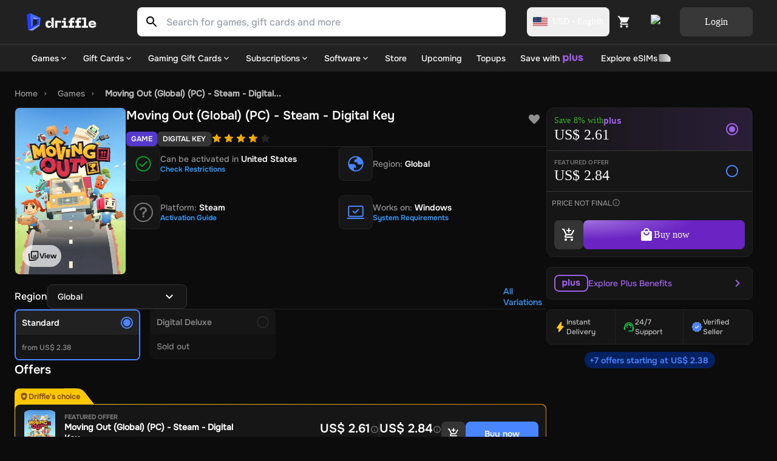

--- FILE ---
content_type: application/javascript; charset=UTF-8
request_url: https://assets.driffle.com/_next/static/chunks/webpack-41cbca5ce67bfbb4.js
body_size: 4242
content:
!function(){"use strict";var e,t,c,a,n,f,d,r,s,b,i,u,o={},l={};function h(e){var t=l[e];if(void 0!==t)return t.exports;var c=l[e]={id:e,loaded:!1,exports:{}},a=!0;try{o[e].call(c.exports,c,c.exports,h),a=!1}finally{a&&delete l[e]}return c.loaded=!0,c.exports}h.m=o,h.amdO={},e=[],h.O=function(t,c,a,n){if(c){n=n||0;for(var f=e.length;f>0&&e[f-1][2]>n;f--)e[f]=e[f-1];e[f]=[c,a,n];return}for(var d=1/0,f=0;f<e.length;f++){for(var c=e[f][0],a=e[f][1],n=e[f][2],r=!0,s=0;s<c.length;s++)d>=n&&Object.keys(h.O).every(function(e){return h.O[e](c[s])})?c.splice(s--,1):(r=!1,n<d&&(d=n));if(r){e.splice(f--,1);var b=a();void 0!==b&&(t=b)}}return t},h.n=function(e){var t=e&&e.__esModule?function(){return e.default}:function(){return e};return h.d(t,{a:t}),t},c=Object.getPrototypeOf?function(e){return Object.getPrototypeOf(e)}:function(e){return e.__proto__},h.t=function(e,a){if(1&a&&(e=this(e)),8&a||"object"==typeof e&&e&&(4&a&&e.__esModule||16&a&&"function"==typeof e.then))return e;var n=Object.create(null);h.r(n);var f={};t=t||[null,c({}),c([]),c(c)];for(var d=2&a&&e;"object"==typeof d&&!~t.indexOf(d);d=c(d))Object.getOwnPropertyNames(d).forEach(function(t){f[t]=function(){return e[t]}});return f.default=function(){return e},h.d(n,f),n},h.d=function(e,t){for(var c in t)h.o(t,c)&&!h.o(e,c)&&Object.defineProperty(e,c,{enumerable:!0,get:t[c]})},h.f={},h.e=function(e){return Promise.all(Object.keys(h.f).reduce(function(t,c){return h.f[c](e,t),t},[]))},h.u=function(e){return 5026===e?"static/chunks/c4e737fa-06f955bfe640eb6e.js":6533===e?"static/chunks/6533-21468d01251785c8.js":32===e?"static/chunks/32-f72bed49b29d5618.js":6664===e?"static/chunks/6664-e3282edba85a9159.js":1360===e?"static/chunks/1360-86f51b62ff710b04.js":5074===e?"static/chunks/5074-ae3fceacb230c70d.js":8505===e?"static/chunks/8505-1a3e87a7072c2d40.js":185===e?"static/chunks/185-79e358ce0fe4c8c4.js":6674===e?"static/chunks/6674-5040cd0e06e968b1.js":979===e?"static/chunks/979-551c3155ab58d7ec.js":7760===e?"static/chunks/7760-6f6bbcf179d10f59.js":7998===e?"static/chunks/7998-fa40bbf896cbed8b.js":7196===e?"static/chunks/7196-1b25e3519f31ccbf.js":1321===e?"static/chunks/1321-3d585adfe75e37b5.js":9158===e?"static/chunks/9158-2f9a9b042656ea42.js":6886===e?"static/chunks/6886-dde4f08004240097.js":7842===e?"static/chunks/7842-121939e36b9dc71a.js":8630===e?"static/chunks/8630-c2761ee6cd2480dd.js":3419===e?"static/chunks/3419-781a061d2edf1208.js":3790===e?"static/chunks/3790-fde62b67408bffed.js":9526===e?"static/chunks/9526-efc2c290f9a50787.js":2565===e?"static/chunks/2565-451f768095ae8da0.js":1905===e?"static/chunks/1905-84c6945bfa213ce0.js":3722===e?"static/chunks/3722-1aba8e6e31506734.js":5082===e?"static/chunks/5082-6727f4a5bba5b490.js":8006===e?"static/chunks/8006-ee03aa03fd023a4e.js":4476===e?"static/chunks/4476-f3ed5db3c9e946b5.js":342===e?"static/chunks/342-04ba59c2e7581e44.js":5284===e?"static/chunks/5284-8a02a57e3092db32.js":533===e?"static/chunks/533-0ed43bf8d1c5fbb1.js":780===e?"static/chunks/780-c5372060edc839f3.js":1893===e?"static/chunks/1893-06439bc420c35420.js":2728===e?"static/chunks/2728-ee45f45a8e8081df.js":6951===e?"static/chunks/6951-1f3d21654c19da35.js":4315===e?"static/chunks/4315-e6497debfae530b0.js":5245===e?"static/chunks/5245-4f8eeb2e97047a69.js":6831===e?"static/chunks/6831-985f0ea0c703a4ef.js":1263===e?"static/chunks/1263-ef829218588c6ee1.js":8581===e?"static/chunks/8581-6ca3a409cdb8f30e.js":5172===e?"static/chunks/5172-1dd8b612dbea6ab6.js":5564===e?"static/chunks/5564-e7d4af01c07a807d.js":2349===e?"static/chunks/2349-d2e49b16d7d41ec5.js":5603===e?"static/chunks/5603-bda1677b415edfe4.js":"static/chunks/"+e+"."+({45:"76dfa067e7a8651b",61:"5080990e9e7666f0",170:"ab5d6c20e75d8e7e",173:"e35ea847ffae231e",252:"b65f025d0b767058",362:"a8cdf43ab4c783fd",532:"e20c45e77cbbfbde",547:"75af230347cd387a",628:"eba75f7e5333438f",701:"15dcc15779ce5dfa",834:"7511f41a8fc55f1f",851:"7046f826f93fa6a9",929:"f263ef4145927a28",954:"380b8be6b12ab67d",962:"e7223849781a4e8b",966:"175a862b287e048b",969:"46677d49b3b329a1",1052:"9898902583a830ea",1078:"27fc8a45b5adb40a",1140:"36956dbb6483b847",1152:"cf89e76946952857",1191:"72e38c0952f4c946",1203:"84a814ec803a3966",1214:"de4988af6a27a2d1",1223:"194b9b5a15e3cd74",1375:"bd2975e1769d9ffa",1415:"2b648e833f81a8a0",1431:"d9cda37981148e34",1588:"2357f2f281ae3193",1664:"5ba422b8124781d7",1788:"6fe0ebb2f5138fda",1832:"ce760d6f61aaf539",1928:"68fe0a3b158ecc19",1977:"4a17a0f00801e374",1985:"a031d4b4676bcb85",2093:"c015daac7b7db627",2258:"cc7bb89aca973ce2",2738:"beec5b3e3a13d3f3",2818:"478da12da7b68695",2895:"bb641d7c1f22d4cc",3005:"7561c1042702b461",3163:"9b108b779a4f38e5",3316:"28ffaed6a09af152",3388:"0a5548fa91dcf6e8",3544:"40b35e73abb6adda",3733:"070272dba37cb2da",3830:"f77ab22801a7d382",3840:"312a3ca241df5ead",3885:"77abafd34eb53a0e",3919:"2b41b3e3c00a1990",3987:"fb1b559f6d1c1eab",4038:"5cc36855c62412c0",4124:"af1d9e1422da54c5",4239:"3a5390ca731083d1",4435:"7320ee9ac20a0766",4683:"6d75a6946877ee24",4723:"72ed7f15912eece6",4873:"0c6bde7fa1b82fc7",4877:"600b3abca4975f9d",4957:"a05454b73fe1fa66",4972:"2fedb5aed29d3445",5063:"8adf544cf9cfda0c",5179:"3c89ae331282736e",5431:"493a276b32014f1f",5673:"a86b0e6d5933a4e7",5697:"9e9d6712771d7a45",5699:"932d373d72d9e6f5",5746:"f3d7665bc6df8102",5775:"ea2f4d2f543d0381",5970:"b1b0ca094ab28f76",5985:"4fe7cad0bcde4826",6059:"3c1c0ea18c66902f",6207:"ff1da0e4d782cd12",6391:"412ba4468eb047be",6479:"f0906f73d4694662",6500:"6b7a802f028ea318",6567:"846d5ef174bfeaed",6611:"f546e03546e06c4b",6694:"58e91b7fa3e53f37",6735:"a8a7b5f81832c780",6778:"02e6367ded5be8d8",6783:"d9ff99952fb97843",6901:"85a82df90c85c7eb",7039:"3690ea51f8ed33c9",7265:"758314be6ff1da3c",7281:"23359441b5b27b01",7283:"349dbdadbe699802",7339:"fa8416a16ee89aef",7753:"db57b6f0d8dc992d",8156:"ab33b5cfa74f7b51",8187:"e78ac88c39475e76",8194:"554f0dfc5d01891c",8422:"6c4aefe28d516e52",8653:"11a8cff2828e5d9c",8712:"6cd418a114439cb6",8900:"ab66c45afc64d30f",8979:"0a9ffe15eedf4b09",8983:"e2d94ad91f977687",8990:"5713aab51d4b7d36",9092:"e013a6cb56a1ac51",9275:"a09d10f48601a51c",9426:"f6a1cf021ee8ee1c",9527:"22c0b8236e7317f0",9668:"9a6ca70a815795bd",9748:"398c2f6fa10f0847",9879:"1094857833132cfb"})[e]+".js"},h.miniCssF=function(e){return"static/css/"+({696:"26a1a5c22ee4e247",829:"f1006c79b4a93b81",2888:"170794a6b8eecabc",4756:"f1006c79b4a93b81",5179:"f1006c79b4a93b81",5405:"f1006c79b4a93b81",5914:"f1006c79b4a93b81",6959:"c104401138f68e2c",7897:"c104401138f68e2c"})[e]+".css"},h.g=function(){if("object"==typeof globalThis)return globalThis;try{return this||Function("return this")()}catch(e){if("object"==typeof window)return window}}(),h.o=function(e,t){return Object.prototype.hasOwnProperty.call(e,t)},a={},n="_N_E:",h.l=function(e,t,c,f){if(a[e]){a[e].push(t);return}if(void 0!==c)for(var d,r,s=document.getElementsByTagName("script"),b=0;b<s.length;b++){var i=s[b];if(i.getAttribute("src")==e||i.getAttribute("data-webpack")==n+c){d=i;break}}d||(r=!0,(d=document.createElement("script")).charset="utf-8",d.timeout=120,h.nc&&d.setAttribute("nonce",h.nc),d.setAttribute("data-webpack",n+c),d.src=h.tu(e)),a[e]=[t];var u=function(t,c){d.onerror=d.onload=null,clearTimeout(o);var n=a[e];if(delete a[e],d.parentNode&&d.parentNode.removeChild(d),n&&n.forEach(function(e){return e(c)}),t)return t(c)},o=setTimeout(u.bind(null,void 0,{type:"timeout",target:d}),12e4);d.onerror=u.bind(null,d.onerror),d.onload=u.bind(null,d.onload),r&&document.head.appendChild(d)},h.r=function(e){"undefined"!=typeof Symbol&&Symbol.toStringTag&&Object.defineProperty(e,Symbol.toStringTag,{value:"Module"}),Object.defineProperty(e,"__esModule",{value:!0})},h.nmd=function(e){return e.paths=[],e.children||(e.children=[]),e},h.tt=function(){return void 0===f&&(f={createScriptURL:function(e){return e}},"undefined"!=typeof trustedTypes&&trustedTypes.createPolicy&&(f=trustedTypes.createPolicy("nextjs#bundler",f))),f},h.tu=function(e){return h.tt().createScriptURL(e)},h.p="https://assets.driffle.com/_next/",d=function(e,t,c,a){var n=document.createElement("link");n.rel="stylesheet",n.type="text/css";var f=function(f){if(n.onerror=n.onload=null,"load"===f.type)c();else{var d=f&&("load"===f.type?"missing":f.type),r=f&&f.target&&f.target.href||t,s=Error("Loading CSS chunk "+e+" failed.\n("+r+")");s.code="CSS_CHUNK_LOAD_FAILED",s.type=d,s.request=r,n.parentNode.removeChild(n),a(s)}};return n.onerror=n.onload=f,n.href=t,document.head.appendChild(n),n},r=function(e,t){for(var c=document.getElementsByTagName("link"),a=0;a<c.length;a++){var n=c[a],f=n.getAttribute("data-href")||n.getAttribute("href");if("stylesheet"===n.rel&&(f===e||f===t))return n}for(var d=document.getElementsByTagName("style"),a=0;a<d.length;a++){var n=d[a],f=n.getAttribute("data-href");if(f===e||f===t)return n}},s={2272:0},h.f.miniCss=function(e,t){if(s[e])t.push(s[e]);else if(0!==s[e]&&({5179:1})[e]){var c;t.push(s[e]=new Promise(function(t,c){var a=h.miniCssF(e),n=h.p+a;if(r(a,n))return t();d(e,n,t,c)}).then(function(){s[e]=0},function(t){throw delete s[e],t}))}},b={2272:0,696:0},h.f.j=function(e,t){var c=h.o(b,e)?b[e]:void 0;if(0!==c){if(c)t.push(c[2]);else if(/^(2272|696)$/.test(e))b[e]=0;else{var a=new Promise(function(t,a){c=b[e]=[t,a]});t.push(c[2]=a);var n=h.p+h.u(e),f=Error(),d=function(t){if(h.o(b,e)&&(0!==(c=b[e])&&(b[e]=void 0),c)){var a=t&&("load"===t.type?"missing":t.type),n=t&&t.target&&t.target.src;f.message="Loading chunk "+e+" failed.\n("+a+": "+n+")",f.name="ChunkLoadError",f.type=a,f.request=n,c[1](f)}};h.l(n,d,"chunk-"+e,e)}}},h.O.j=function(e){return 0===b[e]},i=function(e,t){var c,a,n=t[0],f=t[1],d=t[2],r=0;if(n.some(function(e){return 0!==b[e]})){for(c in f)h.o(f,c)&&(h.m[c]=f[c]);if(d)var s=d(h)}for(e&&e(t);r<n.length;r++)a=n[r],h.o(b,a)&&b[a]&&b[a][0](),b[a]=0;return h.O(s)},(u=self.webpackChunk_N_E=self.webpackChunk_N_E||[]).forEach(i.bind(null,0)),u.push=i.bind(null,u.push.bind(u)),h.nc=void 0}();

--- FILE ---
content_type: application/javascript; charset=UTF-8
request_url: https://assets.driffle.com/_next/static/cKQ_fx0cJFV2z58hRjcmH/_buildManifest.js
body_size: 8582
content:
self.__BUILD_MANIFEST=function(s,e,c,t,a,i,n,u,r,l,d,o,f,p,h,k,g,b,j,m,y,w,v,I,_,T,x,O,F,q,A,S,B,P,D,E,L,M,N,U,C,z,G,H,J,K,Q,R,V,W,X,Y,Z,$,ss,se,sc,st,sa,si,sn,su,sr,sl,sd,so,sf,sp,sh,sk,sg,sb,sj,sm,sy,sw,sv,sI,s_,sT,sx,sO,sF,sq,sA,sS,sB,sP,sD,sE,sL,sM,sN,sU,sC,sz,sG,sH,sJ,sK,sQ,sR,sV,sW,sX,sY,sZ,s$,s6,s5,s1,s3,s4,s0,s8,s9,s2,s7,es,ee,ec,et,ea,ei,en,eu,er,el,ed,eo,ef,ep,eh,ek,eg,eb,ej,em,ey,ew,ev,eI,e_,eT,ex,eO,eF,eq,eA,eS,eB,eP,eD,eE,eL,eM,eN,eU,eC,ez,eG,eH){return{__rewrites:{beforeFiles:[],afterFiles:[],fallback:[]},"/":[s,e,sf,c,t,a,i,n,u,sP,sp,"static/chunks/pages/index-c9a78b4459686c90.js"],"/404":[s,e,c,t,a,i,n,u,et,"static/chunks/pages/404-fa62ba106f795de8.js"],"/_error":[s,e,c,t,a,i,u,"static/chunks/pages/_error-7d02b4768d938815.js"],"/about":[s,e,c,t,a,i,u,ea,"static/chunks/pages/about-5161b9fbf836289d.js"],"/affiliate-program-overview":[s,e,c,t,a,i,u,A,"static/chunks/pages/affiliate-program-overview-9a878fde72c6850b.js"],"/affiliate-terms-and-conditions":[s,e,c,t,a,i,u,A,"static/chunks/pages/affiliate-terms-and-conditions-4e6aa15e14bfa9d4.js"],"/become-affiliate":[s,e,c,t,a,i,u,d,k,sh,sD,ei,en,"static/chunks/pages/become-affiliate-fe4d4e82a08caa8d.js"],"/campaign-terms-and-conditions":[s,e,c,t,a,i,u,A,"static/chunks/pages/campaign-terms-and-conditions-efae3ef921cd87fb.js"],"/careers":[s,e,c,t,a,i,u,ea,eu,"static/chunks/pages/careers-fdca4dd314fcc1f3.js"],"/careers/[positionId]":[s,e,c,t,a,i,u,eu,"static/chunks/pages/careers/[positionId]-4db6633546a58848.js"],"/cart":[s,e,sk,c,t,a,i,n,d,k,sg,er,"static/chunks/pages/cart-05550119c4defee0.js"],"/categories":[s,e,c,t,a,i,n,u,"static/chunks/pages/categories-23b27151640ad64e.js"],"/checkout":[s,e,p,j,m,Q,R,sk,sE,c,t,a,i,o,d,k,b,y,E,L,V,ss,sb,sg,sL,"static/chunks/pages/checkout-e184d3801a834cf7.js"],"/checkout/confirmation":[s,e,p,m,sM,c,t,a,i,d,k,y,C,se,sj,sN,el,"static/chunks/pages/checkout/confirmation-3ed606d1b77627a9.js"],"/checkout/preparing":[s,e,c,t,a,i,se,ed,"static/chunks/pages/checkout/preparing-940e7fef96d4e24d.js"],"/checkout/preparing/order":[s,e,c,t,a,i,C,ed,eo,"static/chunks/pages/checkout/preparing/order-3b21f6b4d9132cb1.js"],"/checkout/processing/[orderId]":[s,e,c,t,a,i,o,"static/chunks/pages/checkout/processing/[orderId]-53614099dd891b6f.js"],"/checkout/refund":[s,e,c,t,a,i,C,se,"static/chunks/pages/checkout/refund-9f791ecb8578f874.js"],"/checkout/retry":[s,e,c,t,a,i,C,se,"static/chunks/pages/checkout/retry-653ab0efde1142da.js"],"/checkout/success":[I,S,s,e,j,B,W,sc,c,t,a,i,q,L,z,C,G,X,se,st,ef,"static/chunks/6831-985f0ea0c703a4ef.js",sU,"static/chunks/pages/checkout/success-206b9b255d1444e3.js"],"/checkout/verification":[s,e,p,m,sM,c,t,a,i,d,k,y,C,sj,sN,el,eo,"static/chunks/pages/checkout/verification-3e709fd3ef0dd118.js"],"/collection-list":[s,e,c,t,a,i,u,"static/chunks/pages/collection-list-6d9612e5acf49b3e.js"],"/contact":[s,e,c,t,a,i,u,"static/chunks/pages/contact-817215a625362cad.js"],"/coupon-terms-and-conditions":[s,e,c,t,a,i,u,A,"static/chunks/pages/coupon-terms-and-conditions-c39ac2b9d6ec9ade.js"],"/driffle-gift-card-terms-and-conditions":[s,e,c,t,a,i,u,A,"static/chunks/pages/driffle-gift-card-terms-and-conditions-2b16c17c54e45613.js"],"/driffle-plus-terms-and-conditions":[s,e,c,t,a,i,u,A,"static/chunks/pages/driffle-plus-terms-and-conditions-d3ea26e5861a40b8.js"],"/driffle-protect-terms-and-conditions":[s,e,c,t,a,i,u,A,"static/chunks/pages/driffle-protect-terms-and-conditions-a516c76f104c664c.js"],"/driffle-wallet-terms-and-conditions":[s,e,c,t,a,i,u,A,"static/chunks/pages/driffle-wallet-terms-and-conditions-356af7d4d2b0d5ff.js"],"/esim":[s,e,c,b,w,sa,sC,"static/chunks/pages/esim-0ed69fe25f03de47.js"],"/esim/404":[s,e,c,b,w,"static/chunks/pages/esim/404-0cebbc12a8d9fdca.js"],"/esim/account":["static/chunks/pages/esim/account-d7049d60d23cd080.js"],"/esim/account/library":[s,e,c,o,b,w,v,_,Z,$,sm,sz,ep,"static/chunks/pages/esim/account/library-33cd9cecda27ee2f.js"],"/esim/account/library/[esimsOid]":[s,e,R,sG,eh,c,o,d,b,w,$,sy,sa,sw,sH,sJ,ek,"static/chunks/pages/esim/account/library/[esimsOid]-f26f6bfd5fef7c86.js"],"/esim/account/orders":[s,e,c,o,b,w,v,_,Z,$,sm,sz,ep,"static/chunks/pages/esim/account/orders-b955c390edd0a654.js"],"/esim/account/orders/activation":[s,e,R,"static/chunks/4383-49fc6040bb3deb81.js",c,o,b,w,$,sw,"static/chunks/pages/esim/account/orders/activation-e7baced14e685f10.js"],"/esim/account/orders/[esimsOid]":[s,e,R,sG,eh,c,o,d,b,w,$,sy,sa,sw,sH,sJ,ek,"static/chunks/pages/esim/account/orders/[esimsOid]-863861f59d3c85a9.js"],"/esim/account/plan-details":[s,e,c,b,w,"static/chunks/pages/esim/account/plan-details-399ea7c745ffb7de.js"],"/esim/account/profile":[s,e,p,m,c,o,b,y,w,$,"static/chunks/pages/esim/account/profile-fa2bed945a7cd38d.js"],"/esim/checkout":[s,e,p,j,m,Q,R,sk,sE,c,t,a,i,o,d,k,b,y,E,L,V,ss,sb,sg,sL,"static/chunks/pages/esim/checkout-1aa63aa1a5cb5457.js"],"/esim/checkout/preparing":[s,e,c,b,w,"static/chunks/pages/esim/checkout/preparing-b9f6e1164eb7d881.js"],"/esim/checkout/success":[s,e,p,m,R,sM,sG,c,d,k,b,y,w,sj,sw,sN,sH,"static/chunks/pages/esim/checkout/success-9e63fc4ade14ea49.js"],"/esim/compatibility":[s,e,c,b,w,"static/chunks/pages/esim/compatibility-aa33cd09645c7ec5.js"],"/esim/faqs":[s,e,c,b,w,"static/chunks/pages/esim/faqs-5c30c901c220104d.js"],"/esim/how-to-install":[s,e,c,b,w,"static/chunks/pages/esim/how-to-install-20a07ab9f20526df.js"],"/esim/privacy-policy":[s,e,c,b,w,"static/chunks/pages/esim/privacy-policy-48bc724708911896.js"],"/esim/recover":[s,e,c,b,w,eg,"static/chunks/pages/esim/recover-7b11f33b36834156.js"],"/esim/search":[s,"static/chunks/3737-fcefb15e10e2d313.js","static/chunks/pages/esim/search-1796526a9f6f0c2a.js"],"/esim/support":[s,e,j,c,o,d,k,b,w,q,H,sv,sK,"static/chunks/pages/esim/support-5bd16f54cac5ead6.js"],"/esim/terms-and-conditions":[s,e,c,b,w,"static/chunks/pages/esim/terms-and-conditions-21b4edf638c33a66.js"],"/esim/[slug]":[s,e,c,b,w,sa,sC,eb,"static/chunks/pages/esim/[slug]-fdc332935d490b89.js"],"/esim/[slug]/[selectedOffer]":[s,e,c,b,w,sa,sC,eb,"static/chunks/pages/esim/[slug]/[selectedOffer]-7f88d621f882d8b7.js"],"/faq":[s,e,c,t,a,i,u,"static/chunks/pages/faq-7f199c536daf30c1.js"],"/favourites":[s,e,c,t,a,i,u,o,T,"static/chunks/pages/favourites-236190d756d5d4df.js"],"/giveaway":[s,e,c,t,a,i,n,u,"static/chunks/pages/giveaway-29b2118f7c379712.js"],"/giveaway/grand-game-giveaway-disco-elysium":[s,e,c,t,a,i,n,u,"static/chunks/pages/giveaway/grand-game-giveaway-disco-elysium-b5b505b480c2cdf4.js"],"/giveaway/grand-theft-auto-v-premium-online-edition-giveaway":[s,e,c,t,a,i,n,u,"static/chunks/pages/giveaway/grand-theft-auto-v-premium-online-edition-giveaway-4714a9ee8cfca869.js"],"/giveaway/grand-theft-auto-v-premium-online-edition-giveaway_all_user":[s,e,c,t,a,i,n,u,"static/chunks/pages/giveaway/grand-theft-auto-v-premium-online-edition-giveaway_all_user-1aff7a6bc6d171dd.js"],"/giveaway/nintendo-eshop-35-giftcard":[s,e,c,t,a,i,n,u,"static/chunks/pages/giveaway/nintendo-eshop-35-giftcard-36d912316000a6b9.js"],"/maf-test-page":[s,e,c,t,a,i,n,u,"static/chunks/pages/maf-test-page-408700c3047ccdde.js"],"/mint":[s,e,c,a,n,u,ej,"static/chunks/pages/mint-4459df3978e3e4b7.js"],"/mint/offers":[s,e,c,a,n,u,ej,"static/chunks/pages/mint/offers-9f5fef2b0dde6352.js"],"/platform/[platform]":[s,e,h,g,"static/chunks/6930-8f2f2c648cf5b999.js",c,t,a,i,n,u,d,T,J,K,si,sn,sQ,em,et,"static/chunks/pages/platform/[platform]-81394b9da4368c72.js"],"/plus":[s,e,c,t,a,i,n,u,su,ey,"static/chunks/pages/plus-b3d46fcf0709f027.js"],"/plus/checkout":[s,e,p,j,m,Q,R,sk,sE,c,t,a,i,o,d,k,b,y,E,L,V,ss,sb,sg,sL,"static/chunks/pages/plus/checkout-1854814b3d3456b7.js"],"/plus/free-trial":[s,e,c,t,a,i,n,u,o,"static/chunks/pages/plus/free-trial-2dc506c41c771933.js"],"/privacy-policy":[s,e,c,t,a,i,u,A,"static/chunks/pages/privacy-policy-2265ba221de5a496.js"],"/product-list/[key]":[s,e,c,t,a,i,u,"static/chunks/pages/product-list/[key]-4bb0b337069ee112.js"],"/promotion/[slug]":[s,e,c,t,a,i,u,"static/chunks/pages/promotion/[slug]-0d454a00bb7a84c4.js"],"/rate/[slug]":[s,e,c,t,a,i,n,u,o,d,k,ew,"static/chunks/pages/rate/[slug]-40de00f28c1ed262.js"],"/recover":[s,e,c,t,a,i,n,u,eg,"static/chunks/pages/recover-f867318993622021.js"],"/refund-policy":[s,e,c,t,a,i,u,A,"static/chunks/pages/refund-policy-904766e25e3cafcb.js"],"/sale/giftcard":[s,e,c,t,a,i,n,u,d,k,sQ,ev,"static/chunks/pages/sale/giftcard-e3d39d2e20661616.js"],"/sale/[productType]/[platform]":[s,e,c,t,a,i,n,u,d,k,T,su,ev,ey,"static/chunks/pages/sale/[productType]/[platform]-ddb014d80d7a42ca.js"],"/search":[s,e,c,t,a,i,n,u,"static/chunks/7196-1b25e3519f31ccbf.js","static/chunks/1321-3d585adfe75e37b5.js","static/chunks/pages/search-c649ec6611a3440f.js"],"/sell-on-driffle":[s,e,c,t,a,i,u,sD,"static/chunks/pages/sell-on-driffle-e65e3d378d3864fe.js"],"/sell-on-driffle/verification":[s,e,c,t,a,i,o,d,k,q,sR,"static/chunks/pages/sell-on-driffle/verification-45704e03bec359ba.js"],"/sell-on-driffle/verification/[formType]":[s,e,sV,c,t,a,i,o,d,k,q,sW,eI,e_,"static/chunks/pages/sell-on-driffle/verification/[formType]-fae8fc040c0410e9.js"],"/sell-on-driffle/verification/[formType]/submitted":[s,e,c,t,a,i,o,sR,"static/chunks/pages/sell-on-driffle/verification/[formType]/submitted-c90315ab9b8bcea4.js"],"/sell-on-driffle/[page]":[s,e,sc,c,t,a,i,u,o,y,L,"static/chunks/pages/sell-on-driffle/[page]-3ff4aacf3b3acbbb.js"],"/sitemap.xml":["static/chunks/pages/sitemap.xml-196b2b2cdbafc596.js"],"/sitemap_index.xml":["static/chunks/pages/sitemap_index.xml-a26f6342e94f1cab.js"],"/sitemaps/sitemap-static.xml":["static/chunks/pages/sitemaps/sitemap-static.xml-8d8b60081dfc010a.js"],"/sitemaps/[sitemap-category]":["static/chunks/pages/sitemaps/[sitemap-category]-ae5de9d877857b03.js"],"/store":[s,e,h,j,sf,sI,c,t,a,i,n,u,T,J,K,si,sn,s_,sX,sP,"static/chunks/5603-bda1677b415edfe4.js",eT,em,sp,"static/chunks/pages/store-4d756ef094aa4a2b.js"],"/store/collection/best-selling-e-gift-cards":[s,e,c,t,a,i,n,u,o,T,sY,"static/chunks/pages/store/collection/best-selling-e-gift-cards-a43dea0cb6c1b727.js"],"/store/collection/deals-of-the-day":[s,e,c,t,a,i,n,u,sQ,"static/chunks/pages/store/collection/deals-of-the-day-bf98921cec2b17e1.js"],"/store/collection/popular-products":[s,e,c,t,a,i,n,u,o,T,sY,"static/chunks/pages/store/collection/popular-products-b8cf4b29f12f1197.js"],"/store/collection/recommended-for-you":[s,e,c,t,a,i,n,u,o,T,sY,"static/chunks/pages/store/collection/recommended-for-you-3e32a7e4aac31024.js"],"/store/collection/sale/[type]":[s,e,j,sf,sZ,c,t,a,i,n,u,T,J,st,su,s$,sP,"static/chunks/5564-e7d4af01c07a807d.js","static/chunks/8630-c2761ee6cd2480dd.js",sp,"static/chunks/pages/store/collection/sale/[type]-6dfa0cb9c26315ee.js"],"/store/collection/steal-deals":[s,e,j,sZ,c,t,a,i,n,u,T,J,st,s$,ex,"static/chunks/pages/store/collection/steal-deals-13e1667357a327af.js"],"/store/collection/steam-random-keys-deals":[s,e,c,t,a,i,n,u,o,T,"static/chunks/pages/store/collection/steam-random-keys-deals-7fa35f7d3e684beb.js"],"/store/collection/[type]":[s,e,j,sZ,c,t,a,i,n,u,T,J,st,s$,ex,"static/chunks/pages/store/collection/[type]-7cdb8d5491102e7c.js"],"/store/[type]":[s,e,h,j,sI,c,t,a,i,n,u,T,J,K,si,sn,s_,eT,"static/chunks/pages/store/[type]-80c4563f4bfb5383.js"],"/store/[type]/[value]":[s,e,h,j,sI,c,t,a,i,n,u,T,J,K,si,sn,s_,sX,"static/chunks/pages/store/[type]/[value]-62a7e88f2bad29e1.js"],"/support":[s,e,c,t,a,i,n,u,H,s6,"static/chunks/pages/support-444359ed81c3f2d1.js"],"/support/new-ticket":[I,s,e,j,W,c,t,a,i,u,o,d,k,q,L,z,X,sv,"static/chunks/1263-ef829218588c6ee1.js",sJ,sz,"static/chunks/pages/support/new-ticket-83f82ceadb9847d2.js"],"/support/ticket/select-order":[I,s,e,j,W,c,t,a,i,n,u,o,q,L,H,z,X,eO,"static/chunks/pages/support/ticket/select-order-d022456ebd8a524a.js"],"/support/ticket/select-product":[I,s,e,j,W,c,t,a,i,n,u,o,q,L,H,z,X,eO,"static/chunks/pages/support/ticket/select-product-9da34ba90d4d6a90.js"],"/support/ticket/[ticketType]/create":[s,e,j,c,t,a,i,n,u,o,d,k,q,H,sv,sK,"static/chunks/pages/support/ticket/[ticketType]/create-d83240cd50901311.js"],"/support/write":[s,e,c,t,a,i,u,"static/chunks/pages/support/write-752368c4de8a073f.js"],"/support/[issueType]":[s,e,c,t,a,i,n,u,H,s6,"static/chunks/pages/support/[issueType]-793bf2298081a465.js"],"/support/[issueType]/[issueSlug]":[s,e,c,t,a,i,n,u,H,s6,"static/chunks/pages/support/[issueType]/[issueSlug]-a0e6a72113316f32.js"],"/terms-and-conditions":[s,e,c,t,a,i,u,A,"static/chunks/pages/terms-and-conditions-9840e086e0c51653.js"],"/test/test-page-9990":[s,e,c,t,a,i,n,u,"static/chunks/pages/test/test-page-9990-cad6b04c51e89703.js"],"/topup":[s,e,sf,c,t,a,i,n,u,sp,"static/chunks/pages/topup-8e55754b70f4d0b5.js"],"/topup/[slug]":[s,e,c,t,a,i,n,u,"static/chunks/pages/topup/[slug]-d1b690a32cb47695.js"],"/unsubscribe-mail":[s,e,c,t,a,i,n,u,"static/chunks/pages/unsubscribe-mail-fcf2e12c8ff91945.js"],"/user":[s,e,c,t,a,i,n,r,o,y,_,"static/chunks/pages/user-ed3128f748a961c6.js"],"/user/auth/forgot-password":[s,sr,t,n,"static/chunks/7998-fa40bbf896cbed8b.js","static/chunks/pages/user/auth/forgot-password-103f80612a3252a9.js"],"/user/auth/login":[S,s,B,sr,Q,eF,t,n,o,y,E,V,sT,sx,"static/chunks/pages/user/auth/login-2d4607c8fff735b9.js"],"/user/auth/signup":[S,B,sr,Q,eF,t,n,o,y,E,V,sT,sx,"static/chunks/pages/user/auth/signup-92b6572985342ccc.js"],"/user/library":[I,S,s,e,g,j,B,W,sc,c,t,a,i,n,r,l,q,L,z,G,X,sl,"static/chunks/pages/user/library-9b5d1d4d44b14fb8.js"],"/user/membership":[I,s,e,g,c,t,a,i,n,r,l,f,G,su,Z,sl,sO,eq,"static/chunks/pages/user/membership-b063d45257dfbf51.js"],"/user/membership/billing":[s,e,c,t,a,i,n,r,l,f,"static/chunks/pages/user/membership/billing-df07ff2df73a52b8.js"],"/user/my-coupons":[s,e,j,c,t,a,i,n,r,l,ei,"static/chunks/pages/user/my-coupons-a58be0223001485e.js"],"/user/my-shop":[s,e,p,g,m,M,sd,c,t,a,i,n,d,f,v,_,x,O,P,D,N,s5,"static/chunks/pages/user/my-shop-a65d7b5f18f5075e.js"],"/user/orders":[I,s,e,g,c,t,a,i,n,r,l,G,Z,sl,sO,"static/chunks/pages/user/orders-594adb9d0479a25b.js"],"/user/orders/[orderId]":[I,S,s,e,j,B,W,sc,c,t,a,i,n,r,l,d,x,q,L,z,C,G,X,sy,sU,eA,"static/chunks/pages/user/orders/[orderId]-150b3f52c3afc793.js"],"/user/profile":[s,e,p,m,c,t,a,i,n,r,l,y,"static/chunks/pages/user/profile-b5d311b9c86cff3a.js"],"/user/profile/contact":[S,s,e,p,m,B,c,t,a,i,n,r,l,y,s1,"static/chunks/pages/user/profile/contact-7490498b9d3ec7e3.js"],"/user/profile/drifflePlus":[I,s,e,g,c,t,a,i,n,r,l,f,G,su,Z,sl,sO,eq,"static/chunks/pages/user/profile/drifflePlus-8f4f7833b470d1df.js"],"/user/profile/password":[S,s,e,p,m,B,c,t,a,i,n,r,l,y,s1,"static/chunks/pages/user/profile/password-44d9883e39620c45.js"],"/user/profile/reviews":[S,s,e,p,m,B,c,t,a,i,n,r,l,y,s1,"static/chunks/pages/user/profile/reviews-02c06c0a762df1be.js"],"/user/profile/twoFA":[s,e,c,t,a,i,n,r,l,o,d,"static/chunks/pages/user/profile/twoFA-e0e4b8ef15f3d75b.js"],"/user/selling/accounts/[storeId]/ticket-logs":[s,e,p,h,g,m,so,c,t,a,i,n,r,l,f,F,sF,s3,"static/chunks/pages/user/selling/accounts/[storeId]/ticket-logs-677106ea05a4ab17.js"],"/user/selling/accounts/[storeId]/tickets":[s,e,p,h,g,M,c,t,a,i,n,r,l,o,d,f,k,v,_,x,F,O,P,D,N,s4,"static/chunks/pages/user/selling/accounts/[storeId]/tickets-5c93819bc0b76c50.js"],"/user/selling/accounts/[storeId]/tickets/[ticketId]":[s,e,s0,c,t,a,i,n,r,l,o,d,f,s8,"static/chunks/pages/user/selling/accounts/[storeId]/tickets/[ticketId]-272657f75dcca869.js"],"/user/selling/api-logs":[s,e,h,g,sq,"static/chunks/3048-10d84142c36cd66e.js",c,t,a,i,n,r,l,f,U,sh,"static/chunks/pages/user/selling/api-logs-573a50c9c632bb5f.js"],"/user/selling/api-settings":[s,e,h,c,t,a,i,n,r,l,f,v,x,U,s5,"static/chunks/pages/user/selling/api-settings-d0204a53c9a53357.js"],"/user/selling/campaign-settings":[s,e,h,c,t,a,i,n,r,l,f,U,eS,"static/chunks/pages/user/selling/campaign-settings-1e821a290db0058a.js"],"/user/selling/campaigns":["static/chunks/pages/user/selling/campaigns-6816a0a27814209f.js"],"/user/selling/campaigns/learn":[s,e,"static/chunks/3774-f2028347ff83cdd5.js",c,t,a,i,n,r,l,sA,"static/chunks/pages/user/selling/campaigns/learn-a20edb2b2d2fea56.js"],"/user/selling/campaigns/[campaignId]":[s,e,p,g,m,sd,sq,s9,c,t,a,i,n,r,l,f,P,sA,s2,eB,"static/chunks/pages/user/selling/campaigns/[campaignId]-e495ae3304b5dcc1.js"],"/user/selling/currently-selling":[I,s,e,p,h,g,M,c,t,a,i,n,r,l,d,f,v,_,x,F,O,P,D,N,s7,eS,"static/chunks/pages/user/selling/currently-selling-d6346dc3024f11c1.js"],"/user/selling/currently-selling/topup/[offerId]":[s,e,p,g,M,sd,s9,c,t,a,i,n,r,l,d,f,v,_,x,O,P,D,N,sA,s2,s7,eP,"static/chunks/pages/user/selling/currently-selling/topup/[offerId]-6d021d22c6fd8d48.js"],"/user/selling/currently-selling/[offerId]":[s,e,p,g,M,sd,s9,c,t,a,i,n,r,l,d,f,v,_,x,O,P,D,N,sA,s2,s7,eP,"static/chunks/pages/user/selling/currently-selling/[offerId]-1bac595287a40c2d.js"],"/user/selling/dashboard":[S,s,e,p,h,g,m,B,sr,Q,sq,c,t,a,i,n,r,l,o,f,y,v,F,E,V,sx,eD,"static/chunks/pages/user/selling/dashboard-021ca98a955e1ffc.js"],"/user/selling/declared-stock":[s,e,p,h,g,M,c,t,a,i,n,r,l,d,f,v,_,x,O,P,D,N,U,sh,eE,"static/chunks/pages/user/selling/declared-stock-76cf8c8c9a283e0b.js"],"/user/selling/declared-stock/retest":[s,e,p,h,g,M,c,t,a,i,n,r,l,d,f,v,_,x,O,P,D,N,U,sh,eE,"static/chunks/pages/user/selling/declared-stock/retest-6a49582c67c8b72d.js"],"/user/selling/direct-topup":[s,e,h,c,t,a,i,n,r,l,f,U,eL,"static/chunks/pages/user/selling/direct-topup-c419e492410486e9.js"],"/user/selling/direct-topup/retest":[s,e,h,c,t,a,i,n,r,l,f,U,eL,"static/chunks/pages/user/selling/direct-topup/retest-c7d28427f5f89fa5.js"],"/user/selling/kyc":[s,e,c,t,a,i,d,k,"static/chunks/pages/user/selling/kyc-1dca58f72ccac1e5.js"],"/user/selling/kyc/[formId]":[s,e,sV,c,t,a,i,d,k,q,sW,sR,eI,e_,"static/chunks/pages/user/selling/kyc/[formId]-e366797a533795a1.js"],"/user/selling/notification-settings":[s,e,p,h,g,M,c,t,a,i,n,r,l,d,f,v,_,x,O,P,D,N,U,"static/chunks/pages/user/selling/notification-settings-858f35fda3fdc7ce.js"],"/user/selling/notifications":[s,e,h,c,t,a,i,n,r,l,o,f,F,"static/chunks/pages/user/selling/notifications-4ce75a42a7eb75a3.js"],"/user/selling/ratings":[s,e,h,c,t,a,i,n,r,l,d,f,_,F,sm,eM,"static/chunks/pages/user/selling/ratings-20d65d868e9511ac.js"],"/user/selling/reports":[s,e,p,h,g,m,so,sq,c,t,a,i,n,r,l,f,F,eB,"static/chunks/pages/user/selling/reports-0350b6bed567fbc9.js"],"/user/selling/sell-item":[s,e,p,h,g,M,sd,c,t,a,i,n,r,l,d,f,v,_,x,F,O,P,D,N,"static/chunks/pages/user/selling/sell-item-1457f9da0db4af09.js"],"/user/selling/surcharge":[s,e,h,c,t,a,i,n,r,l,d,f,k,U,es,"static/chunks/pages/user/selling/surcharge-ce5bc86c9d4c4f64.js"],"/user/selling/surcharge/edit/[id]":[s,e,c,t,a,i,n,r,l,d,f,k,es,eN,"static/chunks/pages/user/selling/surcharge/edit/[id]-b57030d81fcd2ba1.js"],"/user/selling/surcharge/exemptions":[s,e,c,t,a,i,n,r,l,d,f,k,es,eN,"static/chunks/pages/user/selling/surcharge/exemptions-085f544c84bcc09b.js"],"/user/selling/ticket-logs":[s,e,p,h,g,m,so,c,t,a,i,n,r,l,f,F,sF,s3,"static/chunks/pages/user/selling/ticket-logs-812390366d57573d.js"],"/user/selling/tickets":[s,e,p,h,g,M,c,t,a,i,n,r,l,o,d,f,k,v,_,x,F,O,P,D,N,s4,"static/chunks/pages/user/selling/tickets-00bdf35722209598.js"],"/user/selling/tickets/[ticketId]":[s,e,s0,c,t,a,i,n,r,l,o,d,f,s8,"static/chunks/pages/user/selling/tickets/[ticketId]-fe824bac718314ef.js"],"/user/selling/transactions":[s,e,p,h,g,m,so,c,t,a,i,n,r,l,f,F,sF,s5,"static/chunks/pages/user/selling/transactions-6c7a748cf8e35a49.js"],"/user/selling/withdrawals":[S,s,e,h,B,sr,Q,c,t,a,i,n,r,l,o,f,y,v,F,E,V,sT,sx,eD,"static/chunks/pages/user/selling/withdrawals-3c347c493a230d65.js"],"/user/selling-accounts/ticket-logs":[s,e,p,h,g,m,so,c,t,a,i,n,r,l,f,F,sF,s3,"static/chunks/pages/user/selling-accounts/ticket-logs-9b4ed7214c4b304f.js"],"/user/selling-accounts/tickets":[s,e,p,h,g,M,c,t,a,i,n,r,l,o,d,f,k,v,_,x,F,O,P,D,N,s4,"static/chunks/pages/user/selling-accounts/tickets-551fa004315c2564.js"],"/user/selling-accounts/tickets/[ticketId]":[s,e,s0,c,t,a,i,n,r,l,o,d,f,s8,"static/chunks/pages/user/selling-accounts/tickets/[ticketId]-47f4f1a83ce4f45b.js"],"/user/wallet":[S,s,e,B,c,t,a,i,n,r,l,o,f,y,E,sT,ss,sS,ee,eU,"static/chunks/pages/user/wallet-fae6d884707c79a1.js"],"/user/wallet/kyc":[s,e,p,m,c,t,a,i,d,k,y,sj,"static/chunks/pages/user/wallet/kyc-5e8d9ae7ccd63f09.js"],"/user/wallet/transactions/[id]":[s,e,c,t,a,i,n,r,l,ss,eU,"static/chunks/pages/user/wallet/transactions/[id]-c999fbcb8665818c.js"],"/user/wholesale/buy/bids":[I,s,e,p,h,c,t,a,i,n,r,l,f,K,Y,sB,ec,eC,"static/chunks/pages/user/wholesale/buy/bids-5679f19fe8ea5200.js"],"/user/wholesale/buy/bids/[id]":[s,e,c,t,a,i,n,r,l,f,v,O,ez,"static/chunks/pages/user/wholesale/buy/bids/[id]-4f9df63ee64609c8.js"],"/user/wholesale/issue":[I,s,e,j,c,t,a,i,n,r,l,o,d,k,q,H,Y,sv,sK,"static/chunks/pages/user/wholesale/issue-1699ebff8e93bd63.js"],"/user/wholesale/offers":[I,s,e,p,h,g,"static/chunks/9212-8a5870f2a2f74aed.js",c,t,a,i,n,r,l,o,f,v,O,E,K,Y,sB,sS,ec,ee,"static/chunks/pages/user/wholesale/offers-caadca10904ec7bb.js"],"/user/wholesale/offers/[productId]":["static/chunks/pages/user/wholesale/offers/[productId]-9b36155d7d446a21.js"],"/user/wholesale/orders":[I,s,e,g,c,t,a,i,n,r,l,G,Y,Z,sl,sO,"static/chunks/pages/user/wholesale/orders-941f9878daf83ce3.js"],"/user/wholesale/orders/[orderId]":[I,S,s,e,j,B,W,sc,c,t,a,i,n,r,l,d,x,q,L,z,C,G,X,Y,sy,sU,eA,"static/chunks/pages/user/wholesale/orders/[orderId]-244fa54660dbcec3.js"],"/user/wholesale/sell/bids":[I,s,e,p,h,c,t,a,i,n,r,l,f,K,Y,sB,ec,eC,"static/chunks/pages/user/wholesale/sell/bids-e6e8b7727e911335.js"],"/user/wholesale/sell/bids/[id]":[s,e,c,t,a,i,n,r,l,f,v,O,ez,"static/chunks/pages/user/wholesale/sell/bids/[id]-9d1d1d68c9032d79.js"],"/user/wholesale/sell/fulfilled-bids":[I,s,e,p,g,"static/chunks/2751-068f07ddb0df6322.js",c,t,a,i,n,r,l,f,Y,sB,"static/chunks/pages/user/wholesale/sell/fulfilled-bids-212c82ba91152129.js"],"/vendor/[slug]":[s,e,h,j,sI,c,t,a,i,n,u,T,J,K,si,sn,s_,sX,eG,"static/chunks/pages/vendor/[slug]-92929a798b5f44dd.js"],"/vendor/[slug]/reviews-and-rating":[s,e,p,g,c,t,a,i,u,_,sm,eM,eG,"static/chunks/pages/vendor/[slug]/reviews-and-rating-207004a1c9bcdbc0.js"],"/vendor-terms-and-conditions":[s,e,c,t,a,i,u,A,"static/chunks/pages/vendor-terms-and-conditions-979e824a6af74fb6.js"],"/wallet-topup/amount":[s,e,c,t,a,i,o,"static/chunks/pages/wallet-topup/amount-98446d84a4eb47ad.js"],"/wallet-topup/checkout":[s,e,c,t,a,i,o,y,E,sb,sS,ee,eH,"static/chunks/pages/wallet-topup/checkout-3e5f965d4394e117.js"],"/wallet-topup/success":[s,e,c,t,a,i,o,E,sS,eH,"static/chunks/pages/wallet-topup/success-dda29e18973e80a9.js"],"/wholesale":[s,e,c,t,a,i,u,sD,"static/chunks/pages/wholesale-5b01bffaa8f4c36d.js"],"/wholesale/apply":[s,e,sV,c,t,a,i,u,o,d,k,sW,en,"static/chunks/pages/wholesale/apply-7e53d34a88cd8bcd.js"],"/[slug]":[I,s,e,j,"static/chunks/4526-2837fc909ac7d867.js",c,t,a,i,u,d,k,T,D,z,st,ef,er,ew,"static/chunks/pages/[slug]-5f9be0142afd8dc2.js"],sortedPages:["/","/404","/_app","/_error","/about","/affiliate-program-overview","/affiliate-terms-and-conditions","/become-affiliate","/campaign-terms-and-conditions","/careers","/careers/[positionId]","/cart","/categories","/checkout","/checkout/confirmation","/checkout/preparing","/checkout/preparing/order","/checkout/processing/[orderId]","/checkout/refund","/checkout/retry","/checkout/success","/checkout/verification","/collection-list","/contact","/coupon-terms-and-conditions","/driffle-gift-card-terms-and-conditions","/driffle-plus-terms-and-conditions","/driffle-protect-terms-and-conditions","/driffle-wallet-terms-and-conditions","/esim","/esim/404","/esim/account","/esim/account/library","/esim/account/library/[esimsOid]","/esim/account/orders","/esim/account/orders/activation","/esim/account/orders/[esimsOid]","/esim/account/plan-details","/esim/account/profile","/esim/checkout","/esim/checkout/preparing","/esim/checkout/success","/esim/compatibility","/esim/faqs","/esim/how-to-install","/esim/privacy-policy","/esim/recover","/esim/search","/esim/support","/esim/terms-and-conditions","/esim/[slug]","/esim/[slug]/[selectedOffer]","/faq","/favourites","/giveaway","/giveaway/grand-game-giveaway-disco-elysium","/giveaway/grand-theft-auto-v-premium-online-edition-giveaway","/giveaway/grand-theft-auto-v-premium-online-edition-giveaway_all_user","/giveaway/nintendo-eshop-35-giftcard","/maf-test-page","/mint","/mint/offers","/platform/[platform]","/plus","/plus/checkout","/plus/free-trial","/privacy-policy","/product-list/[key]","/promotion/[slug]","/rate/[slug]","/recover","/refund-policy","/sale/giftcard","/sale/[productType]/[platform]","/search","/sell-on-driffle","/sell-on-driffle/verification","/sell-on-driffle/verification/[formType]","/sell-on-driffle/verification/[formType]/submitted","/sell-on-driffle/[page]","/sitemap.xml","/sitemap_index.xml","/sitemaps/sitemap-static.xml","/sitemaps/[sitemap-category]","/store","/store/collection/best-selling-e-gift-cards","/store/collection/deals-of-the-day","/store/collection/popular-products","/store/collection/recommended-for-you","/store/collection/sale/[type]","/store/collection/steal-deals","/store/collection/steam-random-keys-deals","/store/collection/[type]","/store/[type]","/store/[type]/[value]","/support","/support/new-ticket","/support/ticket/select-order","/support/ticket/select-product","/support/ticket/[ticketType]/create","/support/write","/support/[issueType]","/support/[issueType]/[issueSlug]","/terms-and-conditions","/test/test-page-9990","/topup","/topup/[slug]","/unsubscribe-mail","/user","/user/auth/forgot-password","/user/auth/login","/user/auth/signup","/user/library","/user/membership","/user/membership/billing","/user/my-coupons","/user/my-shop","/user/orders","/user/orders/[orderId]","/user/profile","/user/profile/contact","/user/profile/drifflePlus","/user/profile/password","/user/profile/reviews","/user/profile/twoFA","/user/selling/accounts/[storeId]/ticket-logs","/user/selling/accounts/[storeId]/tickets","/user/selling/accounts/[storeId]/tickets/[ticketId]","/user/selling/api-logs","/user/selling/api-settings","/user/selling/campaign-settings","/user/selling/campaigns","/user/selling/campaigns/learn","/user/selling/campaigns/[campaignId]","/user/selling/currently-selling","/user/selling/currently-selling/topup/[offerId]","/user/selling/currently-selling/[offerId]","/user/selling/dashboard","/user/selling/declared-stock","/user/selling/declared-stock/retest","/user/selling/direct-topup","/user/selling/direct-topup/retest","/user/selling/kyc","/user/selling/kyc/[formId]","/user/selling/notification-settings","/user/selling/notifications","/user/selling/ratings","/user/selling/reports","/user/selling/sell-item","/user/selling/surcharge","/user/selling/surcharge/edit/[id]","/user/selling/surcharge/exemptions","/user/selling/ticket-logs","/user/selling/tickets","/user/selling/tickets/[ticketId]","/user/selling/transactions","/user/selling/withdrawals","/user/selling-accounts/ticket-logs","/user/selling-accounts/tickets","/user/selling-accounts/tickets/[ticketId]","/user/wallet","/user/wallet/kyc","/user/wallet/transactions/[id]","/user/wholesale/buy/bids","/user/wholesale/buy/bids/[id]","/user/wholesale/issue","/user/wholesale/offers","/user/wholesale/offers/[productId]","/user/wholesale/orders","/user/wholesale/orders/[orderId]","/user/wholesale/sell/bids","/user/wholesale/sell/bids/[id]","/user/wholesale/sell/fulfilled-bids","/vendor/[slug]","/vendor/[slug]/reviews-and-rating","/vendor-terms-and-conditions","/wallet-topup/amount","/wallet-topup/checkout","/wallet-topup/success","/wholesale","/wholesale/apply","/[slug]"]}}("static/chunks/9526-efc2c290f9a50787.js","static/chunks/2565-451f768095ae8da0.js","static/chunks/1905-84c6945bfa213ce0.js","static/chunks/3722-1aba8e6e31506734.js","static/chunks/5082-6727f4a5bba5b490.js","static/chunks/8006-ee03aa03fd023a4e.js","static/chunks/4476-f3ed5db3c9e946b5.js","static/chunks/6709-13ca4a94cc6e82c0.js","static/chunks/342-04ba59c2e7581e44.js","static/chunks/5284-8a02a57e3092db32.js","static/chunks/780-c5372060edc839f3.js","static/chunks/5074-ae3fceacb230c70d.js","static/chunks/3916-fad03ce40965f9a7.js","static/css/26a1a5c22ee4e247.css","static/chunks/849-0307fabea3b5c3da.js","static/chunks/1893-06439bc420c35420.js","static/chunks/3419-781a061d2edf1208.js","static/chunks/5297-fa0979ce475d2e50.js","static/chunks/7856-205b4d050634fdb8.js","static/chunks/4544-a565e670b52d6f09.js","static/chunks/8505-1a3e87a7072c2d40.js","static/chunks/3165-7af3073f01b63d7a.js","static/chunks/533-0ed43bf8d1c5fbb1.js","static/chunks/29107295-46d7d1929d94c0a9.js","static/chunks/8216-05da21fd9a9a7b85.js","static/chunks/9158-2f9a9b042656ea42.js","static/chunks/1668-c42b43eee1ada9be.js","static/chunks/1166-4812fadf01b37894.js","static/chunks/6230-eb9b3e88a3f9e837.js","static/chunks/3115-bce96be5a5feba8b.js","static/chunks/3957-2956bfaa3df22b57.js","static/chunks/c4e737fa-06f955bfe640eb6e.js","static/chunks/6533-21468d01251785c8.js","static/chunks/2468-96eff217092f3a71.js","static/chunks/5257-29acd38e8ee0a52e.js","static/chunks/185-79e358ce0fe4c8c4.js","static/chunks/1911-ffd427cfe4f0ac3d.js","static/chunks/6306-87c7f2d72543af4f.js","static/chunks/6873-29ac79b390c43b88.js","static/chunks/7388-f8701eab4147b292.js","static/chunks/8967-42f1d3a7da489464.js","static/chunks/8823-df171894cc47dd51.js","static/chunks/1866-eed9a1bdbfc40537.js","static/chunks/5504-0948e9b43993ffc3.js","static/chunks/6422-dd2a16c9ea535588.js","static/chunks/6636-5157a6f979d44098.js","static/chunks/6664-e3282edba85a9159.js","static/chunks/1653-4534e726de34eb9d.js","static/chunks/6674-5040cd0e06e968b1.js","static/chunks/6886-dde4f08004240097.js","static/chunks/8914-53fbcb4a4875aa86.js","static/chunks/669-d56245efe2b5c6e4.js","static/chunks/9028-cecf0a87292452c0.js","static/chunks/4339-9e33dd626f51befe.js","static/chunks/4078-702ba2c2d93255c5.js","static/chunks/2728-ee45f45a8e8081df.js","static/chunks/1662-80fef464505cb503.js","static/chunks/6951-1f3d21654c19da35.js","static/chunks/3042-3e14a8bcd1eac3e6.js","static/chunks/3790-fde62b67408bffed.js","static/chunks/8122-7773b6b8ae0aedec.js","static/chunks/5172-1dd8b612dbea6ab6.js","static/chunks/32-f72bed49b29d5618.js","static/chunks/2406-c5c4ccb7961cc6ee.js","static/chunks/4757-a1db6e16ae6101c8.js","static/chunks/4891-1b76d8edd0d297a1.js","static/chunks/7842-121939e36b9dc71a.js","static/css/f1006c79b4a93b81.css","static/chunks/5251-fadb5ca676e1a931.js","static/chunks/5447-94ecbecf0a1e6973.js","static/chunks/644-3ab3de539b00c507.js","static/chunks/4861-bef66cc6de345bc1.js","static/chunks/8936-c3aadf198437610a.js","static/chunks/3211-8c55530bc097f274.js","static/chunks/8581-6ca3a409cdb8f30e.js","static/chunks/4389-4e7f174d245120e9.js","static/chunks/4315-e6497debfae530b0.js","static/chunks/5266-04c38989bff8c1f1.js","static/chunks/6188-009566e86f7f5a8e.js","static/chunks/979-551c3155ab58d7ec.js","static/chunks/7760-6f6bbcf179d10f59.js","static/chunks/3217-4bbdcc261c5b5c4a.js","static/chunks/2465-1c690e5c40b7d136.js","static/chunks/4174-a3b7ee0c7421a4b7.js","static/chunks/9442-7a12ced9a434516f.js","static/chunks/3197-33180009b3940fa9.js","static/chunks/4578-edaefd564a69cf43.js","static/chunks/686-f2e7c34cc8c5f968.js","static/chunks/412-5fc2ffb261911a81.js","static/chunks/7671-b22ea33ea7cd0c85.js","static/chunks/2439-929d5ab35ca280b9.js","static/chunks/1317-bc04b128b3e7ae1f.js","static/chunks/1826-4fdccf91b5c2ed3f.js","static/chunks/9720-5452c59644199035.js","static/chunks/6396-2d50cbd9899b55c1.js","static/chunks/5035-33c1177eb40b9027.js","static/chunks/9338-bc8b5efec941563b.js","static/chunks/3536-473f6505721f368b.js","static/chunks/9929-d9596d0fe9c02d3c.js","static/chunks/7276-ddfe8134134d5dfa.js","static/chunks/7589-57d9ffa4f91a4488.js","static/chunks/4867-4e4d4a3c308b257e.js","static/chunks/9120-69e5e5e7efad22db.js","static/chunks/9519-87a29f5e24e1abf4.js","static/chunks/2349-d2e49b16d7d41ec5.js","static/chunks/107-bc85764e221c95fa.js","static/chunks/7096-a58b6f81ba34cf20.js","static/chunks/4127-ba012c84d581e1b8.js","static/chunks/5425-5c61fbe0aec3caa5.js","static/chunks/7473-1f54a2fc5ab6c7da.js","static/chunks/4956-28e4be12cd6bff96.js","static/chunks/1111-47262a4c47992028.js","static/chunks/9862-5a53e15a49526198.js","static/chunks/8714-b8c7383eb3d6cef3.js","static/chunks/3863-b62c17883c39a88a.js","static/chunks/1301-26a00f33cd20d933.js","static/chunks/7410-025ee8269947f92a.js","static/chunks/6568-581220685d8cbe33.js","static/chunks/8498-0c98eb8a114e079a.js","static/chunks/3139-7cf8c77a87892301.js","static/chunks/1815-ac1b59670bd995e6.js","static/chunks/5838-3c731dc411414df3.js","static/chunks/3900-83207b944d2b9caa.js","static/chunks/1173-7cb95dc89a7d71c0.js","static/chunks/9189-8c9ca3dd03da0e74.js","static/chunks/115-4bfad5dab04dcfb7.js","static/chunks/6764-e6287b7f342be092.js","static/chunks/7806-74a006659c955901.js","static/chunks/4745-bf4ff9d6cb3958ed.js","static/chunks/117-2f7e354ef38478b0.js","static/chunks/5245-4f8eeb2e97047a69.js","static/chunks/1947-fdabc6333c31e6c5.js","static/chunks/5550-1e949be6971c77e0.js","static/chunks/4024-8cb6201169e097e4.js","static/chunks/6353-5417711d9185e6f5.js","static/chunks/1307-ad657e6384ba6acd.js","static/chunks/3745-0fcd211462dbaca7.js","static/chunks/7917-986727d57a8e0da3.js","static/chunks/6961-411bfd89ca3ed09b.js","static/chunks/9885-06aa7411e2fb778d.js","static/chunks/1451-579d5988d019c14e.js","static/chunks/2653-6c5124f24276bb1d.js","static/css/c104401138f68e2c.css","static/chunks/5048-c1eca75451880f6b.js","static/chunks/2461-4c0cb01252b6b39f.js","static/chunks/5059-8a4c3e41eaf03c04.js","static/chunks/1360-86f51b62ff710b04.js","static/chunks/879-41c336a5891869af.js","static/chunks/4491-b37640c4a7a8ba0b.js","static/chunks/8249-4ef28e1267c98039.js","static/chunks/1547-b2d5af9daf046b25.js","static/chunks/677-e4a613e1099c3b77.js","static/chunks/998-229f4d45f5b3dd07.js","static/chunks/5555-20efe77f9433ac51.js","static/chunks/9421-b8bafb116a906e5e.js","static/chunks/6079-e82537f540f5a27a.js","static/chunks/8389-ec12bde0bfede60a.js","static/chunks/5730-c60835a91f079963.js","static/chunks/8008-8ead6c71a347d2ba.js","static/chunks/4054-6381bb5a038c1713.js","static/chunks/1615-12f85fa343050662.js","static/chunks/9257-6a763a55a0cf2106.js"),self.__BUILD_MANIFEST_CB&&self.__BUILD_MANIFEST_CB();

--- FILE ---
content_type: application/javascript; charset=UTF-8
request_url: https://assets.driffle.com/_next/static/chunks/1223.194b9b5a15e3cd74.js
body_size: 915
content:
"use strict";(self.webpackChunk_N_E=self.webpackChunk_N_E||[]).push([[1223],{1223:function(n,e,i){i.r(e);var l=i(26042),o=i(69396),r=i(85893),t=i(46939),u=i(16628),a=i(90629),s=i(11163),c=i(67294),d=i(50066),v=i(16410),f=i(77094),p=i(56802),h=i(88474),m=function(n){var e,i,m=n.navigationData,b=(0,d.Fg)(),x=(0,s.useRouter)(),g=(0,v.C)(function(n){return n.global}).locationDetails,k=(0,c.useRef)(null),j=(0,c.useState)(null),C=j[0],y=j[1],w=(0,c.useState)(null),N=w[0],D=w[1],_=(null==C?void 0:C.subDivision)&&(null==C?void 0:null===(e=C.subDivision)||void 0===e?void 0:e.length)>5?6:12,E=Boolean(N)&&Boolean(null==C?void 0:null===(i=C.subDivision)||void 0===i?void 0:i.length),Z=(0,c.useCallback)(function(){k.current&&(clearTimeout(k.current),k.current=null)},[]),A=(0,c.useCallback)(function(){D(null),y(null)},[]),L=(0,c.useCallback)(function(n,e){Z(),D(n.currentTarget),y(e)},[Z]),M=(0,c.useCallback)(function(){k.current=setTimeout(A,100)},[A]),S=(0,c.useCallback)(function(){Z()},[Z]),T=(0,c.useCallback)(function(n){(0,f.kY)({category:"subheader",action:"click",label:"sublink",properties:n,value:[n],from:x}),x.push(n),A()},[A,x]),B={maxWidth:"1728px",borderRadius:0,margin:"0 auto",boxShadow:"0 8px 32px rgba(0, 0, 0, 0.4)",padding:"16px 32px",background:b.palette.background.bg1};return(0,r.jsxs)(r.Fragment,{children:[m.map(function(n){var e=n.subDivision&&n.subDivision.length>0,i=(null==C?void 0:C.name)===n.name;return(0,r.jsx)(h.n_,{onMouseEnter:function(e){return L(e,n)},onMouseLeave:M,children:(0,r.jsxs)(h.qV,{children:[n.displayName,e&&(0,r.jsx)(h.Bc,{isOpen:i,children:(0,r.jsx)(p.ec,{url:"/icons/arrow-down-chevron-24.svg",width:"16px",height:"16px",margin:"0",color:"#ffffff",selected:!0})})]})},n.id)}),(0,r.jsx)(t.Z,{open:E,anchorEl:N,placement:"bottom-start",transition:!0,sx:{width:"100vw !important",zIndex:1300,top:"16px !important",background:"transparent"},children:function(n){var e,i=n.TransitionProps;return(0,r.jsx)(u.Z,(0,o.Z)((0,l.Z)({},i),{timeout:200,children:(0,r.jsx)(a.Z,{elevation:0,style:B,onMouseEnter:S,onMouseLeave:M,children:(0,r.jsx)(h.AL,{children:null==C?void 0:null===(e=C.subDivision)||void 0===e?void 0:e.filter(function(n){return!((null==g?void 0:g.country_code)==="IN"&&"Crypto Currencies"===n.displayName)}).map(function(n){var e,i,l=null===(e=n.children)||void 0===e?void 0:e.find(function(n){return"View All"===n.displayName}),o=(null===(i=n.children)||void 0===i?void 0:i.filter(function(n){return"View All"!==n.displayName&&!0===n.navbar}).slice(0,_))||[];return(0,r.jsxs)(h.LA,{children:[(0,r.jsx)(h.O3,{children:n.displayName}),o.map(function(n){var e="/store/".concat(n.name);return(0,r.jsx)(h.Xf,{onClick:function(){return T(e)},children:n.displayName},n.name)}),l&&(0,r.jsx)(h.Xf,{highlight:!0,onClick:function(){return T("/store/".concat(l.name))},children:l.displayName})]},n.idSub)})})})}))}})]})};e.default=(0,c.memo)(m)}}]);

--- FILE ---
content_type: application/javascript; charset=UTF-8
request_url: https://assets.driffle.com/_next/static/chunks/6764-e6287b7f342be092.js
body_size: 4594
content:
"use strict";(self.webpackChunk_N_E=self.webpackChunk_N_E||[]).push([[6764],{55356:function(n,e,t){t.d(e,{b:function(){return V}});var i=t(85893),r=t(25675),o=t.n(r),a=t(67294),c=t(50066),l=t(7297),d=t(83552);function u(){var n=(0,l.Z)(["\n  background: ",";\n  border: 1px solid ",";\n  border-radius: 12px;\n"]);return u=function(){return n},n}function s(){var n=(0,l.Z)(["\n  text-align: left;\n  padding: 12px 16px;\n\n  @media (min-width: ",") {\n    padding: 12px 16px;\n  }\n"]);return s=function(){return n},n}function p(){var n=(0,l.Z)(["\n  color: ",";\n  font-size: 12px;\n  font-family: Onest-Medium;\n  margin: 0;\n  line-height: 1.4;\n\n  @media (min-width: ",") {\n    font-size: 16px;\n  }\n"]);return p=function(){return n},n}function f(){var n=(0,l.Z)(["\n  color: ",";\n  font-size: 12px;\n  font-family: Onest-Bold;\n\n  @media (min-width: ",") {\n    font-size: 16px;\n  }\n"]);return f=function(){return n},n}function h(){var n=(0,l.Z)(["\n  width: 100%;\n  height: 1px;\n  background: ",";\n"]);return h=function(){return n},n}function m(){var n=(0,l.Z)(["\n  display: grid;\n  grid-template-columns: 1fr;\n\n  @media (min-width: ",") {\n    grid-template-columns: repeat(2, 1fr);\n    gap: 8px;\n  }\n\n  @media (min-width: ",") {\n    grid-template-columns: repeat(3, 1fr);\n    gap: 12px;\n  }\n"]);return m=function(){return n},n}function g(){var n=(0,l.Z)(["\n  display: flex;\n  flex-direction: row;\n  align-items: center;\n  height: 48px;\n\n  @media (max-width: ",") {\n    &[data-mobile-hidden='true'] {\n      display: none;\n    }\n  }\n"]);return g=function(){return n},n}function x(){var n=(0,l.Z)(["\n  width: 48px;\n  height: 48px;\n  display: flex;\n  align-items: center;\n  justify-content: center;\n"]);return x=function(){return n},n}function v(){var n=(0,l.Z)(["\n  color: ",";\n  font-size: 12px;\n  font-weight: 600;\n  font-family: Onest-SemiBold;\n  margin: 0 0 2px 0;\n  line-height: 1.2;\n\n  @media (min-width: ",") {\n    font-size: 14px;\n  }\n"]);return v=function(){return n},n}function b(){var n=(0,l.Z)(["\n  color: ",";\n  font-size: 10px;\n  font-family: Onest-Regular;\n  margin: 0;\n  line-height: 1.3;\n\n  @media (min-width: ",") {\n    font-size: 12px;\n  }\n"]);return b=function(){return n},n}function y(){var n=(0,l.Z)(["\n  padding: 16px 8px;\n  display: flex;\n  flex-direction: column;\n  gap: 12px;\n\n  @media (min-width: ",") {\n    padding: 12px 16px;\n  }\n"]);return y=function(){return n},n}function w(){var n=(0,l.Z)(["\n  display: flex;\n  flex-direction: column;\n"]);return w=function(){return n},n}function Z(){var n=(0,l.Z)(["\n  display: flex;\n  flex-direction: column;\n  gap: 12px;\n\n  @media (min-width: ",") {\n    flex-direction: row;\n    justify-content: space-between;\n    align-items: center;\n    gap: 16px;\n  }\n"]);return Z=function(){return n},n}function j(){var n=(0,l.Z)(["\n  display: none;\n  color: #4885ff;\n  text-decoration: none;\n  font-size: 14px;\n  font-weight: 500;\n  cursor: pointer;\n  order: 1;\n  text-align: center;\n\n  &:hover {\n    text-decoration: underline;\n  }\n\n  @media (min-width: ",") {\n    display: block;\n    order: inherit;\n  }\n"]);return j=function(){return n},n}function C(){var n=(0,l.Z)(["\n  display: flex;\n  flex-direction: column;\n  gap: 12px;\n\n  @media (min-width: ",") {\n    flex-direction: row;\n  }\n"]);return C=function(){return n},n}function I(){var n=(0,l.Z)(["\n  display: flex;\n  align-items: center;\n  justify-content: center;\n  gap: 8px;\n"]);return I=function(){return n},n}function P(){var n=(0,l.Z)(["\n  padding: 12px;\n  border-radius: 8px;\n\n  color: ",";\n\n  border: ",";\n\n  background: ",";\n\n  order: ",";\n  font-size: 14px;\n  font-weight: 600;\n  cursor: pointer;\n  transition: all 0.2s ease;\n\n  @media (min-width: ",") {\n    padding: 12px 20px;\n    order: ",";\n\n    &:hover {\n      background: ",";\n    }\n  }\n"]);return P=function(){return n},n}function k(){var n=(0,l.Z)(["\n  background: #cf3333;\n  border-bottom-left-radius: 8px;\n  border-bottom-right-radius: 8px;\n"]);return k=function(){return n},n}function S(){var n=(0,l.Z)(["\n  padding: 8px 16px;\n  font-size: 12px;\n  font-weight: 500;\n  color: ",";\n  margin: 0;\n"]);return S=function(){return n},n}var O=c.ZP.div.withConfig({componentId:"sc-1888dc78-0"})(u(),function(n){return n.theme.palette.background.bg1},function(n){return n.theme.palette.border.b1}),M=c.ZP.div.withConfig({componentId:"sc-1888dc78-1"})(s(),d.m.tabletMin),D=c.ZP.h2.withConfig({componentId:"sc-1888dc78-2"})(p(),function(n){return n.theme.palette.text.t1},d.m.tabletMin),_=c.ZP.span.withConfig({componentId:"sc-1888dc78-3"})(f(),function(n){return n.theme.palette.brand.primary.main},d.m.tabletMin),z=c.ZP.div.withConfig({componentId:"sc-1888dc78-4"})(h(),function(n){return n.theme.palette.border.b2}),T=c.ZP.div.withConfig({componentId:"sc-1888dc78-5"})(m(),d.m.tabletMin,d.m.laptopMin),E=c.ZP.div.withConfig({componentId:"sc-1888dc78-6"})(g(),d.m.mobileMax),N=c.ZP.div.withConfig({componentId:"sc-1888dc78-7"})(x()),B=c.ZP.h3.withConfig({componentId:"sc-1888dc78-8"})(v(),function(n){return n.theme.palette.text.t1},d.m.tabletMin),q=c.ZP.p.withConfig({componentId:"sc-1888dc78-9"})(b(),function(n){return n.theme.palette.text.t2},d.m.tabletMin),F=c.ZP.div.withConfig({componentId:"sc-1888dc78-10"})(y(),d.m.tabletMin),R=c.ZP.div.withConfig({componentId:"sc-1888dc78-11"})(w()),A=c.ZP.div.withConfig({componentId:"sc-1888dc78-12"})(Z(),d.m.tabletMin),H=c.ZP.a.withConfig({componentId:"sc-1888dc78-13"})(j(),d.m.desktopMin),J=c.ZP.div.withConfig({componentId:"sc-1888dc78-14"})(C(),d.m.tabletMin),L=c.ZP.div.withConfig({componentId:"sc-1888dc78-15"})(I()),U=c.ZP.button.withConfig({componentId:"sc-1888dc78-16"})(P(),function(n){return n.variant,n.theme.palette.text.t1},function(n){return n.selected?"secondary"===n.variant?"1px solid ".concat(n.theme.palette.border.b2):"1px solid ".concat(n.theme.palette.border.b1):"secondary"===n.variant?"1px solid ".concat(n.theme.palette.border.b1):"1px solid ".concat(n.theme.palette.brand.primary.main)},function(n){return n.selected?"secondary"===n.variant?n.theme.palette.background.bg4:"radial-gradient(100% 100% at 0% 0%, #B67EFDdd 0%, #7626DCdd 68.08%)":n.theme.palette.background.bg3},function(n){return"secondary"===n.variant?"2":"1"},d.m.tabletMin,function(n){return"secondary"===n.variant?"1":"2"},function(n){return n.selected,"secondary"===n.variant?n.theme.palette.background.bg4:"radial-gradient(100% 100% at 0% 0%, #B67EFD 0%, #7626DC 68.08%)"}),W=c.ZP.div.withConfig({componentId:"sc-1888dc78-17"})(k()),G=c.ZP.p.withConfig({componentId:"sc-1888dc78-18"})(S(),function(n){return n.theme.palette.text.t1}),K=[{icon:"/icons/driffle-plus/plus-discount.svg",title:"Highest discounts",description:"Never pay full price again"},{icon:"/icons/driffle-plus/plus-priority.svg",title:"Priority support",description:"Issues solved super quick"},{icon:"/icons/driffle-plus/plus-instant.svg",title:"Instant delivery",description:"Key delivered in seconds"},{icon:"/icons/driffle-plus/driffle-early-change.svg",title:"Early access to sale",description:"Grab the hottest deals first"},{icon:"/icons/driffle-plus/driffle-pre-order.svg",title:"Priority pre-order",description:"Reserve your copies early"},{icon:"/icons/driffle-plus/driffle-shield.svg",title:"Free Driffle protect",description:"Secure every purchase"},];function V(n){var e=n.variant,t=void 0===e?"cart":e,r=n.selectedButton,l=n.handleButtonClick,d=n.plusHighlight,u=(0,c.Fg)(),s=(0,a.useCallback)(function(n){n.preventDefault(),window.scrollTo({top:document.documentElement.scrollHeight,behavior:"smooth"})},[]);return(0,i.jsxs)(O,{variant:t,children:[(0,i.jsx)(M,{variant:t,children:(0,i.jsxs)(D,{children:["Activate Driffle ",(0,i.jsx)(_,{children:"plus"})," and get extra benefits"]})}),(0,i.jsx)(z,{}),(0,i.jsxs)(F,{variant:t,children:[(0,i.jsx)(T,{children:K.map(function(n,e){return(0,i.jsxs)(E,{"data-mobile-hidden":e>=3,children:[(0,i.jsx)(N,{children:(0,i.jsx)(o(),{src:n.icon,alt:n.title,width:48,height:48})}),(0,i.jsxs)(R,{children:[(0,i.jsx)(B,{children:n.title}),(0,i.jsx)(q,{children:n.description})]})]},e)})}),(0,i.jsxs)(A,{children:[(0,i.jsx)(H,{href:"#",onClick:s,children:"Learn more"}),(0,i.jsxs)(J,{children:[(0,i.jsx)(U,{name:"secondary",variant:"secondary",theme:u,onClick:l,selected:"secondary"===r,children:"secondary"===r?(0,i.jsxs)(L,{children:[(0,i.jsx)(o(),{src:"/icons/driffle-plus/driffle-plus-selected.svg",alt:"No, Thanks",width:16,height:16}),(0,i.jsx)("span",{children:"No, Thanks"})]}):(0,i.jsx)("span",{children:"No, Thanks"})}),(0,i.jsx)(U,{name:"primary",variant:"primary",theme:u,onClick:l,selected:"primary"===r,children:"primary"===r?(0,i.jsxs)(L,{children:[(0,i.jsx)(o(),{src:"/icons/driffle-plus/driffle-plus-selected.svg",alt:"Activated",width:16,height:16}),(0,i.jsx)("span",{children:"Activated"})]}):(0,i.jsx)("span",{children:"Activate"})})]})]})]}),d&&(0,i.jsx)(W,{children:(0,i.jsx)(G,{children:"Please confirm if you'd like to opt for Driffle Plus."})})]})}},82648:function(n,e,t){t.d(e,{Z:function(){return y}});var i=t(828),r=t(85893),o=t(50066),a=t(7898),c=t(42501),l=t(95538),d=t(7297);function u(){var n=(0,d.Z)(["\n  display: flex;\n  flex-direction: column;\n  gap: 12px;\n  margin-bottom: 12px;\n"]);return u=function(){return n},n}function s(){var n=(0,d.Z)(["\n  display: flex;\n  flex-direction: column;\n  gap: 16px;\n"]);return s=function(){return n},n}function p(){var n=(0,d.Z)(["\n  display: flex;\n  flex-direction: column;\n  gap: 8px;\n"]);return p=function(){return n},n}function f(){var n=(0,d.Z)(["\n  display: block;\n  font: normal normal 14px/18px Onest-SemiBold;\n  color: ",";\n"]);return f=function(){return n},n}function h(){var n=(0,d.Z)(["\n  color: ",";\n  font-size: 14px;\n  line-height: 18px;\n  font-family: Onest-Medium;\n"]);return h=function(){return n},n}var m=o.ZP.div.withConfig({componentId:"sc-944424e0-0"})(u()),g=o.ZP.div.withConfig({componentId:"sc-944424e0-1"})(s()),x=o.ZP.div.withConfig({componentId:"sc-944424e0-2"})(p()),v=o.ZP.label.withConfig({componentId:"sc-944424e0-3"})(f(),function(n){return n.theme.palette.text.t1}),b=o.ZP.p.withConfig({componentId:"sc-944424e0-4"})(h(),function(n){return n.theme.palette.error.main});function y(n){var e=n.fields,t=n.onChange,d=n.onSelectChange,u=(0,o.Fg)();return e&&0!==Object.keys(e).length?(0,r.jsx)(m,{children:(0,r.jsx)(g,{children:Object.entries(e).map(function(n){var e,o,s,p,f=(0,i.Z)(n,2),h=f[0],m=f[1],g=(null==m?void 0:m.inputType)==="dropdown"&&(null==m?void 0:m.dropdownOptions);return(0,r.jsxs)(x,{children:[(0,r.jsxs)(v,{children:[null==m?void 0:m.label," ",(null==m?void 0:m.required)?" *":""]}),g?(0,r.jsx)(c.Z,{options:null===(e=m.dropdownOptions)||void 0===e?void 0:e.map(function(n){return{value:String(n.value),name:String(n.label)}}),placeholder:null==m?void 0:m.placeholder,handleChange:function(n){d&&d(h,n.value)},value:m.value&&(null===(o=m.dropdownOptions)||void 0===o?void 0:o.find(function(n){return String(n.value)===String(m.value)}))?{value:String(m.value),name:(0,a.jF)(String((null===(p=null===(s=m.dropdownOptions)||void 0===s?void 0:s.find(function(n){return String(n.value)===String(m.value)}))||void 0===p?void 0:p.label)||""))}:void 0,wrapperStyle:{borderRadius:"8px"},style:{color:u.palette.text.t1,background:u.palette.background.bg3,padding:"10px 12px"},optionsContainerStyle:{height:"auto"}}):(0,r.jsx)(l.Z,{name:h,type:(null==m?void 0:m.inputType)||"text",placeholder:null==m?void 0:m.placeholder,value:(null==m?void 0:m.value)||"",onChange:t,style:{color:u.palette.text.t1,background:u.palette.background.bg3}}),(null==m?void 0:m.error)&&(0,r.jsx)(b,{children:null==m?void 0:m.error})]},h)})})}):null}},13007:function(n,e,t){t.d(e,{Z:function(){return O}});var i=t(85893),r=t(48418),o=t.n(r),a=t(25675),c=t.n(a),l=t(67294),d=t(50066),u=t(83552),s=t(5910),p=t(52037),f=t(25621),h=t(56802),m=t(59442),g=t(7297),x=t(81327);function v(){var n=(0,g.Z)(["\n  width: 100%;\n  // height: calc(100vh - 195px);\n  display: flex;\n  justify-content: center;\n  // margin-top: 3rem;\n"]);return v=function(){return n},n}function b(){var n=(0,g.Z)(["\n  border-radius: 6px;\n  // background-color: ",";\n  display: flex;\n  flex-direction: column;\n  // box-shadow: 0px 1px 4px rgb(0 0 0 / 15%);\n  // padding: 20px;\n  margin-top: 70px;\n  align-items: center;\n  justify-content: center;\n"]);return b=function(){return n},n}function y(){var n=(0,g.Z)(["\n  font-size: 24px;\n  line-height: 20px;\n  font-family: Onest-Bold;\n  color: ",";\n  margin-top: 24px;\n  margin-bottom: 8px;\n  @media (max-width: ",") {\n    margin-top: 40px;\n  }\n"]);return y=function(){return n},n}function w(){var n=(0,g.Z)(["\n  font: 16px/20px Onest-Medium;\n  margin-bottom: 24px;\n  color: ",";\n"]);return w=function(){return n},n}function Z(){var n=(0,g.Z)([""]);return Z=function(){return n},n}var j=d.ZP.div.withConfig({componentId:"sc-bb35a50-0"})(v()),C=d.ZP.div.withConfig({componentId:"sc-bb35a50-1"})(b(),x.DM.white),I=d.ZP.h2.withConfig({componentId:"sc-bb35a50-2"})(y(),function(n){return n.theme.palette.text.t1},u.m.mobileMax),P=d.ZP.div.withConfig({componentId:"sc-bb35a50-3"})(w(),function(n){return n.theme.palette.text.t2}),k=d.ZP.div.withConfig({componentId:"sc-bb35a50-4"})(Z()),S=function(){var n=(0,p.Z)().width,e=(0,d.Fg)(),t=(0,s.b)().messages||{},r=t.your_cart_is_empty_msg,a=t.go_ahead_add_msg,l=t.go_to_store_msg;return(0,i.jsx)(j,{style:{height:"auto"},children:(0,i.jsxs)(C,{children:[(0,i.jsx)(k,{children:(0,i.jsx)(c(),{src:"https://static.driffle.com/media-gallery/production/358423dd-cb87-4f1a-94a0-8888856b4040_empty-cart-ui-ux-ep.png",unoptimized:!0,priority:!0,width:n&&n<(0,f.P)(u.m.mobileMax)?"168px":"264px",height:n&&n<(0,f.P)(u.m.mobileMax)?"140px":"216px",alt:"banner"})}),(0,i.jsx)(I,{children:r}),(0,i.jsx)(P,{children:a}),(0,i.jsx)(o(),{passHref:!0,prefetch:!1,href:"/store",children:(0,i.jsx)("a",{children:(0,i.jsx)(m.Z,{width:"180px",ariaLabel:"Shop on driffle",height:"48px",children:(0,i.jsxs)("span",{style:{display:"flex",alignItems:"center"},children:[(0,i.jsx)(h.ec,{url:"/icons/store-24.svg",width:"24px",height:"24px",selected:!0,color:e.palette.white.main,margin:"0 8px 0 0"}),l]})})})})]})})},O=(0,l.memo)(S)},27168:function(n,e,t){var i=t(47568),r=t(828),o=t(97582),a=t(9669),c=t.n(a),l=t(67294),d=t(55611),u=t(27691),s=t(6362);e.Z=function(n){var e,t=n.rememberMe,a=(0,l.useState)(!1),p=a[0],f=a[1],h=(0,l.useContext)(u.S).dispatchSnackbar;return{loading:p,validateTopupDetails:(0,l.useCallback)((e=(0,i.Z)(function(n){var e,i,a,l,u,p,m,g,x,v;return(0,o.__generator)(this,function(o){switch(o.label){case 0:e=n.offerId,i=n.productTag,a=n.topupData,l=n.sellerId,o.label=1;case 1:return o.trys.push([1,3,4,5]),p={offerId:e,topupData:Object.fromEntries(Object.entries(a).map(function(n){var e=(0,r.Z)(n,2),t=e[0],i=e[1];return[t,null!==(u=null==i?void 0:i.value)&&void 0!==u?u:"",]}))},f(!0),[4,c().post(d.d.server+"/public/v2/cart/top-up/validate-topup-details",p,{withCredentials:!0})];case 2:if(!1===o.sent().data.validationStatus)return h({type:"failure",payload:"Your account details do not match"}),[2,!1];return t?(0,s.Ro)(a,"".concat(i,"-").concat(l)):(0,s.lW)("".concat(i,"-").concat(l)),[2,!0];case 3:return h({type:"failure",payload:(null===(x=o.sent().response)||void 0===x?void 0:null===(v=x.data)||void 0===v?void 0:v.message)||"Something went wrong"}),[2,!1];case 4:return f(!1),[7];case 5:return[2]}})}),function(n){return e.apply(this,arguments)}),[h,t])}}},35519:function(n,e,t){t.d(e,{V:function(){return c}});var i=t(14924),r=t(26042),o=t(69396),a=t(67294);function c(n){var e=n.formConfig,t=n.topupData,c=(0,a.useState)({}),l=c[0],d=c[1];(0,a.useEffect)(function(){var n={};null==e||e.forEach(function(e){n[e.value]={value:(null==t?void 0:t[e.value])||"",error:"",label:e.label,required:e.required,placeholder:e.placeholder,inputType:e.inputType,dropdownOptions:e.dropdownOptions}}),d(n)},[e,t]);var u=function(n,e){return n.required&&!e.trim()?"".concat(n.label," is required"):n.regex&&e.trim()&&!RegExp(n.regex).test(e.trim())?"Invalid ".concat(n.label.toLowerCase()," format"):""},s=function(){var n=!0,t=(0,r.Z)({},l);return null==e||e.forEach(function(e){var i=t[e.value]||{value:"",error:"",label:e.label,required:e.required,placeholder:e.placeholder},a=u(e,i.value);a&&(n=!1,t[e.value]=(0,o.Z)((0,r.Z)({},i),{error:a}))}),d(t),n};return{formData:l,handleChange:function(n){var t=n.target,a=t.name,c=t.value,l=null==e?void 0:e.find(function(n){return n.value===a}),s=l?u(l,c):"";d(function(n){return(0,o.Z)((0,r.Z)({},n),(0,i.Z)({},a,(0,o.Z)((0,r.Z)({},n[a]),{value:c,error:s})))})},handleSelectChange:function(n,t){var a=null==e?void 0:e.find(function(e){return e.value===n}),c=a?u(a,t):"";d(function(e){return(0,o.Z)((0,r.Z)({},e),(0,i.Z)({},n,(0,o.Z)((0,r.Z)({},e[n]),{value:t,error:c})))})},validateTopupFields:s}}},6362:function(n,e,t){t.d(e,{Ro:function(){return o},lW:function(){return a},tU:function(){return l}});var i,r=t(26042),o=function(n,e){try{var t=localStorage.getItem("topupDetails"),i={};t&&(i=JSON.parse(t)),i[e]=(0,r.Z)({},n),localStorage.setItem("topupDetails",JSON.stringify(i))}catch(o){}},a=function(n){try{var e=localStorage.getItem("topupDetails"),t={};e&&(t=JSON.parse(e)),delete t[n],localStorage.setItem("topupDetails",JSON.stringify(t))}catch(i){}},c=((i=new URLSearchParams).append("productType[]","giftcard"),i.append("page","1"),i.append("worksIn","true"),i.append("platform[]","Driffle"),i.toString()),l=function(n,e){(null==e?void 0:e.storeDetails)||(null==e?void 0:e.wholesaleBuying)===1?n.push("/wallet-topup/amount"):n.push("/store?".concat(c))}}}]);

--- FILE ---
content_type: application/javascript; charset=UTF-8
request_url: https://assets.driffle.com/_next/static/chunks/5257-29acd38e8ee0a52e.js
body_size: 4367
content:
"use strict";(self.webpackChunk_N_E=self.webpackChunk_N_E||[]).push([[5257],{95538:function(n,t,e){var i=e(26042),r=e(69396),o=e(85893);e(67294);var c=e(80780),a=function(n){return(0,o.jsxs)(c.fv,{children:[(0,o.jsx)(c.II,(0,r.Z)((0,i.Z)({},n),{ref:n.ref})),n.error&&(0,o.jsx)(c.Bc,{children:n.error})]})};t.Z=a},57659:function(n,t,e){e.d(t,{C9:function(){return nP},DC:function(){return nM},Ei:function(){return nI},Hz:function(){return nC},K0:function(){return nj},Nq:function(){return nh},S6:function(){return nb},TO:function(){return nF},Tn:function(){return nx},UK:function(){return nm},Y3:function(){return nD},Zg:function(){return ny},_L:function(){return ng},a8:function(){return nw},ed:function(){return nZ},qO:function(){return nk},rL:function(){return nL},sX:function(){return nv},x9:function(){return nz},xR:function(){return nB}});var i,r,o,c,a=e(7297);e(67294);var u=e(50066),d=e(81327),p=e(83552);function f(){var n=(0,a.Z)(["\n  position: relative;\n  border-radius: 12px;\n  box-sizing: border-box;\n  display: flex;\n  overflow: hidden;\n  flex-direction: column;\n  justify-content: space-between;\n  flex: 1;\n  height: fit-content;\n\n  min-width: 300px;\n  width: auto;\n  margin-bottom: 16px;\n\n  transition: 0.3s;\n  @media (max-width: 1024px) {\n    min-width: 100;\n  }\n  @media (max-width: ",") {\n    width: 100%;\n  }\n"]);return f=function(){return n},n}function l(){var n=(0,a.Z)(["\n  display: flex;\n  align-items: center;\n  justify-content: center;\n  cursor: pointer;\n  border-radius: 8px;\n  padding: 16px;\n  width: 100%;\n  background: #fff;\n  box-shadow: 0px 0px 48px 0px rgba(0, 0, 0, 0.24);\n  color: #000;\n  font: 0.875rem/1.125rem Onest-Bold;\n  cursor: pointer;\n  transition: 0.3s;\n  gap: 8px;\n  opacity: 1;\n  &:active {\n    transform: scale(0.95);\n  }\n  & p,\n  span,\n  div {\n    font-family: Onest-Bold;\n    font-size: 1rem;\n    line-height: 1rem;\n  }\n"]);return l=function(){return n},n}function s(){var n=(0,a.Z)(["\n  width: 340px;\n  z-index: 10;\n\n  @media (max-width: ",") {\n    width: 100%;\n    margin: 0px;\n  }\n"]);return s=function(){return n},n}function m(){var n=(0,a.Z)([""]);return m=function(){return n},n}function x(){var n=(0,a.Z)(["\n  display: flex;\n  justify-content: space-between;\n  align-items: center;\n\n  @media (max-width: ",") {\n  }\n"]);return x=function(){return n},n}function g(){var n=(0,a.Z)(["\n  display: flex;\n  align-items: center;\n  max-height: 64px;\n  /* background-color: ",";\n  border-radius: 6px; */\n"]);return g=function(){return n},n}function h(){var n=(0,a.Z)(["\n  margin-left: 10px;\n  display: flex;\n  flex-direction: column;\n"]);return h=function(){return n},n}function b(){var n=(0,a.Z)(["\n  font-family: Onest-Bold;\n  font-size: 16px;\n  line-height: 19px;\n  color: ",";\n  flex: 1;\n"]);return b=function(){return n},n}function v(){var n=(0,a.Z)(["\n  font-family: Onest-Bold;\n  font-size: 16px;\n  line-height: 19px;\n  font-feature-settings: 'pnum' on, 'lnum' on;\n  color: ",";\n  flex: 1;\n  margin-bottom: 6px;\n  display: flex;\n  align-items: center;\n  gap: 8px;\n"]);return v=function(){return n},n}function w(){var n=(0,a.Z)(["\n  display: flex;\n  flex-direction: row;\n  flex: 1;\n"]);return w=function(){return n},n}function Z(){var n=(0,a.Z)(["\n  display: flex;\n  flex-direction: row;\n  align-items: baseline;\n  // border-right: 1px solid ",";\n  padding: 0 5px 0 0;\n  font-style: normal;\n  font-family: Onest-Regular;\n  font-size: 16px;\n  line-height: 19px;\n  gap: 4px;\n  font-feature-settings: 'pnum' on, 'lnum' on;\n  color: ",";\n  & > span {\n    font-family: Onest-Bold;\n    color: ",";\n  }\n"]);return Z=function(){return n},n}function y(){var n=(0,a.Z)(["\n  display: flex;\n  align-items: center;\n  flex-direction: row;\n  padding: 0 10px;\n  font-style: normal;\n  font-size: 14px;\n  line-height: 16px;\n  color: ",";\n"]);return y=function(){return n},n}function C(){var n=(0,a.Z)(["\n  display: flex;\n  justify-content: space-between;\n  flex-direction: column;\n  background: ",";\n  border-top: 1px solid ",";\n  border-left: ",";\n  border-right: ",";\n\n  border-bottom: ",";\n\n  border-radius: ",";\n"]);return C=function(){return n},n}function k(){var n=(0,a.Z)(["\n  display: flex;\n  justify-content: space-between;\n  flex-direction: column;\n  background: ",";\n  border-top: 1px solid ",";\n  border-left: ",";\n  border-right: ",";\n  border-bottom: ",";\n  border-radius: ",";\n"]);return k=function(){return n},n}function P(){var n=(0,a.Z)(["\n  display: flex;\n  flex-direction: column;\n  gap: 12px;\n  padding: 12px;\n"]);return P=function(){return n},n}function I(){var n=(0,a.Z)(["\n  display: flex;\n  flex-direction: column;\n  // gap: 4px;\n  @media (max-width: ",") {\n  }\n"]);return I=function(){return n},n}function M(){var n=(0,a.Z)(["\n  padding: 12px;\n  border-bottom: 1px solid ",";\n"]);return M=function(){return n},n}function z(){var n=(0,a.Z)(["\n  display: flex;\n  padding: 8px 4px;\n  text-align: center;\n  font: 0.875rem/1.125rem Onest-Medium;\n"]);return z=function(){return n},n}function O(){var n=(0,a.Z)(["\n  display: flex;\n  font: 0.75rem/0.875rem Onest-Medium;\n  align-items: center;\n  color: ",";\n  @media (max-width: ",") {\n    margin: 4px 0 0;\n  }\n"]);return O=function(){return n},n}function B(){var n=(0,a.Z)(["\n  justify-self: flex-end;\n  @media (max-width: ",") {\n    // display: none;\n  }\n"]);return B=function(){return n},n}function D(){var n=(0,a.Z)(["\n  display: flex;\n  gap: 12px;\n  @media (max-width: ",") {\n    flex-direction: column;\n  }\n  @media (max-width: ",") {\n    flex-direction: column;\n    max-width: 100%;\n    display: none;\n  }\n"]);return D=function(){return n},n}function L(){var n=(0,a.Z)(["\n  display: flex;\n  flex-direction: row-reverse;\n  gap: 12px;\n  opacity: ",";\n  pointer-events: ",";\n  // @media (max-width: ",") {\n  //   margin-top: 12px;\n  // }\n"]);return L=function(){return n},n}function j(){var n=(0,a.Z)(["\n  width: fit-content;\n  > button {\n    background-color: ",";\n  }\n"]);return j=function(){return n},n}function F(){var n=(0,a.Z)(["\n  width: 100%;\n\n  & > button {\n    background: #535ce8;\n    &:hover {\n      background: #535ce8;\n      opacity: 0.9;\n    }\n    &:active {\n      background: #535ce8;\n      opacity: 0.9;\n    }\n  }\n"]);return F=function(){return n},n}function S(){var n=(0,a.Z)(["\n  color: ",";\n  margin-top: 20px;\n  font-size: 14px;\n  cursor: pointer;\n  &:hover {\n    color: ",";\n  }\n"]);return S=function(){return n},n}function A(){var n=(0,a.Z)(["\n  display: flex;\n  flex-direction: row;\n  gap: 4px;\n  min-height: ",";\n  justify-content: space-between;\n  align-items: center;\n  border: ",";\n  padding: ",";\n  border-radius: 8px;\n  cursor: ",";\n  border-color: ",";\n"]);return A=function(){return n},n}function T(){var n=(0,a.Z)(["\n  display: flex;\n  flex-direction: row;\n  gap: 4px;\n  justify-content: space-between;\n  min-height: 74px;\n  padding:12px;\n  background: ","\n  \n\n    \n  justify-content: space-between;\n  align-items: center;\n"]);return T=function(){return n},n}function E(){var n=(0,a.Z)(["\n  width: 100%;\n  > button {\n    ","\n    :hover {\n      ","\n    }\n  }\n\n  // @media (max-width: ",") {\n  //   margin-right: 10px;\n  // }\n"]);return E=function(){return n},n}function _(){var n=(0,a.Z)(["\n  display: flex;\n  gap: 8px;\n  margin-bottom: 8px;\n"]);return _=function(){return n},n}function N(){var n=(0,a.Z)(["\n  font-family: ",";\n  font-size: ",";\n  line-height: 16px;\n  background: transparent;\n  border: 2px solid ",";\n  color: ",";\n  ","\n  width: fit-content;\n  padding: 8px 14px 8px 12px;\n  line-height: 16px;\n  display: flex;\n  align-items: center;\n  gap: 4px;\n  border-radius: 40px;\n  @media (max-width: ",") {\n    font-family: Onest-SemiBold;\n    font-size: 14px;\n  }\n"]);return N=function(){return n},n}function R(){var n=(0,a.Z)(["\n  font-family: Onest-Bold;\n  font-size: 14px;\n  line-height: 16px;\n  background: ",";\n  color: ",";\n  width: fit-content;\n  font-size: 14px;\n  padding: 8px 16px 8px 8px;\n  display: flex;\n  align-items: center;\n  gap: 4px;\n  border-radius: 40px;\n"]);return R=function(){return n},n}function q(){var n=(0,a.Z)(["\n  display: flex;\n  flex-direction: column;\n  align-items: left;\n  border-radius: 12px 12px;\n  border-left: ",";\n  border-top: ",";\n  border-right: ",";\n  border-bottom: ",";\n  padding: 16px;\n  color: ",";\n  & > h2 {\n    font-size: 1.25rem;\n    font-family: Onest-SemiBold;\n    line-height: 1.5rem;\n    margin: 0 0 16px;\n  }\n  @media (max-width: ",") {\n    align-items: start;\n  }\n"]);return q=function(){return n},n}function K(){var n=(0,a.Z)(["\n  font: 0.875rem/1.125rem Onest-Medium;\n  margin-bottom: 16px;\n  color: ",";\n"]);return K=function(){return n},n}function H(){var n=(0,a.Z)(["\n  font-family: Onest-Bold;\n  font-size: 1.25rem;\n  line-height: 1rem;\n  color: ",";\n  margin-bottom: 16px;\n"]);return H=function(){return n},n}function U(){var n=(0,a.Z)(["\n  margin-bottom: 12px;\n  width: fit-content;\n  & div:first-of-type {\n    background: ",";\n    color: ",";\n    border-radius: 16px;\n    height: 27px;\n    line-height: 1.125rem;\n    font-size: 0.875rem;\n    ","\n    padding: 5px 11px 5px 8px;\n    width: fit-content;\n    cursor: pointer;\n    transition: 0.1s ease-in-out;\n    & span {\n      font-family: Onest-SemiBold !important;\n    }\n    &:active {\n      transform: scale(0.98);\n    }\n  }\n"]);return U=function(){return n},n}function X(){var n=(0,a.Z)(["\n  color: ",";\n  padding: 16px;\n  border-radius: 8px;\n  background: #e3e5fb;\n  display: flex;\n  gap: 16px;\n  align-items: center;\n  margin-top: 21px;\n  max-width: 300px;\n  & > p {\n    max-width: 228px;\n    font-size: 14px;\n    line-height: 18px;\n  }\n  @media (max-width: ",") {\n    display: none;\n  }\n"]);return X=function(){return n},n}function Y(){var n=(0,a.Z)(["\n  0% {\n    background-position: 0% 25%;\n  }\n  50% {\n    background-position: 50% 25%;\n  }\n  100%{\n     background-position: 100% 50%;\n  }\n  \n\n"]);return Y=function(){return n},n}function G(){var n=(0,a.Z)(["\n  position: absolute;\n  right: -12px;\n  top: -12px;\n  z-index: 10;\n\n  // > div {\n\n  //   position: relative;\n  //   > p {\n  //     position: absolute;\n  //     top: 7px;\n  //     right: 9px;\n  //     margin: 0;\n  //     font: 12px Onest-SemiBold;\n  //     color: ",";\n  //   }\n  // }\n"]);return G=function(){return n},n}function J(){var n=(0,a.Z)(["\n  background: linear-gradient(\n    135deg,\n    #cfa80b,\n    #c67a05,\n    #cfa80b,\n    #c67a05,\n    #cfa80b,\n    #c67a05,\n    #cfa80b\n  );\n  border-radius: 0 4px 0 0;\n  height: 26px;\n  width: 121px;\n  justify-content: center;\n  position: absolute;\n  right: -9px;\n  top: -10px;\n  z-index: 50;\n  background-size: 400% 400%;\n  display: flex;\n  align-items: center;\n  clip-path: polygon(100% -1%, 100% 98%, 14% 123%, 21% 51%, 16% 0%);\n  animation: "," 2s linear infinite;\n  div {\n    top: 7px;\n    right: 9px;\n    margin: 0;\n    font: 12px Onest-SemiBold;\n    color: ",";\n  }\n"]);return J=function(){return n},n}function Q(){var n=(0,a.Z)(["\n  width: 124px;\n  height: 32px;\n  background: linear-gradient(\n    135deg,\n    #cfa80b,\n    #c67a05,\n    #cfa80b,\n    #c67a05,\n    #cfa80b,\n    #c67a05,\n    #cfa80b\n  );\n  margin-bottom: 8px;\n  display: flex;\n  justify-content: center;\n  align-items: center;\n  background-size: 400% 400%;\n  // animation: "," 2s linear infinite;\n  border-radius: 8px;\n  p {\n    font-family: Onest-Bold;\n    font-size: 12px;\n    font-style: normal;\n    color: #fff;\n    line-height: 20px; /* 166.667% */\n    text-transform: uppercase;\n  }\n"]);return Q=function(){return n},n}function V(){var n=(0,a.Z)(["\n  display: flex;\n  gap: 4px;\n  flex-direction: column;\n"]);return V=function(){return n},n}function W(){var n=(0,a.Z)(["\n  display: flex;\n  align-items: center;\n  justify-content: center;\n  gap: 8px;\n"]);return W=function(){return n},n}function $(){var n=(0,a.Z)(["\n  display: flex;\n  align-items: center;\n  justify-content: center;\n  height: 28px;\n  padding: 6px 10px;\n  border-radius: 8px;\n  border: 2px solid #9d60ea;\n"]);return $=function(){return n},n}function nn(){var n=(0,a.Z)(["\n  height: 20px;\n  width: 20px;\n  appearance: none;\n  border: 2px solid\n    ",";\n  border-radius: 50%;\n  outline: none;\n  cursor: pointer;\n  position: relative;\n\n  &:checked {\n    border-color: ",";\n  }\n\n  &:before {\n    content: '';\n    height: 12px; /* Adjust the size for the inner white circle */\n    width: 12px;\n    border-radius: 50%;\n    background-color: ",";\n    position: absolute;\n    top: 50%;\n    left: 50%;\n    transform: translate(-50%, -50%);\n    transition: transform 0.2s ease-in-out;\n  }\n  &:checked:before {\n    transform: translate(-50%, -50%) scale(1);\n  }\n"]);return nn=function(){return n},n}function nt(){var n=(0,a.Z)(["\n  font-family: Onest-SemiBold;\n  font-size: ",";\n  line-height: ",";\n  color: ",";\n  background: ",";\n  -webkit-background-clip: ",";\n  background-clip: ",";\n  @media (max-width: ",") {\n    font-size: ",";\n  }\n"]);return nt=function(){return n},n}function ne(){var n=(0,a.Z)(["\n  color: #01b401;\n  font-size: ",";\n  font-family: Onest-Medium;\n  @media (max-width: ",") {\n    font-size: ",";\n  }\n"]);return ne=function(){return n},n}function ni(){var n=(0,a.Z)(["\n  display: flex !important;\n  align-items: center !important;\n  gap: 2px !important;\n  p {\n    font-size: 12px;\n    line-height: 16px;\n    font-family: Onest-Bold;\n    color: ",";\n  }\n  span {\n    font-size: 12px;\n    line-height: 16px;\n    font-family: Onest-Medium;\n    color: ",";\n  }\n"]);return ni=function(){return n},n}function nr(){var n=(0,a.Z)(["\n  display: flex;\n  align-items: center !important;\n  & > p:first-of-type {\n    line-height: 16px;\n    font-size: 12px;\n    color: ",";\n    a {\n      text-decoration: none;\n      span {\n        color: ",";\n        font: 0.875rem/1.125rem Onest-SemiBold;\n        &:hover {\n          color: ",";\n        }\n      }\n    }\n  }\n  & > p:last-of-type {\n    color: ",";\n    line-height: 16px;\n    font-size: 12px;\n    span {\n      font: 0.875rem/1.125rem Onest-SemiBold;\n      color: ",";\n    }\n  }\n"]);return nr=function(){return n},n}function no(){var n=(0,a.Z)(["\n  display: flex;\n  flex-direction: column;\n  width: 100%;\n  border: 1px solid ",";\n  border-bottom: none;\n  border-radius: 12px 12px 0 0;\n  overflow: hidden;\n"]);return no=function(){return n},n}function nc(){var n=(0,a.Z)(["\n  width: 100%;\n  justify-content: center;\n  height: 32px;\n  display: flex;\n  align-items: center;\n  background: ",";\n\n  // background-size: 400% 400%;\n  // animation: "," 6s linear infinite;\n\n  p {\n    text-transform: uppercase;\n    font: 0.75rem/1rem Onest-SemiBold;\n    color: ",";\n  }\n  @media (max-width: ",") {\n    height: 24px;\n    p {\n      font: 0.625rem/0.875rem Onest-SemiBold;\n    }\n  }\n"]);return nc=function(){return n},n}function na(){var n=(0,a.Z)(["\n  display: flex;\n  height: 32px;\n  width: 100%;\n  justify-content: center;\n  align-items: center;\n  padding: 0 16px;\n  border-radius: 12px 12px 0 0;\n  border-bottom: 1px solid ",";\n  background: ",";\n  p {\n    font-size: 12px;\n    line-height: 16px;\n    font-family: Onest-Medium;\n    color: #9a9a9a;\n    letter-spacing: 0.3px;\n  }\n"]);return na=function(){return n},n}function nu(){var n=(0,a.Z)(["\n  display: flex;\n  align-items: center;\n  gap: 2px;\n  font: 0.75rem/1rem Onest-Medium;\n  color: ",";\n  // margin-top: 4px;\n"]);return nu=function(){return n},n}function nd(){var n=(0,a.Z)(["\n  display: flex;\n  align-items: center;\n  gap: 8px;\n"]);return nd=function(){return n},n}function np(){var n=(0,a.Z)(["\n  font: 0.875rem/1.125rem Onest-Medium;\n  color: ",";\n  display: flex;\n  align-items: center;\n  gap: 4px;\n"]);return np=function(){return n},n}function nf(){var n=(0,a.Z)(["\n  min-height: 18px;\n  max-height: 18px;\n  min-width: 18px;\n  max-width: 18px;\n  border-radius: 4px;\n  background-color: ",";\n  background-image: ",";\n  background-repeat: no-repeat;\n  background-position: center;\n  background-size: 10px;\n  cursor: pointer;\n  transition: 0.3s;\n  // :hover {\n  //   background-image: url(/icons/check-white.svg);\n  // }\n"]);return nf=function(){return n},n}function nl(){var n=(0,a.Z)(["\n  background: ",";\n  border: 1px solid ",";\n  border-radius: 8px;\n  padding: 12px;\n  display: flex;\n"]);return nl=function(){return n},n}function ns(){var n=(0,a.Z)(["\n  display: flex;\n  flex-direction: row;\n  justify-content: space-between;\n  align-items: center;\n  padding: 12px;\n  border: 1px solid ",";\n  background: ",";\n  border-radius: 8px;\n  p {\n    font-size: 14px;\n    line-height: 18px;\n    font-family: Onest-Medium;\n    color: ",";\n  }\n"]);return ns=function(){return n},n}var nm=u.ZP.div.withConfig({componentId:"sc-4486c594-0"})(f(),p.m.tabletMax),nx=u.ZP.button.withConfig({componentId:"sc-4486c594-1"})(l()),ng=u.ZP.div.withConfig({componentId:"sc-4486c594-2"})(s(),p.m.tabletMax);u.ZP.div.withConfig({componentId:"sc-4486c594-3"})(m());var nh=u.ZP.div.withConfig({componentId:"sc-4486c594-4"})(x(),p.m.mobileMax);u.ZP.div.withConfig({componentId:"sc-4486c594-5"})(g(),d.DM.primaryLight1),u.ZP.div.withConfig({componentId:"sc-4486c594-6"})(h()),u.ZP.div.withConfig({componentId:"sc-4486c594-7"})(b(),d.DM.blackLight1),u.ZP.div.withConfig({componentId:"sc-4486c594-8"})(v(),d.DM.black),u.ZP.div.withConfig({componentId:"sc-4486c594-9"})(w()),u.ZP.div.withConfig({componentId:"sc-4486c594-10"})(Z(),d.DM.greyLight,d.DM.greyDark,d.DM.black),u.ZP.div.withConfig({componentId:"sc-4486c594-11"})(y(),d.DM.greyDark),u.ZP.div.withConfig({componentId:"sc-4486c594-12"})(C(),function(n){return n.theme.palette.background.bg1},function(n){return n.theme.palette.border.b1},function(n){return n.isLowest?"3px solid #e4b90a":"1px solid ".concat(n.theme.palette.border.b1)},function(n){return n.isLowest?"3px solid #e4b90a":"1px solid ".concat(n.theme.palette.border.b1)},function(n){return n.isLowest?"3px solid #e4b90a":"1px solid ".concat(n.theme.palette.border.b1)},function(n){return n.isTopup?"0 0 12px 12px":"12px"});var nb=u.ZP.div.withConfig({shouldForwardProp:function(n){return!["isLowest","hasPlusDiscount","isTopup"].includes(n)}}).withConfig({componentId:"sc-4486c594-13"})(k(),function(n){return n.theme.palette.background.bg1},function(n){return n.theme.palette.border.b1},function(n){return null!==(i=n.isLowest)&&void 0!==i&&i?"3px solid #e4b90a":"1px solid ".concat(n.theme.palette.border.b1)},function(n){return null!==(r=n.isLowest)&&void 0!==r&&r?"3px solid #e4b90a":"1px solid ".concat(n.theme.palette.border.b1)},function(n){return null!==(o=n.isLowest)&&void 0!==o&&o?"3px solid #e4b90a":"1px solid ".concat(n.theme.palette.border.b1)},function(n){return null!==(c=n.isTopup)&&void 0!==c&&c?"0 0 12px 12px":"12px"}),nv=u.ZP.div.withConfig({componentId:"sc-4486c594-14"})(P()),nw=u.ZP.div.withConfig({componentId:"sc-4486c594-15"})(I(),p.m.mobileMax),nZ=u.ZP.div.withConfig({componentId:"sc-4486c594-16"})(M(),function(n){return n.theme.palette.border.b1});u.ZP.div.withConfig({componentId:"sc-4486c594-17"})(z()),u.ZP.div.withConfig({componentId:"sc-4486c594-18"})(O(),function(n){return n.theme.palette.text.t2},p.m.tabletMax);var ny=u.ZP.div.withConfig({componentId:"sc-4486c594-19"})(B(),p.m.mobileMid);u.ZP.div.withConfig({componentId:"sc-4486c594-20"})(D(),p.m.tabletMax,p.m.mobileMax);var nC=u.ZP.div.withConfig({componentId:"sc-4486c594-21"})(L(),function(n){return n.active?1:.6},function(n){return n.active?"auto":"none"},p.m.mobileMax);u.ZP.div.withConfig({componentId:"sc-4486c594-22"})(j(),d.DM.gray1),u.ZP.div.withConfig({componentId:"sc-4486c594-23"})(F()),u.ZP.div.withConfig({componentId:"sc-4486c594-24"})(S(),d.DM.black,d.DM.greyDark),u.ZP.div.withConfig({componentId:"sc-4486c594-25"})(A(),function(n){return n.isActiveSubscription?"40px":"56px"},function(n){return n.isActiveSubscription?"none":"2px solid"},function(n){return n.isActiveSubscription?0:"8px"},function(n){return n.isActiveSubscription?"default":"pointer"},function(n){return n.selectedRadioOffer&&n.selectedPriceType===n.priceType?"membership"===n.priceType?"#9D60EA":n.theme.palette.border.b2:"transparent"}),u.ZP.div.withConfig({componentId:"sc-4486c594-26"})(T(),function(n){return"membership"!==n.priceType?n.theme.palette.background.bg1:"\nlinear-gradient(92.66deg, rgba(125, 68, 195, 0.2) 0%, rgba(125, 68, 195, 0) 100%);"});var nk=u.ZP.div.withConfig({componentId:"sc-4486c594-27"})(E(),function(n){return"plus"===n.selectedPurchaseType?"background: radial-gradient(100% 100% at 0% 0%, #B67EFDdd 0%, #7626DCdd 68.08%);":"background: ".concat(n.theme.palette.primary.main,";")},function(n){return"plus"===n.selectedPurchaseType?"background: radial-gradient(100% 100% at 0% 0%, #B67EFD 0%, #7626DC 68.08%);":"background: ".concat(n.theme.palette.primary.main,";")},p.m.tabletMax);u.ZP.div.withConfig({componentId:"sc-4486c594-28"})(_()),u.ZP.div.withConfig({componentId:"sc-4486c594-29"})(N(),function(n){return"fr"===n.locale||"it"===n.locale||"de"===n.locale?"Onest-SemiBold":"Onest-Bold"},function(n){return"fr"===n.locale||"it"===n.locale||"de"===n.locale?"12px":"14px"},function(n){return n.backgroundColor},function(n){return n.color},function(n){return"dark"===n.theme.mode&&"border: 2px solid ".concat(n.color,";")},p.m.mobileMax),u.ZP.div.withConfig({componentId:"sc-4486c594-30"})(R(),d.DM.purple2,d.DM.purple);var nP=u.ZP.div.withConfig({componentId:"sc-4486c594-31"})(q(),function(n){return"1px solid ".concat(n.theme.palette.border.b1)},function(n){return"1px solid ".concat(n.theme.palette.border.b1)},function(n){return"1px solid ".concat(n.theme.palette.border.b1)},function(n){return"1px solid ".concat(n.theme.palette.border.b1)},function(n){return n.theme.palette.text.t1},p.m.mobileMax),nI=u.ZP.div.withConfig({componentId:"sc-4486c594-32"})(K(),function(n){return n.theme.palette.text.t2}),nM=u.ZP.span.withConfig({componentId:"sc-4486c594-33"})(H(),function(n){return n.theme.palette.text.t1}),nz=u.ZP.div.withConfig({componentId:"sc-4486c594-34"})(U(),function(n){return"dark"===n.theme.mode?"#042162":"#dde8ff"},function(n){return"dark"!==n.theme.mode?n.theme.palette.primary.main:"#4885FF"},function(n){return n.theme.mode,"font-family: Onest-SemiBold;"});u.ZP.div.withConfig({componentId:"sc-4486c594-35"})(X(),d.DM.purple,p.m.mobileMax);var nO=(0,u.F4)(Y());u.ZP.div.withConfig({componentId:"sc-4486c594-36"})(G(),d.DM.white),u.ZP.div.withConfig({componentId:"sc-4486c594-37"})(J(),nO,d.DM.white),u.ZP.div.withConfig({componentId:"sc-4486c594-38"})(Q(),nO),u.ZP.div.withConfig({componentId:"sc-4486c594-39"})(V()),u.ZP.div.withConfig({componentId:"sc-4486c594-40"})(W());var nB=u.ZP.div.withConfig({componentId:"sc-4486c594-41"})($()),nD=u.ZP.input.withConfig({componentId:"sc-4486c594-42"})(nn(),function(n){return"dark"===n.theme.mode?"#444444":"#d9d9d9"},function(n){return n.fillColor?n.fillColor:n.theme.palette.primary.main},function(n){return n.checked?n.fillColor?n.fillColor:n.theme.palette.primary.main:"transparent"});u.ZP.div.withConfig({componentId:"sc-4486c594-43"})(nt(),function(n){return n.isActiveSubscription?"32px":n.isLong>15?"21px":n.isLong>12?"20px":"24px"},function(n){return n.isLong>15?"21px":n.isLong>12?"24px":"28px"},function(n){return n.isLowest?"transparent":n.theme.palette.text.t1},function(n){return n.isLowest?"linear-gradient(97.73deg, #CFA80B 3.19%, #C67A05 88.09%, #CFA80B 172.93%, #C67A05 257.86%, #CFA80B 342.66%)":"none"},function(n){return n.isLowest?"text":"none"},function(n){return n.isLowest?"text":"none"},p.m.mobileMax,function(n){return n.isLong>15?"18px":n.isLong>11?"21px":"28px"}),u.ZP.p.withConfig({componentId:"sc-4486c594-44"})(ne(),function(n){return n.isLong>=11?".75rem":"1rem"},p.m.mobileMax,function(n){return n.isLong>=11?"0.75rem":"1rem"});var nL=u.ZP.div.withConfig({componentId:"sc-4486c594-45"})(ni(),function(n){return n.theme.palette.text.t1},function(n){return n.theme.palette.text.t3}),nj=u.ZP.div.withConfig({componentId:"sc-4486c594-46"})(nr(),function(n){return n.theme.palette.text.t2},function(n){return n.theme.palette.text.t1},function(n){return n.theme.palette.primary.main},function(n){return n.theme.palette.text.t2},function(n){return n.theme.palette.text.t1});u.ZP.div.withConfig({componentId:"sc-4486c594-47"})(no(),function(n){return n.borderColor}),u.ZP.div.withConfig({componentId:"sc-4486c594-48"})(nc(),function(n){return n.isPremium?"linear-gradient(97.73deg, #CFA80B 3.19%, #C67A05 88.09%, #CFA80B 172.93%, #C67A05 257.86%, #CFA80B 342.66%)":"dark"===n.theme.mode?"#042162":"#dde8ff"},nO,function(n){return n.isPremium?"#FFFFFF":"dark"===n.theme.mode?"#4885FF":n.theme.palette.primary.main},p.m.mobileMax),u.ZP.div.withConfig({componentId:"sc-4486c594-49"})(na(),function(n){return n.theme.palette.border.b1},function(n){return n.theme.palette.background.bg1}),u.ZP.div.withConfig({componentId:"sc-4486c594-50"})(nu(),function(n){return n.theme.palette.text.t3}),u.ZP.div.withConfig({componentId:"sc-4486c594-51"})(nd()),u.ZP.div.withConfig({componentId:"sc-4486c594-52"})(np(),function(n){return n.theme.palette.text.t3}),u.ZP.div.withConfig({componentId:"sc-4486c594-53"})(nf(),function(n){return n.selected?n.theme.palette.primary.main:n.theme.palette.background.bg5},function(n){return n.selected?"url(/icons/check-white.svg)":"url(/icons/uncheck.svg)"}),u.ZP.div.withConfig({componentId:"sc-4486c594-54"})(nl(),function(n){return n.theme.palette.background.bg1},function(n){return n.theme.palette.border.b1});var nF=u.ZP.div.withConfig({componentId:"sc-4486c594-55"})(ns(),function(n){return n.theme.palette.border.b1},function(n){return n.theme.palette.background.bg1},d.DM.drifflePlusText)}}]);

--- FILE ---
content_type: text/javascript;charset=UTF-8
request_url: https://app.termly.io/resource-blocker/e8348f34-2290-4567-bf08-353586ec9bc0?autoBlock=on
body_size: 180156
content:
(function() {
const __TERMLY_CLIENT_INFO__ = {"continent_code":"NA","country_code2":"US","state":"Ohio"};


const __TERMLY_WEBSITE_CONFIG__ = {"enabled_frameworks":[],"website":{"consents_count":594912,"documents":[{"name":"Cookie Policy","accepted_template_version":7005,"uuid":"5fbdda4c-2087-4dcf-9c16-aca5d8eb4ad9","website_id":3303554,"document_version":44,"template_type":"Cookie","total_published_count":24,"published_document_version_id":33712876}],"dsar_settings":{"needs_ccpa":true,"needs_cpa":true,"needs_ctdpa":true,"needs_gdpr":true,"needs_ucpa":true,"needs_vcdpa":true,"sells_personal_info":true,"uses_personal_info":true},"has_cookie_report":true,"id":3303554,"name":"Driffle","over_consent_quota":false,"provisions":[{"id":null,"key":"allow_banner_custom_policy_urls","type":"boolean","config":{"value":true},"data":{},"create_time":null,"update_time":null,"delete_time":null,"provision_set":{"resource_id":"e8348f34-2290-4567-bf08-353586ec9bc0","resource_type":"website"}},{"id":null,"key":"allow_banner_custom_styling","type":"boolean","config":{"value":true},"data":{},"create_time":null,"update_time":null,"delete_time":null,"provision_set":{"resource_id":"e8348f34-2290-4567-bf08-353586ec9bc0","resource_type":"website"}},{"id":null,"key":"allow_banner_extended_regional_consent_config","type":"boolean","config":{"value":true},"data":{},"create_time":null,"update_time":null,"delete_time":null,"provision_set":{"resource_id":"e8348f34-2290-4567-bf08-353586ec9bc0","resource_type":"website"}},{"id":null,"key":"allow_cookie_consent_download","type":"boolean","config":{"value":true},"data":{},"create_time":null,"update_time":null,"delete_time":null,"provision_set":{"resource_id":"e8348f34-2290-4567-bf08-353586ec9bc0","resource_type":"website"}},{"id":null,"key":"allow_hide_logo","type":"boolean","config":{"value":true},"data":{},"create_time":null,"update_time":null,"delete_time":null,"provision_set":{"resource_id":"e8348f34-2290-4567-bf08-353586ec9bc0","resource_type":"website"}},{"id":null,"key":"allow_policy_custom_styling","type":"boolean","config":{"value":true},"data":{},"create_time":null,"update_time":null,"delete_time":null,"provision_set":{"resource_id":"e8348f34-2290-4567-bf08-353586ec9bc0","resource_type":"website"}},{"id":null,"key":"allow_sub_domains","type":"boolean","config":{"value":true},"data":{},"create_time":null,"update_time":null,"delete_time":null,"provision_set":{"resource_id":"e8348f34-2290-4567-bf08-353586ec9bc0","resource_type":"website"}},{"id":null,"key":"allowed_policy_embed_options","type":"list","config":{"allowed_list":["html","embed","url"]},"data":{},"create_time":null,"update_time":null,"delete_time":null,"provision_set":{"resource_id":"e8348f34-2290-4567-bf08-353586ec9bc0","resource_type":"website"}},{"id":null,"key":"allowed_scan_periods","type":"list","config":{"allowed_list":["weekly","monthly","trimonthly"]},"data":{},"create_time":null,"update_time":null,"delete_time":null,"provision_set":{"resource_id":"e8348f34-2290-4567-bf08-353586ec9bc0","resource_type":"website"}},{"id":null,"key":"consent_quota","type":"count","config":{"period":"P1M","operation_count":-1},"data":{"current_period_end_time":"2026-11-28T12:10:18Z","current_period_start_time":"2025-11-28T12:05:18Z"},"create_time":null,"update_time":null,"delete_time":null,"provision_set":{"resource_id":"e8348f34-2290-4567-bf08-353586ec9bc0","resource_type":"website"}},{"id":null,"key":"document_edit_quota","type":"count","config":{"period":"P1M","operation_count":-1},"data":{"current_period_end_time":"2026-11-28T12:10:18Z","current_period_start_time":"2025-11-28T12:05:18Z"},"create_time":null,"update_time":null,"delete_time":null,"provision_set":{"resource_id":"e8348f34-2290-4567-bf08-353586ec9bc0","resource_type":"website"}},{"id":null,"key":"publish_document","type":"count","config":{"operation_count":-1},"data":{},"create_time":null,"update_time":null,"delete_time":null,"provision_set":{"resource_id":"e8348f34-2290-4567-bf08-353586ec9bc0","resource_type":"website"}},{"id":null,"key":"allow_banner_custom_languages","type":"boolean","config":{"value":true},"data":{},"create_time":null,"update_time":null,"delete_time":null,"provision_set":{"resource_id":"e8348f34-2290-4567-bf08-353586ec9bc0","resource_type":"website"}}],"region_settings":[{"consent_mode":"opt_in","display_style":"tooltip","enable_consent_by_scroll":false,"enable_cookie_preference_button":true,"enable_decline_button":false,"enable_do_not_sell":false,"enable_google_consent_mode":true,"enable_gpc":false,"enable_widget":true,"google_consent_mode_settings":{"ad_personalization":"denied","ad_storage":"denied","ad_user_data":"denied","ads_data_redaction":false,"analytics_storage":"denied","enable_wait_for_update":false,"functionality_storage":"denied","personalization_storage":"denied","security_storage":"denied","social_storage":"denied","url_passthrough":false,"wait_for_update":500},"language_setting":["en","en-gb","ar","da","fi","fr","de","el","hu","is","it","no","pl","pt","pt-br","sv","nl","es","nb"],"personalized_content":true,"policy_settings":{"enable_privacy_policy_url":false,"privacy_policy_url":""},"position":"bottom_left","region":"eu","running_targeted_advertising":true,"share_data_to_3rd_party":false,"size":"standard","tcf_settings":{"enable_advertiser_consent_mode":true},"theme":{"font_family":"Roboto, \"Open Sans\", Arial, Helvetica","font_size":"11px","color":"#000000","background":"#ffffff","btn_background":"#4885ff","btn_font_size":"12px","btn_font_weight":"bold","btn_text_color":"#ffffff"}},{"consent_mode":"opt_out","display_style":"tooltip","enable_consent_by_scroll":true,"enable_cookie_preference_button":false,"enable_decline_button":false,"enable_do_not_sell":true,"enable_google_consent_mode":false,"enable_gpc":false,"enable_widget":true,"google_consent_mode_settings":{"ad_personalization":"denied","ad_storage":"denied","ad_user_data":"denied","ads_data_redaction":false,"analytics_storage":"denied","enable_wait_for_update":false,"functionality_storage":"denied","personalization_storage":"denied","security_storage":"denied","social_storage":"denied","url_passthrough":false,"wait_for_update":500},"language_setting":["en","en-gb","ar","da","fi","fr","de","el","hu","is","it","no","pl","pt","pt-br","sv","nl","es","nb"],"personalized_content":true,"policy_settings":{"enable_privacy_policy_url":false,"privacy_policy_url":""},"position":"bottom_left","region":"us","running_targeted_advertising":true,"share_data_to_3rd_party":false,"size":"standard","tcf_settings":{"enable_advertiser_consent_mode":true},"theme":{"font_family":"Roboto, \"Open Sans\", Arial, Helvetica","font_size":"11px","color":"#000000","background":"#ffffff","btn_background":"#4885ff","btn_font_size":"12px","btn_font_weight":"bold","btn_text_color":"#ffffff"}},{"consent_mode":"opt_out","display_style":"tooltip","enable_consent_by_scroll":false,"enable_cookie_preference_button":true,"enable_decline_button":true,"enable_do_not_sell":true,"enable_google_consent_mode":false,"enable_gpc":true,"enable_widget":true,"google_consent_mode_settings":{"ad_personalization":"denied","ad_storage":"denied","ad_user_data":"denied","ads_data_redaction":false,"analytics_storage":"denied","enable_wait_for_update":false,"functionality_storage":"denied","personalization_storage":"denied","security_storage":"denied","social_storage":"denied","url_passthrough":false,"wait_for_update":500},"language_setting":["en","en-gb","ar","da","fi","fr","de","el","hu","is","it","no","pl","pt","pt-br","sv","nl","es","nb"],"personalized_content":true,"policy_settings":{"enable_privacy_policy_url":false,"privacy_policy_url":""},"position":"bottom_left","region":"california","running_targeted_advertising":true,"share_data_to_3rd_party":false,"size":"standard","tcf_settings":{"enable_advertiser_consent_mode":true},"theme":{"font_family":"Roboto, \"Open Sans\", Arial, Helvetica","font_size":"11px","color":"#000000","background":"#ffffff","btn_background":"#4885ff","btn_font_size":"12px","btn_font_weight":"bold","btn_text_color":"#ffffff"}},{"consent_mode":"opt_out","display_style":"tooltip","enable_consent_by_scroll":true,"enable_cookie_preference_button":false,"enable_decline_button":false,"enable_do_not_sell":false,"enable_google_consent_mode":false,"enable_gpc":false,"enable_widget":true,"google_consent_mode_settings":{"ad_personalization":"denied","ad_storage":"denied","ad_user_data":"denied","ads_data_redaction":false,"analytics_storage":"denied","enable_wait_for_update":false,"functionality_storage":"denied","personalization_storage":"denied","security_storage":"denied","social_storage":"denied","url_passthrough":false,"wait_for_update":500},"language_setting":["en","en-gb","ar","da","fi","fr","de","el","hu","is","it","no","pl","pt","pt-br","sv","nl","es","nb"],"personalized_content":true,"policy_settings":{"enable_privacy_policy_url":false,"privacy_policy_url":""},"position":"bottom_left","region":"global","running_targeted_advertising":true,"share_data_to_3rd_party":false,"size":"standard","tcf_settings":{"enable_advertiser_consent_mode":true},"theme":{"font_family":"Roboto, \"Open Sans\", Arial, Helvetica","font_size":"11px","color":"#000000","background":"#ffffff","btn_background":"#4885ff","btn_font_size":"12px","btn_font_weight":"bold","btn_text_color":"#ffffff"}},{"consent_mode":"opt_out","display_style":"tooltip","enable_consent_by_scroll":false,"enable_cookie_preference_button":true,"enable_decline_button":true,"enable_do_not_sell":true,"enable_google_consent_mode":false,"enable_gpc":true,"enable_widget":true,"google_consent_mode_settings":{"ad_personalization":"denied","ad_storage":"denied","ad_user_data":"denied","ads_data_redaction":false,"analytics_storage":"denied","enable_wait_for_update":false,"functionality_storage":"denied","personalization_storage":"denied","security_storage":"denied","social_storage":"denied","url_passthrough":false,"wait_for_update":500},"language_setting":["en","en-gb","ar","da","fi","fr","de","el","hu","is","it","no","pl","pt","pt-br","sv","nl","es","nb"],"personalized_content":true,"policy_settings":{"enable_privacy_policy_url":false,"privacy_policy_url":""},"position":"bottom_left","region":"colorado","running_targeted_advertising":true,"share_data_to_3rd_party":false,"size":"standard","tcf_settings":{"enable_advertiser_consent_mode":true},"theme":{"font_family":"Roboto, \"Open Sans\", Arial, Helvetica","font_size":"11px","color":"#000000","background":"#ffffff","btn_background":"#4885ff","btn_font_size":"12px","btn_font_weight":"bold","btn_text_color":"#ffffff"}},{"consent_mode":"opt_out","display_style":"tooltip","enable_consent_by_scroll":false,"enable_cookie_preference_button":true,"enable_decline_button":true,"enable_do_not_sell":true,"enable_google_consent_mode":false,"enable_gpc":true,"enable_widget":true,"google_consent_mode_settings":{"ad_personalization":"denied","ad_storage":"denied","ad_user_data":"denied","ads_data_redaction":false,"analytics_storage":"denied","enable_wait_for_update":false,"functionality_storage":"denied","personalization_storage":"denied","security_storage":"denied","social_storage":"denied","url_passthrough":false,"wait_for_update":500},"language_setting":["en","en-gb","ar","da","fi","fr","de","el","hu","is","it","no","pl","pt","pt-br","sv","nl","es","nb"],"personalized_content":true,"policy_settings":{"enable_privacy_policy_url":false,"privacy_policy_url":""},"position":"bottom_left","region":"connecticut","running_targeted_advertising":true,"share_data_to_3rd_party":false,"size":"standard","tcf_settings":{"enable_advertiser_consent_mode":true},"theme":{"font_family":"Roboto, \"Open Sans\", Arial, Helvetica","font_size":"11px","color":"#000000","background":"#ffffff","btn_background":"#4885ff","btn_font_size":"12px","btn_font_weight":"bold","btn_text_color":"#ffffff"}},{"consent_mode":"opt_out","display_style":"tooltip","enable_consent_by_scroll":false,"enable_cookie_preference_button":true,"enable_decline_button":true,"enable_do_not_sell":true,"enable_google_consent_mode":false,"enable_gpc":true,"enable_widget":true,"google_consent_mode_settings":{"ad_personalization":"denied","ad_storage":"denied","ad_user_data":"denied","ads_data_redaction":false,"analytics_storage":"denied","enable_wait_for_update":false,"functionality_storage":"denied","personalization_storage":"denied","security_storage":"denied","social_storage":"denied","url_passthrough":false,"wait_for_update":500},"language_setting":["en","en-gb","ar","da","fi","fr","de","el","hu","is","it","no","pl","pt","pt-br","sv","nl","es","nb"],"personalized_content":true,"policy_settings":{"enable_privacy_policy_url":false,"privacy_policy_url":""},"position":"bottom_left","region":"delaware","running_targeted_advertising":true,"share_data_to_3rd_party":false,"size":"standard","tcf_settings":{"enable_advertiser_consent_mode":true},"theme":{"font_family":"Roboto, \"Open Sans\", Arial, Helvetica","font_size":"11px","color":"#000000","background":"#ffffff","btn_background":"#4885ff","btn_font_size":"12px","btn_font_weight":"bold","btn_text_color":"#ffffff"}},{"consent_mode":"opt_out","display_style":"tooltip","enable_consent_by_scroll":false,"enable_cookie_preference_button":true,"enable_decline_button":true,"enable_do_not_sell":true,"enable_google_consent_mode":false,"enable_gpc":true,"enable_widget":true,"google_consent_mode_settings":{"ad_personalization":"denied","ad_storage":"denied","ad_user_data":"denied","ads_data_redaction":false,"analytics_storage":"denied","enable_wait_for_update":false,"functionality_storage":"denied","personalization_storage":"denied","security_storage":"denied","social_storage":"denied","url_passthrough":false,"wait_for_update":500},"language_setting":["en","en-gb","ar","da","fi","fr","de","el","hu","is","it","no","pl","pt","pt-br","sv","nl","es","nb"],"personalized_content":true,"policy_settings":{"enable_privacy_policy_url":false,"privacy_policy_url":""},"position":"bottom_left","region":"indiana","running_targeted_advertising":true,"share_data_to_3rd_party":false,"size":"standard","tcf_settings":{"enable_advertiser_consent_mode":true},"theme":{"font_family":"Roboto, \"Open Sans\", Arial, Helvetica","font_size":"11px","color":"#000000","background":"#ffffff","btn_background":"#4885ff","btn_font_size":"12px","btn_font_weight":"bold","btn_text_color":"#ffffff"}},{"consent_mode":"opt_out","display_style":"tooltip","enable_consent_by_scroll":false,"enable_cookie_preference_button":true,"enable_decline_button":true,"enable_do_not_sell":true,"enable_google_consent_mode":false,"enable_gpc":true,"enable_widget":true,"google_consent_mode_settings":{"ad_personalization":"denied","ad_storage":"denied","ad_user_data":"denied","ads_data_redaction":false,"analytics_storage":"denied","enable_wait_for_update":false,"functionality_storage":"denied","personalization_storage":"denied","security_storage":"denied","social_storage":"denied","url_passthrough":false,"wait_for_update":500},"language_setting":["en","en-gb","ar","da","fi","fr","de","el","hu","is","it","no","pl","pt","pt-br","sv","nl","es","nb"],"personalized_content":true,"policy_settings":{"enable_privacy_policy_url":false,"privacy_policy_url":""},"position":"bottom_left","region":"iowa","running_targeted_advertising":true,"share_data_to_3rd_party":false,"size":"standard","tcf_settings":{"enable_advertiser_consent_mode":true},"theme":{"font_family":"Roboto, \"Open Sans\", Arial, Helvetica","font_size":"11px","color":"#000000","background":"#ffffff","btn_background":"#4885ff","btn_font_size":"12px","btn_font_weight":"bold","btn_text_color":"#ffffff"}},{"consent_mode":"opt_out","display_style":"tooltip","enable_consent_by_scroll":false,"enable_cookie_preference_button":true,"enable_decline_button":true,"enable_do_not_sell":true,"enable_google_consent_mode":false,"enable_gpc":true,"enable_widget":true,"google_consent_mode_settings":{"ad_personalization":"denied","ad_storage":"denied","ad_user_data":"denied","ads_data_redaction":false,"analytics_storage":"denied","enable_wait_for_update":false,"functionality_storage":"denied","personalization_storage":"denied","security_storage":"denied","social_storage":"denied","url_passthrough":false,"wait_for_update":500},"language_setting":["en","en-gb","ar","da","fi","fr","de","el","hu","is","it","no","pl","pt","pt-br","sv","nl","es","nb"],"personalized_content":true,"policy_settings":{"enable_privacy_policy_url":false,"privacy_policy_url":""},"position":"bottom_left","region":"kentucky","running_targeted_advertising":true,"share_data_to_3rd_party":false,"size":"standard","tcf_settings":{"enable_advertiser_consent_mode":true},"theme":{"font_family":"Roboto, \"Open Sans\", Arial, Helvetica","font_size":"11px","color":"#000000","background":"#ffffff","btn_background":"#4885ff","btn_font_size":"12px","btn_font_weight":"bold","btn_text_color":"#ffffff"}},{"consent_mode":"opt_out","display_style":"tooltip","enable_consent_by_scroll":false,"enable_cookie_preference_button":true,"enable_decline_button":true,"enable_do_not_sell":true,"enable_google_consent_mode":false,"enable_gpc":true,"enable_widget":true,"google_consent_mode_settings":{"ad_personalization":"denied","ad_storage":"denied","ad_user_data":"denied","ads_data_redaction":false,"analytics_storage":"denied","enable_wait_for_update":false,"functionality_storage":"denied","personalization_storage":"denied","security_storage":"denied","social_storage":"denied","url_passthrough":false,"wait_for_update":500},"language_setting":["en","en-gb","ar","da","fi","fr","de","el","hu","is","it","no","pl","pt","pt-br","sv","nl","es","nb"],"personalized_content":true,"policy_settings":{"enable_privacy_policy_url":false,"privacy_policy_url":""},"position":"bottom_left","region":"maryland","running_targeted_advertising":true,"share_data_to_3rd_party":false,"size":"standard","tcf_settings":{"enable_advertiser_consent_mode":true},"theme":{"font_family":"Roboto, \"Open Sans\", Arial, Helvetica","font_size":"11px","color":"#000000","background":"#ffffff","btn_background":"#4885ff","btn_font_size":"12px","btn_font_weight":"bold","btn_text_color":"#ffffff"}},{"consent_mode":"opt_out","display_style":"tooltip","enable_consent_by_scroll":false,"enable_cookie_preference_button":true,"enable_decline_button":true,"enable_do_not_sell":true,"enable_google_consent_mode":false,"enable_gpc":true,"enable_widget":true,"google_consent_mode_settings":{"ad_personalization":"denied","ad_storage":"denied","ad_user_data":"denied","ads_data_redaction":false,"analytics_storage":"denied","enable_wait_for_update":false,"functionality_storage":"denied","personalization_storage":"denied","security_storage":"denied","social_storage":"denied","url_passthrough":false,"wait_for_update":500},"language_setting":["en","en-gb","ar","da","fi","fr","de","el","hu","is","it","no","pl","pt","pt-br","sv","nl","es","nb"],"personalized_content":true,"policy_settings":{"enable_privacy_policy_url":false,"privacy_policy_url":""},"position":"bottom_left","region":"minnesota","running_targeted_advertising":true,"share_data_to_3rd_party":false,"size":"standard","tcf_settings":{"enable_advertiser_consent_mode":true},"theme":{"font_family":"Roboto, \"Open Sans\", Arial, Helvetica","font_size":"11px","color":"#000000","background":"#ffffff","btn_background":"#4885ff","btn_font_size":"12px","btn_font_weight":"bold","btn_text_color":"#ffffff"}},{"consent_mode":"opt_out","display_style":"tooltip","enable_consent_by_scroll":false,"enable_cookie_preference_button":true,"enable_decline_button":true,"enable_do_not_sell":true,"enable_google_consent_mode":false,"enable_gpc":true,"enable_widget":true,"google_consent_mode_settings":{"ad_personalization":"denied","ad_storage":"denied","ad_user_data":"denied","ads_data_redaction":false,"analytics_storage":"denied","enable_wait_for_update":false,"functionality_storage":"denied","personalization_storage":"denied","security_storage":"denied","social_storage":"denied","url_passthrough":false,"wait_for_update":500},"language_setting":["en","en-gb","ar","da","fi","fr","de","el","hu","is","it","no","pl","pt","pt-br","sv","nl","es","nb"],"personalized_content":true,"policy_settings":{"enable_privacy_policy_url":false,"privacy_policy_url":""},"position":"bottom_left","region":"montana","running_targeted_advertising":true,"share_data_to_3rd_party":false,"size":"standard","tcf_settings":{"enable_advertiser_consent_mode":true},"theme":{"font_family":"Roboto, \"Open Sans\", Arial, Helvetica","font_size":"11px","color":"#000000","background":"#ffffff","btn_background":"#4885ff","btn_font_size":"12px","btn_font_weight":"bold","btn_text_color":"#ffffff"}},{"consent_mode":"opt_out","display_style":"tooltip","enable_consent_by_scroll":false,"enable_cookie_preference_button":true,"enable_decline_button":true,"enable_do_not_sell":true,"enable_google_consent_mode":false,"enable_gpc":true,"enable_widget":true,"google_consent_mode_settings":{"ad_personalization":"denied","ad_storage":"denied","ad_user_data":"denied","ads_data_redaction":false,"analytics_storage":"denied","enable_wait_for_update":false,"functionality_storage":"denied","personalization_storage":"denied","security_storage":"denied","social_storage":"denied","url_passthrough":false,"wait_for_update":500},"language_setting":["en","en-gb","ar","da","fi","fr","de","el","hu","is","it","no","pl","pt","pt-br","sv","nl","es","nb"],"personalized_content":true,"policy_settings":{"enable_privacy_policy_url":false,"privacy_policy_url":""},"position":"bottom_left","region":"nebraska","running_targeted_advertising":true,"share_data_to_3rd_party":false,"size":"standard","tcf_settings":{"enable_advertiser_consent_mode":true},"theme":{"font_family":"Roboto, \"Open Sans\", Arial, Helvetica","font_size":"11px","color":"#000000","background":"#ffffff","btn_background":"#4885ff","btn_font_size":"12px","btn_font_weight":"bold","btn_text_color":"#ffffff"}},{"consent_mode":"opt_out","display_style":"tooltip","enable_consent_by_scroll":false,"enable_cookie_preference_button":true,"enable_decline_button":true,"enable_do_not_sell":true,"enable_google_consent_mode":false,"enable_gpc":true,"enable_widget":true,"google_consent_mode_settings":{"ad_personalization":"denied","ad_storage":"denied","ad_user_data":"denied","ads_data_redaction":false,"analytics_storage":"denied","enable_wait_for_update":false,"functionality_storage":"denied","personalization_storage":"denied","security_storage":"denied","social_storage":"denied","url_passthrough":false,"wait_for_update":500},"language_setting":["en","en-gb","ar","da","fi","fr","de","el","hu","is","it","no","pl","pt","pt-br","sv","nl","es","nb"],"personalized_content":true,"policy_settings":{"enable_privacy_policy_url":false,"privacy_policy_url":""},"position":"bottom_left","region":"new_hampshire","running_targeted_advertising":true,"share_data_to_3rd_party":false,"size":"standard","tcf_settings":{"enable_advertiser_consent_mode":true},"theme":{"font_family":"Roboto, \"Open Sans\", Arial, Helvetica","font_size":"11px","color":"#000000","background":"#ffffff","btn_background":"#4885ff","btn_font_size":"12px","btn_font_weight":"bold","btn_text_color":"#ffffff"}},{"consent_mode":"opt_out","display_style":"tooltip","enable_consent_by_scroll":false,"enable_cookie_preference_button":true,"enable_decline_button":true,"enable_do_not_sell":true,"enable_google_consent_mode":false,"enable_gpc":true,"enable_widget":true,"google_consent_mode_settings":{"ad_personalization":"denied","ad_storage":"denied","ad_user_data":"denied","ads_data_redaction":false,"analytics_storage":"denied","enable_wait_for_update":false,"functionality_storage":"denied","personalization_storage":"denied","security_storage":"denied","social_storage":"denied","url_passthrough":false,"wait_for_update":500},"language_setting":["en","en-gb","ar","da","fi","fr","de","el","hu","is","it","no","pl","pt","pt-br","sv","nl","es","nb"],"personalized_content":true,"policy_settings":{"enable_privacy_policy_url":false,"privacy_policy_url":""},"position":"bottom_left","region":"new_jersey","running_targeted_advertising":true,"share_data_to_3rd_party":false,"size":"standard","tcf_settings":{"enable_advertiser_consent_mode":true},"theme":{"font_family":"Roboto, \"Open Sans\", Arial, Helvetica","font_size":"11px","color":"#000000","background":"#ffffff","btn_background":"#4885ff","btn_font_size":"12px","btn_font_weight":"bold","btn_text_color":"#ffffff"}},{"consent_mode":"opt_out","display_style":"tooltip","enable_consent_by_scroll":false,"enable_cookie_preference_button":true,"enable_decline_button":true,"enable_do_not_sell":true,"enable_google_consent_mode":false,"enable_gpc":true,"enable_widget":true,"google_consent_mode_settings":{"ad_personalization":"denied","ad_storage":"denied","ad_user_data":"denied","ads_data_redaction":false,"analytics_storage":"denied","enable_wait_for_update":false,"functionality_storage":"denied","personalization_storage":"denied","security_storage":"denied","social_storage":"denied","url_passthrough":false,"wait_for_update":500},"language_setting":["en","en-gb","ar","da","fi","fr","de","el","hu","is","it","no","pl","pt","pt-br","sv","nl","es","nb"],"personalized_content":true,"policy_settings":{"enable_privacy_policy_url":false,"privacy_policy_url":""},"position":"bottom_left","region":"oregon","running_targeted_advertising":true,"share_data_to_3rd_party":false,"size":"standard","tcf_settings":{"enable_advertiser_consent_mode":true},"theme":{"font_family":"Roboto, \"Open Sans\", Arial, Helvetica","font_size":"11px","color":"#000000","background":"#ffffff","btn_background":"#4885ff","btn_font_size":"12px","btn_font_weight":"bold","btn_text_color":"#ffffff"}},{"consent_mode":"opt_out","display_style":"tooltip","enable_consent_by_scroll":false,"enable_cookie_preference_button":true,"enable_decline_button":true,"enable_do_not_sell":true,"enable_google_consent_mode":false,"enable_gpc":true,"enable_widget":true,"google_consent_mode_settings":{"ad_personalization":"denied","ad_storage":"denied","ad_user_data":"denied","ads_data_redaction":false,"analytics_storage":"denied","enable_wait_for_update":false,"functionality_storage":"denied","personalization_storage":"denied","security_storage":"denied","social_storage":"denied","url_passthrough":false,"wait_for_update":500},"language_setting":["en","en-gb","ar","da","fi","fr","de","el","hu","is","it","no","pl","pt","pt-br","sv","nl","es","nb"],"personalized_content":true,"policy_settings":{"enable_privacy_policy_url":false,"privacy_policy_url":""},"position":"bottom_left","region":"rhode_island","running_targeted_advertising":true,"share_data_to_3rd_party":false,"size":"standard","tcf_settings":{"enable_advertiser_consent_mode":true},"theme":{"font_family":"Roboto, \"Open Sans\", Arial, Helvetica","font_size":"11px","color":"#000000","background":"#ffffff","btn_background":"#4885ff","btn_font_size":"12px","btn_font_weight":"bold","btn_text_color":"#ffffff"}},{"consent_mode":"opt_out","display_style":"tooltip","enable_consent_by_scroll":false,"enable_cookie_preference_button":true,"enable_decline_button":true,"enable_do_not_sell":true,"enable_google_consent_mode":false,"enable_gpc":true,"enable_widget":true,"google_consent_mode_settings":{"ad_personalization":"denied","ad_storage":"denied","ad_user_data":"denied","ads_data_redaction":false,"analytics_storage":"denied","enable_wait_for_update":false,"functionality_storage":"denied","personalization_storage":"denied","security_storage":"denied","social_storage":"denied","url_passthrough":false,"wait_for_update":500},"language_setting":["en","en-gb","ar","da","fi","fr","de","el","hu","is","it","no","pl","pt","pt-br","sv","nl","es","nb"],"personalized_content":true,"policy_settings":{"enable_privacy_policy_url":false,"privacy_policy_url":""},"position":"bottom_left","region":"tennessee","running_targeted_advertising":true,"share_data_to_3rd_party":false,"size":"standard","tcf_settings":{"enable_advertiser_consent_mode":true},"theme":{"font_family":"Roboto, \"Open Sans\", Arial, Helvetica","font_size":"11px","color":"#000000","background":"#ffffff","btn_background":"#4885ff","btn_font_size":"12px","btn_font_weight":"bold","btn_text_color":"#ffffff"}},{"consent_mode":"opt_out","display_style":"tooltip","enable_consent_by_scroll":false,"enable_cookie_preference_button":true,"enable_decline_button":true,"enable_do_not_sell":true,"enable_google_consent_mode":false,"enable_gpc":true,"enable_widget":true,"google_consent_mode_settings":{"ad_personalization":"denied","ad_storage":"denied","ad_user_data":"denied","ads_data_redaction":false,"analytics_storage":"denied","enable_wait_for_update":false,"functionality_storage":"denied","personalization_storage":"denied","security_storage":"denied","social_storage":"denied","url_passthrough":false,"wait_for_update":500},"language_setting":["en","en-gb","ar","da","fi","fr","de","el","hu","is","it","no","pl","pt","pt-br","sv","nl","es","nb"],"personalized_content":true,"policy_settings":{"enable_privacy_policy_url":false,"privacy_policy_url":""},"position":"bottom_left","region":"texas","running_targeted_advertising":true,"share_data_to_3rd_party":false,"size":"standard","tcf_settings":{"enable_advertiser_consent_mode":true},"theme":{"font_family":"Roboto, \"Open Sans\", Arial, Helvetica","font_size":"11px","color":"#000000","background":"#ffffff","btn_background":"#4885ff","btn_font_size":"12px","btn_font_weight":"bold","btn_text_color":"#ffffff"}},{"consent_mode":"opt_out","display_style":"tooltip","enable_consent_by_scroll":false,"enable_cookie_preference_button":true,"enable_decline_button":true,"enable_do_not_sell":true,"enable_google_consent_mode":false,"enable_gpc":true,"enable_widget":true,"google_consent_mode_settings":{"ad_personalization":"denied","ad_storage":"denied","ad_user_data":"denied","ads_data_redaction":false,"analytics_storage":"denied","enable_wait_for_update":false,"functionality_storage":"denied","personalization_storage":"denied","security_storage":"denied","social_storage":"denied","url_passthrough":false,"wait_for_update":500},"language_setting":["en","en-gb","ar","da","fi","fr","de","el","hu","is","it","no","pl","pt","pt-br","sv","nl","es","nb"],"personalized_content":true,"policy_settings":{"enable_privacy_policy_url":false,"privacy_policy_url":""},"position":"bottom_left","region":"utah","running_targeted_advertising":true,"share_data_to_3rd_party":false,"size":"standard","tcf_settings":{"enable_advertiser_consent_mode":true},"theme":{"font_family":"Roboto, \"Open Sans\", Arial, Helvetica","font_size":"11px","color":"#000000","background":"#ffffff","btn_background":"#4885ff","btn_font_size":"12px","btn_font_weight":"bold","btn_text_color":"#ffffff"}},{"consent_mode":"opt_out","display_style":"tooltip","enable_consent_by_scroll":false,"enable_cookie_preference_button":true,"enable_decline_button":true,"enable_do_not_sell":true,"enable_google_consent_mode":false,"enable_gpc":true,"enable_widget":true,"google_consent_mode_settings":{"ad_personalization":"denied","ad_storage":"denied","ad_user_data":"denied","ads_data_redaction":false,"analytics_storage":"denied","enable_wait_for_update":false,"functionality_storage":"denied","personalization_storage":"denied","security_storage":"denied","social_storage":"denied","url_passthrough":false,"wait_for_update":500},"language_setting":["en","en-gb","ar","da","fi","fr","de","el","hu","is","it","no","pl","pt","pt-br","sv","nl","es","nb"],"personalized_content":true,"policy_settings":{"enable_privacy_policy_url":false,"privacy_policy_url":""},"position":"bottom_left","region":"virginia","running_targeted_advertising":true,"share_data_to_3rd_party":false,"size":"standard","tcf_settings":{"enable_advertiser_consent_mode":true},"theme":{"font_family":"Roboto, \"Open Sans\", Arial, Helvetica","font_size":"11px","color":"#000000","background":"#ffffff","btn_background":"#4885ff","btn_font_size":"12px","btn_font_weight":"bold","btn_text_color":"#ffffff"}},{"consent_mode":"opt_out","display_style":"tooltip","enable_consent_by_scroll":true,"enable_cookie_preference_button":false,"enable_decline_button":false,"enable_do_not_sell":false,"enable_google_consent_mode":false,"enable_gpc":false,"enable_widget":true,"google_consent_mode_settings":{"ad_personalization":"denied","ad_storage":"denied","ad_user_data":"denied","ads_data_redaction":false,"analytics_storage":"denied","enable_wait_for_update":false,"functionality_storage":"denied","personalization_storage":"denied","security_storage":"denied","social_storage":"denied","url_passthrough":false,"wait_for_update":500},"language_setting":["en","en-gb","ar","da","fi","fr","de","el","hu","is","it","no","pl","pt","pt-br","sv","nl","es","nb"],"personalized_content":true,"policy_settings":{"enable_privacy_policy_url":false,"privacy_policy_url":""},"position":"bottom_left","region":"br","running_targeted_advertising":true,"share_data_to_3rd_party":false,"size":"standard","tcf_settings":{"enable_advertiser_consent_mode":true},"theme":{"font_family":"Roboto, \"Open Sans\", Arial, Helvetica","font_size":"11px","color":"#000000","background":"#ffffff","btn_background":"#4885ff","btn_font_size":"12px","btn_font_weight":"bold","btn_text_color":"#ffffff"}},{"consent_mode":"opt_out","display_style":"tooltip","enable_consent_by_scroll":true,"enable_cookie_preference_button":false,"enable_decline_button":false,"enable_do_not_sell":false,"enable_google_consent_mode":false,"enable_gpc":false,"enable_widget":true,"google_consent_mode_settings":{"ad_personalization":"denied","ad_storage":"denied","ad_user_data":"denied","ads_data_redaction":false,"analytics_storage":"denied","enable_wait_for_update":false,"functionality_storage":"denied","personalization_storage":"denied","security_storage":"denied","social_storage":"denied","url_passthrough":false,"wait_for_update":500},"language_setting":["en","en-gb","ar","da","fi","fr","de","el","hu","is","it","no","pl","pt","pt-br","sv","nl","es","nb"],"personalized_content":true,"policy_settings":{"enable_privacy_policy_url":false,"privacy_policy_url":""},"position":"bottom_left","region":"ca","running_targeted_advertising":true,"share_data_to_3rd_party":false,"size":"standard","tcf_settings":{"enable_advertiser_consent_mode":true},"theme":{"font_family":"Roboto, \"Open Sans\", Arial, Helvetica","font_size":"11px","color":"#000000","background":"#ffffff","btn_background":"#4885ff","btn_font_size":"12px","btn_font_weight":"bold","btn_text_color":"#ffffff"}}],"show_logo":false,"updated_at_timestamp":1769550948,"url":"https://driffle.com","uuid":"e8348f34-2290-4567-bf08-353586ec9bc0"},"domain_rules":{},"consent_origin":"https://us.consent.api.termly.io"};

/*! For license information please see embed.min.js.LICENSE.txt */
(()=>{var e,t,n={24(e,t,n){"use strict";var r=n(7515),o=60103,i=60106;t.Fragment=60107,t.StrictMode=60108,t.Profiler=60114;var s=60109,a=60110,l=60112;t.Suspense=60113;var c=60115,u=60116;if("function"==typeof Symbol&&Symbol.for){var d=Symbol.for;o=d("react.element"),i=d("react.portal"),t.Fragment=d("react.fragment"),t.StrictMode=d("react.strict_mode"),t.Profiler=d("react.profiler"),s=d("react.provider"),a=d("react.context"),l=d("react.forward_ref"),t.Suspense=d("react.suspense"),c=d("react.memo"),u=d("react.lazy")}var f="function"==typeof Symbol&&Symbol.iterator;function p(e){for(var t="https://reactjs.org/docs/error-decoder.html?invariant="+e,n=1;n<arguments.length;n++)t+="&args[]="+encodeURIComponent(arguments[n]);return"Minified React error #"+e+"; visit "+t+" for the full message or use the non-minified dev environment for full errors and additional helpful warnings."}var m={isMounted:function(){return!1},enqueueForceUpdate:function(){},enqueueReplaceState:function(){},enqueueSetState:function(){}},h={};function g(e,t,n){this.props=e,this.context=t,this.refs=h,this.updater=n||m}function y(){}function v(e,t,n){this.props=e,this.context=t,this.refs=h,this.updater=n||m}g.prototype.isReactComponent={},g.prototype.setState=function(e,t){if("object"!=typeof e&&"function"!=typeof e&&null!=e)throw Error(p(85));this.updater.enqueueSetState(this,e,t,"setState")},g.prototype.forceUpdate=function(e){this.updater.enqueueForceUpdate(this,e,"forceUpdate")},y.prototype=g.prototype;var b=v.prototype=new y;b.constructor=v,r(b,g.prototype),b.isPureReactComponent=!0;var A={current:null},w=Object.prototype.hasOwnProperty,C={key:!0,ref:!0,__self:!0,__source:!0};function E(e,t,n){var r,i={},s=null,a=null;if(null!=t)for(r in void 0!==t.ref&&(a=t.ref),void 0!==t.key&&(s=""+t.key),t)w.call(t,r)&&!C.hasOwnProperty(r)&&(i[r]=t[r]);var l=arguments.length-2;if(1===l)i.children=n;else if(1<l){for(var c=Array(l),u=0;u<l;u++)c[u]=arguments[u+2];i.children=c}if(e&&e.defaultProps)for(r in l=e.defaultProps)void 0===i[r]&&(i[r]=l[r]);return{$$typeof:o,type:e,key:s,ref:a,props:i,_owner:A.current}}function x(e){return"object"==typeof e&&null!==e&&e.$$typeof===o}var k=/\/+/g;function S(e,t){return"object"==typeof e&&null!==e&&null!=e.key?function(e){var t={"=":"=0",":":"=2"};return"$"+e.replace(/[=:]/g,function(e){return t[e]})}(""+e.key):t.toString(36)}function O(e,t,n,r,s){var a=typeof e;"undefined"!==a&&"boolean"!==a||(e=null);var l=!1;if(null===e)l=!0;else switch(a){case"string":case"number":l=!0;break;case"object":switch(e.$$typeof){case o:case i:l=!0}}if(l)return s=s(l=e),e=""===r?"."+S(l,0):r,Array.isArray(s)?(n="",null!=e&&(n=e.replace(k,"$&/")+"/"),O(s,t,n,"",function(e){return e})):null!=s&&(x(s)&&(s=function(e,t){return{$$typeof:o,type:e.type,key:t,ref:e.ref,props:e.props,_owner:e._owner}}(s,n+(!s.key||l&&l.key===s.key?"":(""+s.key).replace(k,"$&/")+"/")+e)),t.push(s)),1;if(l=0,r=""===r?".":r+":",Array.isArray(e))for(var c=0;c<e.length;c++){var u=r+S(a=e[c],c);l+=O(a,t,n,u,s)}else if(u=function(e){return null===e||"object"!=typeof e?null:"function"==typeof(e=f&&e[f]||e["@@iterator"])?e:null}(e),"function"==typeof u)for(e=u.call(e),c=0;!(a=e.next()).done;)l+=O(a=a.value,t,n,u=r+S(a,c++),s);else if("object"===a)throw t=""+e,Error(p(31,"[object Object]"===t?"object with keys {"+Object.keys(e).join(", ")+"}":t));return l}function _(e,t,n){if(null==e)return e;var r=[],o=0;return O(e,r,"","",function(e){return t.call(n,e,o++)}),r}function I(e){if(-1===e._status){var t=e._result;t=t(),e._status=0,e._result=t,t.then(function(t){0===e._status&&(t=t.default,e._status=1,e._result=t)},function(t){0===e._status&&(e._status=2,e._result=t)})}if(1===e._status)return e._result;throw e._result}var T={current:null};function P(){var e=T.current;if(null===e)throw Error(p(321));return e}var R={ReactCurrentDispatcher:T,ReactCurrentBatchConfig:{transition:0},ReactCurrentOwner:A,IsSomeRendererActing:{current:!1},assign:r};t.Children={map:_,forEach:function(e,t,n){_(e,function(){t.apply(this,arguments)},n)},count:function(e){var t=0;return _(e,function(){t++}),t},toArray:function(e){return _(e,function(e){return e})||[]},only:function(e){if(!x(e))throw Error(p(143));return e}},t.Component=g,t.PureComponent=v,t.__SECRET_INTERNALS_DO_NOT_USE_OR_YOU_WILL_BE_FIRED=R,t.cloneElement=function(e,t,n){if(null==e)throw Error(p(267,e));var i=r({},e.props),s=e.key,a=e.ref,l=e._owner;if(null!=t){if(void 0!==t.ref&&(a=t.ref,l=A.current),void 0!==t.key&&(s=""+t.key),e.type&&e.type.defaultProps)var c=e.type.defaultProps;for(u in t)w.call(t,u)&&!C.hasOwnProperty(u)&&(i[u]=void 0===t[u]&&void 0!==c?c[u]:t[u])}var u=arguments.length-2;if(1===u)i.children=n;else if(1<u){c=Array(u);for(var d=0;d<u;d++)c[d]=arguments[d+2];i.children=c}return{$$typeof:o,type:e.type,key:s,ref:a,props:i,_owner:l}},t.createContext=function(e,t){return void 0===t&&(t=null),(e={$$typeof:a,_calculateChangedBits:t,_currentValue:e,_currentValue2:e,_threadCount:0,Provider:null,Consumer:null}).Provider={$$typeof:s,_context:e},e.Consumer=e},t.createElement=E,t.createFactory=function(e){var t=E.bind(null,e);return t.type=e,t},t.createRef=function(){return{current:null}},t.forwardRef=function(e){return{$$typeof:l,render:e}},t.isValidElement=x,t.lazy=function(e){return{$$typeof:u,_payload:{_status:-1,_result:e},_init:I}},t.memo=function(e,t){return{$$typeof:c,type:e,compare:void 0===t?null:t}},t.useCallback=function(e,t){return P().useCallback(e,t)},t.useContext=function(e,t){return P().useContext(e,t)},t.useDebugValue=function(){},t.useEffect=function(e,t){return P().useEffect(e,t)},t.useImperativeHandle=function(e,t,n){return P().useImperativeHandle(e,t,n)},t.useLayoutEffect=function(e,t){return P().useLayoutEffect(e,t)},t.useMemo=function(e,t){return P().useMemo(e,t)},t.useReducer=function(e,t,n){return P().useReducer(e,t,n)},t.useRef=function(e){return P().useRef(e)},t.useState=function(e){return P().useState(e)},t.version="17.0.2"},128(e,t,n){"use strict";n.d(t,{h:()=>a});var r=n(1559),o=n(6737),i=n(432),s=n(7047);class a{callResponder;isServiceSpecific;numUpdates=0;constructor(e,t,n=!0,o){this.throwIfInvalidInt(e,"cmpId",2),this.throwIfInvalidInt(t,"cmpVersion",0),r.O.cmpId=e,r.O.cmpVersion=t,r.O.tcfPolicyVersion=5,this.isServiceSpecific=!!n,this.callResponder=new i.r(o)}throwIfInvalidInt(e,t,n){if(!("number"==typeof e&&Number.isInteger(e)&&e>=n))throw new Error(`Invalid ${t}: ${e}`)}update(e,t=!1){if(r.O.disabled)throw new Error("CmpApi Disabled");r.O.cmpStatus=o.di.LOADED,t?(r.O.displayStatus=o.hH.VISIBLE,r.O.eventStatus=o.fb.CMP_UI_SHOWN):void 0===r.O.tcModel?(r.O.displayStatus=o.hH.DISABLED,r.O.eventStatus=o.fb.TC_LOADED):(r.O.displayStatus=o.hH.HIDDEN,r.O.eventStatus=o.fb.USER_ACTION_COMPLETE),r.O.gdprApplies=null!==e,r.O.gdprApplies?(""===e?(r.O.tcModel=new s.jT,r.O.tcModel.cmpId=r.O.cmpId,r.O.tcModel.cmpVersion=r.O.cmpVersion):r.O.tcModel=s.de.decode(e),r.O.tcModel.isServiceSpecific=this.isServiceSpecific,r.O.tcfPolicyVersion=Number(r.O.tcModel.policyVersion),r.O.tcString=e):r.O.tcModel=null,0===this.numUpdates?this.callResponder.purgeQueuedCalls():r.O.eventQueue.exec(),this.numUpdates++}disable(){r.O.disabled=!0,r.O.cmpStatus=o.di.ERROR}}},163(e,t,n){"use strict";e.exports=n(4498)},169(e,t,n){"use strict";n.d(t,{A:()=>o});var r=n(4774);function o(){new MutationObserver(r.A).observe(document.documentElement,{childList:!0,subtree:!0})}},198(e,t,n){"use strict";n.d(t,{A:()=>a});var r=n(4553),o=n.n(r),i=n(4831),s=n.n(i)()(o());s.push([e.id,".termly-styles-root-c36810{display:flex;align-items:center;gap:.75rem;background:#003afa;color:#fff;font-family:Helvetica,Arial,sans-serif;font-size:15px;padding:1rem;border-radius:5px;box-shadow:0px 4px 10px rgba(0,50,123,.1);max-width:500px;min-width:300px}.termly-styles-icon-f711e2{flex-shrink:0;display:flex;align-items:center;justify-content:center}.termly-styles-message-ea3e0e{flex:1;line-height:1.5}.termly-styles-link-b46a41{color:#fff;text-decoration:none;margin-left:.25rem;display:inline-flex;align-items:center;justify-content:center}.termly-styles-questionMark-e58ee5{display:inline-flex;align-items:center;justify-content:center;width:20px;height:20px;background:#fff;border-radius:50%;color:#000;font-weight:bold;font-size:.875rem;line-height:1}.termly-styles-closeButton-b843e0{background:none;border:none;color:#fff;cursor:pointer;font-size:1.5rem;line-height:1;padding:0;width:1.5rem;height:1.5rem;display:flex;align-items:center;justify-content:center;opacity:.7;transition:opacity .2s}.termly-styles-closeButton-b843e0:hover{opacity:1}.termly-styles-closeButton-b843e0:focus{outline:2px solid #fff;outline-offset:2px}","",{version:3,sources:["webpack://./src/components/ResourceBlockerApp/GPCHandler/GPCNotification/styles.scss"],names:[],mappings:"AAAA,2BACE,YAAA,CACA,kBAAA,CACA,UAAA,CACA,kBAAA,CACA,UAAA,CACA,sCAAA,CACA,cAAA,CACA,YAAA,CACA,iBAAA,CACA,yCAAA,CACA,eAAA,CACA,eAAA,CAGF,2BACE,aAAA,CACA,YAAA,CACA,kBAAA,CACA,sBAAA,CAGF,8BACE,MAAA,CACA,eAAA,CAGF,2BACE,UAAA,CACA,oBAAA,CACA,kBAAA,CACA,mBAAA,CACA,kBAAA,CACA,sBAAA,CAGF,mCACE,mBAAA,CACA,kBAAA,CACA,sBAAA,CACA,UAAA,CACA,WAAA,CACA,eAAA,CACA,iBAAA,CACA,UAAA,CACA,gBAAA,CACA,iBAAA,CACA,aAAA,CAGF,kCACE,eAAA,CACA,WAAA,CACA,UAAA,CACA,cAAA,CACA,gBAAA,CACA,aAAA,CACA,SAAA,CACA,YAAA,CACA,aAAA,CACA,YAAA,CACA,kBAAA,CACA,sBAAA,CACA,UAAA,CACA,sBAAA,CAEA,wCACE,SAAA,CAGF,wCACE,sBAAA,CACA,kBAAA",sourcesContent:[".root {\n  display: flex;\n  align-items: center;\n  gap: 0.75rem;\n  background: #003AFA;\n  color: white;\n  font-family: Helvetica, Arial, sans-serif;\n  font-size: 15px;\n  padding: 1rem;\n  border-radius: 5px;\n  box-shadow: 0px 4px 10px rgba(0, 50, 123, 0.1);\n  max-width: 500px;\n  min-width: 300px;\n}\n\n.icon {\n  flex-shrink: 0;\n  display: flex;\n  align-items: center;\n  justify-content: center;\n}\n\n.message {\n  flex: 1;\n  line-height: 1.5;\n}\n\n.link {\n  color: white;\n  text-decoration: none;\n  margin-left: 0.25rem;\n  display: inline-flex;\n  align-items: center;\n  justify-content: center;\n}\n\n.questionMark {\n  display: inline-flex;\n  align-items: center;\n  justify-content: center;\n  width: 20px;\n  height: 20px;\n  background: white;\n  border-radius: 50%;\n  color: black;\n  font-weight: bold;\n  font-size: 0.875rem;\n  line-height: 1;\n}\n\n.closeButton {\n  background: none;\n  border: none;\n  color: white;\n  cursor: pointer;\n  font-size: 1.5rem;\n  line-height: 1;\n  padding: 0;\n  width: 1.5rem;\n  height: 1.5rem;\n  display: flex;\n  align-items: center;\n  justify-content: center;\n  opacity: 0.7;\n  transition: opacity 0.2s;\n\n  &:hover {\n    opacity: 1;\n  }\n\n  &:focus {\n    outline: 2px solid white;\n    outline-offset: 2px;\n  }\n}\n"],sourceRoot:""}]),s.locals={root:"termly-styles-root-c36810",icon:"termly-styles-icon-f711e2",message:"termly-styles-message-ea3e0e",link:"termly-styles-link-b46a41",questionMark:"termly-styles-questionMark-e58ee5",closeButton:"termly-styles-closeButton-b843e0"};const a=s},232(e,t,n){"use strict";n.d(t,{F8:()=>o,KB:()=>i,qP:()=>s});var r=n(3336);const o={ad_personalization:"denied",ad_storage:"denied",ad_user_data:"denied",analytics_storage:"denied",functionality_storage:"denied",personalization_storage:"denied",security_storage:"granted",social_storage:"denied",unclassified_storage:"denied"},i={ad_personalization:"granted",ad_storage:"granted",ad_user_data:"granted",analytics_storage:"granted",functionality_storage:"granted",personalization_storage:"granted",security_storage:"granted",social_storage:"granted",unclassified_storage:"granted"},s={ad_personalization:r.li,ad_storage:r.li,ad_user_data:r.li,analytics_storage:r.rO,functionality_storage:r.xe,personalization_storage:r.xe,security_storage:r.rG,social_storage:r.PR,unclassified_storage:r.zT}},333(e,t,n){"use strict";var r;n.d(t,{h:()=>r}),function(e){e.VISIBLE="visible",e.HIDDEN="hidden",e.DISABLED="disabled"}(r||(r={}))},363(e){"use strict";e.exports=URIError},376(e,t,n){"use strict";n.d(t,{A:()=>m});var r=n(4553),o=n.n(r),i=n(4831),s=n.n(i),a=n(7718),l=n.n(a),c=new URL(n(4216),n.b),u=new URL(n(738),n.b),d=s()(o()),f=l()(c),p=l()(u);d.push([e.id,`.termly-styles-module-root-aef0a2{display:flex;font-family:Roboto,"Open Sans",Helvetica,Arial;gap:8px}.termly-styles-module-root-aef0a2.termly-styles-module-disabled-a839ea{cursor:not-allowed;opacity:.5}.termly-styles-module-root-aef0a2:not(.termly-styles-module-disabled-a839ea){cursor:pointer}.termly-styles-module-checkbox-c3023c{background-color:#fff;width:18px;height:18px;border:solid 1px #e1e3e6;border-radius:3px;display:flex;flex:0 0 18px;background-repeat:no-repeat;background-position:center}.termly-styles-module-checkbox-c3023c.termly-styles-module-checked-aa9668{background-image:url(${f})}.termly-styles-module-checkbox-c3023c.termly-styles-module-indeterminate-a7e282{background-image:url(${p})}.termly-styles-module-input-e009d9{display:none}.termly-styles-module-label-bfef05{display:flex;align-items:center;min-width:0}`,"",{version:3,sources:["webpack://./../../.yarn/__virtual__/@termly-react-components-virtual-f3074873af/0/cache/@termly-react-components-npm-3.10.3-ed6e759fb7-d7e67dbc0f.zip/node_modules/@termly/react-components/src/components/Checkbox/styles.module.sass"],names:[],mappings:"AAGA,kCACE,YAAA,CACA,8CAAA,CACA,OAAA,CACA,uEACE,kBAAA,CACA,UAAA,CACF,6EACE,cAAA,CAEJ,sCACE,qBAAA,CACA,UAfO,CAgBP,WAhBO,CAiBP,wBAAA,CACA,iBAAA,CACA,YAAA,CACA,aAAA,CACA,2BAAA,CACA,0BAAA,CACA,0EACE,wDAAA,CACF,gFACE,wDAAA,CAEJ,mCACE,YAAA,CAEF,mCACE,YAAA,CACA,kBAAA,CAEA,WAAA",sourcesContent:["$height: 18px\n$width: $height\n\n.root\n  display: flex\n  font-family: Roboto, 'Open Sans', Helvetica, Arial\n  gap: 8px\n  &.disabled\n    cursor: not-allowed\n    opacity: 0.5\n  &:not(.disabled)\n    cursor: pointer\n\n.checkbox\n  background-color: #fff\n  width: $height\n  height: $width\n  border: solid 1px #e1e3e6\n  border-radius: 3px\n  display: flex\n  flex: 0 0 $width\n  background-repeat: no-repeat\n  background-position: center\n  &.checked\n    background-image: url(./img/checkmark.svg)\n  &.indeterminate\n    background-image: url(./img/indeterminate.svg)\n\n.input\n  display: none\n\n.label\n  display: flex\n  align-items: center\n  // Necessary to get elision working\n  min-width: 0\n"],sourceRoot:""}]),d.locals={root:"termly-styles-module-root-aef0a2",disabled:"termly-styles-module-disabled-a839ea",checkbox:"termly-styles-module-checkbox-c3023c",checked:"termly-styles-module-checked-aa9668",indeterminate:"termly-styles-module-indeterminate-a7e282",input:"termly-styles-module-input-e009d9",label:"termly-styles-module-label-bfef05"};const m=d},383(e){"use strict";var t=String.prototype.replace,n=/%20/g,r="RFC3986";e.exports={default:r,formatters:{RFC1738:function(e){return t.call(e,n,"+")},RFC3986:function(e){return String(e)}},RFC1738:"RFC1738",RFC3986:r}},389(){},432(e,t,n){"use strict";n.d(t,{r:()=>c});var r=n(5668),o=n(6503),i=n(1559),s=n(9994),a=n(8205);const l="__tcfapi";class c{callQueue;customCommands;constructor(e){if(e){let t=r.V.ADD_EVENT_LISTENER;if(e?.[t])throw new Error(`Built-In Custom Commmand for ${t} not allowed: Use ${r.V.GET_TC_DATA} instead`);if(t=r.V.REMOVE_EVENT_LISTENER,e?.[t])throw new Error(`Built-In Custom Commmand for ${t} not allowed`);e?.[r.V.GET_TC_DATA]&&(e[r.V.ADD_EVENT_LISTENER]=e[r.V.GET_TC_DATA],e[r.V.REMOVE_EVENT_LISTENER]=e[r.V.GET_TC_DATA]),this.customCommands=e}try{this.callQueue=window[l]()||[]}catch(e){this.callQueue=[]}finally{window[l]=this.apiCall.bind(this),this.purgeQueuedCalls()}}apiCall(e,t,n,...l){if("string"!=typeof e&&"function"==typeof n)n(null,!1);else if(a.k.has(t)){if("function"!=typeof n)throw new Error("invalid callback function");i.O.disabled?n(new s.P,!1):this.isCustomCommand(e)||this.isBuiltInCommand(e)?this.isCustomCommand(e)&&!this.isBuiltInCommand(e)?this.customCommands[e](n,...l):e===r.V.PING?this.isCustomCommand(e)?new o.y[e](this.customCommands[e],l[0],null,n):new o.y[e](n,l[0]):void 0===i.O.tcModel?this.callQueue.push([e,t,n,...l]):this.isCustomCommand(e)&&this.isBuiltInCommand(e)?new o.y[e](this.customCommands[e],l[0],null,n):new o.y[e](n,l[0]):n(null,!1)}else n(null,!1)}purgeQueuedCalls(){const e=this.callQueue;this.callQueue=[],e.forEach(e=>{window[l](...e)})}isCustomCommand(e){return this.customCommands&&"function"==typeof this.customCommands[e]}isBuiltInCommand(e){return void 0!==o.y[e]}}},449(e,t,n){"use strict";n.d(t,{A:()=>a});var r=n(4553),o=n.n(r),i=n(4831),s=n.n(i)()(o());s.push([e.id,'.termly-styles-module-primary-c223ae{color:#4672ff}.termly-styles-module-secondary-b4b905{color:#00c999}.termly-styles-module-dangerous-be20a5{color:#ed7474}.termly-styles-module-root-aecb0e{font-size:.875em;font-family:Roboto,"Open Sans",Helvetica,Arial}.termly-styles-module-root-aecb0e.termly-styles-module-disabled-e3ea5b{opacity:.5;cursor:not-allowed}.termly-styles-module-root-aecb0e:not(.termly-styles-module-disabled-e3ea5b){cursor:pointer}.termly-styles-module-outline-fc7224{border-width:1px;border-radius:3px;border-style:solid;background:#fff;padding:.625em 2em}.termly-styles-module-outline-fc7224.termly-styles-module-primary-c223ae{border-color:#4672ff}.termly-styles-module-outline-fc7224.termly-styles-module-secondary-b4b905{border-color:#00c999}.termly-styles-module-outline-fc7224.termly-styles-module-dangerous-be20a5{border-color:#ed7474}.termly-styles-module-solid-aab01d{border-width:1px;border-radius:3px;border-style:solid;color:#fff;padding:.625em 2em}.termly-styles-module-solid-aab01d.termly-styles-module-primary-c223ae{border-color:#4672ff;background:#4672ff}.termly-styles-module-solid-aab01d.termly-styles-module-secondary-b4b905{border-color:#00c999;background:#00c999}.termly-styles-module-solid-aab01d.termly-styles-module-dangerous-be20a5{border-color:#ed7474;background:#ed7474}.termly-styles-module-text-f75ba3{border:none;background:rgba(0,0,0,0);padding:0}',"",{version:3,sources:["webpack://./../../.yarn/__virtual__/@termly-react-components-virtual-f3074873af/0/cache/@termly-react-components-npm-3.10.3-ed6e759fb7-d7e67dbc0f.zip/node_modules/@termly/react-components/src/components/Button/styles.module.sass"],names:[],mappings:"AAIA,qCACE,aALe,CAMjB,uCACE,aANiB,CAOnB,uCACE,aAPc,CAShB,kCACE,gBAAA,CACA,8CAAA,CACA,uEACE,UAAA,CACA,kBAAA,CACF,6EACE,cAAA,CAEJ,qCACE,gBAAA,CACA,iBAAA,CACA,kBAAA,CACA,eAAA,CACA,kBAAA,CACA,yEACE,oBA3Ba,CA4Bf,2EACE,oBA5Be,CA6BjB,2EACE,oBA7BY,CA+BhB,mCACE,gBAAA,CACA,iBAAA,CACA,kBAAA,CACA,UAAA,CACA,kBAAA,CACA,uEACE,oBAxCa,CAyCb,kBAzCa,CA0Cf,yEACE,oBA1Ce,CA2Cf,kBA3Ce,CA4CjB,yEACE,oBA5CY,CA6CZ,kBA7CY,CA+ChB,kCACE,WAAA,CACA,wBAAA,CACA,SAAA",sourcesContent:['$color--primary: #4672ff\n$color--secondary: #00c999\n$color--danger: #ed7474\n\n.primary\n  color: $color--primary\n.secondary\n  color: $color--secondary\n.dangerous\n  color: $color--danger\n\n.root\n  font-size: 0.875em\n  font-family: Roboto, "Open Sans", Helvetica, Arial\n  &.disabled\n    opacity: 0.5\n    cursor: not-allowed\n  &:not(.disabled)\n    cursor: pointer\n\n.outline\n  border-width: 1px\n  border-radius: 3px\n  border-style: solid\n  background: #fff\n  padding: 0.625em 2em\n  &.primary\n    border-color: $color--primary\n  &.secondary\n    border-color: $color--secondary\n  &.dangerous\n    border-color: $color--danger\n\n.solid\n  border-width: 1px\n  border-radius: 3px\n  border-style: solid\n  color: #fff\n  padding: 0.625em 2em\n  &.primary\n    border-color: $color--primary\n    background: $color--primary\n  &.secondary\n    border-color: $color--secondary\n    background: $color--secondary\n  &.dangerous\n    border-color: $color--danger\n    background: $color--danger\n\n.text\n  border: none\n  background: transparent\n  padding: 0\n'],sourceRoot:""}]),s.locals={primary:"termly-styles-module-primary-c223ae",secondary:"termly-styles-module-secondary-b4b905",dangerous:"termly-styles-module-dangerous-be20a5",root:"termly-styles-module-root-aecb0e",disabled:"termly-styles-module-disabled-e3ea5b",outline:"termly-styles-module-outline-fc7224",solid:"termly-styles-module-solid-aab01d",text:"termly-styles-module-text-f75ba3"};const a=s},450(e,t,n){"use strict";n.d(t,{A:()=>s});var r=n(7047),o=n(5555),i=n(9206);function s(e){const t=new r.aI(e),n=new r.jT(t);n.cmpId=o.Dt,n.cmpVersion=o.IF,n.isServiceSpecific=o.j$;const s=(0,i.dN)();return s?r.de.decode(s,n):(t.vendors&&Object.keys(t.vendors).forEach(e=>{n.vendorsDisclosed.set(Number(e))}),n)}},486(e,t,n){"use strict";n.d(t,{RK:()=>s,TT:()=>r,hN:()=>a});var r,o=n(3408),i=n(4627);function s(e){return"function"==typeof e}function a(e,t,n,l,c,u,d){if(1===e.length&&(0,o.eW)(e[0]))return[{type:r.literal,value:e[0].value}];for(var f=[],p=0,m=e;p<m.length;p++){var h=m[p];if((0,o.eW)(h))f.push({type:r.literal,value:h.value});else if((0,o.jA)(h))"number"==typeof u&&f.push({type:r.literal,value:n.getNumberFormat(t).format(u)});else{var g=h.value;if(!c||!(g in c))throw new i.Ei(g,d);var y=c[g];if((0,o.Im)(h))y&&"string"!=typeof y&&"number"!=typeof y||(y="string"==typeof y||"number"==typeof y?String(y):""),f.push({type:"string"==typeof y?r.literal:r.object,value:y});else if((0,o.tv)(h)){var v="string"==typeof h.style?l.date[h.style]:(0,o.Tu)(h.style)?h.style.parsedOptions:void 0;f.push({type:r.literal,value:n.getDateTimeFormat(t,v).format(y)})}else if((0,o.Qh)(h))v="string"==typeof h.style?l.time[h.style]:(0,o.Tu)(h.style)?h.style.parsedOptions:l.time.medium,f.push({type:r.literal,value:n.getDateTimeFormat(t,v).format(y)});else if((0,o.oF)(h))(v="string"==typeof h.style?l.number[h.style]:(0,o.N1)(h.style)?h.style.parsedOptions:void 0)&&v.scale&&(y*=v.scale||1),f.push({type:r.literal,value:n.getNumberFormat(t,v).format(y)});else{if((0,o.xm)(h)){var b=h.children,A=h.value,w=c[A];if(!s(w))throw new i.Zo(A,"function",d);var C=w(a(b,t,n,l,c,u).map(function(e){return e.value}));Array.isArray(C)||(C=[C]),f.push.apply(f,C.map(function(e){return{type:"string"==typeof e?r.literal:r.object,value:e}}))}if((0,o.Jp)(h)){if(!(E=h.options[y]||h.options.other))throw new i.$x(h.value,y,Object.keys(h.options),d);f.push.apply(f,a(E.value,t,n,l,c))}else if((0,o.N6)(h)){var E;if(!(E=h.options["=".concat(y)])){if(!Intl.PluralRules)throw new i.IF('Intl.PluralRules is not available in this environment.\nTry polyfilling it using "@formatjs/intl-pluralrules"\n',i.O4.MISSING_INTL_API,d);var x=n.getPluralRules(t,{type:h.pluralType}).select(y-(h.offset||0));E=h.options[x]||h.options.other}if(!E)throw new i.$x(h.value,y,Object.keys(h.options),d);f.push.apply(f,a(E.value,t,n,l,c,y-(h.offset||0)))}}}}return(k=f).length<2?k:k.reduce(function(e,t){var n=e[e.length-1];return n&&n.type===r.literal&&t.type===r.literal?n.value+=t.value:e.push(t),e},[]);var k}!function(e){e[e.literal=0]="literal",e[e.object=1]="object"}(r||(r={}))},513(e,t,n){"use strict";e.exports=n(7566)},538(e,t,n){"use strict";var r,o=n(6854),i=n(7724);try{r=[].__proto__===Array.prototype}catch(e){if(!e||"object"!=typeof e||!("code"in e)||"ERR_PROTO_ACCESS"!==e.code)throw e}var s=!!r&&i&&i(Object.prototype,"__proto__"),a=Object,l=a.getPrototypeOf;e.exports=s&&"function"==typeof s.get?o([s.get]):"function"==typeof l&&function(e){return l(null==e?e:a(e))}},571(e,t,n){"use strict";n.d(t,{A:()=>u});var r=n(1121),o=n(1301),i=n(8518),s=n(1282),a=n(8360),l=n(5567),c=n(4463);function u(){const e=(0,l.U)(),{cookiePolicy:t,documents:n}=(0,c.N)(),{acceptAll:u,declineAll:d,makeACString:f}=(0,s.I)(),{acceptAll:p,declineAll:m,makeTCString:h,saveConsent:g}=(0,a.f)(),y=(0,r.useCallback)(e=>{(0,i.yt)(n),e()},[n]),v=(0,r.useCallback)(n=>{let{acString:r,cookieConsent:i,tcString:s}=n;const a=r||f(),l=s||h();g({acString:a,tcString:l}),y((0,o.A)({acString:a,consentMode:e.consent_mode,cookieConsent:i,cookiePolicy:t,eventType:e.display_style,tcString:l}))},[y,e,t,f,h,g]),b=(0,r.useCallback)(()=>{u(),p(),v({cookieConsent:{advertising:!0,analytics:!0,essential:!0,performance:!0,social_networking:!0,unclassified:!0}})},[u,p,v]),A=(0,r.useCallback)(e=>{d(),m(),v({cookieConsent:{advertising:!1,analytics:!1,essential:!0,performance:!1,social_networking:!1,unclassified:!1,...e}})},[d,m,v]);return(0,r.useMemo)(()=>({acceptAll:b,declineAll:A,saveConsent:v}),[b,A,v])}},573(e,t,n){"use strict";var r=n(5549),o=n(5892),i=n(6844),s=n(4128),a=n(3317),l=r("%WeakMap%",!0),c=o("WeakMap.prototype.get",!0),u=o("WeakMap.prototype.set",!0),d=o("WeakMap.prototype.has",!0),f=o("WeakMap.prototype.delete",!0);e.exports=l?function(){var e,t,n={assert:function(e){if(!n.has(e))throw new a("Side channel does not contain "+i(e))},delete:function(n){if(l&&n&&("object"==typeof n||"function"==typeof n)){if(e)return f(e,n)}else if(s&&t)return t.delete(n);return!1},get:function(n){return l&&n&&("object"==typeof n||"function"==typeof n)&&e?c(e,n):t&&t.get(n)},has:function(n){return l&&n&&("object"==typeof n||"function"==typeof n)&&e?d(e,n):!!t&&t.has(n)},set:function(n,r){l&&n&&("object"==typeof n||"function"==typeof n)?(e||(e=new l),u(e,n,r)):s&&(t||(t=s()),t.set(n,r))}};return n}:s},598(e,t,n){"use strict";n.d(t,{A:()=>o});var r=n(1121);function o(e){return(0,r.lazy)(async()=>{try{return await e()}catch(e){return console.error("[Termly] A lazily-loaded component failed to load. This usually happens when a recent update of Termly software renames or removes a file. Try reloading the page. If that does not work, please contact Termly for help: https://termly.io/contact-us\n\n%s",e),{__esModule:!0,default:()=>null}}})}},610(e){"use strict";e.exports=function(){if("function"!=typeof Symbol||"function"!=typeof Object.getOwnPropertySymbols)return!1;if("symbol"==typeof Symbol.iterator)return!0;var e={},t=Symbol("test"),n=Object(t);if("string"==typeof t)return!1;if("[object Symbol]"!==Object.prototype.toString.call(t))return!1;if("[object Symbol]"!==Object.prototype.toString.call(n))return!1;for(var r in e[t]=42,e)return!1;if("function"==typeof Object.keys&&0!==Object.keys(e).length)return!1;if("function"==typeof Object.getOwnPropertyNames&&0!==Object.getOwnPropertyNames(e).length)return!1;var o=Object.getOwnPropertySymbols(e);if(1!==o.length||o[0]!==t)return!1;if(!Object.prototype.propertyIsEnumerable.call(e,t))return!1;if("function"==typeof Object.getOwnPropertyDescriptor){var i=Object.getOwnPropertyDescriptor(e,t);if(42!==i.value||!0!==i.enumerable)return!1}return!0}},738(e){"use strict";e.exports="[data-uri]"},757(e,t,n){"use strict";var r;n.d(t,{r:()=>r}),function(e){e[e.FIELD=0]="FIELD",e[e.RANGE=1]="RANGE"}(r||(r={}))},867(e,t,n){"use strict";var r;n.d(t,{h:()=>r}),function(e){e[e.NOT_ALLOWED=0]="NOT_ALLOWED",e[e.REQUIRE_CONSENT=1]="REQUIRE_CONSENT",e[e.REQUIRE_LI=2]="REQUIRE_LI"}(r||(r={}))},870(e,t,n){"use strict";var r=n(383),o=n(7475),i=Object.prototype.hasOwnProperty,s=Array.isArray,a=o(),l=function(e,t){return a.set(e,t),e},c=function(e){return a.has(e)},u=function(e){return a.get(e)},d=function(e,t){a.set(e,t)},f=function(){for(var e=[],t=0;t<256;++t)e.push("%"+((t<16?"0":"")+t.toString(16)).toUpperCase());return e}(),p=function(e,t){for(var n=t&&t.plainObjects?{__proto__:null}:{},r=0;r<e.length;++r)void 0!==e[r]&&(n[r]=e[r]);return n},m=1024;e.exports={arrayToObject:p,assign:function(e,t){return Object.keys(t).reduce(function(e,n){return e[n]=t[n],e},e)},combine:function(e,t,n,r){if(c(e)){var o=u(e)+1;return e[o]=t,d(e,o),e}var i=[].concat(e,t);return i.length>n?l(p(i,{plainObjects:r}),i.length-1):i},compact:function(e){for(var t=[{obj:{o:e},prop:"o"}],n=[],r=0;r<t.length;++r)for(var o=t[r],i=o.obj[o.prop],a=Object.keys(i),l=0;l<a.length;++l){var c=a[l],u=i[c];"object"==typeof u&&null!==u&&-1===n.indexOf(u)&&(t.push({obj:i,prop:c}),n.push(u))}return function(e){for(;e.length>1;){var t=e.pop(),n=t.obj[t.prop];if(s(n)){for(var r=[],o=0;o<n.length;++o)void 0!==n[o]&&r.push(n[o]);t.obj[t.prop]=r}}}(t),e},decode:function(e,t,n){var r=e.replace(/\+/g," ");if("iso-8859-1"===n)return r.replace(/%[0-9a-f]{2}/gi,unescape);try{return decodeURIComponent(r)}catch(e){return r}},encode:function(e,t,n,o,i){if(0===e.length)return e;var s=e;if("symbol"==typeof e?s=Symbol.prototype.toString.call(e):"string"!=typeof e&&(s=String(e)),"iso-8859-1"===n)return escape(s).replace(/%u[0-9a-f]{4}/gi,function(e){return"%26%23"+parseInt(e.slice(2),16)+"%3B"});for(var a="",l=0;l<s.length;l+=m){for(var c=s.length>=m?s.slice(l,l+m):s,u=[],d=0;d<c.length;++d){var p=c.charCodeAt(d);45===p||46===p||95===p||126===p||p>=48&&p<=57||p>=65&&p<=90||p>=97&&p<=122||i===r.RFC1738&&(40===p||41===p)?u[u.length]=c.charAt(d):p<128?u[u.length]=f[p]:p<2048?u[u.length]=f[192|p>>6]+f[128|63&p]:p<55296||p>=57344?u[u.length]=f[224|p>>12]+f[128|p>>6&63]+f[128|63&p]:(d+=1,p=65536+((1023&p)<<10|1023&c.charCodeAt(d)),u[u.length]=f[240|p>>18]+f[128|p>>12&63]+f[128|p>>6&63]+f[128|63&p])}a+=u.join("")}return a},isBuffer:function(e){return!(!e||"object"!=typeof e||!(e.constructor&&e.constructor.isBuffer&&e.constructor.isBuffer(e)))},isOverflow:c,isRegExp:function(e){return"[object RegExp]"===Object.prototype.toString.call(e)},maybeMap:function(e,t){if(s(e)){for(var n=[],r=0;r<e.length;r+=1)n.push(t(e[r]));return n}return t(e)},merge:function e(t,n,r){if(!n)return t;if("object"!=typeof n&&"function"!=typeof n){if(s(t))t.push(n);else{if(!t||"object"!=typeof t)return[t,n];if(c(t)){var o=u(t)+1;t[o]=n,d(t,o)}else(r&&(r.plainObjects||r.allowPrototypes)||!i.call(Object.prototype,n))&&(t[n]=!0)}return t}if(!t||"object"!=typeof t){if(c(n)){for(var a=Object.keys(n),f=r&&r.plainObjects?{__proto__:null,0:t}:{0:t},m=0;m<a.length;m++)f[parseInt(a[m],10)+1]=n[a[m]];return l(f,u(n)+1)}return[t].concat(n)}var h=t;return s(t)&&!s(n)&&(h=p(t,r)),s(t)&&s(n)?(n.forEach(function(n,o){if(i.call(t,o)){var s=t[o];s&&"object"==typeof s&&n&&"object"==typeof n?t[o]=e(s,n,r):t.push(n)}else t[o]=n}),t):Object.keys(n).reduce(function(t,o){var s=n[o];return i.call(t,o)?t[o]=e(t[o],s,r):t[o]=s,t},h)}}},887(e,t,n){"use strict";var r;n.d(t,{d:()=>r}),function(e){e.STUB="stub",e.LOADING="loading",e.LOADED="loaded",e.ERROR="error"}(r||(r={}))},888(e,t,n){"use strict";n.d(t,{L:()=>o});var r=n(1153);class o{1=[r.Y4.CORE];2=[r.Y4.CORE];constructor(e,t){if(2===e.version)if(e.isServiceSpecific)this[2].push(r.Y4.VENDORS_DISCLOSED),this[2].push(r.Y4.PUBLISHER_TC);else{const n=!(!t||!t.isForVendors);n&&!0!==e[r.C8.supportOOB]||this[2].push(r.Y4.VENDORS_DISCLOSED),n&&(e[r.C8.supportOOB]&&e[r.C8.vendorsAllowed].size>0&&this[2].push(r.Y4.VENDORS_ALLOWED),this[2].push(r.Y4.PUBLISHER_TC))}}}},900(e,t,n){"use strict";n.d(t,{Dn:()=>o.D,Yz:()=>r.Y,kn:()=>i.k}),n(9994);var r=n(1531),o=n(8182),i=(n(7181),n(1819))},983(e,t,n){"use strict";n.d(t,{H:()=>r});class r{static encode(e){return String(Number(e))}static decode(e){return"1"===e}}},1020(e,t,n){"use strict";n.d(t,{A:()=>s});var r=n(983),o=n(2823),i=n(1153);class s{static encode(e,t){let n="";for(let o=1;o<=t;o++)n+=r.H.encode(e.has(o));return n}static decode(e,t){if(e.length!==t)throw new o.c8("bitfield encoding length mismatch");const n=new i.Mi;for(let o=1;o<=t;o++)r.H.decode(e[o-1])&&n.set(o);return n.bitLength=e.length,n}}},1099(e,t,n){"use strict";n.d(t,{A:()=>o});const r={consent:[],initialized:[]},o={dispatch(e,t){i(e)?.forEach(e=>e(t))},on(e,t){"function"==typeof t?i(e)?.push(t):console.warn("[Termly] Callback %o is not a function. Ignoring.",t)},off(e,t){const n=i(e);n&&(r[e]=n.filter(e=>e!==t))}};function i(e){const t=r[e];if(t)return t;console.warn("[Termly] %o is not a known event. Known events are: %s",e,Object.keys(r).sort())}},1121(e,t,n){"use strict";e.exports=n(24)},1143(e,t,n){"use strict";var r=n(8751),o=n(9681),i=n(5589),s=n(9914);e.exports=s||r.call(i,o)},1153(e,t,n){"use strict";n.d(t,{AX:()=>r.A,C8:()=>o.C,FY:()=>i.F,Mi:()=>u.M,O3:()=>s.O,Y4:()=>l.Y,hS:()=>a.h,o$:()=>c.o});var r=n(5692),o=n(2972),i=n(2521),s=n(4390),a=(n(9303),n(867)),l=n(2416),c=n(5404),u=n(7826)},1155(e,t,n){"use strict";n.d(t,{d:()=>a});var r=n(5812),o=n(1153),i=n(4876),s=n(4473);class a{static encode(e,t){let n,o="";return e=r.i7.process(e,t),n=Array.isArray(t?.segments)?t.segments:new r.Ly(e,t)[""+e.version],n.forEach((t,i)=>{let s="";i<n.length-1&&(s="."),o+=r.KB.encode(e,t)+s}),o}static decode(e,t){const n=e.split("."),a=n.length;t||(t=new s.j);for(let e=0;e<a;e++){const s=n[e],a=r.XK.decode(s.charAt(0)).substr(0,r.k$.segmentType),l=o.o$.ID_TO_KEY[i.E.decode(a,r.k$.segmentType).toString()];r.KB.decode(s,t,l)}return t}}},1220(e){"use strict";e.exports=Math.max},1247(e,t,n){"use strict";n.d(t,{A:()=>a});var r=n(4553),o=n.n(r),i=n(4831),s=n.n(i)()(o());s.push([e.id,'.termly-styles-module-root-a0ea7f{display:flex;flex-direction:row;font-size:1rem;font-family:Roboto,"Open Sans",Helvetica,Arial;background:#e6e7e8;align-items:center;justify-content:center;container:holder/size;flex:1;height:100%}.termly-styles-module-shadowBox-fff901{background:var(--termly-theme-background-color);border-radius:5px;border:1px solid #ddd;box-shadow:0px 0px 15px rgba(0,0,0,.15);display:inline-flex;flex-direction:column;max-width:32em;min-width:min-content;padding:2em;gap:1em}.termly-styles-module-title-b31e43{color:var(--termly-theme-color);font-size:1.25em;font-weight:500;line-height:1}.termly-styles-module-content-f5be7c{color:var(--termly-theme-color);font-size:var(--termly-theme-font-size);line-height:1.75}.termly-styles-module-buttons-e4250e{display:flex;justify-content:center;gap:.5em}.termly-styles-module-buttons-e4250e>*{font-weight:600;font-size:var(--termly-theme-font-size);width:100%}.termly-styles-module-buttons-e4250e .termly-styles-module-acceptButton-b04512{background:var(--termly-theme-button-background-color);border-color:var(--termly-theme-button-background-color) !important;color:var(--termly-theme-button-text-color) !important}.termly-styles-module-buttons-e4250e .termly-styles-module-prefsButton-c1a9b2{background:rgba(0,0,0,0);border-color:var(--termly-theme-color) !important;color:var(--termly-theme-color) !important}@container holder (height < 155px){.termly-styles-module-shadowBox-fff901{padding:6cqb;display:inline-flex;gap:.5em}.termly-styles-module-acceptButton-b04512{width:auto !important;padding:3cqb 6cqb;font-size:9cqb}.termly-styles-module-content-f5be7c{font-size:9cqb}.termly-styles-module-prefsButton-c1a9b2,.termly-styles-module-toAllowContent-f3c279,.termly-styles-module-title-b31e43{display:none}}@container holder ( width < 197px ){.termly-styles-module-buttons-e4250e .termly-styles-module-prefsButton-c1a9b2{display:none}}',"",{version:3,sources:["webpack://./src/components/BlockedContent/styles.module.sass"],names:[],mappings:"AAAA,kCACE,YAAA,CACA,kBAAA,CACA,cAAA,CACA,8CAAA,CACA,kBAAA,CACA,kBAAA,CACA,sBAAA,CACA,qBAAA,CACA,MAAA,CACA,WAAA,CAEF,uCACE,+CAAA,CACA,iBAAA,CACA,qBAAA,CACA,uCAAA,CACA,mBAAA,CACA,qBAAA,CACA,cAAA,CACA,qBAAA,CACA,WAAA,CACA,OAAA,CAEF,mCACE,+BAAA,CACA,gBAAA,CACA,eAAA,CACA,aAAA,CAEF,qCACE,+BAAA,CACA,uCAAA,CACA,gBAAA,CAEF,qCACE,YAAA,CACA,sBAAA,CACA,QAAA,CAEA,uCACE,eAAA,CACA,uCAAA,CACA,UAAA,CAEF,+EACE,sDAAA,CACA,mEAAA,CACA,sDAAA,CAEF,8EACE,wBAAA,CACA,iDAAA,CACA,0CAAA,CAEJ,mCACE,uCACE,YAAA,CACA,mBAAA,CACA,QAAA,CACF,0CACE,qBAAA,CACA,iBAAA,CACA,cAAA,CACF,qCACE,cAAA,CACF,wHAGE,YAAA,CAAA,CAEJ,oCAEI,8EACE,YAAA,CAAA",sourcesContent:[".root\n  display: flex\n  flex-direction: row\n  font-size: 1rem\n  font-family: Roboto, 'Open Sans', Helvetica, Arial\n  background: #e6e7e8\n  align-items: center\n  justify-content: center\n  container: holder / size\n  flex: 1\n  height: 100%\n\n.shadowBox\n  background: var(--termly-theme-background-color)\n  border-radius: 5px\n  border: 1px solid #ddd\n  box-shadow: 0px 0px 15px rgba(0, 0, 0, 0.15)\n  display: inline-flex\n  flex-direction: column\n  max-width: 32em\n  min-width: min-content\n  padding: 2em\n  gap: 1em\n\n.title\n  color: var(--termly-theme-color)\n  font-size: 1.25em\n  font-weight: 500\n  line-height: 1\n\n.content\n  color: var(--termly-theme-color)\n  font-size: var(--termly-theme-font-size)\n  line-height: 1.75\n\n.buttons\n  display: flex\n  justify-content: center\n  gap: 0.5em\n\n  & > *\n    font-weight: 600\n    font-size: var(--termly-theme-font-size)\n    width: 100%\n\n  .acceptButton\n    background: var(--termly-theme-button-background-color)\n    border-color: var(--termly-theme-button-background-color) !important\n    color: var(--termly-theme-button-text-color) !important\n\n  .prefsButton\n    background: transparent\n    border-color: var(--termly-theme-color) !important\n    color: var(--termly-theme-color) !important\n\n@container holder (height < 155px)\n  .shadowBox\n    padding: 6cqb\n    display: inline-flex\n    gap: 0.5em\n  .acceptButton\n    width: auto !important\n    padding: 3cqb 6cqb\n    font-size: 9cqb\n  .content\n    font-size: 9cqb\n  .prefsButton,\n  .toAllowContent,\n  .title\n    display: none\n\n@container holder ( width < 197px )\n  .buttons\n    .prefsButton\n      display: none\n"],sourceRoot:""}]),s.locals={root:"termly-styles-module-root-a0ea7f",shadowBox:"termly-styles-module-shadowBox-fff901",title:"termly-styles-module-title-b31e43",content:"termly-styles-module-content-f5be7c",buttons:"termly-styles-module-buttons-e4250e",acceptButton:"termly-styles-module-acceptButton-b04512",prefsButton:"termly-styles-module-prefsButton-c1a9b2",toAllowContent:"termly-styles-module-toAllowContent-f3c279"};const a=s},1282(e,t,n){"use strict";n.d(t,{A:()=>C,I:()=>c});var r=n(1121),o=n(6826),i=n.n(o),s=n(1693);const a=(0,r.createContext)({}),l=a;function c(){return(0,r.useContext)(a)}class u{constructor(e){this._consents=new Map,this._addVendorIDs(e)}get consented(){const e=d(Boolean);return this.reduce(e,[])}get unconsented(){const e=d(e=>!e);return this.reduce(e,[])}get size(){return this._consents.size}get(e){return this._consents.get(e)}set(e){this._consents.set(e,!0)}setVendorIDs(e){this._pruneDeletedVendorIDs(e),this._addVendorIDs(e)}setAll(){this._forEach(e=>{let{vendorID:t}=e;this.set(t)})}unset(e){this._consents.set(e,!1)}unsetAll(){this._forEach(e=>{let{vendorID:t}=e;this.unset(t)})}reduce(e,t){return Array.from(this._consents.entries()).reduce((t,n)=>{let[r,o]=n;return e(t,{isConsented:o,vendorID:r})},t)}_addVendorIDs(e){e?.forEach(e=>{this._consents.has(e)||this._consents.set(e,void 0)})}_forEach(e){this._consents.forEach((t,n)=>{e({isConsented:t,vendorID:n})})}_pruneDeletedVendorIDs(e){const t=new Set(e),n=this._consents;this._forEach(e=>{let{vendorID:r}=e;t.has(r)||n.delete(r)})}}function d(e){return(t,n)=>{let{isConsented:r,vendorID:o}=n;return e(r)?t.concat(o):t}}const f=2,p={decode(e,t){const n=t||new u;if(e){const{consented:t,disclosed:r}=function(e){const[t,...n]=e.split("~");if(Number(t)!==f)throw new Error(`Invalid AC string version found. Was "${t}, expected "${f}"`);return n.reduce((e,t)=>{const n=t.startsWith("dv.")?"disclosed":"consented",r=t.split(".").map(Number).filter(Boolean);return{...e,[n]:r}},{consented:[],disclosed:[]})}(e);t.forEach(e=>n.set(e)),r.forEach(e=>n.unset(e))}return n},encode(e){if(!e.size)return;const t=e.reduce(m,{consented:[],disclosed:[]}),n=function(e){return h(e)}(t.consented),r=function(e){if(e.length)return"dv."+h(e)}(t.disclosed);return[f,n,r].filter(Boolean).join("~")}};function m(e,t){let{isConsented:n,vendorID:r}=t;const o=n?"consented":"disclosed",i=e[o].concat(r);return{...e,[o]:i}}function h(e){return e.sort((e,t)=>e-t).join(".")}const g=function(e){let{acString:t,vendorIDs:n}=e;const r=new u;return t&&p.decode(t,r),r.setVendorIDs(n),r};var y=n(7572),v=n(6882),b=n(9043);const A=[];function w(e){let{children:t,websiteUUID:n}=e;const{vendors:o}=function(e,t){let{websiteUUID:n}=e;const o=b.A.gacmVendors({websiteUUID:n}),i=(0,r.useMemo)(()=>["gacm-vendors",n],[n]),{data:s={},...a}=(0,v.I)(i,()=>y.A.get(o),t);var l;return{...a,vendors:s.data?.vendors&&(l=s.data?.vendors,l?.constructor!==Object)?s.data?.vendors:A}}({websiteUUID:n},{enabled:Boolean(s.A.tcf)}),i=(0,r.useMemo)(()=>o?.map(e=>{let{id:t}=e;return t}),[o]),a=function(e){let{vendorIDs:t}=e;return(0,r.useMemo)(()=>{const e=s.A.tcf?.getACString();return g({acString:e,vendorIDs:t})},[t])}({vendorIDs:i}),c=(0,r.useMemo)(()=>({vendors:o,acceptAll(){a.setAll()},buildACModel(e){let{acString:t}=e;return g({acString:t,vendorIDs:i})},declineAll(){a.unsetAll()},getStoredACString:()=>s.A.tcf?.getACString(),initModelFromACString(e){p.decode(e,a)},makeACString(){let e=arguments.length>0&&void 0!==arguments[0]?arguments[0]:a;return p.encode(e)}}),[a,o,i]);return r.createElement(l.Provider,{value:c},t)}w.propTypes={websiteUUID:i().string.isRequired,children:i().node};const C=w},1300(e,t,n){"use strict";n.d(t,{I:()=>r.I,L:()=>o.L});var r=n(4237),o=n(888)},1301(e,t,n){"use strict";n.d(t,{A:()=>h,p:()=>m});var r=n(7572),o=n(1693),i=n(6357),s=n(9043),a=n(8518),l=n(2238),c=n(2684),u=n(2084);var d=n(1099),f=n(3336);function p(e){let{consentMode:t,cookieConsent:n}=e;return n?Object.entries(n).filter(e=>{let[t,n]=e;return f.Ay.has(t)}).filter(e=>{let[t]=e;return n[t]}).map(e=>{let[t]=e;return t}):"opt_in"===t?[f.rG]:f.Ay.values}const m=function(e){const{consentMode:t,consentState:n,cookieConsent:r,cookies:o,visitorId:i}=e,s=p({consentMode:t,cookieConsent:r}),a=function(e,t){if(!t)return[];const n=function(e){let{categories:t,cookies:n}=e;return t?Object.entries(n).filter(e=>{let[n]=e;return t[n]}).map(e=>{let[t,n]=e;return n}).flat():n.essential}({categories:e,cookies:t});return n?n.map(e=>{let{name:t,domain:n,tracker_type:r}=e;return{name:t,provider:n,type:r}}):[]}(r,o);window.getUpdatedCookieWhitelistByTermly&&window.getUpdatedCookieWhitelistByTermly({categories:s,cookies:a,uuid:i}),d.A.dispatch("consent",{categories:s,consentState:n,cookies:a,uuid:i})},h=function(e){const{acString:t,cookiePolicy:n,eventType:d,consentMode:f,cookieConsent:p,tcString:h}=e;if(!n)return()=>{console.info("Not saving Termly consents: No cookie policy found.")};const g=function(e){let{consentMode:t,cookieConsent:n}=e;if(i.A.equals(n))return!1;const r=function(e){const t=i.A.getConsents()||{};return"opt_in"===e?e=>{let[n,r]=e;return!r&&t[n]}:e=>{let[n,r]=e;return!r&&!1!==t[n]}}(t);return Object.entries(n).filter(r).some(e=>{let[t]=e;return document.querySelector(`[data-categories*='${t}']`)})}({cookieConsent:p,consentMode:f});return function(){const e=(0,a.Ri)(a.ay),y=function(e){const{acString:t,cookieConsent:n,displayStyle:r,documentVersionID:o,tcString:i,templateVersionID:s,userID:a}=e,{do_not_sell:l,gpc:c,...u}=n;return{ac_string:t,ccpa_do_not_sell:Boolean(l),display_style:r,document_version_id:o,gpc_enabled:Boolean(c),is_consent_granted_selections:u,tc_string:i,template_version_id:s,...function(e){if(e)return{visitor:{id:e}}}(a)}}({acString:t,cookieConsent:p,displayStyle:d,documentVersionID:n.published_document_version_id,tcString:h,templateVersionID:n.accepted_template_version,userID:e});r.A.post(s.A.saveCookieConsent(),y).then(e=>{let{data:t}=e;const n=function(e){const t=new Date(e.create_time).valueOf();return{...e.is_consent_granted_selections,ac_string:e.ac_string,document_version_id:e.document_version_id,event_type:e.display_style,gpc:e.gpc_enabled,id:t,tc_string:e.tc_string,template_version_id:e.document_version_id,visitor:{uuid:e.visitor.id},visitor_id:e.visitor.id}}(t),r=n.visitor_id;if((0,a.Ri)(a.ay)||(0,a.TV)(a.ay,r),i.A.setConsents(n),l.A.send(p),c.A.send(p),m({consentMode:f,consentState:i.A.getConsentSettings(),cookieConsent:p,cookies:o.A.cookies,visitorId:r}),g)window.location.reload();else{const e=Object.entries(p).filter(e=>{let[t,n]=e;return n}).map(e=>{let[t,n]=e;return t});(0,u.A)(e)}}).catch(e=>{console.warn("[Termly] Failed to save cookie consent:",e)})}}},1376(e){"use strict";e.exports=Math.pow},1386(e,t,n){"use strict";n.d(t,{A:()=>o});var r=n(5555);function o(){if(r._Q)return r.wz}},1499(e,t,n){"use strict";function r(e,t){return e===t||new RegExp(`^(?:.+?\\.)*?${e}$`).test(t)}n.d(t,{A:()=>r})},1503(e,t,n){"use strict";var r,o=function(){var e={};return function(t){if(void 0===e[t]){var n=document.querySelector(t);if(window.HTMLIFrameElement&&n instanceof window.HTMLIFrameElement)try{n=n.contentDocument.head}catch(e){n=null}e[t]=n}return e[t]}}(),i=[];function s(e){for(var t=-1,n=0;n<i.length;n++)if(i[n].identifier===e){t=n;break}return t}function a(e,t){for(var n={},r=[],o=0;o<e.length;o++){var a=e[o],l=t.base?a[0]+t.base:a[0],c=n[l]||0,u="".concat(l," ").concat(c);n[l]=c+1;var d=s(u),f={css:a[1],media:a[2],sourceMap:a[3]};-1!==d?(i[d].references++,i[d].updater(f)):i.push({identifier:u,updater:h(f,t),references:1}),r.push(u)}return r}function l(e){var t=document.createElement("style"),r=e.attributes||{};if(void 0===r.nonce){var i=n.nc;i&&(r.nonce=i)}if(Object.keys(r).forEach(function(e){t.setAttribute(e,r[e])}),"function"==typeof e.insert)e.insert(t);else{var s=o(e.insert||"head");if(!s)throw new Error("Couldn't find a style target. This probably means that the value for the 'insert' parameter is invalid.");s.appendChild(t)}return t}var c,u=(c=[],function(e,t){return c[e]=t,c.filter(Boolean).join("\n")});function d(e,t,n,r){var o=n?"":r.media?"@media ".concat(r.media," {").concat(r.css,"}"):r.css;if(e.styleSheet)e.styleSheet.cssText=u(t,o);else{var i=document.createTextNode(o),s=e.childNodes;s[t]&&e.removeChild(s[t]),s.length?e.insertBefore(i,s[t]):e.appendChild(i)}}function f(e,t,n){var r=n.css,o=n.media,i=n.sourceMap;if(o?e.setAttribute("media",o):e.removeAttribute("media"),i&&"undefined"!=typeof btoa&&(r+="\n/*# sourceMappingURL=data:application/json;base64,".concat(btoa(unescape(encodeURIComponent(JSON.stringify(i))))," */")),e.styleSheet)e.styleSheet.cssText=r;else{for(;e.firstChild;)e.removeChild(e.firstChild);e.appendChild(document.createTextNode(r))}}var p=null,m=0;function h(e,t){var n,r,o;if(t.singleton){var i=m++;n=p||(p=l(t)),r=d.bind(null,n,i,!1),o=d.bind(null,n,i,!0)}else n=l(t),r=f.bind(null,n,t),o=function(){!function(e){if(null===e.parentNode)return!1;e.parentNode.removeChild(e)}(n)};return r(e),function(t){if(t){if(t.css===e.css&&t.media===e.media&&t.sourceMap===e.sourceMap)return;r(e=t)}else o()}}e.exports=function(e,t){(t=t||{}).singleton||"boolean"==typeof t.singleton||(t.singleton=(void 0===r&&(r=Boolean(window&&document&&document.all&&!window.atob)),r));var n=a(e=e||[],t);return function(e){if(e=e||[],"[object Array]"===Object.prototype.toString.call(e)){for(var r=0;r<n.length;r++){var o=s(n[r]);i[o].references--}for(var l=a(e,t),c=0;c<n.length;c++){var u=s(n[c]);0===i[u].references&&(i[u].updater(),i.splice(u,1))}n=l}}}},1506(e,t,n){"use strict";n.d(t,{G:()=>r,N:()=>o});const r="onWidgetLoadComplete",o="termlyConsent"},1508(e,t,n){"use strict";function r(){}n.d(t,{A:()=>r})},1531(e,t,n){"use strict";n.d(t,{Y:()=>o});var r=n(1819);class o extends r.k{constructor(e){super(e),delete this.outOfBand}createVectorField(e){return[...e].reduce((e,t)=>e+(t[1]?"1":"0"),"")}createRestrictions(e){const t={};if(e.numRestrictions>0){const n=e.getMaxVendorId();e.getRestrictions().forEach(e=>{t[e.purposeId.toString()]="_".repeat(n)});for(let r=0;r<n;r++){const n=r+1;e.getRestrictions(n).forEach(e=>{const n=e.restrictionType.toString(),o=e.purposeId.toString(),i=t[o].substr(0,r),s=t[o].substr(r+1);t[o]=i+n+s})}}return t}}},1559(e,t,n){"use strict";n.d(t,{O:()=>i});var r=n(6737),o=n(8867);class i{static apiVersion="2";static tcfPolicyVersion;static eventQueue=new o.Y;static cmpStatus=r.di.LOADING;static disabled=!1;static displayStatus=r.hH.HIDDEN;static cmpId;static cmpVersion;static eventStatus;static gdprApplies;static tcModel;static tcString;static reset(){delete this.cmpId,delete this.cmpVersion,delete this.eventStatus,delete this.gdprApplies,delete this.tcModel,delete this.tcString,delete this.tcfPolicyVersion,this.cmpStatus=r.di.LOADING,this.disabled=!1,this.displayStatus=r.hH.HIDDEN,this.eventQueue.clear()}}},1693(e,t,n){"use strict";n.d(t,{A:()=>i});var r=n(1499),o=n(1508);const i={apiBase:"",websiteUUID:"",consentOrigin:void 0,_autoBlockerOverrides:{install:o.A,remove:o.A},_unblockedDomains:[],addUnblockedDomain(e){this._unblockedDomains.push(e)},matchesUnblockedDomain(e){return this._unblockedDomains.some(t=>(0,r.A)(t,e))},pauseAutoBlocker(){this._isAutoBlockerPaused=!0},isAutoBlockerPaused(){return Boolean(this._isAutoBlockerPaused)},getAutoBlockerOverrides(){return this._autoBlockerOverrides},getDefaultConsents(){return this._defaultConsents},setAutoBlockerOverrides(e){this._autoBlockerOverrides=e},setDefaultConsents(e){this._defaultConsents=e},setSupportedLanguages(e){const t=e.map(e=>e.toLowerCase());this._supportedLanguages=new Set(t)},isLanguageSupported(){let e=arguments.length>0&&void 0!==arguments[0]?arguments[0]:"";return this._supportedLanguages?this._supportedLanguages.has(e.toLowerCase()):(console.debug("Termly.isLanguageSupported() called before Termly.setSupportedLanguages()"),!1)}}},1801(e,t,n){"use strict";n.d(t,{A:()=>c});var r=n(7269),o=n(1121),i=n(4130),s=n(3728);function a(e){var t=(0,i.A)(),n=t.formatMessage,r=t.textComponent,s=void 0===r?o.Fragment:r,a=e.id,l=e.description,c=e.defaultMessage,u=e.values,d=e.children,f=e.tagName,p=void 0===f?s:f,m=n({id:a,description:l,defaultMessage:c},u,{ignoreTag:e.ignoreTag});return"function"==typeof d?d(Array.isArray(m)?m:[m]):p?o.createElement(p,null,o.Children.toArray(m)):o.createElement(o.Fragment,null,m)}a.displayName="FormattedMessage";var l=o.memo(a,function(e,t){var n=e.values,o=(0,r.Tt)(e,["values"]),i=t.values,a=(0,r.Tt)(t,["values"]);return(0,s.bN)(i,n)&&(0,s.bN)(o,a)});l.displayName="MemoizedFormattedMessage";const c=l},1807(e,t,n){"use strict";n.d(t,{B:()=>i});var r=n(4876),o=n(2823);class i{static encode(e,t){return r.E.encode(Math.round(e.getTime()/100),t)}static decode(e,t){if(t!==e.length)throw new o.c8("invalid bit length");const n=new Date;return n.setTime(100*r.E.decode(e,t)),n}}},1819(e,t,n){"use strict";n.d(t,{k:()=>i});var r=n(1559),o=n(7181);class i extends o.Y{tcString;listenerId;eventStatus;cmpStatus;isServiceSpecific;useNonStandardTexts;publisherCC;purposeOneTreatment;outOfBand;purpose;vendor;specialFeatureOptins;publisher;constructor(e,t){if(super(),this.eventStatus=r.O.eventStatus,this.cmpStatus=r.O.cmpStatus,this.listenerId=t,r.O.gdprApplies){const t=r.O.tcModel;this.tcString=r.O.tcString,this.isServiceSpecific=t.isServiceSpecific,this.useNonStandardTexts=t.useNonStandardTexts,this.purposeOneTreatment=t.purposeOneTreatment,this.publisherCC=t.publisherCountryCode,!1===this.isServiceSpecific&&(this.outOfBand={allowedVendors:this.createVectorField(t.vendorsAllowed,e),disclosedVendors:this.createVectorField(t.vendorsDisclosed,e)}),this.purpose={consents:this.createVectorField(t.purposeConsents),legitimateInterests:this.createVectorField(t.purposeLegitimateInterests)},this.vendor={consents:this.createVectorField(t.vendorConsents,e),legitimateInterests:this.createVectorField(t.vendorLegitimateInterests,e),disclosedVendors:this.createVectorField(t.vendorsDisclosed,e)},this.specialFeatureOptins=this.createVectorField(t.specialFeatureOptins),this.publisher={consents:this.createVectorField(t.publisherConsents),legitimateInterests:this.createVectorField(t.publisherLegitimateInterests),customPurpose:{consents:this.createVectorField(t.publisherCustomConsents),legitimateInterests:this.createVectorField(t.publisherCustomLegitimateInterests)},restrictions:this.createRestrictions(t.publisherRestrictions)}}}createRestrictions(e){const t={};if(e.numRestrictions>0){const n=e.getMaxVendorId();for(let r=1;r<=n;r++){const n=r.toString();e.getRestrictions(r).forEach(e=>{const r=e.purposeId.toString();t[r]||(t[r]={}),t[r][n]=e.restrictionType})}}return t}createVectorField(e,t){return t?t.reduce((t,n)=>(t[String(n)]=e.has(Number(n)),t),{}):[...e].reduce((e,t)=>(e[t[0].toString(10)]=t[1],e),{})}}},2006(e,t,n){"use strict";n.d(t,{Kq:()=>i,ob:()=>s});var r=n(1121);n(5419);var o="undefined"==typeof window||window.__REACT_INTL_BYPASS_GLOBAL_CONTEXT__?r.createContext(null):window.__REACT_INTL_CONTEXT__||(window.__REACT_INTL_CONTEXT__=r.createContext(null)),i=(o.Consumer,o.Provider),s=o},2027(e){"use strict";e.exports=EvalError},2042(e,t,n){"use strict";n.d(t,{Ho:()=>u,OC:()=>s,hr:()=>l,pg:()=>c,sb:()=>d,uo:()=>a});var r,o=n(7269);!function(e){e.FORMAT_ERROR="FORMAT_ERROR",e.UNSUPPORTED_FORMATTER="UNSUPPORTED_FORMATTER",e.INVALID_CONFIG="INVALID_CONFIG",e.MISSING_DATA="MISSING_DATA",e.MISSING_TRANSLATION="MISSING_TRANSLATION"}(r||(r={}));var i=function(e){function t(n,r,o){var i=this,s=o?o instanceof Error?o:new Error(String(o)):void 0;return(i=e.call(this,"[@formatjs/intl Error ".concat(n,"] ").concat(r,"\n").concat(s?"\n".concat(s.message,"\n").concat(s.stack):""))||this).code=n,"function"==typeof Error.captureStackTrace&&Error.captureStackTrace(i,t),i}return(0,o.C6)(t,e),t}(Error),s=function(e){function t(t,n){return e.call(this,r.UNSUPPORTED_FORMATTER,t,n)||this}return(0,o.C6)(t,e),t}(i),a=function(e){function t(t,n){return e.call(this,r.INVALID_CONFIG,t,n)||this}return(0,o.C6)(t,e),t}(i),l=function(e){function t(t,n){return e.call(this,r.MISSING_DATA,t,n)||this}return(0,o.C6)(t,e),t}(i),c=function(e){function t(t,n,o){var i=e.call(this,r.FORMAT_ERROR,"".concat(t,"\nLocale: ").concat(n,"\n"),o)||this;return i.locale=n,i}return(0,o.C6)(t,e),t}(i),u=function(e){function t(t,n,r,o){var i=e.call(this,"".concat(t,"\nMessageID: ").concat(null==r?void 0:r.id,"\nDefault Message: ").concat(null==r?void 0:r.defaultMessage,"\nDescription: ").concat(null==r?void 0:r.description,"\n"),n,o)||this;return i.descriptor=r,i.locale=n,i}return(0,o.C6)(t,e),t}(c),d=function(e){function t(t,n){var o=e.call(this,r.MISSING_TRANSLATION,'Missing message: "'.concat(t.id,'" for locale "').concat(n,'", using ').concat(t.defaultMessage?"default message (".concat("string"==typeof t.defaultMessage?t.defaultMessage:t.defaultMessage.map(function(e){var t;return null!==(t=e.value)&&void 0!==t?t:JSON.stringify(e)}).join(),")"):"id"," as fallback."))||this;return o.descriptor=t,o}return(0,o.C6)(t,e),t}(i)},2077(e,t,n){"use strict";n.d(t,{i:()=>i});var r=n(2823),o=n(1153);class i{static processor=[e=>e,(e,t)=>{e.publisherRestrictions.gvl=t,e.purposeLegitimateInterests.unset([1,3,4,5,6]);const n=new Map;return n.set("legIntPurposes",e.vendorLegitimateInterests),n.set("purposes",e.vendorConsents),n.forEach((n,r)=>{n.forEach((i,s)=>{if(i){const i=t.vendors[s];if(!i||i.deletedDate)n.unset(s);else if(0===i[r].length)if("legIntPurposes"===r&&0===i.purposes.length&&0===i.legIntPurposes.length&&i.specialPurposes.length>0)n.set(s);else if("legIntPurposes"===r&&i.purposes.length>0&&0===i.legIntPurposes.length&&i.specialPurposes.length>0)n.set(s);else if(e.isServiceSpecific)if(0===i.flexiblePurposes.length)n.unset(s);else{const t=e.publisherRestrictions.getRestrictions(s);let i=!1;for(let e=0,n=t.length;e<n&&!i;e++)i=t[e].restrictionType===o.hS.REQUIRE_CONSENT&&"purposes"===r||t[e].restrictionType===o.hS.REQUIRE_LI&&"legIntPurposes"===r;i||n.unset(s)}else n.unset(s)}})}),e}];static process(e,t){const n=e.gvl;if(!n)throw new r.Ug("Unable to encode TCModel without a GVL");if(!n.isReady)throw new r.Ug("Unable to encode TCModel tcModel.gvl.readyPromise is not resolved");(e=e.clone()).consentLanguage=n.language.slice(0,2).toUpperCase(),t?.version>0&&t?.version<=this.processor.length?e.version=t.version:e.version=this.processor.length;const o=e.version-1;if(!this.processor[o])throw new r.Ug(`Invalid version: ${e.version}`);return this.processor[o](e,n)}}},2084(e,t,n){"use strict";n.d(t,{A:()=>s});var r=n(1506),o=n(2495),i=n(3336);function s(e,t){null==e?(0,o.ij)():(0,o.Gj)(e,t);const n=e??Object.keys(i.jE);document.dispatchEvent(function(){let e=arguments.length>0&&void 0!==arguments[0]?arguments[0]:"";return new CustomEvent(r.N,{detail:e})}(n))}},2137(e,t,n){"use strict";n.d(t,{K:()=>u});var r=n(5116),o=n(8983),i=n(8799),s=n(1300),a=n(2823),l=n(2972),c=n(1153);class u{static fieldSequence=new s.I;static encode(e,t){let n;try{n=this.fieldSequence[String(e.version)][t]}catch(n){throw new a.Ug(`Unable to encode version: ${e.version}, segment: ${t}`)}let s="";t!==c.Y4.CORE&&(s=i.Ey.encode(c.o$.KEY_TO_ID[t],o.k.segmentType));const u=(0,i.T1)();return n.forEach(n=>{const r=e[n],i=u[n];let c=o.k[n];void 0===c&&this.isPublisherCustom(n)&&(c=Number(e[l.C.numCustomPurposes]));try{s+=i.encode(r,c)}catch(e){throw new a.Ug(`Error encoding ${t}->${n}: ${e.message}`)}}),r.X.encode(s)}static decode(e,t,n){const s=r.X.decode(e);let u=0;n===c.Y4.CORE&&(t.version=i.Ey.decode(s.substr(u,o.k[l.C.version]),o.k[l.C.version])),n!==c.Y4.CORE&&(u+=o.k.segmentType);const d=this.fieldSequence[String(t.version)][n],f=(0,i.T1)();return d.forEach(e=>{const n=f[e];let r=o.k[e];if(void 0===r&&this.isPublisherCustom(e)&&(r=Number(t[l.C.numCustomPurposes])),0!==r){const o=s.substr(u,r);if(n===i.sH?t[e]=n.decode(o,t.version):t[e]=n.decode(o,r),Number.isInteger(r))u+=r;else{if(!Number.isInteger(t[e].bitLength))throw new a.c8(e);u+=t[e].bitLength}}}),t}static isPublisherCustom(e){return 0===e.indexOf("publisherCustom")}}},2138(e,t,n){"use strict";n.d(t,{O:()=>l});var r=n(8983),o=n(983),i=n(2823),s=n(4876),a=n(1153);class l{static encode(e){let t=s.E.encode(e.numRestrictions,r.k.numRestrictions);if(!e.isEmpty()){const n=(t,n)=>{for(let r=t+1;r<=n;r++)if(e.gvl.vendorIds.has(r))return r;return t};e.getRestrictions().forEach(i=>{t+=s.E.encode(i.purposeId,r.k.purposeId),t+=s.E.encode(i.restrictionType,r.k.restrictionType);const a=e.getVendors(i),l=a.length;let c=0,u=0,d="";for(let e=0;e<l;e++){const t=a[e];if(0===u&&(c++,u=t),e===l-1||a[e+1]>n(t,a[l-1])){const e=!(t===u);d+=o.H.encode(e),d+=s.E.encode(u,r.k.vendorId),e&&(d+=s.E.encode(t,r.k.vendorId)),u=0}}t+=s.E.encode(c,r.k.numEntries),t+=d})}return t}static decode(e){let t=0;const n=new a.O3,l=s.E.decode(e.substr(t,r.k.numRestrictions),r.k.numRestrictions);t+=r.k.numRestrictions;for(let c=0;c<l;c++){const l=s.E.decode(e.substr(t,r.k.purposeId),r.k.purposeId);t+=r.k.purposeId;const c=s.E.decode(e.substr(t,r.k.restrictionType),r.k.restrictionType);t+=r.k.restrictionType;const u=new a.FY(l,c),d=s.E.decode(e.substr(t,r.k.numEntries),r.k.numEntries);t+=r.k.numEntries;for(let a=0;a<d;a++){const a=o.H.decode(e.substr(t,r.k.anyBoolean));t+=r.k.anyBoolean;const l=s.E.decode(e.substr(t,r.k.vendorId),r.k.vendorId);if(t+=r.k.vendorId,a){const o=s.E.decode(e.substr(t,r.k.vendorId),r.k.vendorId);if(t+=r.k.vendorId,o<l)throw new i.c8(`Invalid RangeEntry: endVendorId ${o} is less than ${l}`);for(let e=l;e<=o;e++)n.add(e,u)}else n.add(l,u)}}return n.bitLength=t,n}}},2238(e,t,n){"use strict";n.d(t,{A:()=>l});var r=n(3341),o=n(3336),i=n(232);function s(e){return e?"granted":"denied"}window.dataLayer||(window.dataLayer=[]);const a={_currentConsent:{},initCMP(e){this.gtag("set","developer_id.dNzg2MD",!0)},gtag(){window.TERMLY_FORCE_DISABLE_GCM||window.dataLayer.push(arguments)},push(e){window.TERMLY_FORCE_DISABLE_GCM||window.dataLayer.push(e)},send(e){const t=(0,r.A)(e),n=function(){let e=arguments.length>0&&void 0!==arguments[0]?arguments[0]:{};const t={};for(const[n,r]of Object.entries(i.qP)){const i=r===o.rG||e[r];t[n]=s(i)}return t}(t),a=function(e,t){const n=Object.entries(t||{}).reduce((t,n)=>{let[r,o]=n;return e[r]===o?t:{...t,[r]:o}},{});return Object.keys(n).length?n:void 0}(this._currentConsent,n);a&&(this.gtag("consent","update",a),Object.assign(this._currentConsent,a)),this.sendDone(t)},sendConsentDefault(e){this.gtag("consent","default",e),this._currentConsent={...e}},sendDone(e){this.push(function(){let e=arguments.length>0&&void 0!==arguments[0]?arguments[0]:{};return{event:"userPrefUpdate",cookiesAccepted:function(e){return Object.entries(e).filter(e=>{let[t,n]=e;return Boolean(n)}).map(e=>{let[t,n]=e;return t})}(e),termlyConsentSettings:e}}(e)),this.push({event:"Termly.consentSaveDone"})}},l=a},2318(e,t,n){var r,o,i;i=function(){function e(){for(var e=0,t={};e<arguments.length;e++){var n=arguments[e];for(var r in n)t[r]=n[r]}return t}function t(e){return e.replace(/(%[0-9A-Z]{2})+/g,decodeURIComponent)}return function n(r){function o(){}function i(t,n,i){if("undefined"!=typeof document){"number"==typeof(i=e({path:"/"},o.defaults,i)).expires&&(i.expires=new Date(1*new Date+864e5*i.expires)),i.expires=i.expires?i.expires.toUTCString():"";try{var s=JSON.stringify(n);/^[\{\[]/.test(s)&&(n=s)}catch(e){}n=r.write?r.write(n,t):encodeURIComponent(String(n)).replace(/%(23|24|26|2B|3A|3C|3E|3D|2F|3F|40|5B|5D|5E|60|7B|7D|7C)/g,decodeURIComponent),t=encodeURIComponent(String(t)).replace(/%(23|24|26|2B|5E|60|7C)/g,decodeURIComponent).replace(/[\(\)]/g,escape);var a="";for(var l in i)i[l]&&(a+="; "+l,!0!==i[l]&&(a+="="+i[l].split(";")[0]));return document.cookie=t+"="+n+a}}function s(e,n){if("undefined"!=typeof document){for(var o={},i=document.cookie?document.cookie.split("; "):[],s=0;s<i.length;s++){var a=i[s].split("="),l=a.slice(1).join("=");n||'"'!==l.charAt(0)||(l=l.slice(1,-1));try{var c=t(a[0]);if(l=(r.read||r)(l,c)||t(l),n)try{l=JSON.parse(l)}catch(e){}if(o[c]=l,e===c)break}catch(e){}}return e?o[e]:o}}return o.set=i,o.get=function(e){return s(e,!1)},o.getJSON=function(e){return s(e,!0)},o.remove=function(t,n){i(t,"",e(n,{expires:-1}))},o.defaults={},o.withConverter=n,o}(function(){})},void 0===(o="function"==typeof(r=i)?r.call(t,n,t,e):r)||(e.exports=o),e.exports=i()},2354(e,t,n){"use strict";function r(e,t){var n=t&&t.cache?t.cache:u,r=t&&t.serializer?t.serializer:l;return(t&&t.strategy?t.strategy:a)(e,{cache:n,serializer:r})}function o(e,t,n,r){var o,i=null==(o=r)||"number"==typeof o||"boolean"==typeof o?r:n(r),s=t.get(i);return void 0===s&&(s=e.call(this,r),t.set(i,s)),s}function i(e,t,n){var r=Array.prototype.slice.call(arguments,3),o=n(r),i=t.get(o);return void 0===i&&(i=e.apply(this,r),t.set(o,i)),i}function s(e,t,n,r,o){return n.bind(t,e,r,o)}function a(e,t){return s(e,this,1===e.length?o:i,t.cache.create(),t.serializer)}n.d(t,{B:()=>r,W:()=>d});var l=function(){return JSON.stringify(arguments)};function c(){this.cache=Object.create(null)}c.prototype.get=function(e){return this.cache[e]},c.prototype.set=function(e,t){this.cache[e]=t};var u={create:function(){return new c}},d={variadic:function(e,t){return s(e,this,i,t.cache.create(),t.serializer)},monadic:function(e,t){return s(e,this,o,t.cache.create(),t.serializer)}}},2408(e,t,n){"use strict";n.d(t,{$n:()=>y,Sc:()=>w});var r=n(2771),o=n(1121),i=n(6826),s=n.n(i),a=n(4712),l=n.n(a),c=n(1503),u=n.n(c),d=n(449);u()(d.A,{insert:"head",singleton:!1});const f=d.A.locals||{},p="primary",m="solid";function h(e){const{children:t,className:n,color:i=p,disabled:s,handleClick:a=g,preventDefault:c,stopPropagation:u=!0,type:d=m,...h}=e,y=(0,o.useCallback)(e=>{s?e.preventDefault():(u&&e.stopPropagation(),c&&e.preventDefault(),a())},[s,a,c,u]),v=l()(f.root,f[i],f[d],n,{[f.disabled]:s});return o.createElement("button",(0,r.A)({},h,{className:v,onClick:y}),t)}function g(){}h.propTypes={children:s().node,className:s().string,disabled:s().bool,color:s().oneOf(["primary","secondary","dangerous"]),handleClick:s().func,preventDefault:s().bool,stopPropagation:s().bool,type:s().oneOf(["solid","outline","text"])};const y=h;var v=n(376);u()(v.A,{insert:"head",singleton:!1});const b=v.A.locals||{};function A(e){const{"aria-label":t,checked:n,className:r,disabled:i,handleClick:s,indeterminate:a,label:c,name:u,value:d}=e,f=(0,o.useRef)();(0,o.useEffect)(()=>{f.current&&(f.current.indeterminate=a)},[a]);const p=(0,o.useCallback)(e=>{i||(e.stopPropagation(),f.current&&(f.current.indeterminate=!1),s({checked:!n,name:u,value:d}))},[i,s,u,d,n]),m=(0,o.useCallback)(e=>{" "===e.key&&p(e)},[p]),h=l()(b.root,r,{[b.disabled]:i}),g=l()(b.checkbox,{[b.checked]:n&&!a,[b.indeterminate]:a}),y=a?"mixed":n,v=i?-1:0;return o.createElement("label",{"aria-checked":y,"aria-disabled":i,"aria-label":t,className:h,onKeyUp:m,role:"checkbox",tabIndex:v},o.createElement("input",{"aria-hidden":"true",checked:n,className:b.input,disabled:i,name:u,onChange:p,ref:f,type:"checkbox",value:d}),o.createElement("div",{className:g,"data-testid":"cb-ui"}),o.createElement("span",{className:b.label},c))}A.propTypes={handleClick:s().func.isRequired,"aria-label":s().string,label:s().node,checked:s().bool,className:s().string,disabled:s().bool,indeterminate:s().bool,name:s().string,value:s().any};const w=A;var C=n(3549);u()(C.A,{insert:"head",singleton:!1});C.A.locals;s().func.isRequired,s().oneOfType([s().number,s().string]).isRequired,s().string,s().bool,s().func,s().string,s().oneOf(["color","date","datetime-local","email","file","hidden","month","number","password","range","tel","text","time","url","week"]);var E=n(6781);u()(E.A,{insert:"head",singleton:!1}),E.A.locals,s().string,s().string,s().func.isRequired,s().string.isRequired,s().oneOfType([s().bool,s().number,s().string]),s().node,s().bool;var x=n(4131);u()(x.A,{insert:"head",singleton:!1}),x.A.locals,s().node.isRequired,s().oneOfType([s().bool,s().number,s().string]).isRequired,s().string,s().bool},2409(e,t,n){"use strict";n.d(t,{T:()=>d});var r=n(1153),o=n(983),i=n(1807),s=n(1020),a=n(4876),l=n(3415),c=n(2138),u=n(6544);function d(){return{[r.C8.version]:a.E,[r.C8.created]:i.B,[r.C8.lastUpdated]:i.B,[r.C8.cmpId]:a.E,[r.C8.cmpVersion]:a.E,[r.C8.consentScreen]:a.E,[r.C8.consentLanguage]:l.j,[r.C8.vendorListVersion]:a.E,[r.C8.policyVersion]:a.E,[r.C8.isServiceSpecific]:o.H,[r.C8.useNonStandardTexts]:o.H,[r.C8.specialFeatureOptins]:s.A,[r.C8.purposeConsents]:s.A,[r.C8.purposeLegitimateInterests]:s.A,[r.C8.purposeOneTreatment]:o.H,[r.C8.publisherCountryCode]:l.j,[r.C8.vendorConsents]:u.s,[r.C8.vendorLegitimateInterests]:u.s,[r.C8.publisherRestrictions]:c.O,segmentType:a.E,[r.C8.vendorsDisclosed]:u.s,[r.C8.vendorsAllowed]:u.s,[r.C8.publisherConsents]:s.A,[r.C8.publisherLegitimateInterests]:s.A,[r.C8.numCustomPurposes]:a.E,[r.C8.publisherCustomConsents]:s.A,[r.C8.publisherCustomLegitimateInterests]:s.A}}},2416(e,t,n){"use strict";var r;n.d(t,{Y:()=>r}),function(e){e.CORE="core",e.VENDORS_DISCLOSED="vendorsDisclosed",e.VENDORS_ALLOWED="vendorsAllowed",e.PUBLISHER_TC="publisherTC"}(r||(r={}))},2495(e,t,n){"use strict";n.d(t,{Gj:()=>s,ij:()=>o,ou:()=>i});var r=n(8447);function o(){a("[data-categories]").filter(r.A).forEach(l)}function i(e,t){a(["data-src","data-href"].map(t=>`[${t}*='${e}']`).join(",")).forEach(e=>{l(e,t)})}function s(e,t){const n=new Set(e);a("[data-categories]").filter(r.A).filter(e=>e.dataset.categories.split(",").some(e=>n.has(e))).forEach(e=>{l(e,t)})}function a(e){return Array.from(document.querySelectorAll(e))}function l(e,t){const n=function(e,t){const n=e.cloneNode(!0),r=e.getAttribute("data-src");if(n.onload=e.onload,t?.isTemporary&&n.setAttribute("data-autoblock-ignore",1),"SCRIPT"===n.tagName)n.setAttribute("type","text/javascript");else if("IFRAME"===n.tagName){const t=e.dataset.termlyIframeId,r=e.parentNode.querySelector(`[data-blocked-iframe-id='${t}']`);r?.remove(),n.dataset.display?(n.style.display=n.dataset.display,n.removeAttribute("data-display")):n.style.display=null}return n.hasAttribute("data-src")&&(n.setAttribute("src",r),n.removeAttribute("data-src")),n.hasAttribute("data-href")&&(n.setAttribute("href",e.getAttribute("data-href")),n.removeAttribute("data-href")),n.removeAttribute("data-autoblocked"),n}(e,t);e.replaceWith(n)}},2521(e,t,n){"use strict";n.d(t,{F:()=>s});var r=n(3154),o=n(2823),i=n(867);class s extends r.S{static hashSeparator="-";purposeId_;restrictionType;constructor(e,t){super(),void 0!==e&&(this.purposeId=e),void 0!==t&&(this.restrictionType=t)}static unHash(e){const t=e.split(this.hashSeparator),n=new s;if(2!==t.length)throw new o.vr("hash",e);return n.purposeId=parseInt(t[0],10),n.restrictionType=parseInt(t[1],10),n}get hash(){if(!this.isValid())throw new Error("cannot hash invalid PurposeRestriction");return`${this.purposeId}${s.hashSeparator}${this.restrictionType}`}get purposeId(){return this.purposeId_}set purposeId(e){this.purposeId_=e}isValid(){return Number.isInteger(this.purposeId)&&this.purposeId>0&&(this.restrictionType===i.h.NOT_ALLOWED||this.restrictionType===i.h.REQUIRE_CONSENT||this.restrictionType===i.h.REQUIRE_LI)}isSameAs(e){return this.purposeId===e.purposeId&&this.restrictionType===e.restrictionType}}},2600(e){"use strict";e.exports=Object.getOwnPropertyDescriptor},2684(e,t,n){"use strict";n.d(t,{A:()=>a});var r=n(3336);const o={[r.li]:"marketing",[r.rO]:["statistics","statistics-anonymous"],[r.rG]:"functional",[r.xe]:"preferences",[r.PR]:"marketing"},i={opt_in:"optin",opt_out:"optout"};function s(e){return e?"allow":"deny"}const a={initialize(e){let{consentType:t}=e;window.wp_consent_type=i[t],document.dispatchEvent(new CustomEvent("wp_consent_type_defined"))},send(e){if("function"==typeof window.wp_set_consent)for(const[t,n]of Object.entries(o)){const o=s(t===r.rG||e[t]);(Array.isArray(n)?n:[n]).forEach(e=>{window.wp_set_consent(e,o)})}}}},2747(e){"use strict";var t=Object.defineProperty||!1;if(t)try{t({},"a",{value:1})}catch(e){t=!1}e.exports=t},2771(e,t,n){"use strict";function r(){return r=Object.assign?Object.assign.bind():function(e){for(var t=1;t<arguments.length;t++){var n=arguments[t];for(var r in n)Object.prototype.hasOwnProperty.call(n,r)&&(e[r]=n[r])}return e},r.apply(this,arguments)}n.d(t,{A:()=>r})},2823(e,t,n){"use strict";n.d(t,{My:()=>i.M,Ug:()=>o.U,c8:()=>r.c,vr:()=>s.v});var r=n(6430),o=n(8694),i=n(7936),s=n(4319)},2858(e,t,n){"use strict";var r=n(7475),o=n(870),i=n(383),s=Object.prototype.hasOwnProperty,a={brackets:function(e){return e+"[]"},comma:"comma",indices:function(e,t){return e+"["+t+"]"},repeat:function(e){return e}},l=Array.isArray,c=Array.prototype.push,u=function(e,t){c.apply(e,l(t)?t:[t])},d=Date.prototype.toISOString,f=i.default,p={addQueryPrefix:!1,allowDots:!1,allowEmptyArrays:!1,arrayFormat:"indices",charset:"utf-8",charsetSentinel:!1,commaRoundTrip:!1,delimiter:"&",encode:!0,encodeDotInKeys:!1,encoder:o.encode,encodeValuesOnly:!1,filter:void 0,format:f,formatter:i.formatters[f],indices:!1,serializeDate:function(e){return d.call(e)},skipNulls:!1,strictNullHandling:!1},m={},h=function e(t,n,i,s,a,c,d,f,h,g,y,v,b,A,w,C,E,x){for(var k,S=t,O=x,_=0,I=!1;void 0!==(O=O.get(m))&&!I;){var T=O.get(t);if(_+=1,void 0!==T){if(T===_)throw new RangeError("Cyclic object value");I=!0}void 0===O.get(m)&&(_=0)}if("function"==typeof g?S=g(n,S):S instanceof Date?S=b(S):"comma"===i&&l(S)&&(S=o.maybeMap(S,function(e){return e instanceof Date?b(e):e})),null===S){if(c)return h&&!C?h(n,p.encoder,E,"key",A):n;S=""}if("string"==typeof(k=S)||"number"==typeof k||"boolean"==typeof k||"symbol"==typeof k||"bigint"==typeof k||o.isBuffer(S))return h?[w(C?n:h(n,p.encoder,E,"key",A))+"="+w(h(S,p.encoder,E,"value",A))]:[w(n)+"="+w(String(S))];var P,R=[];if(void 0===S)return R;if("comma"===i&&l(S))C&&h&&(S=o.maybeMap(S,h)),P=[{value:S.length>0?S.join(",")||null:void 0}];else if(l(g))P=g;else{var N=Object.keys(S);P=y?N.sort(y):N}var L=f?String(n).replace(/\./g,"%2E"):String(n),D=s&&l(S)&&1===S.length?L+"[]":L;if(a&&l(S)&&0===S.length)return D+"[]";for(var M=0;M<P.length;++M){var B=P[M],j="object"==typeof B&&B&&void 0!==B.value?B.value:S[B];if(!d||null!==j){var U=v&&f?String(B).replace(/\./g,"%2E"):String(B),F=l(S)?"function"==typeof i?i(D,U):D:D+(v?"."+U:"["+U+"]");x.set(t,_);var z=r();z.set(m,x),u(R,e(j,F,i,s,a,c,d,f,"comma"===i&&C&&l(S)?null:h,g,y,v,b,A,w,C,E,z))}}return R};e.exports=function(e,t){var n,o=e,c=function(e){if(!e)return p;if(void 0!==e.allowEmptyArrays&&"boolean"!=typeof e.allowEmptyArrays)throw new TypeError("`allowEmptyArrays` option can only be `true` or `false`, when provided");if(void 0!==e.encodeDotInKeys&&"boolean"!=typeof e.encodeDotInKeys)throw new TypeError("`encodeDotInKeys` option can only be `true` or `false`, when provided");if(null!==e.encoder&&void 0!==e.encoder&&"function"!=typeof e.encoder)throw new TypeError("Encoder has to be a function.");var t=e.charset||p.charset;if(void 0!==e.charset&&"utf-8"!==e.charset&&"iso-8859-1"!==e.charset)throw new TypeError("The charset option must be either utf-8, iso-8859-1, or undefined");var n=i.default;if(void 0!==e.format){if(!s.call(i.formatters,e.format))throw new TypeError("Unknown format option provided.");n=e.format}var r,o=i.formatters[n],c=p.filter;if(("function"==typeof e.filter||l(e.filter))&&(c=e.filter),r=e.arrayFormat in a?e.arrayFormat:"indices"in e?e.indices?"indices":"repeat":p.arrayFormat,"commaRoundTrip"in e&&"boolean"!=typeof e.commaRoundTrip)throw new TypeError("`commaRoundTrip` must be a boolean, or absent");var u=void 0===e.allowDots?!0===e.encodeDotInKeys||p.allowDots:!!e.allowDots;return{addQueryPrefix:"boolean"==typeof e.addQueryPrefix?e.addQueryPrefix:p.addQueryPrefix,allowDots:u,allowEmptyArrays:"boolean"==typeof e.allowEmptyArrays?!!e.allowEmptyArrays:p.allowEmptyArrays,arrayFormat:r,charset:t,charsetSentinel:"boolean"==typeof e.charsetSentinel?e.charsetSentinel:p.charsetSentinel,commaRoundTrip:!!e.commaRoundTrip,delimiter:void 0===e.delimiter?p.delimiter:e.delimiter,encode:"boolean"==typeof e.encode?e.encode:p.encode,encodeDotInKeys:"boolean"==typeof e.encodeDotInKeys?e.encodeDotInKeys:p.encodeDotInKeys,encoder:"function"==typeof e.encoder?e.encoder:p.encoder,encodeValuesOnly:"boolean"==typeof e.encodeValuesOnly?e.encodeValuesOnly:p.encodeValuesOnly,filter:c,format:n,formatter:o,serializeDate:"function"==typeof e.serializeDate?e.serializeDate:p.serializeDate,skipNulls:"boolean"==typeof e.skipNulls?e.skipNulls:p.skipNulls,sort:"function"==typeof e.sort?e.sort:null,strictNullHandling:"boolean"==typeof e.strictNullHandling?e.strictNullHandling:p.strictNullHandling}}(t);"function"==typeof c.filter?o=(0,c.filter)("",o):l(c.filter)&&(n=c.filter);var d=[];if("object"!=typeof o||null===o)return"";var f=a[c.arrayFormat],m="comma"===f&&c.commaRoundTrip;n||(n=Object.keys(o)),c.sort&&n.sort(c.sort);for(var g=r(),y=0;y<n.length;++y){var v=n[y],b=o[v];c.skipNulls&&null===b||u(d,h(b,v,f,m,c.allowEmptyArrays,c.strictNullHandling,c.skipNulls,c.encodeDotInKeys,c.encode?c.encoder:null,c.filter,c.sort,c.allowDots,c.serializeDate,c.format,c.formatter,c.encodeValuesOnly,c.charset,g))}var A=d.join(c.delimiter),w=!0===c.addQueryPrefix?"?":"";return c.charsetSentinel&&("iso-8859-1"===c.charset?w+="utf8=%26%2310003%3B&":w+="utf8=%E2%9C%93&"),A.length>0?w+A:""}},2861(e,t,n){"use strict";n.d(t,{Cp:()=>m,F$:()=>f,G6:()=>E,MK:()=>u,Od:()=>p,S$:()=>r,Zw:()=>i,b_:()=>c,f8:()=>y,gn:()=>s,j3:()=>a,jY:()=>x,lQ:()=>o,nJ:()=>d,pl:()=>k,vh:()=>l,yy:()=>C});const r="undefined"==typeof window||"Deno"in window;function o(){}function i(e,t){return"function"==typeof e?e(t):e}function s(e){return"number"==typeof e&&e>=0&&e!==1/0}function a(e,t){return Math.max(e+(t||0)-Date.now(),0)}function l(e,t,n){return w(e)?"function"==typeof t?{...n,queryKey:e,queryFn:t}:{...t,queryKey:e}:e}function c(e,t,n){return w(e)?[{...t,queryKey:e},n]:[e||{},t]}function u(e,t){const{type:n="all",exact:r,fetchStatus:o,predicate:i,queryKey:s,stale:a}=e;if(w(s))if(r){if(t.queryHash!==f(s,t.options))return!1}else if(!m(t.queryKey,s))return!1;if("all"!==n){const e=t.isActive();if("active"===n&&!e)return!1;if("inactive"===n&&e)return!1}return!("boolean"==typeof a&&t.isStale()!==a||void 0!==o&&o!==t.state.fetchStatus||i&&!i(t))}function d(e,t){const{exact:n,fetching:r,predicate:o,mutationKey:i}=e;if(w(i)){if(!t.options.mutationKey)return!1;if(n){if(p(t.options.mutationKey)!==p(i))return!1}else if(!m(t.options.mutationKey,i))return!1}return!("boolean"==typeof r&&"loading"===t.state.status!==r||o&&!o(t))}function f(e,t){return((null==t?void 0:t.queryKeyHashFn)||p)(e)}function p(e){return JSON.stringify(e,(e,t)=>b(t)?Object.keys(t).sort().reduce((e,n)=>(e[n]=t[n],e),{}):t)}function m(e,t){return h(e,t)}function h(e,t){return e===t||typeof e==typeof t&&!(!e||!t||"object"!=typeof e||"object"!=typeof t)&&!Object.keys(t).some(n=>!h(e[n],t[n]))}function g(e,t){if(e===t)return e;const n=v(e)&&v(t);if(n||b(e)&&b(t)){const r=n?e.length:Object.keys(e).length,o=n?t:Object.keys(t),i=o.length,s=n?[]:{};let a=0;for(let r=0;r<i;r++){const i=n?r:o[r];s[i]=g(e[i],t[i]),s[i]===e[i]&&a++}return r===i&&a===r?e:s}return t}function y(e,t){if(e&&!t||t&&!e)return!1;for(const n in e)if(e[n]!==t[n])return!1;return!0}function v(e){return Array.isArray(e)&&e.length===Object.keys(e).length}function b(e){if(!A(e))return!1;const t=e.constructor;if(void 0===t)return!0;const n=t.prototype;return!!A(n)&&!!n.hasOwnProperty("isPrototypeOf")}function A(e){return"[object Object]"===Object.prototype.toString.call(e)}function w(e){return Array.isArray(e)}function C(e){return new Promise(t=>{setTimeout(t,e)})}function E(e){C(0).then(e)}function x(){if("function"==typeof AbortController)return new AbortController}function k(e,t,n){return null!=n.isDataEqual&&n.isDataEqual(e,t)?e:"function"==typeof n.structuralSharing?n.structuralSharing(e,t):!1!==n.structuralSharing?g(e,t):t}},2925(e,t,n){"use strict";var r=n(5715);e.exports=function(e){return r(e)||0===e?e:e<0?-1:1}},2970(e){"use strict";e.exports=Math.min},2972(e,t,n){"use strict";n.d(t,{C:()=>r});class r{static cmpId="cmpId";static cmpVersion="cmpVersion";static consentLanguage="consentLanguage";static consentScreen="consentScreen";static created="created";static supportOOB="supportOOB";static isServiceSpecific="isServiceSpecific";static lastUpdated="lastUpdated";static numCustomPurposes="numCustomPurposes";static policyVersion="policyVersion";static publisherCountryCode="publisherCountryCode";static publisherCustomConsents="publisherCustomConsents";static publisherCustomLegitimateInterests="publisherCustomLegitimateInterests";static publisherLegitimateInterests="publisherLegitimateInterests";static publisherConsents="publisherConsents";static publisherRestrictions="publisherRestrictions";static purposeConsents="purposeConsents";static purposeLegitimateInterests="purposeLegitimateInterests";static purposeOneTreatment="purposeOneTreatment";static specialFeatureOptins="specialFeatureOptins";static useNonStandardTexts="useNonStandardTexts";static vendorConsents="vendorConsents";static vendorLegitimateInterests="vendorLegitimateInterests";static vendorListVersion="vendorListVersion";static vendorsAllowed="vendorsAllowed";static vendorsDisclosed="vendorsDisclosed";static version="version"}},3062(e,t,n){"use strict";n.d(t,{S:()=>l});var r=n(7269),o=n(3408),i=n(2354),s=n(486);function a(e){return{create:function(){return{get:function(t){return e[t]},set:function(t,n){e[t]=n}}}}}var l=function(){function e(t,n,o,l){void 0===n&&(n=e.defaultLocale);var c,u,d,f=this;if(this.formatterCache={number:{},dateTime:{},pluralRules:{}},this.format=function(e){var t=f.formatToParts(e);if(1===t.length)return t[0].value;var n=t.reduce(function(e,t){return e.length&&t.type===s.TT.literal&&"string"==typeof e[e.length-1]?e[e.length-1]+=t.value:e.push(t.value),e},[]);return n.length<=1?n[0]||"":n},this.formatToParts=function(e){return(0,s.hN)(f.ast,f.locales,f.formatters,f.formats,e,void 0,f.message)},this.resolvedOptions=function(){var e;return{locale:(null===(e=f.resolvedLocale)||void 0===e?void 0:e.toString())||Intl.NumberFormat.supportedLocalesOf(f.locales)[0]}},this.getAst=function(){return f.ast},this.locales=n,this.resolvedLocale=e.resolveLocale(n),"string"==typeof t){if(this.message=t,!e.__parse)throw new TypeError("IntlMessageFormat.__parse must be set to process `message` of type `string`");var p=l||{},m=(p.formatters,(0,r.Tt)(p,["formatters"]));this.ast=e.__parse(t,(0,r.Cl)((0,r.Cl)({},m),{locale:this.resolvedLocale}))}else this.ast=t;if(!Array.isArray(this.ast))throw new TypeError("A message must be provided as a String or AST.");this.formats=(u=e.formats,(d=o)?Object.keys(u).reduce(function(e,t){var n,o;return e[t]=(n=u[t],(o=d[t])?(0,r.Cl)((0,r.Cl)((0,r.Cl)({},n||{}),o||{}),Object.keys(n).reduce(function(e,t){return e[t]=(0,r.Cl)((0,r.Cl)({},n[t]),o[t]||{}),e},{})):n),e},(0,r.Cl)({},u)):u),this.formatters=l&&l.formatters||(void 0===(c=this.formatterCache)&&(c={number:{},dateTime:{},pluralRules:{}}),{getNumberFormat:(0,i.B)(function(){for(var e,t=[],n=0;n<arguments.length;n++)t[n]=arguments[n];return new((e=Intl.NumberFormat).bind.apply(e,(0,r.fX)([void 0],t,!1)))},{cache:a(c.number),strategy:i.W.variadic}),getDateTimeFormat:(0,i.B)(function(){for(var e,t=[],n=0;n<arguments.length;n++)t[n]=arguments[n];return new((e=Intl.DateTimeFormat).bind.apply(e,(0,r.fX)([void 0],t,!1)))},{cache:a(c.dateTime),strategy:i.W.variadic}),getPluralRules:(0,i.B)(function(){for(var e,t=[],n=0;n<arguments.length;n++)t[n]=arguments[n];return new((e=Intl.PluralRules).bind.apply(e,(0,r.fX)([void 0],t,!1)))},{cache:a(c.pluralRules),strategy:i.W.variadic})})}return Object.defineProperty(e,"defaultLocale",{get:function(){return e.memoizedDefaultLocale||(e.memoizedDefaultLocale=(new Intl.NumberFormat).resolvedOptions().locale),e.memoizedDefaultLocale},enumerable:!1,configurable:!0}),e.memoizedDefaultLocale=null,e.resolveLocale=function(e){if(void 0!==Intl.Locale){var t=Intl.NumberFormat.supportedLocalesOf(e);return t.length>0?new Intl.Locale(t[0]):new Intl.Locale("string"==typeof e?e:e[0])}},e.__parse=o.qg,e.formats={number:{integer:{maximumFractionDigits:0},currency:{style:"currency"},percent:{style:"percent"}},date:{short:{month:"numeric",day:"numeric",year:"2-digit"},medium:{month:"short",day:"numeric",year:"numeric"},long:{month:"long",day:"numeric",year:"numeric"},full:{weekday:"long",month:"long",day:"numeric",year:"numeric"}},time:{short:{hour:"numeric",minute:"numeric"},medium:{hour:"numeric",minute:"numeric",second:"numeric"},long:{hour:"numeric",minute:"numeric",second:"numeric",timeZoneName:"short"},full:{hour:"numeric",minute:"numeric",second:"numeric",timeZoneName:"short"}}},e}()},3154(e,t,n){"use strict";n.d(t,{S:()=>r});class r{clone(){const e=new this.constructor;return Object.keys(this).forEach(t=>{const n=this.deepClone(this[t]);void 0!==n&&(e[t]=n)}),e}deepClone(e){const t=typeof e;if("number"===t||"string"===t||"boolean"===t)return e;if(null!==e&&"object"===t){if("function"==typeof e.clone)return e.clone();if(e instanceof Date)return new Date(e.getTime());if(void 0!==e[Symbol.iterator]){const t=[];for(const n of e)t.push(this.deepClone(n));return e instanceof Array?t:new e.constructor(t)}{const t={};for(const n in e)e.hasOwnProperty(n)&&(t[n]=this.deepClone(e[n]));return t}}}}},3301(e,t,n){"use strict";n.d(t,{Q:()=>r});class r{constructor(){this.listeners=new Set,this.subscribe=this.subscribe.bind(this)}subscribe(e){const t={listener:e};return this.listeners.add(t),this.onSubscribe(),()=>{this.listeners.delete(t),this.onUnsubscribe()}}hasListeners(){return this.listeners.size>0}onSubscribe(){}onUnsubscribe(){}}},3317(e){"use strict";e.exports=TypeError},3336(e,t,n){"use strict";n.d(t,{Ay:()=>p,PR:()=>l,jE:()=>d,li:()=>o,rG:()=>s,rO:()=>i,xe:()=>a,zT:()=>c});var r=n(9497);const{ADVERTISING:o,ANALYTICS:i,ESSENTIAL:s,PERFORMANCE:a,SOCIAL_NETWORKING:l,UNCLASSIFIED:c}=r.A,u=r.A.map(e=>e.id),d=u.reduce((e,t)=>({...e,[t]:!0}),{}),f=new Set(u);class p{static get values(){return u}static every(e){return u.every(e)}static has(e){return f.has(e)}}},3341(e,t,n){"use strict";n.d(t,{A:()=>o});var r=n(3336);function o(e){return Object.entries(e).filter(e=>{let[t,n]=e;return r.Ay.has(t)||"do_not_sell"===t}).reduce((e,t)=>{let[n,r]=t;return{...e,[n]:Boolean(r)}},{})}},3345(e){"use strict";e.exports="undefined"!=typeof Reflect&&Reflect.getPrototypeOf||null},3390(e){"use strict";e.exports=SyntaxError},3408(e,t,n){"use strict";n.d(t,{ZE:()=>o,Im:()=>l,tv:()=>u,Tu:()=>y,eW:()=>a,oF:()=>c,N1:()=>g,N6:()=>p,jA:()=>m,Jp:()=>f,xm:()=>h,Qh:()=>d,qg:()=>ae});var r,o,i,s=n(7269);function a(e){return e.type===o.literal}function l(e){return e.type===o.argument}function c(e){return e.type===o.number}function u(e){return e.type===o.date}function d(e){return e.type===o.time}function f(e){return e.type===o.select}function p(e){return e.type===o.plural}function m(e){return e.type===o.pound}function h(e){return e.type===o.tag}function g(e){return!(!e||"object"!=typeof e||e.type!==i.number)}function y(e){return!(!e||"object"!=typeof e||e.type!==i.dateTime)}!function(e){e[e.EXPECT_ARGUMENT_CLOSING_BRACE=1]="EXPECT_ARGUMENT_CLOSING_BRACE",e[e.EMPTY_ARGUMENT=2]="EMPTY_ARGUMENT",e[e.MALFORMED_ARGUMENT=3]="MALFORMED_ARGUMENT",e[e.EXPECT_ARGUMENT_TYPE=4]="EXPECT_ARGUMENT_TYPE",e[e.INVALID_ARGUMENT_TYPE=5]="INVALID_ARGUMENT_TYPE",e[e.EXPECT_ARGUMENT_STYLE=6]="EXPECT_ARGUMENT_STYLE",e[e.INVALID_NUMBER_SKELETON=7]="INVALID_NUMBER_SKELETON",e[e.INVALID_DATE_TIME_SKELETON=8]="INVALID_DATE_TIME_SKELETON",e[e.EXPECT_NUMBER_SKELETON=9]="EXPECT_NUMBER_SKELETON",e[e.EXPECT_DATE_TIME_SKELETON=10]="EXPECT_DATE_TIME_SKELETON",e[e.UNCLOSED_QUOTE_IN_ARGUMENT_STYLE=11]="UNCLOSED_QUOTE_IN_ARGUMENT_STYLE",e[e.EXPECT_SELECT_ARGUMENT_OPTIONS=12]="EXPECT_SELECT_ARGUMENT_OPTIONS",e[e.EXPECT_PLURAL_ARGUMENT_OFFSET_VALUE=13]="EXPECT_PLURAL_ARGUMENT_OFFSET_VALUE",e[e.INVALID_PLURAL_ARGUMENT_OFFSET_VALUE=14]="INVALID_PLURAL_ARGUMENT_OFFSET_VALUE",e[e.EXPECT_SELECT_ARGUMENT_SELECTOR=15]="EXPECT_SELECT_ARGUMENT_SELECTOR",e[e.EXPECT_PLURAL_ARGUMENT_SELECTOR=16]="EXPECT_PLURAL_ARGUMENT_SELECTOR",e[e.EXPECT_SELECT_ARGUMENT_SELECTOR_FRAGMENT=17]="EXPECT_SELECT_ARGUMENT_SELECTOR_FRAGMENT",e[e.EXPECT_PLURAL_ARGUMENT_SELECTOR_FRAGMENT=18]="EXPECT_PLURAL_ARGUMENT_SELECTOR_FRAGMENT",e[e.INVALID_PLURAL_ARGUMENT_SELECTOR=19]="INVALID_PLURAL_ARGUMENT_SELECTOR",e[e.DUPLICATE_PLURAL_ARGUMENT_SELECTOR=20]="DUPLICATE_PLURAL_ARGUMENT_SELECTOR",e[e.DUPLICATE_SELECT_ARGUMENT_SELECTOR=21]="DUPLICATE_SELECT_ARGUMENT_SELECTOR",e[e.MISSING_OTHER_CLAUSE=22]="MISSING_OTHER_CLAUSE",e[e.INVALID_TAG=23]="INVALID_TAG",e[e.INVALID_TAG_NAME=25]="INVALID_TAG_NAME",e[e.UNMATCHED_CLOSING_TAG=26]="UNMATCHED_CLOSING_TAG",e[e.UNCLOSED_TAG=27]="UNCLOSED_TAG"}(r||(r={})),function(e){e[e.literal=0]="literal",e[e.argument=1]="argument",e[e.number=2]="number",e[e.date=3]="date",e[e.time=4]="time",e[e.select=5]="select",e[e.plural=6]="plural",e[e.pound=7]="pound",e[e.tag=8]="tag"}(o||(o={})),function(e){e[e.number=0]="number",e[e.dateTime=1]="dateTime"}(i||(i={}));var v=/[ \xA0\u1680\u2000-\u200A\u202F\u205F\u3000]/,b=/(?:[Eec]{1,6}|G{1,5}|[Qq]{1,5}|(?:[yYur]+|U{1,5})|[ML]{1,5}|d{1,2}|D{1,3}|F{1}|[abB]{1,5}|[hkHK]{1,2}|w{1,2}|W{1}|m{1,2}|s{1,2}|[zZOvVxX]{1,4})(?=([^']*'[^']*')*[^']*$)/g;function A(e){var t={};return e.replace(b,function(e){var n=e.length;switch(e[0]){case"G":t.era=4===n?"long":5===n?"narrow":"short";break;case"y":t.year=2===n?"2-digit":"numeric";break;case"Y":case"u":case"U":case"r":throw new RangeError("`Y/u/U/r` (year) patterns are not supported, use `y` instead");case"q":case"Q":throw new RangeError("`q/Q` (quarter) patterns are not supported");case"M":case"L":t.month=["numeric","2-digit","short","long","narrow"][n-1];break;case"w":case"W":throw new RangeError("`w/W` (week) patterns are not supported");case"d":t.day=["numeric","2-digit"][n-1];break;case"D":case"F":case"g":throw new RangeError("`D/F/g` (day) patterns are not supported, use `d` instead");case"E":t.weekday=4===n?"short":5===n?"narrow":"short";break;case"e":if(n<4)throw new RangeError("`e..eee` (weekday) patterns are not supported");t.weekday=["short","long","narrow","short"][n-4];break;case"c":if(n<4)throw new RangeError("`c..ccc` (weekday) patterns are not supported");t.weekday=["short","long","narrow","short"][n-4];break;case"a":t.hour12=!0;break;case"b":case"B":throw new RangeError("`b/B` (period) patterns are not supported, use `a` instead");case"h":t.hourCycle="h12",t.hour=["numeric","2-digit"][n-1];break;case"H":t.hourCycle="h23",t.hour=["numeric","2-digit"][n-1];break;case"K":t.hourCycle="h11",t.hour=["numeric","2-digit"][n-1];break;case"k":t.hourCycle="h24",t.hour=["numeric","2-digit"][n-1];break;case"j":case"J":case"C":throw new RangeError("`j/J/C` (hour) patterns are not supported, use `h/H/K/k` instead");case"m":t.minute=["numeric","2-digit"][n-1];break;case"s":t.second=["numeric","2-digit"][n-1];break;case"S":case"A":throw new RangeError("`S/A` (second) patterns are not supported, use `s` instead");case"z":t.timeZoneName=n<4?"short":"long";break;case"Z":case"O":case"v":case"V":case"X":case"x":throw new RangeError("`Z/O/v/V/X/x` (timeZone) patterns are not supported, use `z` instead")}return""}),t}var w=/[\t-\r \x85\u200E\u200F\u2028\u2029]/i;function C(e){return e.replace(/^(.*?)-/,"")}var E=/^\.(?:(0+)(\*)?|(#+)|(0+)(#+))$/g,x=/^(@+)?(\+|#+)?[rs]?$/g,k=/(\*)(0+)|(#+)(0+)|(0+)/g,S=/^(0+)$/;function O(e){var t={};return"r"===e[e.length-1]?t.roundingPriority="morePrecision":"s"===e[e.length-1]&&(t.roundingPriority="lessPrecision"),e.replace(x,function(e,n,r){return"string"!=typeof r?(t.minimumSignificantDigits=n.length,t.maximumSignificantDigits=n.length):"+"===r?t.minimumSignificantDigits=n.length:"#"===n[0]?t.maximumSignificantDigits=n.length:(t.minimumSignificantDigits=n.length,t.maximumSignificantDigits=n.length+("string"==typeof r?r.length:0)),""}),t}function _(e){switch(e){case"sign-auto":return{signDisplay:"auto"};case"sign-accounting":case"()":return{currencySign:"accounting"};case"sign-always":case"+!":return{signDisplay:"always"};case"sign-accounting-always":case"()!":return{signDisplay:"always",currencySign:"accounting"};case"sign-except-zero":case"+?":return{signDisplay:"exceptZero"};case"sign-accounting-except-zero":case"()?":return{signDisplay:"exceptZero",currencySign:"accounting"};case"sign-never":case"+_":return{signDisplay:"never"}}}function I(e){var t;if("E"===e[0]&&"E"===e[1]?(t={notation:"engineering"},e=e.slice(2)):"E"===e[0]&&(t={notation:"scientific"},e=e.slice(1)),t){var n=e.slice(0,2);if("+!"===n?(t.signDisplay="always",e=e.slice(2)):"+?"===n&&(t.signDisplay="exceptZero",e=e.slice(2)),!S.test(e))throw new Error("Malformed concise eng/scientific notation");t.minimumIntegerDigits=e.length}return t}function T(e){return _(e)||{}}function P(e){for(var t={},n=0,r=e;n<r.length;n++){var o=r[n];switch(o.stem){case"percent":case"%":t.style="percent";continue;case"%x100":t.style="percent",t.scale=100;continue;case"currency":t.style="currency",t.currency=o.options[0];continue;case"group-off":case",_":t.useGrouping=!1;continue;case"precision-integer":case".":t.maximumFractionDigits=0;continue;case"measure-unit":case"unit":t.style="unit",t.unit=C(o.options[0]);continue;case"compact-short":case"K":t.notation="compact",t.compactDisplay="short";continue;case"compact-long":case"KK":t.notation="compact",t.compactDisplay="long";continue;case"scientific":t=(0,s.Cl)((0,s.Cl)((0,s.Cl)({},t),{notation:"scientific"}),o.options.reduce(function(e,t){return(0,s.Cl)((0,s.Cl)({},e),T(t))},{}));continue;case"engineering":t=(0,s.Cl)((0,s.Cl)((0,s.Cl)({},t),{notation:"engineering"}),o.options.reduce(function(e,t){return(0,s.Cl)((0,s.Cl)({},e),T(t))},{}));continue;case"notation-simple":t.notation="standard";continue;case"unit-width-narrow":t.currencyDisplay="narrowSymbol",t.unitDisplay="narrow";continue;case"unit-width-short":t.currencyDisplay="code",t.unitDisplay="short";continue;case"unit-width-full-name":t.currencyDisplay="name",t.unitDisplay="long";continue;case"unit-width-iso-code":t.currencyDisplay="symbol";continue;case"scale":t.scale=parseFloat(o.options[0]);continue;case"integer-width":if(o.options.length>1)throw new RangeError("integer-width stems only accept a single optional option");o.options[0].replace(k,function(e,n,r,o,i,s){if(n)t.minimumIntegerDigits=r.length;else{if(o&&i)throw new Error("We currently do not support maximum integer digits");if(s)throw new Error("We currently do not support exact integer digits")}return""});continue}if(S.test(o.stem))t.minimumIntegerDigits=o.stem.length;else if(E.test(o.stem)){if(o.options.length>1)throw new RangeError("Fraction-precision stems only accept a single optional option");o.stem.replace(E,function(e,n,r,o,i,s){return"*"===r?t.minimumFractionDigits=n.length:o&&"#"===o[0]?t.maximumFractionDigits=o.length:i&&s?(t.minimumFractionDigits=i.length,t.maximumFractionDigits=i.length+s.length):(t.minimumFractionDigits=n.length,t.maximumFractionDigits=n.length),""});var i=o.options[0];"w"===i?t=(0,s.Cl)((0,s.Cl)({},t),{trailingZeroDisplay:"stripIfInteger"}):i&&(t=(0,s.Cl)((0,s.Cl)({},t),O(i)))}else if(x.test(o.stem))t=(0,s.Cl)((0,s.Cl)({},t),O(o.stem));else{var a=_(o.stem);a&&(t=(0,s.Cl)((0,s.Cl)({},t),a));var l=I(o.stem);l&&(t=(0,s.Cl)((0,s.Cl)({},t),l))}}return t}var R,N={"001":["H","h"],AC:["H","h","hb","hB"],AD:["H","hB"],AE:["h","hB","hb","H"],AF:["H","hb","hB","h"],AG:["h","hb","H","hB"],AI:["H","h","hb","hB"],AL:["h","H","hB"],AM:["H","hB"],AO:["H","hB"],AR:["H","h","hB","hb"],AS:["h","H"],AT:["H","hB"],AU:["h","hb","H","hB"],AW:["H","hB"],AX:["H"],AZ:["H","hB","h"],BA:["H","hB","h"],BB:["h","hb","H","hB"],BD:["h","hB","H"],BE:["H","hB"],BF:["H","hB"],BG:["H","hB","h"],BH:["h","hB","hb","H"],BJ:["H","hB"],BL:["H","hB"],BM:["h","hb","H","hB"],BN:["hb","hB","h","H"],BO:["H","hB","h","hb"],BQ:["H"],BR:["H","hB"],BS:["h","hb","H","hB"],BT:["h","H"],BW:["H","h","hb","hB"],BZ:["H","h","hb","hB"],CA:["h","hb","H","hB"],CC:["H","h","hb","hB"],CD:["hB","H"],CF:["H","h","hB"],CG:["H","hB"],CH:["H","hB","h"],CI:["H","hB"],CK:["H","h","hb","hB"],CL:["H","h","hB","hb"],CM:["H","h","hB"],CN:["H","hB","hb","h"],CO:["h","H","hB","hb"],CP:["H"],CR:["H","h","hB","hb"],CU:["H","h","hB","hb"],CV:["H","hB"],CX:["H","h","hb","hB"],CY:["h","H","hb","hB"],CZ:["H"],DE:["H","hB"],DG:["H","h","hb","hB"],DJ:["h","H"],DK:["H"],DM:["h","hb","H","hB"],DO:["h","H","hB","hb"],DZ:["h","hB","hb","H"],EA:["H","h","hB","hb"],EC:["H","hB","h","hb"],EE:["H","hB"],EG:["h","hB","hb","H"],EH:["h","hB","hb","H"],ER:["h","H"],ES:["H","hB","h","hb"],ET:["hB","hb","h","H"],FI:["H"],FJ:["h","hb","H","hB"],FK:["H","h","hb","hB"],FM:["h","hb","H","hB"],FR:["H","hB"],GA:["H","hB"],GB:["H","h","hb","hB"],GD:["h","hb","H","hB"],GE:["H","hB","h"],GF:["H","hB"],GG:["H","h","hb","hB"],GH:["h","H"],GI:["H","h","hb","hB"],GM:["h","hb","H","hB"],GN:["H","hB"],GP:["H","hB"],GQ:["H","hB","h","hb"],GR:["h","H","hb","hB"],GT:["H","h","hB","hb"],GU:["h","hb","H","hB"],GW:["H","hB"],GY:["h","hb","H","hB"],HK:["h","hB","hb","H"],HN:["H","h","hB","hb"],HR:["H","hB"],IC:["H","h","hB","hb"],ID:["H"],IE:["H","h","hb","hB"],IL:["H","hB"],IM:["H","h","hb","hB"],IN:["h","H"],IO:["H","h","hb","hB"],IQ:["h","hB","hb","H"],IR:["hB","H"],IS:["H"],IT:["H","hB"],JE:["H","h","hb","hB"],JM:["h","hb","H","hB"],JO:["h","hB","hb","H"],JP:["H","h","K"],KE:["hB","hb","H","h"],KG:["H","h","hB","hb"],KH:["hB","h","H","hb"],KI:["h","hb","H","hB"],KM:["H","h","hB","hb"],KN:["h","hb","H","hB"],KP:["h","H","hB","hb"],KR:["h","H","hB","hb"],KW:["h","hB","hb","H"],KY:["h","hb","H","hB"],KZ:["H","hB"],LA:["H","hb","hB","h"],LB:["h","hB","hb","H"],LC:["h","hb","H","hB"],LI:["H","hB","h"],LK:["H","h","hB","hb"],LR:["h","hb","H","hB"],LS:["h","H"],LT:["H","h","hb","hB"],LU:["H","h","hB"],LV:["H","hB","hb","h"],LY:["h","hB","hb","H"],MA:["H","h","hB","hb"],MC:["H","hB"],MD:["H","hB"],ME:["H","hB","h"],MF:["H","hB"],MH:["h","hb","H","hB"],MK:["H","h","hb","hB"],ML:["H"],MM:["hB","hb","H","h"],MN:["H","h","hb","hB"],MO:["h","hB","hb","H"],MP:["h","hb","H","hB"],MQ:["H","hB"],MR:["h","hB","hb","H"],MS:["H","h","hb","hB"],MW:["h","hb","H","hB"],MX:["H","h","hB","hb"],MY:["hb","hB","h","H"],MZ:["H","hB"],NA:["h","H","hB","hb"],NC:["H","hB"],NE:["H"],NF:["H","h","hb","hB"],NG:["H","h","hb","hB"],NI:["H","h","hB","hb"],NL:["H","hB"],NP:["H","h","hB"],NR:["H","h","hb","hB"],NU:["H","h","hb","hB"],NZ:["h","hb","H","hB"],OM:["h","hB","hb","H"],PA:["h","H","hB","hb"],PE:["H","hB","h","hb"],PF:["H","h","hB"],PG:["h","H"],PH:["h","hB","hb","H"],PK:["h","hB","H"],PM:["H","hB"],PN:["H","h","hb","hB"],PR:["h","H","hB","hb"],PS:["h","hB","hb","H"],PT:["H","hB"],PW:["h","H"],PY:["H","h","hB","hb"],QA:["h","hB","hb","H"],RE:["H","hB"],RO:["H","hB"],RS:["H","hB","h"],RU:["H"],SA:["h","hB","hb","H"],SB:["h","hb","H","hB"],SC:["H","h","hB"],SD:["h","hB","hb","H"],SE:["H"],SG:["h","hb","H","hB"],SH:["H","h","hb","hB"],SI:["H","hB"],SJ:["H"],SK:["H"],SL:["h","hb","H","hB"],SM:["H","h","hB"],SN:["H","h","hB"],SO:["h","H"],SR:["H","hB"],SS:["h","hb","H","hB"],ST:["H","hB"],SV:["H","h","hB","hb"],SX:["H","h","hb","hB"],SY:["h","hB","hb","H"],SZ:["h","hb","H","hB"],TA:["H","h","hb","hB"],TC:["h","hb","H","hB"],TD:["h","H","hB"],TF:["H","h","hB"],TG:["H","hB"],TL:["H","hB","hb","h"],TN:["h","hB","hb","H"],TO:["h","H"],TR:["H","hB"],TT:["h","hb","H","hB"],TW:["hB","hb","h","H"],TZ:["hB","hb","H","h"],UA:["H","hB","h"],UG:["hB","hb","H","h"],UM:["h","hb","H","hB"],US:["h","hb","H","hB"],UY:["H","h","hB","hb"],UZ:["H","hB","h"],VA:["H","h","hB"],VC:["h","hb","H","hB"],VE:["h","H","hB","hb"],VG:["h","hb","H","hB"],VI:["h","hb","H","hB"],VU:["h","H"],WF:["H","hB"],WS:["h","H"],XK:["H","hB","h"],YE:["h","hB","hb","H"],YT:["H","hB"],ZA:["H","h","hb","hB"],ZM:["h","hb","H","hB"],"af-ZA":["H","h","hB","hb"],"ar-001":["h","hB","hb","H"],"ca-ES":["H","h","hB"],"en-001":["h","hb","H","hB"],"es-BO":["H","h","hB","hb"],"es-BR":["H","h","hB","hb"],"es-EC":["H","h","hB","hb"],"es-ES":["H","h","hB","hb"],"es-GQ":["H","h","hB","hb"],"es-PE":["H","h","hB","hb"],"fr-CA":["H","h","hB"],"gl-ES":["H","h","hB"],"gu-IN":["hB","hb","h","H"],"hi-IN":["hB","h","H"],"it-CH":["H","h","hB"],"it-IT":["H","h","hB"],"kn-IN":["hB","h","H"],"ml-IN":["hB","h","H"],"mr-IN":["hB","hb","h","H"],"pa-IN":["hB","hb","h","H"],"ta-IN":["hB","h","hb","H"],"te-IN":["hB","h","H"],"zu-ZA":["H","hB","hb","h"]};function L(e){var t=e.hourCycle;if(void 0===t&&e.hourCycles&&e.hourCycles.length&&(t=e.hourCycles[0]),t)switch(t){case"h24":return"k";case"h23":return"H";case"h12":return"h";case"h11":return"K";default:throw new Error("Invalid hourCycle")}var n,r=e.language;return"root"!==r&&(n=e.maximize().region),(N[n||""]||N[r||""]||N["".concat(r,"-001")]||N["001"])[0]}var D=new RegExp("^".concat(v.source,"*")),M=new RegExp("".concat(v.source,"*$"));function B(e,t){return{start:e,end:t}}var j=!!String.prototype.startsWith&&"_a".startsWith("a",1),U=!!String.fromCodePoint,F=!!Object.fromEntries,z=!!String.prototype.codePointAt,H=!!String.prototype.trimStart,G=!!String.prototype.trimEnd,V=Number.isSafeInteger?Number.isSafeInteger:function(e){return"number"==typeof e&&isFinite(e)&&Math.floor(e)===e&&Math.abs(e)<=9007199254740991},q=!0;try{q="a"===(null===(R=X("([^\\p{White_Space}\\p{Pattern_Syntax}]*)","yu").exec("a"))||void 0===R?void 0:R[0])}catch(e){q=!1}var Q,$=j?function(e,t,n){return e.startsWith(t,n)}:function(e,t,n){return e.slice(n,n+t.length)===t},W=U?String.fromCodePoint:function(){for(var e=[],t=0;t<arguments.length;t++)e[t]=arguments[t];for(var n,r="",o=e.length,i=0;o>i;){if((n=e[i++])>1114111)throw RangeError(n+" is not a valid code point");r+=n<65536?String.fromCharCode(n):String.fromCharCode(55296+((n-=65536)>>10),n%1024+56320)}return r},Y=F?Object.fromEntries:function(e){for(var t={},n=0,r=e;n<r.length;n++){var o=r[n],i=o[0],s=o[1];t[i]=s}return t},K=z?function(e,t){return e.codePointAt(t)}:function(e,t){var n=e.length;if(!(t<0||t>=n)){var r,o=e.charCodeAt(t);return o<55296||o>56319||t+1===n||(r=e.charCodeAt(t+1))<56320||r>57343?o:r-56320+(o-55296<<10)+65536}},Z=H?function(e){return e.trimStart()}:function(e){return e.replace(D,"")},J=G?function(e){return e.trimEnd()}:function(e){return e.replace(M,"")};function X(e,t){return new RegExp(e,t)}if(q){var ee=X("([^\\p{White_Space}\\p{Pattern_Syntax}]*)","yu");Q=function(e,t){var n;return ee.lastIndex=t,null!==(n=ee.exec(e)[1])&&void 0!==n?n:""}}else Q=function(e,t){for(var n=[];;){var r=K(e,t);if(void 0===r||oe(r)||ie(r))break;n.push(r),t+=r>=65536?2:1}return W.apply(void 0,n)};var te=function(){function e(e,t){void 0===t&&(t={}),this.message=e,this.position={offset:0,line:1,column:1},this.ignoreTag=!!t.ignoreTag,this.locale=t.locale,this.requiresOtherClause=!!t.requiresOtherClause,this.shouldParseSkeletons=!!t.shouldParseSkeletons}return e.prototype.parse=function(){if(0!==this.offset())throw Error("parser can only be used once");return this.parseMessage(0,"",!1)},e.prototype.parseMessage=function(e,t,n){for(var i=[];!this.isEOF();){var s=this.char();if(123===s){if((a=this.parseArgument(e,n)).err)return a;i.push(a.val)}else{if(125===s&&e>0)break;if(35!==s||"plural"!==t&&"selectordinal"!==t){if(60===s&&!this.ignoreTag&&47===this.peek()){if(n)break;return this.error(r.UNMATCHED_CLOSING_TAG,B(this.clonePosition(),this.clonePosition()))}if(60===s&&!this.ignoreTag&&ne(this.peek()||0)){if((a=this.parseTag(e,t)).err)return a;i.push(a.val)}else{var a;if((a=this.parseLiteral(e,t)).err)return a;i.push(a.val)}}else{var l=this.clonePosition();this.bump(),i.push({type:o.pound,location:B(l,this.clonePosition())})}}}return{val:i,err:null}},e.prototype.parseTag=function(e,t){var n=this.clonePosition();this.bump();var i=this.parseTagName();if(this.bumpSpace(),this.bumpIf("/>"))return{val:{type:o.literal,value:"<".concat(i,"/>"),location:B(n,this.clonePosition())},err:null};if(this.bumpIf(">")){var s=this.parseMessage(e+1,t,!0);if(s.err)return s;var a=s.val,l=this.clonePosition();if(this.bumpIf("</")){if(this.isEOF()||!ne(this.char()))return this.error(r.INVALID_TAG,B(l,this.clonePosition()));var c=this.clonePosition();return i!==this.parseTagName()?this.error(r.UNMATCHED_CLOSING_TAG,B(c,this.clonePosition())):(this.bumpSpace(),this.bumpIf(">")?{val:{type:o.tag,value:i,children:a,location:B(n,this.clonePosition())},err:null}:this.error(r.INVALID_TAG,B(l,this.clonePosition())))}return this.error(r.UNCLOSED_TAG,B(n,this.clonePosition()))}return this.error(r.INVALID_TAG,B(n,this.clonePosition()))},e.prototype.parseTagName=function(){var e=this.offset();for(this.bump();!this.isEOF()&&re(this.char());)this.bump();return this.message.slice(e,this.offset())},e.prototype.parseLiteral=function(e,t){for(var n=this.clonePosition(),r="";;){var i=this.tryParseQuote(t);if(i)r+=i;else{var s=this.tryParseUnquoted(e,t);if(s)r+=s;else{var a=this.tryParseLeftAngleBracket();if(!a)break;r+=a}}}var l=B(n,this.clonePosition());return{val:{type:o.literal,value:r,location:l},err:null}},e.prototype.tryParseLeftAngleBracket=function(){return this.isEOF()||60!==this.char()||!this.ignoreTag&&(ne(e=this.peek()||0)||47===e)?null:(this.bump(),"<");var e},e.prototype.tryParseQuote=function(e){if(this.isEOF()||39!==this.char())return null;switch(this.peek()){case 39:return this.bump(),this.bump(),"'";case 123:case 60:case 62:case 125:break;case 35:if("plural"===e||"selectordinal"===e)break;return null;default:return null}this.bump();var t=[this.char()];for(this.bump();!this.isEOF();){var n=this.char();if(39===n){if(39!==this.peek()){this.bump();break}t.push(39),this.bump()}else t.push(n);this.bump()}return W.apply(void 0,t)},e.prototype.tryParseUnquoted=function(e,t){if(this.isEOF())return null;var n=this.char();return 60===n||123===n||35===n&&("plural"===t||"selectordinal"===t)||125===n&&e>0?null:(this.bump(),W(n))},e.prototype.parseArgument=function(e,t){var n=this.clonePosition();if(this.bump(),this.bumpSpace(),this.isEOF())return this.error(r.EXPECT_ARGUMENT_CLOSING_BRACE,B(n,this.clonePosition()));if(125===this.char())return this.bump(),this.error(r.EMPTY_ARGUMENT,B(n,this.clonePosition()));var i=this.parseIdentifierIfPossible().value;if(!i)return this.error(r.MALFORMED_ARGUMENT,B(n,this.clonePosition()));if(this.bumpSpace(),this.isEOF())return this.error(r.EXPECT_ARGUMENT_CLOSING_BRACE,B(n,this.clonePosition()));switch(this.char()){case 125:return this.bump(),{val:{type:o.argument,value:i,location:B(n,this.clonePosition())},err:null};case 44:return this.bump(),this.bumpSpace(),this.isEOF()?this.error(r.EXPECT_ARGUMENT_CLOSING_BRACE,B(n,this.clonePosition())):this.parseArgumentOptions(e,t,i,n);default:return this.error(r.MALFORMED_ARGUMENT,B(n,this.clonePosition()))}},e.prototype.parseIdentifierIfPossible=function(){var e=this.clonePosition(),t=this.offset(),n=Q(this.message,t),r=t+n.length;return this.bumpTo(r),{value:n,location:B(e,this.clonePosition())}},e.prototype.parseArgumentOptions=function(e,t,n,a){var l,c=this.clonePosition(),u=this.parseIdentifierIfPossible().value,d=this.clonePosition();switch(u){case"":return this.error(r.EXPECT_ARGUMENT_TYPE,B(c,d));case"number":case"date":case"time":this.bumpSpace();var f=null;if(this.bumpIf(",")){this.bumpSpace();var p=this.clonePosition();if((C=this.parseSimpleArgStyleIfPossible()).err)return C;if(0===(y=J(C.val)).length)return this.error(r.EXPECT_ARGUMENT_STYLE,B(this.clonePosition(),this.clonePosition()));f={style:y,styleLocation:B(p,this.clonePosition())}}if((E=this.tryParseArgumentClose(a)).err)return E;var m=B(a,this.clonePosition());if(f&&$(null==f?void 0:f.style,"::",0)){var h=Z(f.style.slice(2));if("number"===u)return(C=this.parseNumberSkeletonFromString(h,f.styleLocation)).err?C:{val:{type:o.number,value:n,location:m,style:C.val},err:null};if(0===h.length)return this.error(r.EXPECT_DATE_TIME_SKELETON,m);var g=h;this.locale&&(g=function(e,t){for(var n="",r=0;r<e.length;r++){var o=e.charAt(r);if("j"===o){for(var i=0;r+1<e.length&&e.charAt(r+1)===o;)i++,r++;var s=1+(1&i),a=i<2?1:3+(i>>1),l=L(t);for("H"!=l&&"k"!=l||(a=0);a-- >0;)n+="a";for(;s-- >0;)n=l+n}else n+="J"===o?"H":o}return n}(h,this.locale));var y={type:i.dateTime,pattern:g,location:f.styleLocation,parsedOptions:this.shouldParseSkeletons?A(g):{}};return{val:{type:"date"===u?o.date:o.time,value:n,location:m,style:y},err:null}}return{val:{type:"number"===u?o.number:"date"===u?o.date:o.time,value:n,location:m,style:null!==(l=null==f?void 0:f.style)&&void 0!==l?l:null},err:null};case"plural":case"selectordinal":case"select":var v=this.clonePosition();if(this.bumpSpace(),!this.bumpIf(","))return this.error(r.EXPECT_SELECT_ARGUMENT_OPTIONS,B(v,(0,s.Cl)({},v)));this.bumpSpace();var b=this.parseIdentifierIfPossible(),w=0;if("select"!==u&&"offset"===b.value){if(!this.bumpIf(":"))return this.error(r.EXPECT_PLURAL_ARGUMENT_OFFSET_VALUE,B(this.clonePosition(),this.clonePosition()));var C;if(this.bumpSpace(),(C=this.tryParseDecimalInteger(r.EXPECT_PLURAL_ARGUMENT_OFFSET_VALUE,r.INVALID_PLURAL_ARGUMENT_OFFSET_VALUE)).err)return C;this.bumpSpace(),b=this.parseIdentifierIfPossible(),w=C.val}var E,x=this.tryParsePluralOrSelectOptions(e,u,t,b);if(x.err)return x;if((E=this.tryParseArgumentClose(a)).err)return E;var k=B(a,this.clonePosition());return"select"===u?{val:{type:o.select,value:n,options:Y(x.val),location:k},err:null}:{val:{type:o.plural,value:n,options:Y(x.val),offset:w,pluralType:"plural"===u?"cardinal":"ordinal",location:k},err:null};default:return this.error(r.INVALID_ARGUMENT_TYPE,B(c,d))}},e.prototype.tryParseArgumentClose=function(e){return this.isEOF()||125!==this.char()?this.error(r.EXPECT_ARGUMENT_CLOSING_BRACE,B(e,this.clonePosition())):(this.bump(),{val:!0,err:null})},e.prototype.parseSimpleArgStyleIfPossible=function(){for(var e=0,t=this.clonePosition();!this.isEOF();)switch(this.char()){case 39:this.bump();var n=this.clonePosition();if(!this.bumpUntil("'"))return this.error(r.UNCLOSED_QUOTE_IN_ARGUMENT_STYLE,B(n,this.clonePosition()));this.bump();break;case 123:e+=1,this.bump();break;case 125:if(!(e>0))return{val:this.message.slice(t.offset,this.offset()),err:null};e-=1;break;default:this.bump()}return{val:this.message.slice(t.offset,this.offset()),err:null}},e.prototype.parseNumberSkeletonFromString=function(e,t){var n=[];try{n=function(e){if(0===e.length)throw new Error("Number skeleton cannot be empty");for(var t=[],n=0,r=e.split(w).filter(function(e){return e.length>0});n<r.length;n++){var o=r[n].split("/");if(0===o.length)throw new Error("Invalid number skeleton");for(var i=o[0],s=o.slice(1),a=0,l=s;a<l.length;a++)if(0===l[a].length)throw new Error("Invalid number skeleton");t.push({stem:i,options:s})}return t}(e)}catch(e){return this.error(r.INVALID_NUMBER_SKELETON,t)}return{val:{type:i.number,tokens:n,location:t,parsedOptions:this.shouldParseSkeletons?P(n):{}},err:null}},e.prototype.tryParsePluralOrSelectOptions=function(e,t,n,o){for(var i,s=!1,a=[],l=new Set,c=o.value,u=o.location;;){if(0===c.length){var d=this.clonePosition();if("select"===t||!this.bumpIf("="))break;var f=this.tryParseDecimalInteger(r.EXPECT_PLURAL_ARGUMENT_SELECTOR,r.INVALID_PLURAL_ARGUMENT_SELECTOR);if(f.err)return f;u=B(d,this.clonePosition()),c=this.message.slice(d.offset,this.offset())}if(l.has(c))return this.error("select"===t?r.DUPLICATE_SELECT_ARGUMENT_SELECTOR:r.DUPLICATE_PLURAL_ARGUMENT_SELECTOR,u);"other"===c&&(s=!0),this.bumpSpace();var p=this.clonePosition();if(!this.bumpIf("{"))return this.error("select"===t?r.EXPECT_SELECT_ARGUMENT_SELECTOR_FRAGMENT:r.EXPECT_PLURAL_ARGUMENT_SELECTOR_FRAGMENT,B(this.clonePosition(),this.clonePosition()));var m=this.parseMessage(e+1,t,n);if(m.err)return m;var h=this.tryParseArgumentClose(p);if(h.err)return h;a.push([c,{value:m.val,location:B(p,this.clonePosition())}]),l.add(c),this.bumpSpace(),c=(i=this.parseIdentifierIfPossible()).value,u=i.location}return 0===a.length?this.error("select"===t?r.EXPECT_SELECT_ARGUMENT_SELECTOR:r.EXPECT_PLURAL_ARGUMENT_SELECTOR,B(this.clonePosition(),this.clonePosition())):this.requiresOtherClause&&!s?this.error(r.MISSING_OTHER_CLAUSE,B(this.clonePosition(),this.clonePosition())):{val:a,err:null}},e.prototype.tryParseDecimalInteger=function(e,t){var n=1,r=this.clonePosition();this.bumpIf("+")||this.bumpIf("-")&&(n=-1);for(var o=!1,i=0;!this.isEOF();){var s=this.char();if(!(s>=48&&s<=57))break;o=!0,i=10*i+(s-48),this.bump()}var a=B(r,this.clonePosition());return o?V(i*=n)?{val:i,err:null}:this.error(t,a):this.error(e,a)},e.prototype.offset=function(){return this.position.offset},e.prototype.isEOF=function(){return this.offset()===this.message.length},e.prototype.clonePosition=function(){return{offset:this.position.offset,line:this.position.line,column:this.position.column}},e.prototype.char=function(){var e=this.position.offset;if(e>=this.message.length)throw Error("out of bound");var t=K(this.message,e);if(void 0===t)throw Error("Offset ".concat(e," is at invalid UTF-16 code unit boundary"));return t},e.prototype.error=function(e,t){return{val:null,err:{kind:e,message:this.message,location:t}}},e.prototype.bump=function(){if(!this.isEOF()){var e=this.char();10===e?(this.position.line+=1,this.position.column=1,this.position.offset+=1):(this.position.column+=1,this.position.offset+=e<65536?1:2)}},e.prototype.bumpIf=function(e){if($(this.message,e,this.offset())){for(var t=0;t<e.length;t++)this.bump();return!0}return!1},e.prototype.bumpUntil=function(e){var t=this.offset(),n=this.message.indexOf(e,t);return n>=0?(this.bumpTo(n),!0):(this.bumpTo(this.message.length),!1)},e.prototype.bumpTo=function(e){if(this.offset()>e)throw Error("targetOffset ".concat(e," must be greater than or equal to the current offset ").concat(this.offset()));for(e=Math.min(e,this.message.length);;){var t=this.offset();if(t===e)break;if(t>e)throw Error("targetOffset ".concat(e," is at invalid UTF-16 code unit boundary"));if(this.bump(),this.isEOF())break}},e.prototype.bumpSpace=function(){for(;!this.isEOF()&&oe(this.char());)this.bump()},e.prototype.peek=function(){if(this.isEOF())return null;var e=this.char(),t=this.offset(),n=this.message.charCodeAt(t+(e>=65536?2:1));return null!=n?n:null},e}();function ne(e){return e>=97&&e<=122||e>=65&&e<=90}function re(e){return 45===e||46===e||e>=48&&e<=57||95===e||e>=97&&e<=122||e>=65&&e<=90||183==e||e>=192&&e<=214||e>=216&&e<=246||e>=248&&e<=893||e>=895&&e<=8191||e>=8204&&e<=8205||e>=8255&&e<=8256||e>=8304&&e<=8591||e>=11264&&e<=12271||e>=12289&&e<=55295||e>=63744&&e<=64975||e>=65008&&e<=65533||e>=65536&&e<=983039}function oe(e){return e>=9&&e<=13||32===e||133===e||e>=8206&&e<=8207||8232===e||8233===e}function ie(e){return e>=33&&e<=35||36===e||e>=37&&e<=39||40===e||41===e||42===e||43===e||44===e||45===e||e>=46&&e<=47||e>=58&&e<=59||e>=60&&e<=62||e>=63&&e<=64||91===e||92===e||93===e||94===e||96===e||123===e||124===e||125===e||126===e||161===e||e>=162&&e<=165||166===e||167===e||169===e||171===e||172===e||174===e||176===e||177===e||182===e||187===e||191===e||215===e||247===e||e>=8208&&e<=8213||e>=8214&&e<=8215||8216===e||8217===e||8218===e||e>=8219&&e<=8220||8221===e||8222===e||8223===e||e>=8224&&e<=8231||e>=8240&&e<=8248||8249===e||8250===e||e>=8251&&e<=8254||e>=8257&&e<=8259||8260===e||8261===e||8262===e||e>=8263&&e<=8273||8274===e||8275===e||e>=8277&&e<=8286||e>=8592&&e<=8596||e>=8597&&e<=8601||e>=8602&&e<=8603||e>=8604&&e<=8607||8608===e||e>=8609&&e<=8610||8611===e||e>=8612&&e<=8613||8614===e||e>=8615&&e<=8621||8622===e||e>=8623&&e<=8653||e>=8654&&e<=8655||e>=8656&&e<=8657||8658===e||8659===e||8660===e||e>=8661&&e<=8691||e>=8692&&e<=8959||e>=8960&&e<=8967||8968===e||8969===e||8970===e||8971===e||e>=8972&&e<=8991||e>=8992&&e<=8993||e>=8994&&e<=9e3||9001===e||9002===e||e>=9003&&e<=9083||9084===e||e>=9085&&e<=9114||e>=9115&&e<=9139||e>=9140&&e<=9179||e>=9180&&e<=9185||e>=9186&&e<=9254||e>=9255&&e<=9279||e>=9280&&e<=9290||e>=9291&&e<=9311||e>=9472&&e<=9654||9655===e||e>=9656&&e<=9664||9665===e||e>=9666&&e<=9719||e>=9720&&e<=9727||e>=9728&&e<=9838||9839===e||e>=9840&&e<=10087||10088===e||10089===e||10090===e||10091===e||10092===e||10093===e||10094===e||10095===e||10096===e||10097===e||10098===e||10099===e||10100===e||10101===e||e>=10132&&e<=10175||e>=10176&&e<=10180||10181===e||10182===e||e>=10183&&e<=10213||10214===e||10215===e||10216===e||10217===e||10218===e||10219===e||10220===e||10221===e||10222===e||10223===e||e>=10224&&e<=10239||e>=10240&&e<=10495||e>=10496&&e<=10626||10627===e||10628===e||10629===e||10630===e||10631===e||10632===e||10633===e||10634===e||10635===e||10636===e||10637===e||10638===e||10639===e||10640===e||10641===e||10642===e||10643===e||10644===e||10645===e||10646===e||10647===e||10648===e||e>=10649&&e<=10711||10712===e||10713===e||10714===e||10715===e||e>=10716&&e<=10747||10748===e||10749===e||e>=10750&&e<=11007||e>=11008&&e<=11055||e>=11056&&e<=11076||e>=11077&&e<=11078||e>=11079&&e<=11084||e>=11085&&e<=11123||e>=11124&&e<=11125||e>=11126&&e<=11157||11158===e||e>=11159&&e<=11263||e>=11776&&e<=11777||11778===e||11779===e||11780===e||11781===e||e>=11782&&e<=11784||11785===e||11786===e||11787===e||11788===e||11789===e||e>=11790&&e<=11798||11799===e||e>=11800&&e<=11801||11802===e||11803===e||11804===e||11805===e||e>=11806&&e<=11807||11808===e||11809===e||11810===e||11811===e||11812===e||11813===e||11814===e||11815===e||11816===e||11817===e||e>=11818&&e<=11822||11823===e||e>=11824&&e<=11833||e>=11834&&e<=11835||e>=11836&&e<=11839||11840===e||11841===e||11842===e||e>=11843&&e<=11855||e>=11856&&e<=11857||11858===e||e>=11859&&e<=11903||e>=12289&&e<=12291||12296===e||12297===e||12298===e||12299===e||12300===e||12301===e||12302===e||12303===e||12304===e||12305===e||e>=12306&&e<=12307||12308===e||12309===e||12310===e||12311===e||12312===e||12313===e||12314===e||12315===e||12316===e||12317===e||e>=12318&&e<=12319||12320===e||12336===e||64830===e||64831===e||e>=65093&&e<=65094}function se(e){e.forEach(function(e){if(delete e.location,f(e)||p(e))for(var t in e.options)delete e.options[t].location,se(e.options[t].value);else c(e)&&g(e.style)||(u(e)||d(e))&&y(e.style)?delete e.style.location:h(e)&&se(e.children)})}function ae(e,t){void 0===t&&(t={}),t=(0,s.Cl)({shouldParseSkeletons:!0,requiresOtherClause:!0},t);var n=new te(e,t).parse();if(n.err){var o=SyntaxError(r[n.err.kind]);throw o.location=n.err.location,o.originalMessage=n.err.message,o}return(null==t?void 0:t.captureLocation)||se(n.val),n.val}},3415(e,t,n){"use strict";n.d(t,{j:()=>i});var r=n(4876),o=n(2823);class i{static encode(e,t){const n=(e=e.toUpperCase()).charCodeAt(0)-65,i=e.charCodeAt(1)-65;if(n<0||n>25||i<0||i>25)throw new o.Ug(`invalid language code: ${e}`);if(t%2==1)throw new o.Ug(`numBits must be even, ${t} is not valid`);return t/=2,r.E.encode(n,t)+r.E.encode(i,t)}static decode(e,t){let n;if(t!==e.length||e.length%2)throw new o.c8("invalid bit length for language");{const t=65,o=e.length/2,i=r.E.decode(e.slice(0,o),o)+t,s=r.E.decode(e.slice(o),o)+t;n=String.fromCharCode(i)+String.fromCharCode(s)}return n}}},3429(e,t,n){"use strict";n.d(t,{A:()=>u});var r=n(5118),o=n(5555),i=n(9403),s=n(1386),a=n(6106),l=n(6206),c=n(9206);function u(){const e=(0,s.A)();if(!e)return;const t=new r.h4(o.Dt,o.IF,o.j$,{getTCData(e,t,n){if(t){const e=(0,c.L$)();t.enableAdvertiserConsentMode=Boolean(e?.enable_advertiser_consent_mode),t.addtlConsent=(0,c.QS)()}e(t,n)}});(0,a.A)();const n=(0,c.dN)();if(n){const e=(0,c.QS)();(0,i.A)({acString:e,tcString:n})}const u=o.WA!==(0,c.X3)(),d=(0,l.A)(e.tcf_domains);return{ccVersion:o.WA,cmpApi:t,disable:t.disable,getACString:c.QS,getTCString:c.dN,isConsentableContentVersionChanged:u,isDomainHandledByTCF:d,expireConsents(){t.update("",!0),(0,c.cj)()},setTCFSettings(e){(0,c.on)(e),t.update((0,c.dN)())}}}},3432(e,t){"use strict";var n="function"==typeof Symbol&&Symbol.for,r=n?Symbol.for("react.element"):60103,o=n?Symbol.for("react.portal"):60106,i=n?Symbol.for("react.fragment"):60107,s=n?Symbol.for("react.strict_mode"):60108,a=n?Symbol.for("react.profiler"):60114,l=n?Symbol.for("react.provider"):60109,c=n?Symbol.for("react.context"):60110,u=n?Symbol.for("react.async_mode"):60111,d=n?Symbol.for("react.concurrent_mode"):60111,f=n?Symbol.for("react.forward_ref"):60112,p=n?Symbol.for("react.suspense"):60113,m=n?Symbol.for("react.suspense_list"):60120,h=n?Symbol.for("react.memo"):60115,g=n?Symbol.for("react.lazy"):60116,y=n?Symbol.for("react.block"):60121,v=n?Symbol.for("react.fundamental"):60117,b=n?Symbol.for("react.responder"):60118,A=n?Symbol.for("react.scope"):60119;function w(e){if("object"==typeof e&&null!==e){var t=e.$$typeof;switch(t){case r:switch(e=e.type){case u:case d:case i:case a:case s:case p:return e;default:switch(e=e&&e.$$typeof){case c:case f:case g:case h:case l:return e;default:return t}}case o:return t}}}function C(e){return w(e)===d}t.AsyncMode=u,t.ConcurrentMode=d,t.ContextConsumer=c,t.ContextProvider=l,t.Element=r,t.ForwardRef=f,t.Fragment=i,t.Lazy=g,t.Memo=h,t.Portal=o,t.Profiler=a,t.StrictMode=s,t.Suspense=p,t.isAsyncMode=function(e){return C(e)||w(e)===u},t.isConcurrentMode=C,t.isContextConsumer=function(e){return w(e)===c},t.isContextProvider=function(e){return w(e)===l},t.isElement=function(e){return"object"==typeof e&&null!==e&&e.$$typeof===r},t.isForwardRef=function(e){return w(e)===f},t.isFragment=function(e){return w(e)===i},t.isLazy=function(e){return w(e)===g},t.isMemo=function(e){return w(e)===h},t.isPortal=function(e){return w(e)===o},t.isProfiler=function(e){return w(e)===a},t.isStrictMode=function(e){return w(e)===s},t.isSuspense=function(e){return w(e)===p},t.isValidElementType=function(e){return"string"==typeof e||"function"==typeof e||e===i||e===d||e===a||e===s||e===p||e===m||"object"==typeof e&&null!==e&&(e.$$typeof===g||e.$$typeof===h||e.$$typeof===l||e.$$typeof===c||e.$$typeof===f||e.$$typeof===v||e.$$typeof===b||e.$$typeof===A||e.$$typeof===y)},t.typeOf=w},3463(e,t,n){"use strict";n.d(t,{mb:()=>u,pJ:()=>c});var r,o,i=n(7269),s=n(1121),a=n(4130);!function(e){e.formatDate="FormattedDate",e.formatTime="FormattedTime",e.formatNumber="FormattedNumber",e.formatList="FormattedList",e.formatDisplayName="FormattedDisplayName"}(r||(r={})),function(e){e.formatDate="FormattedDateParts",e.formatTime="FormattedTimeParts",e.formatNumber="FormattedNumberParts",e.formatList="FormattedListParts"}(o||(o={}));var l=function(e){var t=(0,a.A)(),n=e.value,r=e.children,o=(0,i.Tt)(e,["value","children"]);return r(t.formatNumberToParts(n,o))};function c(e){var t=function(t){var n=(0,a.A)(),r=t.value,o=t.children,s=(0,i.Tt)(t,["value","children"]),l="string"==typeof r?new Date(r||0):r;return o("formatDate"===e?n.formatDateToParts(l,s):n.formatTimeToParts(l,s))};return t.displayName=o[e],t}function u(e){var t=function(t){var n=(0,a.A)(),r=t.value,o=t.children,l=(0,i.Tt)(t,["value","children"]),c=n[e](r,l);if("function"==typeof o)return o(c);var u=n.textComponent||s.Fragment;return s.createElement(u,null,c)};return t.displayName=r[e],t}l.displayName="FormattedNumberParts",l.displayName="FormattedNumberParts"},3543(e,t,n){var r,o,i;!function(s,a){"use strict";e.exports?e.exports=a(n(4342),n(6588),n(6998)):(o=[n(4342),n(6588),n(6998)],void 0===(i="function"==typeof(r=a)?r.apply(t,o):r)||(e.exports=i))}(0,function(e,t,n,r){"use strict";var o=r&&r.URI;function i(e,t){var n=arguments.length>=1;if(!(this instanceof i))return n?arguments.length>=2?new i(e,t):new i(e):new i;if(void 0===e){if(n)throw new TypeError("undefined is not a valid argument for URI");e="undefined"!=typeof location?location.href+"":""}if(null===e&&n)throw new TypeError("null is not a valid argument for URI");return this.href(e),void 0!==t?this.absoluteTo(t):this}i.version="1.19.11";var s=i.prototype,a=Object.prototype.hasOwnProperty;function l(e){return e.replace(/([.*+?^=!:${}()|[\]\/\\])/g,"\\$1")}function c(e){return void 0===e?"Undefined":String(Object.prototype.toString.call(e)).slice(8,-1)}function u(e){return"Array"===c(e)}function d(e,t){var n,r,o={};if("RegExp"===c(t))o=null;else if(u(t))for(n=0,r=t.length;n<r;n++)o[t[n]]=!0;else o[t]=!0;for(n=0,r=e.length;n<r;n++)(o&&void 0!==o[e[n]]||!o&&t.test(e[n]))&&(e.splice(n,1),r--,n--);return e}function f(e,t){var n,r;if(u(t)){for(n=0,r=t.length;n<r;n++)if(!f(e,t[n]))return!1;return!0}var o=c(t);for(n=0,r=e.length;n<r;n++)if("RegExp"===o){if("string"==typeof e[n]&&e[n].match(t))return!0}else if(e[n]===t)return!0;return!1}function p(e,t){if(!u(e)||!u(t))return!1;if(e.length!==t.length)return!1;e.sort(),t.sort();for(var n=0,r=e.length;n<r;n++)if(e[n]!==t[n])return!1;return!0}function m(e){return e.replace(/^\/+|\/+$/g,"")}function h(e){return escape(e)}function g(e){return encodeURIComponent(e).replace(/[!'()*]/g,h).replace(/\*/g,"%2A")}i._parts=function(){return{protocol:null,username:null,password:null,hostname:null,urn:null,port:null,path:null,query:null,fragment:null,preventInvalidHostname:i.preventInvalidHostname,duplicateQueryParameters:i.duplicateQueryParameters,escapeQuerySpace:i.escapeQuerySpace}},i.preventInvalidHostname=!1,i.duplicateQueryParameters=!1,i.escapeQuerySpace=!0,i.protocol_expression=/^[a-z][a-z0-9.+-]*$/i,i.idn_expression=/[^a-z0-9\._-]/i,i.punycode_expression=/(xn--)/i,i.ip4_expression=/^\d{1,3}\.\d{1,3}\.\d{1,3}\.\d{1,3}$/,i.ip6_expression=/^\s*((([0-9A-Fa-f]{1,4}:){7}([0-9A-Fa-f]{1,4}|:))|(([0-9A-Fa-f]{1,4}:){6}(:[0-9A-Fa-f]{1,4}|((25[0-5]|2[0-4]\d|1\d\d|[1-9]?\d)(\.(25[0-5]|2[0-4]\d|1\d\d|[1-9]?\d)){3})|:))|(([0-9A-Fa-f]{1,4}:){5}(((:[0-9A-Fa-f]{1,4}){1,2})|:((25[0-5]|2[0-4]\d|1\d\d|[1-9]?\d)(\.(25[0-5]|2[0-4]\d|1\d\d|[1-9]?\d)){3})|:))|(([0-9A-Fa-f]{1,4}:){4}(((:[0-9A-Fa-f]{1,4}){1,3})|((:[0-9A-Fa-f]{1,4})?:((25[0-5]|2[0-4]\d|1\d\d|[1-9]?\d)(\.(25[0-5]|2[0-4]\d|1\d\d|[1-9]?\d)){3}))|:))|(([0-9A-Fa-f]{1,4}:){3}(((:[0-9A-Fa-f]{1,4}){1,4})|((:[0-9A-Fa-f]{1,4}){0,2}:((25[0-5]|2[0-4]\d|1\d\d|[1-9]?\d)(\.(25[0-5]|2[0-4]\d|1\d\d|[1-9]?\d)){3}))|:))|(([0-9A-Fa-f]{1,4}:){2}(((:[0-9A-Fa-f]{1,4}){1,5})|((:[0-9A-Fa-f]{1,4}){0,3}:((25[0-5]|2[0-4]\d|1\d\d|[1-9]?\d)(\.(25[0-5]|2[0-4]\d|1\d\d|[1-9]?\d)){3}))|:))|(([0-9A-Fa-f]{1,4}:){1}(((:[0-9A-Fa-f]{1,4}){1,6})|((:[0-9A-Fa-f]{1,4}){0,4}:((25[0-5]|2[0-4]\d|1\d\d|[1-9]?\d)(\.(25[0-5]|2[0-4]\d|1\d\d|[1-9]?\d)){3}))|:))|(:(((:[0-9A-Fa-f]{1,4}){1,7})|((:[0-9A-Fa-f]{1,4}){0,5}:((25[0-5]|2[0-4]\d|1\d\d|[1-9]?\d)(\.(25[0-5]|2[0-4]\d|1\d\d|[1-9]?\d)){3}))|:)))(%.+)?\s*$/,i.find_uri_expression=/\b((?:[a-z][\w-]+:(?:\/{1,3}|[a-z0-9%])|www\d{0,3}[.]|[a-z0-9.\-]+[.][a-z]{2,4}\/)(?:[^\s()<>]+|\(([^\s()<>]+|(\([^\s()<>]+\)))*\))+(?:\(([^\s()<>]+|(\([^\s()<>]+\)))*\)|[^\s`!()\[\]{};:'".,<>?«»“”‘’]))/gi,i.findUri={start:/\b(?:([a-z][a-z0-9.+-]*:\/\/)|www\.)/gi,end:/[\s\r\n]|$/,trim:/[`!()\[\]{};:'".,<>?«»“”„‘’]+$/,parens:/(\([^\)]*\)|\[[^\]]*\]|\{[^}]*\}|<[^>]*>)/g},i.leading_whitespace_expression=/^[\x00-\x20\u00a0\u1680\u2000-\u200a\u2028\u2029\u202f\u205f\u3000\ufeff]+/,i.ascii_tab_whitespace=/[\u0009\u000A\u000D]+/g,i.defaultPorts={http:"80",https:"443",ftp:"21",gopher:"70",ws:"80",wss:"443"},i.hostProtocols=["http","https"],i.invalid_hostname_characters=/[^a-zA-Z0-9\.\-:_]/,i.domAttributes={a:"href",blockquote:"cite",link:"href",base:"href",script:"src",form:"action",img:"src",area:"href",iframe:"src",embed:"src",source:"src",track:"src",input:"src",audio:"src",video:"src"},i.getDomAttribute=function(e){if(e&&e.nodeName){var t=e.nodeName.toLowerCase();if("input"!==t||"image"===e.type)return i.domAttributes[t]}},i.encode=g,i.decode=decodeURIComponent,i.iso8859=function(){i.encode=escape,i.decode=unescape},i.unicode=function(){i.encode=g,i.decode=decodeURIComponent},i.characters={pathname:{encode:{expression:/%(24|26|2B|2C|3B|3D|3A|40)/gi,map:{"%24":"$","%26":"&","%2B":"+","%2C":",","%3B":";","%3D":"=","%3A":":","%40":"@"}},decode:{expression:/[\/\?#]/g,map:{"/":"%2F","?":"%3F","#":"%23"}}},reserved:{encode:{expression:/%(21|23|24|26|27|28|29|2A|2B|2C|2F|3A|3B|3D|3F|40|5B|5D)/gi,map:{"%3A":":","%2F":"/","%3F":"?","%23":"#","%5B":"[","%5D":"]","%40":"@","%21":"!","%24":"$","%26":"&","%27":"'","%28":"(","%29":")","%2A":"*","%2B":"+","%2C":",","%3B":";","%3D":"="}}},urnpath:{encode:{expression:/%(21|24|27|28|29|2A|2B|2C|3B|3D|40)/gi,map:{"%21":"!","%24":"$","%27":"'","%28":"(","%29":")","%2A":"*","%2B":"+","%2C":",","%3B":";","%3D":"=","%40":"@"}},decode:{expression:/[\/\?#:]/g,map:{"/":"%2F","?":"%3F","#":"%23",":":"%3A"}}}},i.encodeQuery=function(e,t){var n=i.encode(e+"");return void 0===t&&(t=i.escapeQuerySpace),t?n.replace(/%20/g,"+"):n},i.decodeQuery=function(e,t){e+="",void 0===t&&(t=i.escapeQuerySpace);try{return i.decode(t?e.replace(/\+/g,"%20"):e)}catch(t){return e}};var y,v={encode:"encode",decode:"decode"},b=function(e,t){return function(n){try{return i[t](n+"").replace(i.characters[e][t].expression,function(n){return i.characters[e][t].map[n]})}catch(e){return n}}};for(y in v)i[y+"PathSegment"]=b("pathname",v[y]),i[y+"UrnPathSegment"]=b("urnpath",v[y]);var A=function(e,t,n){return function(r){var o;o=n?function(e){return i[t](i[n](e))}:i[t];for(var s=(r+"").split(e),a=0,l=s.length;a<l;a++)s[a]=o(s[a]);return s.join(e)}};function w(e){return function(t,n){return void 0===t?this._parts[e]||"":(this._parts[e]=t||null,this.build(!n),this)}}function C(e,t){return function(n,r){return void 0===n?this._parts[e]||"":(null!==n&&(n+="").charAt(0)===t&&(n=n.substring(1)),this._parts[e]=n,this.build(!r),this)}}i.decodePath=A("/","decodePathSegment"),i.decodeUrnPath=A(":","decodeUrnPathSegment"),i.recodePath=A("/","encodePathSegment","decode"),i.recodeUrnPath=A(":","encodeUrnPathSegment","decode"),i.encodeReserved=b("reserved","encode"),i.parse=function(e,t){var n;return t||(t={preventInvalidHostname:i.preventInvalidHostname}),(n=(e=(e=e.replace(i.leading_whitespace_expression,"")).replace(i.ascii_tab_whitespace,"")).indexOf("#"))>-1&&(t.fragment=e.substring(n+1)||null,e=e.substring(0,n)),(n=e.indexOf("?"))>-1&&(t.query=e.substring(n+1)||null,e=e.substring(0,n)),"//"===(e=(e=e.replace(/^(https?|ftp|wss?)?:+[/\\]*/i,"$1://")).replace(/^[/\\]{2,}/i,"//")).substring(0,2)?(t.protocol=null,e=e.substring(2),e=i.parseAuthority(e,t)):(n=e.indexOf(":"))>-1&&(t.protocol=e.substring(0,n)||null,t.protocol&&!t.protocol.match(i.protocol_expression)?t.protocol=void 0:"//"===e.substring(n+1,n+3).replace(/\\/g,"/")?(e=e.substring(n+3),e=i.parseAuthority(e,t)):(e=e.substring(n+1),t.urn=!0)),t.path=e,t},i.parseHost=function(e,t){e||(e="");var n,r,o=(e=e.replace(/\\/g,"/")).indexOf("/");if(-1===o&&(o=e.length),"["===e.charAt(0))n=e.indexOf("]"),t.hostname=e.substring(1,n)||null,t.port=e.substring(n+2,o)||null,"/"===t.port&&(t.port=null);else{var s=e.indexOf(":"),a=e.indexOf("/"),l=e.indexOf(":",s+1);-1!==l&&(-1===a||l<a)?(t.hostname=e.substring(0,o)||null,t.port=null):(r=e.substring(0,o).split(":"),t.hostname=r[0]||null,t.port=r[1]||null)}return t.hostname&&"/"!==e.substring(o).charAt(0)&&(o++,e="/"+e),t.preventInvalidHostname&&i.ensureValidHostname(t.hostname,t.protocol),t.port&&i.ensureValidPort(t.port),e.substring(o)||"/"},i.parseAuthority=function(e,t){return e=i.parseUserinfo(e,t),i.parseHost(e,t)},i.parseUserinfo=function(e,t){var n=e;-1!==e.indexOf("\\")&&(e=e.replace(/\\/g,"/"));var r,o=e.indexOf("/"),s=e.lastIndexOf("@",o>-1?o:e.length-1);return s>-1&&(-1===o||s<o)?(r=e.substring(0,s).split(":"),t.username=r[0]?i.decode(r[0]):null,r.shift(),t.password=r[0]?i.decode(r.join(":")):null,e=n.substring(s+1)):(t.username=null,t.password=null),e},i.parseQuery=function(e,t){if(!e)return{};if(!(e=e.replace(/&+/g,"&").replace(/^\?*&*|&+$/g,"")))return{};for(var n,r,o,s={},l=e.split("&"),c=l.length,u=0;u<c;u++)n=l[u].split("="),r=i.decodeQuery(n.shift(),t),o=n.length?i.decodeQuery(n.join("="),t):null,"__proto__"!==r&&(a.call(s,r)?("string"!=typeof s[r]&&null!==s[r]||(s[r]=[s[r]]),s[r].push(o)):s[r]=o);return s},i.build=function(e){var t="",n=!1;return e.protocol&&(t+=e.protocol+":"),e.urn||!t&&!e.hostname||(t+="//",n=!0),t+=i.buildAuthority(e)||"","string"==typeof e.path&&("/"!==e.path.charAt(0)&&n&&(t+="/"),t+=e.path),"string"==typeof e.query&&e.query&&(t+="?"+e.query),"string"==typeof e.fragment&&e.fragment&&(t+="#"+e.fragment),t},i.buildHost=function(e){var t="";return e.hostname?(i.ip6_expression.test(e.hostname)?t+="["+e.hostname+"]":t+=e.hostname,e.port&&(t+=":"+e.port),t):""},i.buildAuthority=function(e){return i.buildUserinfo(e)+i.buildHost(e)},i.buildUserinfo=function(e){var t="";return e.username&&(t+=i.encode(e.username)),e.password&&(t+=":"+i.encode(e.password)),t&&(t+="@"),t},i.buildQuery=function(e,t,n){var r,o,s,l,c="";for(o in e)if("__proto__"!==o&&a.call(e,o))if(u(e[o]))for(r={},s=0,l=e[o].length;s<l;s++)void 0!==e[o][s]&&void 0===r[e[o][s]+""]&&(c+="&"+i.buildQueryParameter(o,e[o][s],n),!0!==t&&(r[e[o][s]+""]=!0));else void 0!==e[o]&&(c+="&"+i.buildQueryParameter(o,e[o],n));return c.substring(1)},i.buildQueryParameter=function(e,t,n){return i.encodeQuery(e,n)+(null!==t?"="+i.encodeQuery(t,n):"")},i.addQuery=function(e,t,n){if("object"==typeof t)for(var r in t)a.call(t,r)&&i.addQuery(e,r,t[r]);else{if("string"!=typeof t)throw new TypeError("URI.addQuery() accepts an object, string as the name parameter");if(void 0===e[t])return void(e[t]=n);"string"==typeof e[t]&&(e[t]=[e[t]]),u(n)||(n=[n]),e[t]=(e[t]||[]).concat(n)}},i.setQuery=function(e,t,n){if("object"==typeof t)for(var r in t)a.call(t,r)&&i.setQuery(e,r,t[r]);else{if("string"!=typeof t)throw new TypeError("URI.setQuery() accepts an object, string as the name parameter");e[t]=void 0===n?null:n}},i.removeQuery=function(e,t,n){var r,o,s;if(u(t))for(r=0,o=t.length;r<o;r++)e[t[r]]=void 0;else if("RegExp"===c(t))for(s in e)t.test(s)&&(e[s]=void 0);else if("object"==typeof t)for(s in t)a.call(t,s)&&i.removeQuery(e,s,t[s]);else{if("string"!=typeof t)throw new TypeError("URI.removeQuery() accepts an object, string, RegExp as the first parameter");void 0!==n?"RegExp"===c(n)?!u(e[t])&&n.test(e[t])?e[t]=void 0:e[t]=d(e[t],n):e[t]!==String(n)||u(n)&&1!==n.length?u(e[t])&&(e[t]=d(e[t],n)):e[t]=void 0:e[t]=void 0}},i.hasQuery=function(e,t,n,r){switch(c(t)){case"String":break;case"RegExp":for(var o in e)if(a.call(e,o)&&t.test(o)&&(void 0===n||i.hasQuery(e,o,n)))return!0;return!1;case"Object":for(var s in t)if(a.call(t,s)&&!i.hasQuery(e,s,t[s]))return!1;return!0;default:throw new TypeError("URI.hasQuery() accepts a string, regular expression or object as the name parameter")}switch(c(n)){case"Undefined":return t in e;case"Boolean":return n===Boolean(u(e[t])?e[t].length:e[t]);case"Function":return!!n(e[t],t,e);case"Array":return!!u(e[t])&&(r?f:p)(e[t],n);case"RegExp":return u(e[t])?!!r&&f(e[t],n):Boolean(e[t]&&e[t].match(n));case"Number":n=String(n);case"String":return u(e[t])?!!r&&f(e[t],n):e[t]===n;default:throw new TypeError("URI.hasQuery() accepts undefined, boolean, string, number, RegExp, Function as the value parameter")}},i.joinPaths=function(){for(var e=[],t=[],n=0,r=0;r<arguments.length;r++){var o=new i(arguments[r]);e.push(o);for(var s=o.segment(),a=0;a<s.length;a++)"string"==typeof s[a]&&t.push(s[a]),s[a]&&n++}if(!t.length||!n)return new i("");var l=new i("").segment(t);return""!==e[0].path()&&"/"!==e[0].path().slice(0,1)||l.path("/"+l.path()),l.normalize()},i.commonPath=function(e,t){var n,r=Math.min(e.length,t.length);for(n=0;n<r;n++)if(e.charAt(n)!==t.charAt(n)){n--;break}return n<1?e.charAt(0)===t.charAt(0)&&"/"===e.charAt(0)?"/":"":("/"===e.charAt(n)&&"/"===t.charAt(n)||(n=e.substring(0,n).lastIndexOf("/")),e.substring(0,n+1))},i.withinString=function(e,t,n){n||(n={});var r=n.start||i.findUri.start,o=n.end||i.findUri.end,s=n.trim||i.findUri.trim,a=n.parens||i.findUri.parens,l=/[a-z0-9-]=["']?$/i;for(r.lastIndex=0;;){var c=r.exec(e);if(!c)break;var u=c.index;if(n.ignoreHtml){var d=e.slice(Math.max(u-3,0),u);if(d&&l.test(d))continue}for(var f=u+e.slice(u).search(o),p=e.slice(u,f),m=-1;;){var h=a.exec(p);if(!h)break;var g=h.index+h[0].length;m=Math.max(m,g)}if(!((p=m>-1?p.slice(0,m)+p.slice(m).replace(s,""):p.replace(s,"")).length<=c[0].length||n.ignore&&n.ignore.test(p))){var y=t(p,u,f=u+p.length,e);void 0!==y?(y=String(y),e=e.slice(0,u)+y+e.slice(f),r.lastIndex=u+y.length):r.lastIndex=f}}return r.lastIndex=0,e},i.ensureValidHostname=function(t,n){var r=!!t,o=!1;if(!!n&&(o=f(i.hostProtocols,n)),o&&!r)throw new TypeError("Hostname cannot be empty, if protocol is "+n);if(t&&t.match(i.invalid_hostname_characters)){if(!e)throw new TypeError('Hostname "'+t+'" contains characters other than [A-Z0-9.-:_] and Punycode.js is not available');if(e.toASCII(t).match(i.invalid_hostname_characters))throw new TypeError('Hostname "'+t+'" contains characters other than [A-Z0-9.-:_]')}},i.ensureValidPort=function(e){if(e){var t=Number(e);if(!(/^[0-9]+$/.test(t)&&t>0&&t<65536))throw new TypeError('Port "'+e+'" is not a valid port')}},i.noConflict=function(e){if(e){var t={URI:this.noConflict()};return r.URITemplate&&"function"==typeof r.URITemplate.noConflict&&(t.URITemplate=r.URITemplate.noConflict()),r.IPv6&&"function"==typeof r.IPv6.noConflict&&(t.IPv6=r.IPv6.noConflict()),r.SecondLevelDomains&&"function"==typeof r.SecondLevelDomains.noConflict&&(t.SecondLevelDomains=r.SecondLevelDomains.noConflict()),t}return r.URI===this&&(r.URI=o),this},s.build=function(e){return!0===e?this._deferred_build=!0:(void 0===e||this._deferred_build)&&(this._string=i.build(this._parts),this._deferred_build=!1),this},s.clone=function(){return new i(this)},s.valueOf=s.toString=function(){return this.build(!1)._string},s.protocol=w("protocol"),s.username=w("username"),s.password=w("password"),s.hostname=w("hostname"),s.port=w("port"),s.query=C("query","?"),s.fragment=C("fragment","#"),s.search=function(e,t){var n=this.query(e,t);return"string"==typeof n&&n.length?"?"+n:n},s.hash=function(e,t){var n=this.fragment(e,t);return"string"==typeof n&&n.length?"#"+n:n},s.pathname=function(e,t){if(void 0===e||!0===e){var n=this._parts.path||(this._parts.hostname?"/":"");return e?(this._parts.urn?i.decodeUrnPath:i.decodePath)(n):n}return this._parts.urn?this._parts.path=e?i.recodeUrnPath(e):"":this._parts.path=e?i.recodePath(e):"/",this.build(!t),this},s.path=s.pathname,s.href=function(e,t){var n;if(void 0===e)return this.toString();this._string="",this._parts=i._parts();var r=e instanceof i,o="object"==typeof e&&(e.hostname||e.path||e.pathname);if(e.nodeName&&(e=e[i.getDomAttribute(e)]||"",o=!1),!r&&o&&void 0!==e.pathname&&(e=e.toString()),"string"==typeof e||e instanceof String)this._parts=i.parse(String(e),this._parts);else{if(!r&&!o)throw new TypeError("invalid input");var s=r?e._parts:e;for(n in s)"query"!==n&&a.call(this._parts,n)&&(this._parts[n]=s[n]);s.query&&this.query(s.query,!1)}return this.build(!t),this},s.is=function(e){var t=!1,r=!1,o=!1,s=!1,a=!1,l=!1,c=!1,u=!this._parts.urn;switch(this._parts.hostname&&(u=!1,r=i.ip4_expression.test(this._parts.hostname),o=i.ip6_expression.test(this._parts.hostname),a=(s=!(t=r||o))&&n&&n.has(this._parts.hostname),l=s&&i.idn_expression.test(this._parts.hostname),c=s&&i.punycode_expression.test(this._parts.hostname)),e.toLowerCase()){case"relative":return u;case"absolute":return!u;case"domain":case"name":return s;case"sld":return a;case"ip":return t;case"ip4":case"ipv4":case"inet4":return r;case"ip6":case"ipv6":case"inet6":return o;case"idn":return l;case"url":return!this._parts.urn;case"urn":return!!this._parts.urn;case"punycode":return c}return null};var E=s.protocol,x=s.port,k=s.hostname;s.protocol=function(e,t){if(e&&!(e=e.replace(/:(\/\/)?$/,"")).match(i.protocol_expression))throw new TypeError('Protocol "'+e+"\" contains characters other than [A-Z0-9.+-] or doesn't start with [A-Z]");return E.call(this,e,t)},s.scheme=s.protocol,s.port=function(e,t){return this._parts.urn?void 0===e?"":this:(void 0!==e&&(0===e&&(e=null),e&&(":"===(e+="").charAt(0)&&(e=e.substring(1)),i.ensureValidPort(e))),x.call(this,e,t))},s.hostname=function(e,t){if(this._parts.urn)return void 0===e?"":this;if(void 0!==e){var n={preventInvalidHostname:this._parts.preventInvalidHostname};if("/"!==i.parseHost(e,n))throw new TypeError('Hostname "'+e+'" contains characters other than [A-Z0-9.-]');e=n.hostname,this._parts.preventInvalidHostname&&i.ensureValidHostname(e,this._parts.protocol)}return k.call(this,e,t)},s.origin=function(e,t){if(this._parts.urn)return void 0===e?"":this;if(void 0===e){var n=this.protocol();return this.authority()?(n?n+"://":"")+this.authority():""}var r=i(e);return this.protocol(r.protocol()).authority(r.authority()).build(!t),this},s.host=function(e,t){if(this._parts.urn)return void 0===e?"":this;if(void 0===e)return this._parts.hostname?i.buildHost(this._parts):"";if("/"!==i.parseHost(e,this._parts))throw new TypeError('Hostname "'+e+'" contains characters other than [A-Z0-9.-]');return this.build(!t),this},s.authority=function(e,t){if(this._parts.urn)return void 0===e?"":this;if(void 0===e)return this._parts.hostname?i.buildAuthority(this._parts):"";if("/"!==i.parseAuthority(e,this._parts))throw new TypeError('Hostname "'+e+'" contains characters other than [A-Z0-9.-]');return this.build(!t),this},s.userinfo=function(e,t){if(this._parts.urn)return void 0===e?"":this;if(void 0===e){var n=i.buildUserinfo(this._parts);return n?n.substring(0,n.length-1):n}return"@"!==e[e.length-1]&&(e+="@"),i.parseUserinfo(e,this._parts),this.build(!t),this},s.resource=function(e,t){var n;return void 0===e?this.path()+this.search()+this.hash():(n=i.parse(e),this._parts.path=n.path,this._parts.query=n.query,this._parts.fragment=n.fragment,this.build(!t),this)},s.subdomain=function(e,t){if(this._parts.urn)return void 0===e?"":this;if(void 0===e){if(!this._parts.hostname||this.is("IP"))return"";var n=this._parts.hostname.length-this.domain().length-1;return this._parts.hostname.substring(0,n)||""}var r=this._parts.hostname.length-this.domain().length,o=this._parts.hostname.substring(0,r),s=new RegExp("^"+l(o));if(e&&"."!==e.charAt(e.length-1)&&(e+="."),-1!==e.indexOf(":"))throw new TypeError("Domains cannot contain colons");return e&&i.ensureValidHostname(e,this._parts.protocol),this._parts.hostname=this._parts.hostname.replace(s,e),this.build(!t),this},s.domain=function(e,t){if(this._parts.urn)return void 0===e?"":this;if("boolean"==typeof e&&(t=e,e=void 0),void 0===e){if(!this._parts.hostname||this.is("IP"))return"";var n=this._parts.hostname.match(/\./g);if(n&&n.length<2)return this._parts.hostname;var r=this._parts.hostname.length-this.tld(t).length-1;return r=this._parts.hostname.lastIndexOf(".",r-1)+1,this._parts.hostname.substring(r)||""}if(!e)throw new TypeError("cannot set domain empty");if(-1!==e.indexOf(":"))throw new TypeError("Domains cannot contain colons");if(i.ensureValidHostname(e,this._parts.protocol),!this._parts.hostname||this.is("IP"))this._parts.hostname=e;else{var o=new RegExp(l(this.domain())+"$");this._parts.hostname=this._parts.hostname.replace(o,e)}return this.build(!t),this},s.tld=function(e,t){if(this._parts.urn)return void 0===e?"":this;if("boolean"==typeof e&&(t=e,e=void 0),void 0===e){if(!this._parts.hostname||this.is("IP"))return"";var r=this._parts.hostname.lastIndexOf("."),o=this._parts.hostname.substring(r+1);return!0!==t&&n&&n.list[o.toLowerCase()]&&n.get(this._parts.hostname)||o}var i;if(!e)throw new TypeError("cannot set TLD empty");if(e.match(/[^a-zA-Z0-9-]/)){if(!n||!n.is(e))throw new TypeError('TLD "'+e+'" contains characters other than [A-Z0-9]');i=new RegExp(l(this.tld())+"$"),this._parts.hostname=this._parts.hostname.replace(i,e)}else{if(!this._parts.hostname||this.is("IP"))throw new ReferenceError("cannot set TLD on non-domain host");i=new RegExp(l(this.tld())+"$"),this._parts.hostname=this._parts.hostname.replace(i,e)}return this.build(!t),this},s.directory=function(e,t){if(this._parts.urn)return void 0===e?"":this;if(void 0===e||!0===e){if(!this._parts.path&&!this._parts.hostname)return"";if("/"===this._parts.path)return"/";var n=this._parts.path.length-this.filename().length-1,r=this._parts.path.substring(0,n)||(this._parts.hostname?"/":"");return e?i.decodePath(r):r}var o=this._parts.path.length-this.filename().length,s=this._parts.path.substring(0,o),a=new RegExp("^"+l(s));return this.is("relative")||(e||(e="/"),"/"!==e.charAt(0)&&(e="/"+e)),e&&"/"!==e.charAt(e.length-1)&&(e+="/"),e=i.recodePath(e),this._parts.path=this._parts.path.replace(a,e),this.build(!t),this},s.filename=function(e,t){if(this._parts.urn)return void 0===e?"":this;if("string"!=typeof e){if(!this._parts.path||"/"===this._parts.path)return"";var n=this._parts.path.lastIndexOf("/"),r=this._parts.path.substring(n+1);return e?i.decodePathSegment(r):r}var o=!1;"/"===e.charAt(0)&&(e=e.substring(1)),e.match(/\.?\//)&&(o=!0);var s=new RegExp(l(this.filename())+"$");return e=i.recodePath(e),this._parts.path=this._parts.path.replace(s,e),o?this.normalizePath(t):this.build(!t),this},s.suffix=function(e,t){if(this._parts.urn)return void 0===e?"":this;if(void 0===e||!0===e){if(!this._parts.path||"/"===this._parts.path)return"";var n,r,o=this.filename(),s=o.lastIndexOf(".");return-1===s?"":(n=o.substring(s+1),r=/^[a-z0-9%]+$/i.test(n)?n:"",e?i.decodePathSegment(r):r)}"."===e.charAt(0)&&(e=e.substring(1));var a,c=this.suffix();if(c)a=e?new RegExp(l(c)+"$"):new RegExp(l("."+c)+"$");else{if(!e)return this;this._parts.path+="."+i.recodePath(e)}return a&&(e=i.recodePath(e),this._parts.path=this._parts.path.replace(a,e)),this.build(!t),this},s.segment=function(e,t,n){var r=this._parts.urn?":":"/",o=this.path(),i="/"===o.substring(0,1),s=o.split(r);if(void 0!==e&&"number"!=typeof e&&(n=t,t=e,e=void 0),void 0!==e&&"number"!=typeof e)throw new Error('Bad segment "'+e+'", must be 0-based integer');if(i&&s.shift(),e<0&&(e=Math.max(s.length+e,0)),void 0===t)return void 0===e?s:s[e];if(null===e||void 0===s[e])if(u(t)){s=[];for(var a=0,l=t.length;a<l;a++)(t[a].length||s.length&&s[s.length-1].length)&&(s.length&&!s[s.length-1].length&&s.pop(),s.push(m(t[a])))}else(t||"string"==typeof t)&&(t=m(t),""===s[s.length-1]?s[s.length-1]=t:s.push(t));else t?s[e]=m(t):s.splice(e,1);return i&&s.unshift(""),this.path(s.join(r),n)},s.segmentCoded=function(e,t,n){var r,o,s;if("number"!=typeof e&&(n=t,t=e,e=void 0),void 0===t){if(u(r=this.segment(e,t,n)))for(o=0,s=r.length;o<s;o++)r[o]=i.decode(r[o]);else r=void 0!==r?i.decode(r):void 0;return r}if(u(t))for(o=0,s=t.length;o<s;o++)t[o]=i.encode(t[o]);else t="string"==typeof t||t instanceof String?i.encode(t):t;return this.segment(e,t,n)};var S=s.query;return s.query=function(e,t){if(!0===e)return i.parseQuery(this._parts.query,this._parts.escapeQuerySpace);if("function"==typeof e){var n=i.parseQuery(this._parts.query,this._parts.escapeQuerySpace),r=e.call(this,n);return this._parts.query=i.buildQuery(r||n,this._parts.duplicateQueryParameters,this._parts.escapeQuerySpace),this.build(!t),this}return void 0!==e&&"string"!=typeof e?(this._parts.query=i.buildQuery(e,this._parts.duplicateQueryParameters,this._parts.escapeQuerySpace),this.build(!t),this):S.call(this,e,t)},s.setQuery=function(e,t,n){var r=i.parseQuery(this._parts.query,this._parts.escapeQuerySpace);if("string"==typeof e||e instanceof String)r[e]=void 0!==t?t:null;else{if("object"!=typeof e)throw new TypeError("URI.addQuery() accepts an object, string as the name parameter");for(var o in e)a.call(e,o)&&(r[o]=e[o])}return this._parts.query=i.buildQuery(r,this._parts.duplicateQueryParameters,this._parts.escapeQuerySpace),"string"!=typeof e&&(n=t),this.build(!n),this},s.addQuery=function(e,t,n){var r=i.parseQuery(this._parts.query,this._parts.escapeQuerySpace);return i.addQuery(r,e,void 0===t?null:t),this._parts.query=i.buildQuery(r,this._parts.duplicateQueryParameters,this._parts.escapeQuerySpace),"string"!=typeof e&&(n=t),this.build(!n),this},s.removeQuery=function(e,t,n){var r=i.parseQuery(this._parts.query,this._parts.escapeQuerySpace);return i.removeQuery(r,e,t),this._parts.query=i.buildQuery(r,this._parts.duplicateQueryParameters,this._parts.escapeQuerySpace),"string"!=typeof e&&(n=t),this.build(!n),this},s.hasQuery=function(e,t,n){var r=i.parseQuery(this._parts.query,this._parts.escapeQuerySpace);return i.hasQuery(r,e,t,n)},s.setSearch=s.setQuery,s.addSearch=s.addQuery,s.removeSearch=s.removeQuery,s.hasSearch=s.hasQuery,s.normalize=function(){return this._parts.urn?this.normalizeProtocol(!1).normalizePath(!1).normalizeQuery(!1).normalizeFragment(!1).build():this.normalizeProtocol(!1).normalizeHostname(!1).normalizePort(!1).normalizePath(!1).normalizeQuery(!1).normalizeFragment(!1).build()},s.normalizeProtocol=function(e){return"string"==typeof this._parts.protocol&&(this._parts.protocol=this._parts.protocol.toLowerCase(),this.build(!e)),this},s.normalizeHostname=function(n){return this._parts.hostname&&(this.is("IDN")&&e?this._parts.hostname=e.toASCII(this._parts.hostname):this.is("IPv6")&&t&&(this._parts.hostname=t.best(this._parts.hostname)),this._parts.hostname=this._parts.hostname.toLowerCase(),this.build(!n)),this},s.normalizePort=function(e){return"string"==typeof this._parts.protocol&&this._parts.port===i.defaultPorts[this._parts.protocol]&&(this._parts.port=null,this.build(!e)),this},s.normalizePath=function(e){var t,n=this._parts.path;if(!n)return this;if(this._parts.urn)return this._parts.path=i.recodeUrnPath(this._parts.path),this.build(!e),this;if("/"===this._parts.path)return this;var r,o,s="";for("/"!==(n=i.recodePath(n)).charAt(0)&&(t=!0,n="/"+n),"/.."!==n.slice(-3)&&"/."!==n.slice(-2)||(n+="/"),n=n.replace(/(\/(\.\/)+)|(\/\.$)/g,"/").replace(/\/{2,}/g,"/"),t&&(s=n.substring(1).match(/^(\.\.\/)+/)||"")&&(s=s[0]);-1!==(r=n.search(/\/\.\.(\/|$)/));)0!==r?(-1===(o=n.substring(0,r).lastIndexOf("/"))&&(o=r),n=n.substring(0,o)+n.substring(r+3)):n=n.substring(3);return t&&this.is("relative")&&(n=s+n.substring(1)),this._parts.path=n,this.build(!e),this},s.normalizePathname=s.normalizePath,s.normalizeQuery=function(e){return"string"==typeof this._parts.query&&(this._parts.query.length?this.query(i.parseQuery(this._parts.query,this._parts.escapeQuerySpace)):this._parts.query=null,this.build(!e)),this},s.normalizeFragment=function(e){return this._parts.fragment||(this._parts.fragment=null,this.build(!e)),this},s.normalizeSearch=s.normalizeQuery,s.normalizeHash=s.normalizeFragment,s.iso8859=function(){var e=i.encode,t=i.decode;i.encode=escape,i.decode=decodeURIComponent;try{this.normalize()}finally{i.encode=e,i.decode=t}return this},s.unicode=function(){var e=i.encode,t=i.decode;i.encode=g,i.decode=unescape;try{this.normalize()}finally{i.encode=e,i.decode=t}return this},s.readable=function(){var t=this.clone();t.username("").password("").normalize();var n="";if(t._parts.protocol&&(n+=t._parts.protocol+"://"),t._parts.hostname&&(t.is("punycode")&&e?(n+=e.toUnicode(t._parts.hostname),t._parts.port&&(n+=":"+t._parts.port)):n+=t.host()),t._parts.hostname&&t._parts.path&&"/"!==t._parts.path.charAt(0)&&(n+="/"),n+=t.path(!0),t._parts.query){for(var r="",o=0,s=t._parts.query.split("&"),a=s.length;o<a;o++){var l=(s[o]||"").split("=");r+="&"+i.decodeQuery(l[0],this._parts.escapeQuerySpace).replace(/&/g,"%26"),void 0!==l[1]&&(r+="="+i.decodeQuery(l[1],this._parts.escapeQuerySpace).replace(/&/g,"%26"))}n+="?"+r.substring(1)}return n+i.decodeQuery(t.hash(),!0)},s.absoluteTo=function(e){var t,n,r,o=this.clone(),s=["protocol","username","password","hostname","port"];if(this._parts.urn)throw new Error("URNs do not have any generally defined hierarchical components");if(e instanceof i||(e=new i(e)),o._parts.protocol)return o;if(o._parts.protocol=e._parts.protocol,this._parts.hostname)return o;for(n=0;r=s[n];n++)o._parts[r]=e._parts[r];return o._parts.path?(".."===o._parts.path.substring(-2)&&(o._parts.path+="/"),"/"!==o.path().charAt(0)&&(t=(t=e.directory())||(0===e.path().indexOf("/")?"/":""),o._parts.path=(t?t+"/":"")+o._parts.path,o.normalizePath())):(o._parts.path=e._parts.path,o._parts.query||(o._parts.query=e._parts.query)),o.build(),o},s.relativeTo=function(e){var t,n,r,o,s,a=this.clone().normalize();if(a._parts.urn)throw new Error("URNs do not have any generally defined hierarchical components");if(e=new i(e).normalize(),t=a._parts,n=e._parts,o=a.path(),s=e.path(),"/"!==o.charAt(0))throw new Error("URI is already relative");if("/"!==s.charAt(0))throw new Error("Cannot calculate a URI relative to another relative URI");if(t.protocol===n.protocol&&(t.protocol=null),t.username!==n.username||t.password!==n.password)return a.build();if(null!==t.protocol||null!==t.username||null!==t.password)return a.build();if(t.hostname!==n.hostname||t.port!==n.port)return a.build();if(t.hostname=null,t.port=null,o===s)return t.path="",a.build();if(!(r=i.commonPath(o,s)))return a.build();var l=n.path.substring(r.length).replace(/[^\/]*$/,"").replace(/.*?\//g,"../");return t.path=l+t.path.substring(r.length)||"./",a.build()},s.equals=function(e){var t,n,r,o,s,l=this.clone(),c=new i(e),d={};if(l.normalize(),c.normalize(),l.toString()===c.toString())return!0;if(r=l.query(),o=c.query(),l.query(""),c.query(""),l.toString()!==c.toString())return!1;if(r.length!==o.length)return!1;for(s in t=i.parseQuery(r,this._parts.escapeQuerySpace),n=i.parseQuery(o,this._parts.escapeQuerySpace),t)if(a.call(t,s)){if(u(t[s])){if(!p(t[s],n[s]))return!1}else if(t[s]!==n[s])return!1;d[s]=!0}for(s in n)if(a.call(n,s)&&!d[s])return!1;return!0},s.preventInvalidHostname=function(e){return this._parts.preventInvalidHostname=!!e,this},s.duplicateQueryParameters=function(e){return this._parts.duplicateQueryParameters=!!e,this},s.escapeQuerySpace=function(e){return this._parts.escapeQuerySpace=!!e,this},i})},3549(e,t,n){"use strict";n.d(t,{A:()=>a});var r=n(4553),o=n.n(r),i=n(4831),s=n.n(i)()(o());s.push([e.id,".termly-styles-module-root-db581f{border-radius:3px;border:1px solid #ced4da;color:#363840;font-size:inherit;line-height:1.429;padding:.714em 1.0714em}","",{version:3,sources:["webpack://./../../.yarn/__virtual__/@termly-react-components-virtual-f3074873af/0/cache/@termly-react-components-npm-3.10.3-ed6e759fb7-d7e67dbc0f.zip/node_modules/@termly/react-components/src/components/Input/styles.module.sass"],names:[],mappings:"AAAA,kCACE,iBAAA,CACA,wBAAA,CACA,aAAA,CACA,iBAAA,CACA,iBAAA,CACA,uBAAA",sourcesContent:[".root\n  border-radius: 3px\n  border: 1px solid #ced4da\n  color: #363840\n  font-size: inherit\n  line-height: 1.429\n  padding: 0.714em 1.0714em\n\n"],sourceRoot:""}]),s.locals={root:"termly-styles-module-root-db581f"};const a=s},3598(e,t,n){"use strict";n.d(t,{A:()=>s});var r=n(9339),o=n.n(r);const i=["addtl_consent=${","gdpr=${","gdpr_consent=${"],s=function(e,t){let{acString:n,tcString:r}=t;Array.from(e).forEach(e=>{if("IMG"!==e.tagName)return;const t=e.getAttribute("src");if(!function(e){return!!e&&i.some(t=>e.includes(t))}(t))return;const s=function(e,t){let{acString:n,tcString:r}=t;const i=new URL(e,window.location),s=o().parse(i.search,{ignoreQueryPrefix:!0});return s.gdpr&&(s.gdpr=1),n&&s.addtl_consent&&(s.addtl_consent=n),r&&s.gdpr_consent&&(s.gdpr_consent=r),i.search=o().stringify(s,{addQueryPrefix:!0,encode:!1}),i.toString()}(t,{acString:n,tcString:r});e.setAttribute("src",s)})}},3724(e,t,n){"use strict";var r=n(5403);function o(){}function i(){}i.resetWarningCache=o,e.exports=function(){function e(e,t,n,o,i,s){if(s!==r){var a=new Error("Calling PropTypes validators directly is not supported by the `prop-types` package. Use PropTypes.checkPropTypes() to call them. Read more at http://fb.me/use-check-prop-types");throw a.name="Invariant Violation",a}}function t(){return e}e.isRequired=e;var n={array:e,bigint:e,bool:e,func:e,number:e,object:e,string:e,symbol:e,any:e,arrayOf:t,element:e,elementType:e,instanceOf:t,node:e,objectOf:t,oneOf:t,oneOfType:t,shape:t,exact:t,checkPropTypes:i,resetWarningCache:o};return n.PropTypes=n,n}},3728(e,t,n){"use strict";n.d(t,{HM:()=>a,JF:()=>l,bN:()=>u,yU:()=>c});var r=n(7269),o=n(1121),i=n(7116),s=n(3873);function a(e){(0,i.V1)(e,"[React Intl] Could not find required `intl` object. <IntlProvider> needs to exist in the component ancestry.")}var l=(0,r.Cl)((0,r.Cl)({},s.JF),{textComponent:o.Fragment});function c(e){return function(t){return e(o.Children.toArray(t))}}function u(e,t){if(e===t)return!0;if(!e||!t)return!1;var n=Object.keys(e),r=Object.keys(t),o=n.length;if(r.length!==o)return!1;for(var i=0;i<o;i++){var s=n[i];if(e[s]!==t[s]||!Object.prototype.hasOwnProperty.call(t,s))return!1}return!0}},3784(e,t,n){"use strict";n.d(t,{A:()=>d});var r=n(4755);const o="essential",i="performance",s="analytics",a="advertising",l="social_networking",c="unclassified",u=[{id:o,message:r.A.essential},{id:a,message:r.A.advertising},{id:s,message:r.A.analytics},{id:i,message:r.A.performance},{id:l,message:r.A.social_networking},{id:c,message:r.A.unclassified}],d={ADVERTISING:a,ANALYTICS:s,ESSENTIAL:o,PERFORMANCE:i,SOCIAL_NETWORKING:l,UNCLASSIFIED:c,isValidCategory:e=>u.some(t=>{let{id:n}=t;return n===e}),map:e=>u.map(e),getCategoryMessageForValue(e){const t=r.A[`${e}WithCount`];if(t)return t;throw new Error(`Unrecognized category value: ${JSON.stringify(e)}`)},reduce:(e,t)=>u.reduce(e,t)}},3873(e,t,n){"use strict";n.d(t,{F3:()=>f,GT:()=>d,J9:()=>a,JF:()=>l,MT:()=>c});var r=n(7269),o=n(3062),i=n(2354),s=n(2042);function a(e,t,n){return void 0===n&&(n={}),t.reduce(function(t,r){return r in e?t[r]=e[r]:r in n&&(t[r]=n[r]),t},{})}var l={formats:{},messages:{},timeZone:void 0,defaultLocale:"en",defaultFormats:{},fallbackOnEmptyString:!0,onError:function(e){},onWarn:function(e){}};function c(){return{dateTime:{},number:{},message:{},relativeTime:{},pluralRules:{},list:{},displayNames:{}}}function u(e){return{create:function(){return{get:function(t){return e[t]},set:function(t,n){e[t]=n}}}}}function d(e){void 0===e&&(e={dateTime:{},number:{},message:{},relativeTime:{},pluralRules:{},list:{},displayNames:{}});var t=Intl.RelativeTimeFormat,n=Intl.ListFormat,s=Intl.DisplayNames,a=(0,i.B)(function(){for(var e,t=[],n=0;n<arguments.length;n++)t[n]=arguments[n];return new((e=Intl.DateTimeFormat).bind.apply(e,(0,r.fX)([void 0],t,!1)))},{cache:u(e.dateTime),strategy:i.W.variadic}),l=(0,i.B)(function(){for(var e,t=[],n=0;n<arguments.length;n++)t[n]=arguments[n];return new((e=Intl.NumberFormat).bind.apply(e,(0,r.fX)([void 0],t,!1)))},{cache:u(e.number),strategy:i.W.variadic}),c=(0,i.B)(function(){for(var e,t=[],n=0;n<arguments.length;n++)t[n]=arguments[n];return new((e=Intl.PluralRules).bind.apply(e,(0,r.fX)([void 0],t,!1)))},{cache:u(e.pluralRules),strategy:i.W.variadic});return{getDateTimeFormat:a,getNumberFormat:l,getMessageFormat:(0,i.B)(function(e,t,n,i){return new o.S(e,t,n,(0,r.Cl)({formatters:{getNumberFormat:l,getDateTimeFormat:a,getPluralRules:c}},i||{}))},{cache:u(e.message),strategy:i.W.variadic}),getRelativeTimeFormat:(0,i.B)(function(){for(var e=[],n=0;n<arguments.length;n++)e[n]=arguments[n];return new(t.bind.apply(t,(0,r.fX)([void 0],e,!1)))},{cache:u(e.relativeTime),strategy:i.W.variadic}),getPluralRules:c,getListFormat:(0,i.B)(function(){for(var e=[],t=0;t<arguments.length;t++)e[t]=arguments[t];return new(n.bind.apply(n,(0,r.fX)([void 0],e,!1)))},{cache:u(e.list),strategy:i.W.variadic}),getDisplayNames:(0,i.B)(function(){for(var e=[],t=0;t<arguments.length;t++)e[t]=arguments[t];return new(s.bind.apply(s,(0,r.fX)([void 0],e,!1)))},{cache:u(e.displayNames),strategy:i.W.variadic})}}function f(e,t,n,r){var o,i=e&&e[t];if(i&&(o=i[n]),o)return o;r(new s.OC("No ".concat(t," format named: ").concat(n)))}},4099(e,t,n){"use strict";var r=n(1121),o=n(7515),i=n(513);function s(e){for(var t="https://reactjs.org/docs/error-decoder.html?invariant="+e,n=1;n<arguments.length;n++)t+="&args[]="+encodeURIComponent(arguments[n]);return"Minified React error #"+e+"; visit "+t+" for the full message or use the non-minified dev environment for full errors and additional helpful warnings."}if(!r)throw Error(s(227));var a=new Set,l={};function c(e,t){u(e,t),u(e+"Capture",t)}function u(e,t){for(l[e]=t,e=0;e<t.length;e++)a.add(t[e])}var d=!("undefined"==typeof window||void 0===window.document||void 0===window.document.createElement),f=/^[:A-Z_a-z\u00C0-\u00D6\u00D8-\u00F6\u00F8-\u02FF\u0370-\u037D\u037F-\u1FFF\u200C-\u200D\u2070-\u218F\u2C00-\u2FEF\u3001-\uD7FF\uF900-\uFDCF\uFDF0-\uFFFD][:A-Z_a-z\u00C0-\u00D6\u00D8-\u00F6\u00F8-\u02FF\u0370-\u037D\u037F-\u1FFF\u200C-\u200D\u2070-\u218F\u2C00-\u2FEF\u3001-\uD7FF\uF900-\uFDCF\uFDF0-\uFFFD\-.0-9\u00B7\u0300-\u036F\u203F-\u2040]*$/,p=Object.prototype.hasOwnProperty,m={},h={};function g(e,t,n,r,o,i,s){this.acceptsBooleans=2===t||3===t||4===t,this.attributeName=r,this.attributeNamespace=o,this.mustUseProperty=n,this.propertyName=e,this.type=t,this.sanitizeURL=i,this.removeEmptyString=s}var y={};"children dangerouslySetInnerHTML defaultValue defaultChecked innerHTML suppressContentEditableWarning suppressHydrationWarning style".split(" ").forEach(function(e){y[e]=new g(e,0,!1,e,null,!1,!1)}),[["acceptCharset","accept-charset"],["className","class"],["htmlFor","for"],["httpEquiv","http-equiv"]].forEach(function(e){var t=e[0];y[t]=new g(t,1,!1,e[1],null,!1,!1)}),["contentEditable","draggable","spellCheck","value"].forEach(function(e){y[e]=new g(e,2,!1,e.toLowerCase(),null,!1,!1)}),["autoReverse","externalResourcesRequired","focusable","preserveAlpha"].forEach(function(e){y[e]=new g(e,2,!1,e,null,!1,!1)}),"allowFullScreen async autoFocus autoPlay controls default defer disabled disablePictureInPicture disableRemotePlayback formNoValidate hidden loop noModule noValidate open playsInline readOnly required reversed scoped seamless itemScope".split(" ").forEach(function(e){y[e]=new g(e,3,!1,e.toLowerCase(),null,!1,!1)}),["checked","multiple","muted","selected"].forEach(function(e){y[e]=new g(e,3,!0,e,null,!1,!1)}),["capture","download"].forEach(function(e){y[e]=new g(e,4,!1,e,null,!1,!1)}),["cols","rows","size","span"].forEach(function(e){y[e]=new g(e,6,!1,e,null,!1,!1)}),["rowSpan","start"].forEach(function(e){y[e]=new g(e,5,!1,e.toLowerCase(),null,!1,!1)});var v=/[\-:]([a-z])/g;function b(e){return e[1].toUpperCase()}function A(e,t,n,r){var o=y.hasOwnProperty(t)?y[t]:null;(null!==o?0===o.type:!r&&2<t.length&&("o"===t[0]||"O"===t[0])&&("n"===t[1]||"N"===t[1]))||(function(e,t,n,r){if(null==t||function(e,t,n,r){if(null!==n&&0===n.type)return!1;switch(typeof t){case"function":case"symbol":return!0;case"boolean":return!r&&(null!==n?!n.acceptsBooleans:"data-"!==(e=e.toLowerCase().slice(0,5))&&"aria-"!==e);default:return!1}}(e,t,n,r))return!0;if(r)return!1;if(null!==n)switch(n.type){case 3:return!t;case 4:return!1===t;case 5:return isNaN(t);case 6:return isNaN(t)||1>t}return!1}(t,n,o,r)&&(n=null),r||null===o?function(e){return!!p.call(h,e)||!p.call(m,e)&&(f.test(e)?h[e]=!0:(m[e]=!0,!1))}(t)&&(null===n?e.removeAttribute(t):e.setAttribute(t,""+n)):o.mustUseProperty?e[o.propertyName]=null===n?3!==o.type&&"":n:(t=o.attributeName,r=o.attributeNamespace,null===n?e.removeAttribute(t):(n=3===(o=o.type)||4===o&&!0===n?"":""+n,r?e.setAttributeNS(r,t,n):e.setAttribute(t,n))))}"accent-height alignment-baseline arabic-form baseline-shift cap-height clip-path clip-rule color-interpolation color-interpolation-filters color-profile color-rendering dominant-baseline enable-background fill-opacity fill-rule flood-color flood-opacity font-family font-size font-size-adjust font-stretch font-style font-variant font-weight glyph-name glyph-orientation-horizontal glyph-orientation-vertical horiz-adv-x horiz-origin-x image-rendering letter-spacing lighting-color marker-end marker-mid marker-start overline-position overline-thickness paint-order panose-1 pointer-events rendering-intent shape-rendering stop-color stop-opacity strikethrough-position strikethrough-thickness stroke-dasharray stroke-dashoffset stroke-linecap stroke-linejoin stroke-miterlimit stroke-opacity stroke-width text-anchor text-decoration text-rendering underline-position underline-thickness unicode-bidi unicode-range units-per-em v-alphabetic v-hanging v-ideographic v-mathematical vector-effect vert-adv-y vert-origin-x vert-origin-y word-spacing writing-mode xmlns:xlink x-height".split(" ").forEach(function(e){var t=e.replace(v,b);y[t]=new g(t,1,!1,e,null,!1,!1)}),"xlink:actuate xlink:arcrole xlink:role xlink:show xlink:title xlink:type".split(" ").forEach(function(e){var t=e.replace(v,b);y[t]=new g(t,1,!1,e,"http://www.w3.org/1999/xlink",!1,!1)}),["xml:base","xml:lang","xml:space"].forEach(function(e){var t=e.replace(v,b);y[t]=new g(t,1,!1,e,"http://www.w3.org/XML/1998/namespace",!1,!1)}),["tabIndex","crossOrigin"].forEach(function(e){y[e]=new g(e,1,!1,e.toLowerCase(),null,!1,!1)}),y.xlinkHref=new g("xlinkHref",1,!1,"xlink:href","http://www.w3.org/1999/xlink",!0,!1),["src","href","action","formAction"].forEach(function(e){y[e]=new g(e,1,!1,e.toLowerCase(),null,!0,!0)});var w=r.__SECRET_INTERNALS_DO_NOT_USE_OR_YOU_WILL_BE_FIRED,C=60103,E=60106,x=60107,k=60108,S=60114,O=60109,_=60110,I=60112,T=60113,P=60120,R=60115,N=60116,L=60121,D=60128,M=60129,B=60130,j=60131;if("function"==typeof Symbol&&Symbol.for){var U=Symbol.for;C=U("react.element"),E=U("react.portal"),x=U("react.fragment"),k=U("react.strict_mode"),S=U("react.profiler"),O=U("react.provider"),_=U("react.context"),I=U("react.forward_ref"),T=U("react.suspense"),P=U("react.suspense_list"),R=U("react.memo"),N=U("react.lazy"),L=U("react.block"),U("react.scope"),D=U("react.opaque.id"),M=U("react.debug_trace_mode"),B=U("react.offscreen"),j=U("react.legacy_hidden")}var F,z="function"==typeof Symbol&&Symbol.iterator;function H(e){return null===e||"object"!=typeof e?null:"function"==typeof(e=z&&e[z]||e["@@iterator"])?e:null}function G(e){if(void 0===F)try{throw Error()}catch(e){var t=e.stack.trim().match(/\n( *(at )?)/);F=t&&t[1]||""}return"\n"+F+e}var V=!1;function q(e,t){if(!e||V)return"";V=!0;var n=Error.prepareStackTrace;Error.prepareStackTrace=void 0;try{if(t)if(t=function(){throw Error()},Object.defineProperty(t.prototype,"props",{set:function(){throw Error()}}),"object"==typeof Reflect&&Reflect.construct){try{Reflect.construct(t,[])}catch(e){var r=e}Reflect.construct(e,[],t)}else{try{t.call()}catch(e){r=e}e.call(t.prototype)}else{try{throw Error()}catch(e){r=e}e()}}catch(e){if(e&&r&&"string"==typeof e.stack){for(var o=e.stack.split("\n"),i=r.stack.split("\n"),s=o.length-1,a=i.length-1;1<=s&&0<=a&&o[s]!==i[a];)a--;for(;1<=s&&0<=a;s--,a--)if(o[s]!==i[a]){if(1!==s||1!==a)do{if(s--,0>--a||o[s]!==i[a])return"\n"+o[s].replace(" at new "," at ")}while(1<=s&&0<=a);break}}}finally{V=!1,Error.prepareStackTrace=n}return(e=e?e.displayName||e.name:"")?G(e):""}function Q(e){switch(e.tag){case 5:return G(e.type);case 16:return G("Lazy");case 13:return G("Suspense");case 19:return G("SuspenseList");case 0:case 2:case 15:return q(e.type,!1);case 11:return q(e.type.render,!1);case 22:return q(e.type._render,!1);case 1:return q(e.type,!0);default:return""}}function $(e){if(null==e)return null;if("function"==typeof e)return e.displayName||e.name||null;if("string"==typeof e)return e;switch(e){case x:return"Fragment";case E:return"Portal";case S:return"Profiler";case k:return"StrictMode";case T:return"Suspense";case P:return"SuspenseList"}if("object"==typeof e)switch(e.$$typeof){case _:return(e.displayName||"Context")+".Consumer";case O:return(e._context.displayName||"Context")+".Provider";case I:var t=e.render;return t=t.displayName||t.name||"",e.displayName||(""!==t?"ForwardRef("+t+")":"ForwardRef");case R:return $(e.type);case L:return $(e._render);case N:t=e._payload,e=e._init;try{return $(e(t))}catch(e){}}return null}function W(e){switch(typeof e){case"boolean":case"number":case"object":case"string":case"undefined":return e;default:return""}}function Y(e){var t=e.type;return(e=e.nodeName)&&"input"===e.toLowerCase()&&("checkbox"===t||"radio"===t)}function K(e){e._valueTracker||(e._valueTracker=function(e){var t=Y(e)?"checked":"value",n=Object.getOwnPropertyDescriptor(e.constructor.prototype,t),r=""+e[t];if(!e.hasOwnProperty(t)&&void 0!==n&&"function"==typeof n.get&&"function"==typeof n.set){var o=n.get,i=n.set;return Object.defineProperty(e,t,{configurable:!0,get:function(){return o.call(this)},set:function(e){r=""+e,i.call(this,e)}}),Object.defineProperty(e,t,{enumerable:n.enumerable}),{getValue:function(){return r},setValue:function(e){r=""+e},stopTracking:function(){e._valueTracker=null,delete e[t]}}}}(e))}function Z(e){if(!e)return!1;var t=e._valueTracker;if(!t)return!0;var n=t.getValue(),r="";return e&&(r=Y(e)?e.checked?"true":"false":e.value),(e=r)!==n&&(t.setValue(e),!0)}function J(e){if(void 0===(e=e||("undefined"!=typeof document?document:void 0)))return null;try{return e.activeElement||e.body}catch(t){return e.body}}function X(e,t){var n=t.checked;return o({},t,{defaultChecked:void 0,defaultValue:void 0,value:void 0,checked:null!=n?n:e._wrapperState.initialChecked})}function ee(e,t){var n=null==t.defaultValue?"":t.defaultValue,r=null!=t.checked?t.checked:t.defaultChecked;n=W(null!=t.value?t.value:n),e._wrapperState={initialChecked:r,initialValue:n,controlled:"checkbox"===t.type||"radio"===t.type?null!=t.checked:null!=t.value}}function te(e,t){null!=(t=t.checked)&&A(e,"checked",t,!1)}function ne(e,t){te(e,t);var n=W(t.value),r=t.type;if(null!=n)"number"===r?(0===n&&""===e.value||e.value!=n)&&(e.value=""+n):e.value!==""+n&&(e.value=""+n);else if("submit"===r||"reset"===r)return void e.removeAttribute("value");t.hasOwnProperty("value")?oe(e,t.type,n):t.hasOwnProperty("defaultValue")&&oe(e,t.type,W(t.defaultValue)),null==t.checked&&null!=t.defaultChecked&&(e.defaultChecked=!!t.defaultChecked)}function re(e,t,n){if(t.hasOwnProperty("value")||t.hasOwnProperty("defaultValue")){var r=t.type;if(!("submit"!==r&&"reset"!==r||void 0!==t.value&&null!==t.value))return;t=""+e._wrapperState.initialValue,n||t===e.value||(e.value=t),e.defaultValue=t}""!==(n=e.name)&&(e.name=""),e.defaultChecked=!!e._wrapperState.initialChecked,""!==n&&(e.name=n)}function oe(e,t,n){"number"===t&&J(e.ownerDocument)===e||(null==n?e.defaultValue=""+e._wrapperState.initialValue:e.defaultValue!==""+n&&(e.defaultValue=""+n))}function ie(e,t){return e=o({children:void 0},t),(t=function(e){var t="";return r.Children.forEach(e,function(e){null!=e&&(t+=e)}),t}(t.children))&&(e.children=t),e}function se(e,t,n,r){if(e=e.options,t){t={};for(var o=0;o<n.length;o++)t["$"+n[o]]=!0;for(n=0;n<e.length;n++)o=t.hasOwnProperty("$"+e[n].value),e[n].selected!==o&&(e[n].selected=o),o&&r&&(e[n].defaultSelected=!0)}else{for(n=""+W(n),t=null,o=0;o<e.length;o++){if(e[o].value===n)return e[o].selected=!0,void(r&&(e[o].defaultSelected=!0));null!==t||e[o].disabled||(t=e[o])}null!==t&&(t.selected=!0)}}function ae(e,t){if(null!=t.dangerouslySetInnerHTML)throw Error(s(91));return o({},t,{value:void 0,defaultValue:void 0,children:""+e._wrapperState.initialValue})}function le(e,t){var n=t.value;if(null==n){if(n=t.children,t=t.defaultValue,null!=n){if(null!=t)throw Error(s(92));if(Array.isArray(n)){if(!(1>=n.length))throw Error(s(93));n=n[0]}t=n}null==t&&(t=""),n=t}e._wrapperState={initialValue:W(n)}}function ce(e,t){var n=W(t.value),r=W(t.defaultValue);null!=n&&((n=""+n)!==e.value&&(e.value=n),null==t.defaultValue&&e.defaultValue!==n&&(e.defaultValue=n)),null!=r&&(e.defaultValue=""+r)}function ue(e){var t=e.textContent;t===e._wrapperState.initialValue&&""!==t&&null!==t&&(e.value=t)}var de="http://www.w3.org/1999/xhtml";function fe(e){switch(e){case"svg":return"http://www.w3.org/2000/svg";case"math":return"http://www.w3.org/1998/Math/MathML";default:return"http://www.w3.org/1999/xhtml"}}function pe(e,t){return null==e||"http://www.w3.org/1999/xhtml"===e?fe(t):"http://www.w3.org/2000/svg"===e&&"foreignObject"===t?"http://www.w3.org/1999/xhtml":e}var me,he,ge=(he=function(e,t){if("http://www.w3.org/2000/svg"!==e.namespaceURI||"innerHTML"in e)e.innerHTML=t;else{for((me=me||document.createElement("div")).innerHTML="<svg>"+t.valueOf().toString()+"</svg>",t=me.firstChild;e.firstChild;)e.removeChild(e.firstChild);for(;t.firstChild;)e.appendChild(t.firstChild)}},"undefined"!=typeof MSApp&&MSApp.execUnsafeLocalFunction?function(e,t,n,r){MSApp.execUnsafeLocalFunction(function(){return he(e,t)})}:he);function ye(e,t){if(t){var n=e.firstChild;if(n&&n===e.lastChild&&3===n.nodeType)return void(n.nodeValue=t)}e.textContent=t}var ve={animationIterationCount:!0,borderImageOutset:!0,borderImageSlice:!0,borderImageWidth:!0,boxFlex:!0,boxFlexGroup:!0,boxOrdinalGroup:!0,columnCount:!0,columns:!0,flex:!0,flexGrow:!0,flexPositive:!0,flexShrink:!0,flexNegative:!0,flexOrder:!0,gridArea:!0,gridRow:!0,gridRowEnd:!0,gridRowSpan:!0,gridRowStart:!0,gridColumn:!0,gridColumnEnd:!0,gridColumnSpan:!0,gridColumnStart:!0,fontWeight:!0,lineClamp:!0,lineHeight:!0,opacity:!0,order:!0,orphans:!0,tabSize:!0,widows:!0,zIndex:!0,zoom:!0,fillOpacity:!0,floodOpacity:!0,stopOpacity:!0,strokeDasharray:!0,strokeDashoffset:!0,strokeMiterlimit:!0,strokeOpacity:!0,strokeWidth:!0},be=["Webkit","ms","Moz","O"];function Ae(e,t,n){return null==t||"boolean"==typeof t||""===t?"":n||"number"!=typeof t||0===t||ve.hasOwnProperty(e)&&ve[e]?(""+t).trim():t+"px"}function we(e,t){for(var n in e=e.style,t)if(t.hasOwnProperty(n)){var r=0===n.indexOf("--"),o=Ae(n,t[n],r);"float"===n&&(n="cssFloat"),r?e.setProperty(n,o):e[n]=o}}Object.keys(ve).forEach(function(e){be.forEach(function(t){t=t+e.charAt(0).toUpperCase()+e.substring(1),ve[t]=ve[e]})});var Ce=o({menuitem:!0},{area:!0,base:!0,br:!0,col:!0,embed:!0,hr:!0,img:!0,input:!0,keygen:!0,link:!0,meta:!0,param:!0,source:!0,track:!0,wbr:!0});function Ee(e,t){if(t){if(Ce[e]&&(null!=t.children||null!=t.dangerouslySetInnerHTML))throw Error(s(137,e));if(null!=t.dangerouslySetInnerHTML){if(null!=t.children)throw Error(s(60));if("object"!=typeof t.dangerouslySetInnerHTML||!("__html"in t.dangerouslySetInnerHTML))throw Error(s(61))}if(null!=t.style&&"object"!=typeof t.style)throw Error(s(62))}}function xe(e,t){if(-1===e.indexOf("-"))return"string"==typeof t.is;switch(e){case"annotation-xml":case"color-profile":case"font-face":case"font-face-src":case"font-face-uri":case"font-face-format":case"font-face-name":case"missing-glyph":return!1;default:return!0}}function ke(e){return(e=e.target||e.srcElement||window).correspondingUseElement&&(e=e.correspondingUseElement),3===e.nodeType?e.parentNode:e}var Se=null,Oe=null,_e=null;function Ie(e){if(e=no(e)){if("function"!=typeof Se)throw Error(s(280));var t=e.stateNode;t&&(t=oo(t),Se(e.stateNode,e.type,t))}}function Te(e){Oe?_e?_e.push(e):_e=[e]:Oe=e}function Pe(){if(Oe){var e=Oe,t=_e;if(_e=Oe=null,Ie(e),t)for(e=0;e<t.length;e++)Ie(t[e])}}function Re(e,t){return e(t)}function Ne(e,t,n,r,o){return e(t,n,r,o)}function Le(){}var De=Re,Me=!1,Be=!1;function je(){null===Oe&&null===_e||(Le(),Pe())}function Ue(e,t){var n=e.stateNode;if(null===n)return null;var r=oo(n);if(null===r)return null;n=r[t];e:switch(t){case"onClick":case"onClickCapture":case"onDoubleClick":case"onDoubleClickCapture":case"onMouseDown":case"onMouseDownCapture":case"onMouseMove":case"onMouseMoveCapture":case"onMouseUp":case"onMouseUpCapture":case"onMouseEnter":(r=!r.disabled)||(r=!("button"===(e=e.type)||"input"===e||"select"===e||"textarea"===e)),e=!r;break e;default:e=!1}if(e)return null;if(n&&"function"!=typeof n)throw Error(s(231,t,typeof n));return n}var Fe=!1;if(d)try{var ze={};Object.defineProperty(ze,"passive",{get:function(){Fe=!0}}),window.addEventListener("test",ze,ze),window.removeEventListener("test",ze,ze)}catch(he){Fe=!1}function He(e,t,n,r,o,i,s,a,l){var c=Array.prototype.slice.call(arguments,3);try{t.apply(n,c)}catch(e){this.onError(e)}}var Ge=!1,Ve=null,qe=!1,Qe=null,$e={onError:function(e){Ge=!0,Ve=e}};function We(e,t,n,r,o,i,s,a,l){Ge=!1,Ve=null,He.apply($e,arguments)}function Ye(e){var t=e,n=e;if(e.alternate)for(;t.return;)t=t.return;else{e=t;do{!!(1026&(t=e).flags)&&(n=t.return),e=t.return}while(e)}return 3===t.tag?n:null}function Ke(e){if(13===e.tag){var t=e.memoizedState;if(null===t&&null!==(e=e.alternate)&&(t=e.memoizedState),null!==t)return t.dehydrated}return null}function Ze(e){if(Ye(e)!==e)throw Error(s(188))}function Je(e){if(e=function(e){var t=e.alternate;if(!t){if(null===(t=Ye(e)))throw Error(s(188));return t!==e?null:e}for(var n=e,r=t;;){var o=n.return;if(null===o)break;var i=o.alternate;if(null===i){if(null!==(r=o.return)){n=r;continue}break}if(o.child===i.child){for(i=o.child;i;){if(i===n)return Ze(o),e;if(i===r)return Ze(o),t;i=i.sibling}throw Error(s(188))}if(n.return!==r.return)n=o,r=i;else{for(var a=!1,l=o.child;l;){if(l===n){a=!0,n=o,r=i;break}if(l===r){a=!0,r=o,n=i;break}l=l.sibling}if(!a){for(l=i.child;l;){if(l===n){a=!0,n=i,r=o;break}if(l===r){a=!0,r=i,n=o;break}l=l.sibling}if(!a)throw Error(s(189))}}if(n.alternate!==r)throw Error(s(190))}if(3!==n.tag)throw Error(s(188));return n.stateNode.current===n?e:t}(e),!e)return null;for(var t=e;;){if(5===t.tag||6===t.tag)return t;if(t.child)t.child.return=t,t=t.child;else{if(t===e)break;for(;!t.sibling;){if(!t.return||t.return===e)return null;t=t.return}t.sibling.return=t.return,t=t.sibling}}return null}function Xe(e,t){for(var n=e.alternate;null!==t;){if(t===e||t===n)return!0;t=t.return}return!1}var et,tt,nt,rt,ot=!1,it=[],st=null,at=null,lt=null,ct=new Map,ut=new Map,dt=[],ft="mousedown mouseup touchcancel touchend touchstart auxclick dblclick pointercancel pointerdown pointerup dragend dragstart drop compositionend compositionstart keydown keypress keyup input textInput copy cut paste click change contextmenu reset submit".split(" ");function pt(e,t,n,r,o){return{blockedOn:e,domEventName:t,eventSystemFlags:16|n,nativeEvent:o,targetContainers:[r]}}function mt(e,t){switch(e){case"focusin":case"focusout":st=null;break;case"dragenter":case"dragleave":at=null;break;case"mouseover":case"mouseout":lt=null;break;case"pointerover":case"pointerout":ct.delete(t.pointerId);break;case"gotpointercapture":case"lostpointercapture":ut.delete(t.pointerId)}}function ht(e,t,n,r,o,i){return null===e||e.nativeEvent!==i?(e=pt(t,n,r,o,i),null!==t&&null!==(t=no(t))&&tt(t),e):(e.eventSystemFlags|=r,t=e.targetContainers,null!==o&&-1===t.indexOf(o)&&t.push(o),e)}function gt(e){var t=to(e.target);if(null!==t){var n=Ye(t);if(null!==n)if(13===(t=n.tag)){if(null!==(t=Ke(n)))return e.blockedOn=t,void rt(e.lanePriority,function(){i.unstable_runWithPriority(e.priority,function(){nt(n)})})}else if(3===t&&n.stateNode.hydrate)return void(e.blockedOn=3===n.tag?n.stateNode.containerInfo:null)}e.blockedOn=null}function yt(e){if(null!==e.blockedOn)return!1;for(var t=e.targetContainers;0<t.length;){var n=Jt(e.domEventName,e.eventSystemFlags,t[0],e.nativeEvent);if(null!==n)return null!==(t=no(n))&&tt(t),e.blockedOn=n,!1;t.shift()}return!0}function vt(e,t,n){yt(e)&&n.delete(t)}function bt(){for(ot=!1;0<it.length;){var e=it[0];if(null!==e.blockedOn){null!==(e=no(e.blockedOn))&&et(e);break}for(var t=e.targetContainers;0<t.length;){var n=Jt(e.domEventName,e.eventSystemFlags,t[0],e.nativeEvent);if(null!==n){e.blockedOn=n;break}t.shift()}null===e.blockedOn&&it.shift()}null!==st&&yt(st)&&(st=null),null!==at&&yt(at)&&(at=null),null!==lt&&yt(lt)&&(lt=null),ct.forEach(vt),ut.forEach(vt)}function At(e,t){e.blockedOn===t&&(e.blockedOn=null,ot||(ot=!0,i.unstable_scheduleCallback(i.unstable_NormalPriority,bt)))}function wt(e){function t(t){return At(t,e)}if(0<it.length){At(it[0],e);for(var n=1;n<it.length;n++){var r=it[n];r.blockedOn===e&&(r.blockedOn=null)}}for(null!==st&&At(st,e),null!==at&&At(at,e),null!==lt&&At(lt,e),ct.forEach(t),ut.forEach(t),n=0;n<dt.length;n++)(r=dt[n]).blockedOn===e&&(r.blockedOn=null);for(;0<dt.length&&null===(n=dt[0]).blockedOn;)gt(n),null===n.blockedOn&&dt.shift()}function Ct(e,t){var n={};return n[e.toLowerCase()]=t.toLowerCase(),n["Webkit"+e]="webkit"+t,n["Moz"+e]="moz"+t,n}var Et={animationend:Ct("Animation","AnimationEnd"),animationiteration:Ct("Animation","AnimationIteration"),animationstart:Ct("Animation","AnimationStart"),transitionend:Ct("Transition","TransitionEnd")},xt={},kt={};function St(e){if(xt[e])return xt[e];if(!Et[e])return e;var t,n=Et[e];for(t in n)if(n.hasOwnProperty(t)&&t in kt)return xt[e]=n[t];return e}d&&(kt=document.createElement("div").style,"AnimationEvent"in window||(delete Et.animationend.animation,delete Et.animationiteration.animation,delete Et.animationstart.animation),"TransitionEvent"in window||delete Et.transitionend.transition);var Ot=St("animationend"),_t=St("animationiteration"),It=St("animationstart"),Tt=St("transitionend"),Pt=new Map,Rt=new Map,Nt=["abort","abort",Ot,"animationEnd",_t,"animationIteration",It,"animationStart","canplay","canPlay","canplaythrough","canPlayThrough","durationchange","durationChange","emptied","emptied","encrypted","encrypted","ended","ended","error","error","gotpointercapture","gotPointerCapture","load","load","loadeddata","loadedData","loadedmetadata","loadedMetadata","loadstart","loadStart","lostpointercapture","lostPointerCapture","playing","playing","progress","progress","seeking","seeking","stalled","stalled","suspend","suspend","timeupdate","timeUpdate",Tt,"transitionEnd","waiting","waiting"];function Lt(e,t){for(var n=0;n<e.length;n+=2){var r=e[n],o=e[n+1];o="on"+(o[0].toUpperCase()+o.slice(1)),Rt.set(r,t),Pt.set(r,o),c(o,[r])}}(0,i.unstable_now)();var Dt=8;function Mt(e){if(1&e)return Dt=15,1;if(2&e)return Dt=14,2;if(4&e)return Dt=13,4;var t=24&e;return 0!==t?(Dt=12,t):32&e?(Dt=11,32):0!=(t=192&e)?(Dt=10,t):256&e?(Dt=9,256):0!=(t=3584&e)?(Dt=8,t):4096&e?(Dt=7,4096):0!=(t=4186112&e)?(Dt=6,t):0!=(t=62914560&e)?(Dt=5,t):67108864&e?(Dt=4,67108864):134217728&e?(Dt=3,134217728):0!=(t=805306368&e)?(Dt=2,t):1073741824&e?(Dt=1,1073741824):(Dt=8,e)}function Bt(e,t){var n=e.pendingLanes;if(0===n)return Dt=0;var r=0,o=0,i=e.expiredLanes,s=e.suspendedLanes,a=e.pingedLanes;if(0!==i)r=i,o=Dt=15;else if(0!=(i=134217727&n)){var l=i&~s;0!==l?(r=Mt(l),o=Dt):0!==(a&=i)&&(r=Mt(a),o=Dt)}else 0!==(i=n&~s)?(r=Mt(i),o=Dt):0!==a&&(r=Mt(a),o=Dt);if(0===r)return 0;if(r=n&((0>(r=31-Gt(r))?0:1<<r)<<1)-1,0!==t&&t!==r&&0===(t&s)){if(Mt(t),o<=Dt)return t;Dt=o}if(0!==(t=e.entangledLanes))for(e=e.entanglements,t&=r;0<t;)o=1<<(n=31-Gt(t)),r|=e[n],t&=~o;return r}function jt(e){return 0!=(e=-1073741825&e.pendingLanes)?e:1073741824&e?1073741824:0}function Ut(e,t){switch(e){case 15:return 1;case 14:return 2;case 12:return 0===(e=Ft(24&~t))?Ut(10,t):e;case 10:return 0===(e=Ft(192&~t))?Ut(8,t):e;case 8:return 0===(e=Ft(3584&~t))&&0===(e=Ft(4186112&~t))&&(e=512),e;case 2:return 0===(t=Ft(805306368&~t))&&(t=268435456),t}throw Error(s(358,e))}function Ft(e){return e&-e}function zt(e){for(var t=[],n=0;31>n;n++)t.push(e);return t}function Ht(e,t,n){e.pendingLanes|=t;var r=t-1;e.suspendedLanes&=r,e.pingedLanes&=r,(e=e.eventTimes)[t=31-Gt(t)]=n}var Gt=Math.clz32?Math.clz32:function(e){return 0===e?32:31-(Vt(e)/qt|0)|0},Vt=Math.log,qt=Math.LN2,Qt=i.unstable_UserBlockingPriority,$t=i.unstable_runWithPriority,Wt=!0;function Yt(e,t,n,r){Me||Le();var o=Zt,i=Me;Me=!0;try{Ne(o,e,t,n,r)}finally{(Me=i)||je()}}function Kt(e,t,n,r){$t(Qt,Zt.bind(null,e,t,n,r))}function Zt(e,t,n,r){var o;if(Wt)if((o=!(4&t))&&0<it.length&&-1<ft.indexOf(e))e=pt(null,e,t,n,r),it.push(e);else{var i=Jt(e,t,n,r);if(null===i)o&&mt(e,r);else{if(o){if(-1<ft.indexOf(e))return e=pt(i,e,t,n,r),void it.push(e);if(function(e,t,n,r,o){switch(t){case"focusin":return st=ht(st,e,t,n,r,o),!0;case"dragenter":return at=ht(at,e,t,n,r,o),!0;case"mouseover":return lt=ht(lt,e,t,n,r,o),!0;case"pointerover":var i=o.pointerId;return ct.set(i,ht(ct.get(i)||null,e,t,n,r,o)),!0;case"gotpointercapture":return i=o.pointerId,ut.set(i,ht(ut.get(i)||null,e,t,n,r,o)),!0}return!1}(i,e,t,n,r))return;mt(e,r)}Lr(e,t,r,null,n)}}}function Jt(e,t,n,r){var o=ke(r);if(null!==(o=to(o))){var i=Ye(o);if(null===i)o=null;else{var s=i.tag;if(13===s){if(null!==(o=Ke(i)))return o;o=null}else if(3===s){if(i.stateNode.hydrate)return 3===i.tag?i.stateNode.containerInfo:null;o=null}else i!==o&&(o=null)}}return Lr(e,t,r,o,n),null}var Xt=null,en=null,tn=null;function nn(){if(tn)return tn;var e,t,n=en,r=n.length,o="value"in Xt?Xt.value:Xt.textContent,i=o.length;for(e=0;e<r&&n[e]===o[e];e++);var s=r-e;for(t=1;t<=s&&n[r-t]===o[i-t];t++);return tn=o.slice(e,1<t?1-t:void 0)}function rn(e){var t=e.keyCode;return"charCode"in e?0===(e=e.charCode)&&13===t&&(e=13):e=t,10===e&&(e=13),32<=e||13===e?e:0}function on(){return!0}function sn(){return!1}function an(e){function t(t,n,r,o,i){for(var s in this._reactName=t,this._targetInst=r,this.type=n,this.nativeEvent=o,this.target=i,this.currentTarget=null,e)e.hasOwnProperty(s)&&(t=e[s],this[s]=t?t(o):o[s]);return this.isDefaultPrevented=(null!=o.defaultPrevented?o.defaultPrevented:!1===o.returnValue)?on:sn,this.isPropagationStopped=sn,this}return o(t.prototype,{preventDefault:function(){this.defaultPrevented=!0;var e=this.nativeEvent;e&&(e.preventDefault?e.preventDefault():"unknown"!=typeof e.returnValue&&(e.returnValue=!1),this.isDefaultPrevented=on)},stopPropagation:function(){var e=this.nativeEvent;e&&(e.stopPropagation?e.stopPropagation():"unknown"!=typeof e.cancelBubble&&(e.cancelBubble=!0),this.isPropagationStopped=on)},persist:function(){},isPersistent:on}),t}var ln,cn,un,dn={eventPhase:0,bubbles:0,cancelable:0,timeStamp:function(e){return e.timeStamp||Date.now()},defaultPrevented:0,isTrusted:0},fn=an(dn),pn=o({},dn,{view:0,detail:0}),mn=an(pn),hn=o({},pn,{screenX:0,screenY:0,clientX:0,clientY:0,pageX:0,pageY:0,ctrlKey:0,shiftKey:0,altKey:0,metaKey:0,getModifierState:On,button:0,buttons:0,relatedTarget:function(e){return void 0===e.relatedTarget?e.fromElement===e.srcElement?e.toElement:e.fromElement:e.relatedTarget},movementX:function(e){return"movementX"in e?e.movementX:(e!==un&&(un&&"mousemove"===e.type?(ln=e.screenX-un.screenX,cn=e.screenY-un.screenY):cn=ln=0,un=e),ln)},movementY:function(e){return"movementY"in e?e.movementY:cn}}),gn=an(hn),yn=an(o({},hn,{dataTransfer:0})),vn=an(o({},pn,{relatedTarget:0})),bn=an(o({},dn,{animationName:0,elapsedTime:0,pseudoElement:0})),An=o({},dn,{clipboardData:function(e){return"clipboardData"in e?e.clipboardData:window.clipboardData}}),wn=an(An),Cn=an(o({},dn,{data:0})),En={Esc:"Escape",Spacebar:" ",Left:"ArrowLeft",Up:"ArrowUp",Right:"ArrowRight",Down:"ArrowDown",Del:"Delete",Win:"OS",Menu:"ContextMenu",Apps:"ContextMenu",Scroll:"ScrollLock",MozPrintableKey:"Unidentified"},xn={8:"Backspace",9:"Tab",12:"Clear",13:"Enter",16:"Shift",17:"Control",18:"Alt",19:"Pause",20:"CapsLock",27:"Escape",32:" ",33:"PageUp",34:"PageDown",35:"End",36:"Home",37:"ArrowLeft",38:"ArrowUp",39:"ArrowRight",40:"ArrowDown",45:"Insert",46:"Delete",112:"F1",113:"F2",114:"F3",115:"F4",116:"F5",117:"F6",118:"F7",119:"F8",120:"F9",121:"F10",122:"F11",123:"F12",144:"NumLock",145:"ScrollLock",224:"Meta"},kn={Alt:"altKey",Control:"ctrlKey",Meta:"metaKey",Shift:"shiftKey"};function Sn(e){var t=this.nativeEvent;return t.getModifierState?t.getModifierState(e):!!(e=kn[e])&&!!t[e]}function On(){return Sn}var _n=o({},pn,{key:function(e){if(e.key){var t=En[e.key]||e.key;if("Unidentified"!==t)return t}return"keypress"===e.type?13===(e=rn(e))?"Enter":String.fromCharCode(e):"keydown"===e.type||"keyup"===e.type?xn[e.keyCode]||"Unidentified":""},code:0,location:0,ctrlKey:0,shiftKey:0,altKey:0,metaKey:0,repeat:0,locale:0,getModifierState:On,charCode:function(e){return"keypress"===e.type?rn(e):0},keyCode:function(e){return"keydown"===e.type||"keyup"===e.type?e.keyCode:0},which:function(e){return"keypress"===e.type?rn(e):"keydown"===e.type||"keyup"===e.type?e.keyCode:0}}),In=an(_n),Tn=an(o({},hn,{pointerId:0,width:0,height:0,pressure:0,tangentialPressure:0,tiltX:0,tiltY:0,twist:0,pointerType:0,isPrimary:0})),Pn=an(o({},pn,{touches:0,targetTouches:0,changedTouches:0,altKey:0,metaKey:0,ctrlKey:0,shiftKey:0,getModifierState:On})),Rn=an(o({},dn,{propertyName:0,elapsedTime:0,pseudoElement:0})),Nn=o({},hn,{deltaX:function(e){return"deltaX"in e?e.deltaX:"wheelDeltaX"in e?-e.wheelDeltaX:0},deltaY:function(e){return"deltaY"in e?e.deltaY:"wheelDeltaY"in e?-e.wheelDeltaY:"wheelDelta"in e?-e.wheelDelta:0},deltaZ:0,deltaMode:0}),Ln=an(Nn),Dn=[9,13,27,32],Mn=d&&"CompositionEvent"in window,Bn=null;d&&"documentMode"in document&&(Bn=document.documentMode);var jn=d&&"TextEvent"in window&&!Bn,Un=d&&(!Mn||Bn&&8<Bn&&11>=Bn),Fn=String.fromCharCode(32),zn=!1;function Hn(e,t){switch(e){case"keyup":return-1!==Dn.indexOf(t.keyCode);case"keydown":return 229!==t.keyCode;case"keypress":case"mousedown":case"focusout":return!0;default:return!1}}function Gn(e){return"object"==typeof(e=e.detail)&&"data"in e?e.data:null}var Vn=!1,qn={color:!0,date:!0,datetime:!0,"datetime-local":!0,email:!0,month:!0,number:!0,password:!0,range:!0,search:!0,tel:!0,text:!0,time:!0,url:!0,week:!0};function Qn(e){var t=e&&e.nodeName&&e.nodeName.toLowerCase();return"input"===t?!!qn[e.type]:"textarea"===t}function $n(e,t,n,r){Te(r),0<(t=Mr(t,"onChange")).length&&(n=new fn("onChange","change",null,n,r),e.push({event:n,listeners:t}))}var Wn=null,Yn=null;function Kn(e){_r(e,0)}function Zn(e){if(Z(ro(e)))return e}function Jn(e,t){if("change"===e)return t}var Xn=!1;if(d){var er;if(d){var tr="oninput"in document;if(!tr){var nr=document.createElement("div");nr.setAttribute("oninput","return;"),tr="function"==typeof nr.oninput}er=tr}else er=!1;Xn=er&&(!document.documentMode||9<document.documentMode)}function rr(){Wn&&(Wn.detachEvent("onpropertychange",or),Yn=Wn=null)}function or(e){if("value"===e.propertyName&&Zn(Yn)){var t=[];if($n(t,Yn,e,ke(e)),e=Kn,Me)e(t);else{Me=!0;try{Re(e,t)}finally{Me=!1,je()}}}}function ir(e,t,n){"focusin"===e?(rr(),Yn=n,(Wn=t).attachEvent("onpropertychange",or)):"focusout"===e&&rr()}function sr(e){if("selectionchange"===e||"keyup"===e||"keydown"===e)return Zn(Yn)}function ar(e,t){if("click"===e)return Zn(t)}function lr(e,t){if("input"===e||"change"===e)return Zn(t)}var cr="function"==typeof Object.is?Object.is:function(e,t){return e===t&&(0!==e||1/e==1/t)||e!=e&&t!=t},ur=Object.prototype.hasOwnProperty;function dr(e,t){if(cr(e,t))return!0;if("object"!=typeof e||null===e||"object"!=typeof t||null===t)return!1;var n=Object.keys(e),r=Object.keys(t);if(n.length!==r.length)return!1;for(r=0;r<n.length;r++)if(!ur.call(t,n[r])||!cr(e[n[r]],t[n[r]]))return!1;return!0}function fr(e){for(;e&&e.firstChild;)e=e.firstChild;return e}function pr(e,t){var n,r=fr(e);for(e=0;r;){if(3===r.nodeType){if(n=e+r.textContent.length,e<=t&&n>=t)return{node:r,offset:t-e};e=n}e:{for(;r;){if(r.nextSibling){r=r.nextSibling;break e}r=r.parentNode}r=void 0}r=fr(r)}}function mr(e,t){return!(!e||!t)&&(e===t||(!e||3!==e.nodeType)&&(t&&3===t.nodeType?mr(e,t.parentNode):"contains"in e?e.contains(t):!!e.compareDocumentPosition&&!!(16&e.compareDocumentPosition(t))))}function hr(){for(var e=window,t=J();t instanceof e.HTMLIFrameElement;){try{var n="string"==typeof t.contentWindow.location.href}catch(e){n=!1}if(!n)break;t=J((e=t.contentWindow).document)}return t}function gr(e){var t=e&&e.nodeName&&e.nodeName.toLowerCase();return t&&("input"===t&&("text"===e.type||"search"===e.type||"tel"===e.type||"url"===e.type||"password"===e.type)||"textarea"===t||"true"===e.contentEditable)}var yr=d&&"documentMode"in document&&11>=document.documentMode,vr=null,br=null,Ar=null,wr=!1;function Cr(e,t,n){var r=n.window===n?n.document:9===n.nodeType?n:n.ownerDocument;wr||null==vr||vr!==J(r)||(r="selectionStart"in(r=vr)&&gr(r)?{start:r.selectionStart,end:r.selectionEnd}:{anchorNode:(r=(r.ownerDocument&&r.ownerDocument.defaultView||window).getSelection()).anchorNode,anchorOffset:r.anchorOffset,focusNode:r.focusNode,focusOffset:r.focusOffset},Ar&&dr(Ar,r)||(Ar=r,0<(r=Mr(br,"onSelect")).length&&(t=new fn("onSelect","select",null,t,n),e.push({event:t,listeners:r}),t.target=vr)))}Lt("cancel cancel click click close close contextmenu contextMenu copy copy cut cut auxclick auxClick dblclick doubleClick dragend dragEnd dragstart dragStart drop drop focusin focus focusout blur input input invalid invalid keydown keyDown keypress keyPress keyup keyUp mousedown mouseDown mouseup mouseUp paste paste pause pause play play pointercancel pointerCancel pointerdown pointerDown pointerup pointerUp ratechange rateChange reset reset seeked seeked submit submit touchcancel touchCancel touchend touchEnd touchstart touchStart volumechange volumeChange".split(" "),0),Lt("drag drag dragenter dragEnter dragexit dragExit dragleave dragLeave dragover dragOver mousemove mouseMove mouseout mouseOut mouseover mouseOver pointermove pointerMove pointerout pointerOut pointerover pointerOver scroll scroll toggle toggle touchmove touchMove wheel wheel".split(" "),1),Lt(Nt,2);for(var Er="change selectionchange textInput compositionstart compositionend compositionupdate".split(" "),xr=0;xr<Er.length;xr++)Rt.set(Er[xr],0);u("onMouseEnter",["mouseout","mouseover"]),u("onMouseLeave",["mouseout","mouseover"]),u("onPointerEnter",["pointerout","pointerover"]),u("onPointerLeave",["pointerout","pointerover"]),c("onChange","change click focusin focusout input keydown keyup selectionchange".split(" ")),c("onSelect","focusout contextmenu dragend focusin keydown keyup mousedown mouseup selectionchange".split(" ")),c("onBeforeInput",["compositionend","keypress","textInput","paste"]),c("onCompositionEnd","compositionend focusout keydown keypress keyup mousedown".split(" ")),c("onCompositionStart","compositionstart focusout keydown keypress keyup mousedown".split(" ")),c("onCompositionUpdate","compositionupdate focusout keydown keypress keyup mousedown".split(" "));var kr="abort canplay canplaythrough durationchange emptied encrypted ended error loadeddata loadedmetadata loadstart pause play playing progress ratechange seeked seeking stalled suspend timeupdate volumechange waiting".split(" "),Sr=new Set("cancel close invalid load scroll toggle".split(" ").concat(kr));function Or(e,t,n){var r=e.type||"unknown-event";e.currentTarget=n,function(e,t,n,r,o,i,a,l,c){if(We.apply(this,arguments),Ge){if(!Ge)throw Error(s(198));var u=Ve;Ge=!1,Ve=null,qe||(qe=!0,Qe=u)}}(r,t,void 0,e),e.currentTarget=null}function _r(e,t){t=!!(4&t);for(var n=0;n<e.length;n++){var r=e[n],o=r.event;r=r.listeners;e:{var i=void 0;if(t)for(var s=r.length-1;0<=s;s--){var a=r[s],l=a.instance,c=a.currentTarget;if(a=a.listener,l!==i&&o.isPropagationStopped())break e;Or(o,a,c),i=l}else for(s=0;s<r.length;s++){if(l=(a=r[s]).instance,c=a.currentTarget,a=a.listener,l!==i&&o.isPropagationStopped())break e;Or(o,a,c),i=l}}}if(qe)throw e=Qe,qe=!1,Qe=null,e}function Ir(e,t){var n=io(t),r=e+"__bubble";n.has(r)||(Nr(t,e,2,!1),n.add(r))}var Tr="_reactListening"+Math.random().toString(36).slice(2);function Pr(e){e[Tr]||(e[Tr]=!0,a.forEach(function(t){Sr.has(t)||Rr(t,!1,e,null),Rr(t,!0,e,null)}))}function Rr(e,t,n,r){var o=4<arguments.length&&void 0!==arguments[4]?arguments[4]:0,i=n;if("selectionchange"===e&&9!==n.nodeType&&(i=n.ownerDocument),null!==r&&!t&&Sr.has(e)){if("scroll"!==e)return;o|=2,i=r}var s=io(i),a=e+"__"+(t?"capture":"bubble");s.has(a)||(t&&(o|=4),Nr(i,e,o,t),s.add(a))}function Nr(e,t,n,r){var o=Rt.get(t);switch(void 0===o?2:o){case 0:o=Yt;break;case 1:o=Kt;break;default:o=Zt}n=o.bind(null,t,n,e),o=void 0,!Fe||"touchstart"!==t&&"touchmove"!==t&&"wheel"!==t||(o=!0),r?void 0!==o?e.addEventListener(t,n,{capture:!0,passive:o}):e.addEventListener(t,n,!0):void 0!==o?e.addEventListener(t,n,{passive:o}):e.addEventListener(t,n,!1)}function Lr(e,t,n,r,o){var i=r;if(!(1&t||2&t||null===r))e:for(;;){if(null===r)return;var s=r.tag;if(3===s||4===s){var a=r.stateNode.containerInfo;if(a===o||8===a.nodeType&&a.parentNode===o)break;if(4===s)for(s=r.return;null!==s;){var l=s.tag;if((3===l||4===l)&&((l=s.stateNode.containerInfo)===o||8===l.nodeType&&l.parentNode===o))return;s=s.return}for(;null!==a;){if(null===(s=to(a)))return;if(5===(l=s.tag)||6===l){r=i=s;continue e}a=a.parentNode}}r=r.return}!function(e,t,n){if(Be)return e();Be=!0;try{return De(e,t,n)}finally{Be=!1,je()}}(function(){var r=i,o=ke(n),s=[];e:{var a=Pt.get(e);if(void 0!==a){var l=fn,c=e;switch(e){case"keypress":if(0===rn(n))break e;case"keydown":case"keyup":l=In;break;case"focusin":c="focus",l=vn;break;case"focusout":c="blur",l=vn;break;case"beforeblur":case"afterblur":l=vn;break;case"click":if(2===n.button)break e;case"auxclick":case"dblclick":case"mousedown":case"mousemove":case"mouseup":case"mouseout":case"mouseover":case"contextmenu":l=gn;break;case"drag":case"dragend":case"dragenter":case"dragexit":case"dragleave":case"dragover":case"dragstart":case"drop":l=yn;break;case"touchcancel":case"touchend":case"touchmove":case"touchstart":l=Pn;break;case Ot:case _t:case It:l=bn;break;case Tt:l=Rn;break;case"scroll":l=mn;break;case"wheel":l=Ln;break;case"copy":case"cut":case"paste":l=wn;break;case"gotpointercapture":case"lostpointercapture":case"pointercancel":case"pointerdown":case"pointermove":case"pointerout":case"pointerover":case"pointerup":l=Tn}var u=!!(4&t),d=!u&&"scroll"===e,f=u?null!==a?a+"Capture":null:a;u=[];for(var p,m=r;null!==m;){var h=(p=m).stateNode;if(5===p.tag&&null!==h&&(p=h,null!==f&&null!=(h=Ue(m,f))&&u.push(Dr(m,h,p))),d)break;m=m.return}0<u.length&&(a=new l(a,c,null,n,o),s.push({event:a,listeners:u}))}}if(!(7&t)){if(l="mouseout"===e||"pointerout"===e,(!(a="mouseover"===e||"pointerover"===e)||16&t||!(c=n.relatedTarget||n.fromElement)||!to(c)&&!c[Xr])&&(l||a)&&(a=o.window===o?o:(a=o.ownerDocument)?a.defaultView||a.parentWindow:window,l?(l=r,null!==(c=(c=n.relatedTarget||n.toElement)?to(c):null)&&(c!==(d=Ye(c))||5!==c.tag&&6!==c.tag)&&(c=null)):(l=null,c=r),l!==c)){if(u=gn,h="onMouseLeave",f="onMouseEnter",m="mouse","pointerout"!==e&&"pointerover"!==e||(u=Tn,h="onPointerLeave",f="onPointerEnter",m="pointer"),d=null==l?a:ro(l),p=null==c?a:ro(c),(a=new u(h,m+"leave",l,n,o)).target=d,a.relatedTarget=p,h=null,to(o)===r&&((u=new u(f,m+"enter",c,n,o)).target=p,u.relatedTarget=d,h=u),d=h,l&&c)e:{for(f=c,m=0,p=u=l;p;p=Br(p))m++;for(p=0,h=f;h;h=Br(h))p++;for(;0<m-p;)u=Br(u),m--;for(;0<p-m;)f=Br(f),p--;for(;m--;){if(u===f||null!==f&&u===f.alternate)break e;u=Br(u),f=Br(f)}u=null}else u=null;null!==l&&jr(s,a,l,u,!1),null!==c&&null!==d&&jr(s,d,c,u,!0)}if("select"===(l=(a=r?ro(r):window).nodeName&&a.nodeName.toLowerCase())||"input"===l&&"file"===a.type)var g=Jn;else if(Qn(a))if(Xn)g=lr;else{g=sr;var y=ir}else(l=a.nodeName)&&"input"===l.toLowerCase()&&("checkbox"===a.type||"radio"===a.type)&&(g=ar);switch(g&&(g=g(e,r))?$n(s,g,n,o):(y&&y(e,a,r),"focusout"===e&&(y=a._wrapperState)&&y.controlled&&"number"===a.type&&oe(a,"number",a.value)),y=r?ro(r):window,e){case"focusin":(Qn(y)||"true"===y.contentEditable)&&(vr=y,br=r,Ar=null);break;case"focusout":Ar=br=vr=null;break;case"mousedown":wr=!0;break;case"contextmenu":case"mouseup":case"dragend":wr=!1,Cr(s,n,o);break;case"selectionchange":if(yr)break;case"keydown":case"keyup":Cr(s,n,o)}var v;if(Mn)e:{switch(e){case"compositionstart":var b="onCompositionStart";break e;case"compositionend":b="onCompositionEnd";break e;case"compositionupdate":b="onCompositionUpdate";break e}b=void 0}else Vn?Hn(e,n)&&(b="onCompositionEnd"):"keydown"===e&&229===n.keyCode&&(b="onCompositionStart");b&&(Un&&"ko"!==n.locale&&(Vn||"onCompositionStart"!==b?"onCompositionEnd"===b&&Vn&&(v=nn()):(en="value"in(Xt=o)?Xt.value:Xt.textContent,Vn=!0)),0<(y=Mr(r,b)).length&&(b=new Cn(b,e,null,n,o),s.push({event:b,listeners:y}),(v||null!==(v=Gn(n)))&&(b.data=v))),(v=jn?function(e,t){switch(e){case"compositionend":return Gn(t);case"keypress":return 32!==t.which?null:(zn=!0,Fn);case"textInput":return(e=t.data)===Fn&&zn?null:e;default:return null}}(e,n):function(e,t){if(Vn)return"compositionend"===e||!Mn&&Hn(e,t)?(e=nn(),tn=en=Xt=null,Vn=!1,e):null;switch(e){case"paste":default:return null;case"keypress":if(!(t.ctrlKey||t.altKey||t.metaKey)||t.ctrlKey&&t.altKey){if(t.char&&1<t.char.length)return t.char;if(t.which)return String.fromCharCode(t.which)}return null;case"compositionend":return Un&&"ko"!==t.locale?null:t.data}}(e,n))&&0<(r=Mr(r,"onBeforeInput")).length&&(o=new Cn("onBeforeInput","beforeinput",null,n,o),s.push({event:o,listeners:r}),o.data=v)}_r(s,t)})}function Dr(e,t,n){return{instance:e,listener:t,currentTarget:n}}function Mr(e,t){for(var n=t+"Capture",r=[];null!==e;){var o=e,i=o.stateNode;5===o.tag&&null!==i&&(o=i,null!=(i=Ue(e,n))&&r.unshift(Dr(e,i,o)),null!=(i=Ue(e,t))&&r.push(Dr(e,i,o))),e=e.return}return r}function Br(e){if(null===e)return null;do{e=e.return}while(e&&5!==e.tag);return e||null}function jr(e,t,n,r,o){for(var i=t._reactName,s=[];null!==n&&n!==r;){var a=n,l=a.alternate,c=a.stateNode;if(null!==l&&l===r)break;5===a.tag&&null!==c&&(a=c,o?null!=(l=Ue(n,i))&&s.unshift(Dr(n,l,a)):o||null!=(l=Ue(n,i))&&s.push(Dr(n,l,a))),n=n.return}0!==s.length&&e.push({event:t,listeners:s})}function Ur(){}var Fr=null,zr=null;function Hr(e,t){switch(e){case"button":case"input":case"select":case"textarea":return!!t.autoFocus}return!1}function Gr(e,t){return"textarea"===e||"option"===e||"noscript"===e||"string"==typeof t.children||"number"==typeof t.children||"object"==typeof t.dangerouslySetInnerHTML&&null!==t.dangerouslySetInnerHTML&&null!=t.dangerouslySetInnerHTML.__html}var Vr="function"==typeof setTimeout?setTimeout:void 0,qr="function"==typeof clearTimeout?clearTimeout:void 0;function Qr(e){(1===e.nodeType||9===e.nodeType&&null!=(e=e.body))&&(e.textContent="")}function $r(e){for(;null!=e;e=e.nextSibling){var t=e.nodeType;if(1===t||3===t)break}return e}function Wr(e){e=e.previousSibling;for(var t=0;e;){if(8===e.nodeType){var n=e.data;if("$"===n||"$!"===n||"$?"===n){if(0===t)return e;t--}else"/$"===n&&t++}e=e.previousSibling}return null}var Yr=0,Kr=Math.random().toString(36).slice(2),Zr="__reactFiber$"+Kr,Jr="__reactProps$"+Kr,Xr="__reactContainer$"+Kr,eo="__reactEvents$"+Kr;function to(e){var t=e[Zr];if(t)return t;for(var n=e.parentNode;n;){if(t=n[Xr]||n[Zr]){if(n=t.alternate,null!==t.child||null!==n&&null!==n.child)for(e=Wr(e);null!==e;){if(n=e[Zr])return n;e=Wr(e)}return t}n=(e=n).parentNode}return null}function no(e){return!(e=e[Zr]||e[Xr])||5!==e.tag&&6!==e.tag&&13!==e.tag&&3!==e.tag?null:e}function ro(e){if(5===e.tag||6===e.tag)return e.stateNode;throw Error(s(33))}function oo(e){return e[Jr]||null}function io(e){var t=e[eo];return void 0===t&&(t=e[eo]=new Set),t}var so=[],ao=-1;function lo(e){return{current:e}}function co(e){0>ao||(e.current=so[ao],so[ao]=null,ao--)}function uo(e,t){ao++,so[ao]=e.current,e.current=t}var fo={},po=lo(fo),mo=lo(!1),ho=fo;function go(e,t){var n=e.type.contextTypes;if(!n)return fo;var r=e.stateNode;if(r&&r.__reactInternalMemoizedUnmaskedChildContext===t)return r.__reactInternalMemoizedMaskedChildContext;var o,i={};for(o in n)i[o]=t[o];return r&&((e=e.stateNode).__reactInternalMemoizedUnmaskedChildContext=t,e.__reactInternalMemoizedMaskedChildContext=i),i}function yo(e){return null!=e.childContextTypes}function vo(){co(mo),co(po)}function bo(e,t,n){if(po.current!==fo)throw Error(s(168));uo(po,t),uo(mo,n)}function Ao(e,t,n){var r=e.stateNode;if(e=t.childContextTypes,"function"!=typeof r.getChildContext)return n;for(var i in r=r.getChildContext())if(!(i in e))throw Error(s(108,$(t)||"Unknown",i));return o({},n,r)}function wo(e){return e=(e=e.stateNode)&&e.__reactInternalMemoizedMergedChildContext||fo,ho=po.current,uo(po,e),uo(mo,mo.current),!0}function Co(e,t,n){var r=e.stateNode;if(!r)throw Error(s(169));n?(e=Ao(e,t,ho),r.__reactInternalMemoizedMergedChildContext=e,co(mo),co(po),uo(po,e)):co(mo),uo(mo,n)}var Eo=null,xo=null,ko=i.unstable_runWithPriority,So=i.unstable_scheduleCallback,Oo=i.unstable_cancelCallback,_o=i.unstable_shouldYield,Io=i.unstable_requestPaint,To=i.unstable_now,Po=i.unstable_getCurrentPriorityLevel,Ro=i.unstable_ImmediatePriority,No=i.unstable_UserBlockingPriority,Lo=i.unstable_NormalPriority,Do=i.unstable_LowPriority,Mo=i.unstable_IdlePriority,Bo={},jo=void 0!==Io?Io:function(){},Uo=null,Fo=null,zo=!1,Ho=To(),Go=1e4>Ho?To:function(){return To()-Ho};function Vo(){switch(Po()){case Ro:return 99;case No:return 98;case Lo:return 97;case Do:return 96;case Mo:return 95;default:throw Error(s(332))}}function qo(e){switch(e){case 99:return Ro;case 98:return No;case 97:return Lo;case 96:return Do;case 95:return Mo;default:throw Error(s(332))}}function Qo(e,t){return e=qo(e),ko(e,t)}function $o(e,t,n){return e=qo(e),So(e,t,n)}function Wo(){if(null!==Fo){var e=Fo;Fo=null,Oo(e)}Yo()}function Yo(){if(!zo&&null!==Uo){zo=!0;var e=0;try{var t=Uo;Qo(99,function(){for(;e<t.length;e++){var n=t[e];do{n=n(!0)}while(null!==n)}}),Uo=null}catch(t){throw null!==Uo&&(Uo=Uo.slice(e+1)),So(Ro,Wo),t}finally{zo=!1}}}var Ko=w.ReactCurrentBatchConfig;function Zo(e,t){if(e&&e.defaultProps){for(var n in t=o({},t),e=e.defaultProps)void 0===t[n]&&(t[n]=e[n]);return t}return t}var Jo=lo(null),Xo=null,ei=null,ti=null;function ni(){ti=ei=Xo=null}function ri(e){var t=Jo.current;co(Jo),e.type._context._currentValue=t}function oi(e,t){for(;null!==e;){var n=e.alternate;if((e.childLanes&t)===t){if(null===n||(n.childLanes&t)===t)break;n.childLanes|=t}else e.childLanes|=t,null!==n&&(n.childLanes|=t);e=e.return}}function ii(e,t){Xo=e,ti=ei=null,null!==(e=e.dependencies)&&null!==e.firstContext&&(0!==(e.lanes&t)&&(Ms=!0),e.firstContext=null)}function si(e,t){if(ti!==e&&!1!==t&&0!==t)if("number"==typeof t&&1073741823!==t||(ti=e,t=1073741823),t={context:e,observedBits:t,next:null},null===ei){if(null===Xo)throw Error(s(308));ei=t,Xo.dependencies={lanes:0,firstContext:t,responders:null}}else ei=ei.next=t;return e._currentValue}var ai=!1;function li(e){e.updateQueue={baseState:e.memoizedState,firstBaseUpdate:null,lastBaseUpdate:null,shared:{pending:null},effects:null}}function ci(e,t){e=e.updateQueue,t.updateQueue===e&&(t.updateQueue={baseState:e.baseState,firstBaseUpdate:e.firstBaseUpdate,lastBaseUpdate:e.lastBaseUpdate,shared:e.shared,effects:e.effects})}function ui(e,t){return{eventTime:e,lane:t,tag:0,payload:null,callback:null,next:null}}function di(e,t){if(null!==(e=e.updateQueue)){var n=(e=e.shared).pending;null===n?t.next=t:(t.next=n.next,n.next=t),e.pending=t}}function fi(e,t){var n=e.updateQueue,r=e.alternate;if(null!==r&&n===(r=r.updateQueue)){var o=null,i=null;if(null!==(n=n.firstBaseUpdate)){do{var s={eventTime:n.eventTime,lane:n.lane,tag:n.tag,payload:n.payload,callback:n.callback,next:null};null===i?o=i=s:i=i.next=s,n=n.next}while(null!==n);null===i?o=i=t:i=i.next=t}else o=i=t;return n={baseState:r.baseState,firstBaseUpdate:o,lastBaseUpdate:i,shared:r.shared,effects:r.effects},void(e.updateQueue=n)}null===(e=n.lastBaseUpdate)?n.firstBaseUpdate=t:e.next=t,n.lastBaseUpdate=t}function pi(e,t,n,r){var i=e.updateQueue;ai=!1;var s=i.firstBaseUpdate,a=i.lastBaseUpdate,l=i.shared.pending;if(null!==l){i.shared.pending=null;var c=l,u=c.next;c.next=null,null===a?s=u:a.next=u,a=c;var d=e.alternate;if(null!==d){var f=(d=d.updateQueue).lastBaseUpdate;f!==a&&(null===f?d.firstBaseUpdate=u:f.next=u,d.lastBaseUpdate=c)}}if(null!==s){for(f=i.baseState,a=0,d=u=c=null;;){l=s.lane;var p=s.eventTime;if((r&l)===l){null!==d&&(d=d.next={eventTime:p,lane:0,tag:s.tag,payload:s.payload,callback:s.callback,next:null});e:{var m=e,h=s;switch(l=t,p=n,h.tag){case 1:if("function"==typeof(m=h.payload)){f=m.call(p,f,l);break e}f=m;break e;case 3:m.flags=-4097&m.flags|64;case 0:if(null==(l="function"==typeof(m=h.payload)?m.call(p,f,l):m))break e;f=o({},f,l);break e;case 2:ai=!0}}null!==s.callback&&(e.flags|=32,null===(l=i.effects)?i.effects=[s]:l.push(s))}else p={eventTime:p,lane:l,tag:s.tag,payload:s.payload,callback:s.callback,next:null},null===d?(u=d=p,c=f):d=d.next=p,a|=l;if(null===(s=s.next)){if(null===(l=i.shared.pending))break;s=l.next,l.next=null,i.lastBaseUpdate=l,i.shared.pending=null}}null===d&&(c=f),i.baseState=c,i.firstBaseUpdate=u,i.lastBaseUpdate=d,ja|=a,e.lanes=a,e.memoizedState=f}}function mi(e,t,n){if(e=t.effects,t.effects=null,null!==e)for(t=0;t<e.length;t++){var r=e[t],o=r.callback;if(null!==o){if(r.callback=null,r=n,"function"!=typeof o)throw Error(s(191,o));o.call(r)}}}var hi=(new r.Component).refs;function gi(e,t,n,r){n=null==(n=n(r,t=e.memoizedState))?t:o({},t,n),e.memoizedState=n,0===e.lanes&&(e.updateQueue.baseState=n)}var yi={isMounted:function(e){return!!(e=e._reactInternals)&&Ye(e)===e},enqueueSetState:function(e,t,n){e=e._reactInternals;var r=cl(),o=ul(e),i=ui(r,o);i.payload=t,null!=n&&(i.callback=n),di(e,i),dl(e,o,r)},enqueueReplaceState:function(e,t,n){e=e._reactInternals;var r=cl(),o=ul(e),i=ui(r,o);i.tag=1,i.payload=t,null!=n&&(i.callback=n),di(e,i),dl(e,o,r)},enqueueForceUpdate:function(e,t){e=e._reactInternals;var n=cl(),r=ul(e),o=ui(n,r);o.tag=2,null!=t&&(o.callback=t),di(e,o),dl(e,r,n)}};function vi(e,t,n,r,o,i,s){return"function"==typeof(e=e.stateNode).shouldComponentUpdate?e.shouldComponentUpdate(r,i,s):!(t.prototype&&t.prototype.isPureReactComponent&&dr(n,r)&&dr(o,i))}function bi(e,t,n){var r=!1,o=fo,i=t.contextType;return"object"==typeof i&&null!==i?i=si(i):(o=yo(t)?ho:po.current,i=(r=null!=(r=t.contextTypes))?go(e,o):fo),t=new t(n,i),e.memoizedState=null!==t.state&&void 0!==t.state?t.state:null,t.updater=yi,e.stateNode=t,t._reactInternals=e,r&&((e=e.stateNode).__reactInternalMemoizedUnmaskedChildContext=o,e.__reactInternalMemoizedMaskedChildContext=i),t}function Ai(e,t,n,r){e=t.state,"function"==typeof t.componentWillReceiveProps&&t.componentWillReceiveProps(n,r),"function"==typeof t.UNSAFE_componentWillReceiveProps&&t.UNSAFE_componentWillReceiveProps(n,r),t.state!==e&&yi.enqueueReplaceState(t,t.state,null)}function wi(e,t,n,r){var o=e.stateNode;o.props=n,o.state=e.memoizedState,o.refs=hi,li(e);var i=t.contextType;"object"==typeof i&&null!==i?o.context=si(i):(i=yo(t)?ho:po.current,o.context=go(e,i)),pi(e,n,o,r),o.state=e.memoizedState,"function"==typeof(i=t.getDerivedStateFromProps)&&(gi(e,t,i,n),o.state=e.memoizedState),"function"==typeof t.getDerivedStateFromProps||"function"==typeof o.getSnapshotBeforeUpdate||"function"!=typeof o.UNSAFE_componentWillMount&&"function"!=typeof o.componentWillMount||(t=o.state,"function"==typeof o.componentWillMount&&o.componentWillMount(),"function"==typeof o.UNSAFE_componentWillMount&&o.UNSAFE_componentWillMount(),t!==o.state&&yi.enqueueReplaceState(o,o.state,null),pi(e,n,o,r),o.state=e.memoizedState),"function"==typeof o.componentDidMount&&(e.flags|=4)}var Ci=Array.isArray;function Ei(e,t,n){if(null!==(e=n.ref)&&"function"!=typeof e&&"object"!=typeof e){if(n._owner){if(n=n._owner){if(1!==n.tag)throw Error(s(309));var r=n.stateNode}if(!r)throw Error(s(147,e));var o=""+e;return null!==t&&null!==t.ref&&"function"==typeof t.ref&&t.ref._stringRef===o?t.ref:(t=function(e){var t=r.refs;t===hi&&(t=r.refs={}),null===e?delete t[o]:t[o]=e},t._stringRef=o,t)}if("string"!=typeof e)throw Error(s(284));if(!n._owner)throw Error(s(290,e))}return e}function xi(e,t){if("textarea"!==e.type)throw Error(s(31,"[object Object]"===Object.prototype.toString.call(t)?"object with keys {"+Object.keys(t).join(", ")+"}":t))}function ki(e){function t(t,n){if(e){var r=t.lastEffect;null!==r?(r.nextEffect=n,t.lastEffect=n):t.firstEffect=t.lastEffect=n,n.nextEffect=null,n.flags=8}}function n(n,r){if(!e)return null;for(;null!==r;)t(n,r),r=r.sibling;return null}function r(e,t){for(e=new Map;null!==t;)null!==t.key?e.set(t.key,t):e.set(t.index,t),t=t.sibling;return e}function o(e,t){return(e=Gl(e,t)).index=0,e.sibling=null,e}function i(t,n,r){return t.index=r,e?null!==(r=t.alternate)?(r=r.index)<n?(t.flags=2,n):r:(t.flags=2,n):n}function a(t){return e&&null===t.alternate&&(t.flags=2),t}function l(e,t,n,r){return null===t||6!==t.tag?((t=$l(n,e.mode,r)).return=e,t):((t=o(t,n)).return=e,t)}function c(e,t,n,r){return null!==t&&t.elementType===n.type?((r=o(t,n.props)).ref=Ei(e,t,n),r.return=e,r):((r=Vl(n.type,n.key,n.props,null,e.mode,r)).ref=Ei(e,t,n),r.return=e,r)}function u(e,t,n,r){return null===t||4!==t.tag||t.stateNode.containerInfo!==n.containerInfo||t.stateNode.implementation!==n.implementation?((t=Wl(n,e.mode,r)).return=e,t):((t=o(t,n.children||[])).return=e,t)}function d(e,t,n,r,i){return null===t||7!==t.tag?((t=ql(n,e.mode,r,i)).return=e,t):((t=o(t,n)).return=e,t)}function f(e,t,n){if("string"==typeof t||"number"==typeof t)return(t=$l(""+t,e.mode,n)).return=e,t;if("object"==typeof t&&null!==t){switch(t.$$typeof){case C:return(n=Vl(t.type,t.key,t.props,null,e.mode,n)).ref=Ei(e,null,t),n.return=e,n;case E:return(t=Wl(t,e.mode,n)).return=e,t}if(Ci(t)||H(t))return(t=ql(t,e.mode,n,null)).return=e,t;xi(e,t)}return null}function p(e,t,n,r){var o=null!==t?t.key:null;if("string"==typeof n||"number"==typeof n)return null!==o?null:l(e,t,""+n,r);if("object"==typeof n&&null!==n){switch(n.$$typeof){case C:return n.key===o?n.type===x?d(e,t,n.props.children,r,o):c(e,t,n,r):null;case E:return n.key===o?u(e,t,n,r):null}if(Ci(n)||H(n))return null!==o?null:d(e,t,n,r,null);xi(e,n)}return null}function m(e,t,n,r,o){if("string"==typeof r||"number"==typeof r)return l(t,e=e.get(n)||null,""+r,o);if("object"==typeof r&&null!==r){switch(r.$$typeof){case C:return e=e.get(null===r.key?n:r.key)||null,r.type===x?d(t,e,r.props.children,o,r.key):c(t,e,r,o);case E:return u(t,e=e.get(null===r.key?n:r.key)||null,r,o)}if(Ci(r)||H(r))return d(t,e=e.get(n)||null,r,o,null);xi(t,r)}return null}function h(o,s,a,l){for(var c=null,u=null,d=s,h=s=0,g=null;null!==d&&h<a.length;h++){d.index>h?(g=d,d=null):g=d.sibling;var y=p(o,d,a[h],l);if(null===y){null===d&&(d=g);break}e&&d&&null===y.alternate&&t(o,d),s=i(y,s,h),null===u?c=y:u.sibling=y,u=y,d=g}if(h===a.length)return n(o,d),c;if(null===d){for(;h<a.length;h++)null!==(d=f(o,a[h],l))&&(s=i(d,s,h),null===u?c=d:u.sibling=d,u=d);return c}for(d=r(o,d);h<a.length;h++)null!==(g=m(d,o,h,a[h],l))&&(e&&null!==g.alternate&&d.delete(null===g.key?h:g.key),s=i(g,s,h),null===u?c=g:u.sibling=g,u=g);return e&&d.forEach(function(e){return t(o,e)}),c}function g(o,a,l,c){var u=H(l);if("function"!=typeof u)throw Error(s(150));if(null==(l=u.call(l)))throw Error(s(151));for(var d=u=null,h=a,g=a=0,y=null,v=l.next();null!==h&&!v.done;g++,v=l.next()){h.index>g?(y=h,h=null):y=h.sibling;var b=p(o,h,v.value,c);if(null===b){null===h&&(h=y);break}e&&h&&null===b.alternate&&t(o,h),a=i(b,a,g),null===d?u=b:d.sibling=b,d=b,h=y}if(v.done)return n(o,h),u;if(null===h){for(;!v.done;g++,v=l.next())null!==(v=f(o,v.value,c))&&(a=i(v,a,g),null===d?u=v:d.sibling=v,d=v);return u}for(h=r(o,h);!v.done;g++,v=l.next())null!==(v=m(h,o,g,v.value,c))&&(e&&null!==v.alternate&&h.delete(null===v.key?g:v.key),a=i(v,a,g),null===d?u=v:d.sibling=v,d=v);return e&&h.forEach(function(e){return t(o,e)}),u}return function(e,r,i,l){var c="object"==typeof i&&null!==i&&i.type===x&&null===i.key;c&&(i=i.props.children);var u="object"==typeof i&&null!==i;if(u)switch(i.$$typeof){case C:e:{for(u=i.key,c=r;null!==c;){if(c.key===u){if(7===c.tag){if(i.type===x){n(e,c.sibling),(r=o(c,i.props.children)).return=e,e=r;break e}}else if(c.elementType===i.type){n(e,c.sibling),(r=o(c,i.props)).ref=Ei(e,c,i),r.return=e,e=r;break e}n(e,c);break}t(e,c),c=c.sibling}i.type===x?((r=ql(i.props.children,e.mode,l,i.key)).return=e,e=r):((l=Vl(i.type,i.key,i.props,null,e.mode,l)).ref=Ei(e,r,i),l.return=e,e=l)}return a(e);case E:e:{for(c=i.key;null!==r;){if(r.key===c){if(4===r.tag&&r.stateNode.containerInfo===i.containerInfo&&r.stateNode.implementation===i.implementation){n(e,r.sibling),(r=o(r,i.children||[])).return=e,e=r;break e}n(e,r);break}t(e,r),r=r.sibling}(r=Wl(i,e.mode,l)).return=e,e=r}return a(e)}if("string"==typeof i||"number"==typeof i)return i=""+i,null!==r&&6===r.tag?(n(e,r.sibling),(r=o(r,i)).return=e,e=r):(n(e,r),(r=$l(i,e.mode,l)).return=e,e=r),a(e);if(Ci(i))return h(e,r,i,l);if(H(i))return g(e,r,i,l);if(u&&xi(e,i),void 0===i&&!c)switch(e.tag){case 1:case 22:case 0:case 11:case 15:throw Error(s(152,$(e.type)||"Component"))}return n(e,r)}}var Si=ki(!0),Oi=ki(!1),_i={},Ii=lo(_i),Ti=lo(_i),Pi=lo(_i);function Ri(e){if(e===_i)throw Error(s(174));return e}function Ni(e,t){switch(uo(Pi,t),uo(Ti,e),uo(Ii,_i),e=t.nodeType){case 9:case 11:t=(t=t.documentElement)?t.namespaceURI:pe(null,"");break;default:t=pe(t=(e=8===e?t.parentNode:t).namespaceURI||null,e=e.tagName)}co(Ii),uo(Ii,t)}function Li(){co(Ii),co(Ti),co(Pi)}function Di(e){Ri(Pi.current);var t=Ri(Ii.current),n=pe(t,e.type);t!==n&&(uo(Ti,e),uo(Ii,n))}function Mi(e){Ti.current===e&&(co(Ii),co(Ti))}var Bi=lo(0);function ji(e){for(var t=e;null!==t;){if(13===t.tag){var n=t.memoizedState;if(null!==n&&(null===(n=n.dehydrated)||"$?"===n.data||"$!"===n.data))return t}else if(19===t.tag&&void 0!==t.memoizedProps.revealOrder){if(64&t.flags)return t}else if(null!==t.child){t.child.return=t,t=t.child;continue}if(t===e)break;for(;null===t.sibling;){if(null===t.return||t.return===e)return null;t=t.return}t.sibling.return=t.return,t=t.sibling}return null}var Ui=null,Fi=null,zi=!1;function Hi(e,t){var n=zl(5,null,null,0);n.elementType="DELETED",n.type="DELETED",n.stateNode=t,n.return=e,n.flags=8,null!==e.lastEffect?(e.lastEffect.nextEffect=n,e.lastEffect=n):e.firstEffect=e.lastEffect=n}function Gi(e,t){switch(e.tag){case 5:var n=e.type;return null!==(t=1!==t.nodeType||n.toLowerCase()!==t.nodeName.toLowerCase()?null:t)&&(e.stateNode=t,!0);case 6:return null!==(t=""===e.pendingProps||3!==t.nodeType?null:t)&&(e.stateNode=t,!0);default:return!1}}function Vi(e){if(zi){var t=Fi;if(t){var n=t;if(!Gi(e,t)){if(!(t=$r(n.nextSibling))||!Gi(e,t))return e.flags=-1025&e.flags|2,zi=!1,void(Ui=e);Hi(Ui,n)}Ui=e,Fi=$r(t.firstChild)}else e.flags=-1025&e.flags|2,zi=!1,Ui=e}}function qi(e){for(e=e.return;null!==e&&5!==e.tag&&3!==e.tag&&13!==e.tag;)e=e.return;Ui=e}function Qi(e){if(e!==Ui)return!1;if(!zi)return qi(e),zi=!0,!1;var t=e.type;if(5!==e.tag||"head"!==t&&"body"!==t&&!Gr(t,e.memoizedProps))for(t=Fi;t;)Hi(e,t),t=$r(t.nextSibling);if(qi(e),13===e.tag){if(!(e=null!==(e=e.memoizedState)?e.dehydrated:null))throw Error(s(317));e:{for(e=e.nextSibling,t=0;e;){if(8===e.nodeType){var n=e.data;if("/$"===n){if(0===t){Fi=$r(e.nextSibling);break e}t--}else"$"!==n&&"$!"!==n&&"$?"!==n||t++}e=e.nextSibling}Fi=null}}else Fi=Ui?$r(e.stateNode.nextSibling):null;return!0}function $i(){Fi=Ui=null,zi=!1}var Wi=[];function Yi(){for(var e=0;e<Wi.length;e++)Wi[e]._workInProgressVersionPrimary=null;Wi.length=0}var Ki=w.ReactCurrentDispatcher,Zi=w.ReactCurrentBatchConfig,Ji=0,Xi=null,es=null,ts=null,ns=!1,rs=!1;function os(){throw Error(s(321))}function is(e,t){if(null===t)return!1;for(var n=0;n<t.length&&n<e.length;n++)if(!cr(e[n],t[n]))return!1;return!0}function ss(e,t,n,r,o,i){if(Ji=i,Xi=t,t.memoizedState=null,t.updateQueue=null,t.lanes=0,Ki.current=null===e||null===e.memoizedState?Rs:Ns,e=n(r,o),rs){i=0;do{if(rs=!1,!(25>i))throw Error(s(301));i+=1,ts=es=null,t.updateQueue=null,Ki.current=Ls,e=n(r,o)}while(rs)}if(Ki.current=Ps,t=null!==es&&null!==es.next,Ji=0,ts=es=Xi=null,ns=!1,t)throw Error(s(300));return e}function as(){var e={memoizedState:null,baseState:null,baseQueue:null,queue:null,next:null};return null===ts?Xi.memoizedState=ts=e:ts=ts.next=e,ts}function ls(){if(null===es){var e=Xi.alternate;e=null!==e?e.memoizedState:null}else e=es.next;var t=null===ts?Xi.memoizedState:ts.next;if(null!==t)ts=t,es=e;else{if(null===e)throw Error(s(310));e={memoizedState:(es=e).memoizedState,baseState:es.baseState,baseQueue:es.baseQueue,queue:es.queue,next:null},null===ts?Xi.memoizedState=ts=e:ts=ts.next=e}return ts}function cs(e,t){return"function"==typeof t?t(e):t}function us(e){var t=ls(),n=t.queue;if(null===n)throw Error(s(311));n.lastRenderedReducer=e;var r=es,o=r.baseQueue,i=n.pending;if(null!==i){if(null!==o){var a=o.next;o.next=i.next,i.next=a}r.baseQueue=o=i,n.pending=null}if(null!==o){o=o.next,r=r.baseState;var l=a=i=null,c=o;do{var u=c.lane;if((Ji&u)===u)null!==l&&(l=l.next={lane:0,action:c.action,eagerReducer:c.eagerReducer,eagerState:c.eagerState,next:null}),r=c.eagerReducer===e?c.eagerState:e(r,c.action);else{var d={lane:u,action:c.action,eagerReducer:c.eagerReducer,eagerState:c.eagerState,next:null};null===l?(a=l=d,i=r):l=l.next=d,Xi.lanes|=u,ja|=u}c=c.next}while(null!==c&&c!==o);null===l?i=r:l.next=a,cr(r,t.memoizedState)||(Ms=!0),t.memoizedState=r,t.baseState=i,t.baseQueue=l,n.lastRenderedState=r}return[t.memoizedState,n.dispatch]}function ds(e){var t=ls(),n=t.queue;if(null===n)throw Error(s(311));n.lastRenderedReducer=e;var r=n.dispatch,o=n.pending,i=t.memoizedState;if(null!==o){n.pending=null;var a=o=o.next;do{i=e(i,a.action),a=a.next}while(a!==o);cr(i,t.memoizedState)||(Ms=!0),t.memoizedState=i,null===t.baseQueue&&(t.baseState=i),n.lastRenderedState=i}return[i,r]}function fs(e,t,n){var r=t._getVersion;r=r(t._source);var o=t._workInProgressVersionPrimary;if(null!==o?e=o===r:(e=e.mutableReadLanes,(e=(Ji&e)===e)&&(t._workInProgressVersionPrimary=r,Wi.push(t))),e)return n(t._source);throw Wi.push(t),Error(s(350))}function ps(e,t,n,r){var o=Ta;if(null===o)throw Error(s(349));var i=t._getVersion,a=i(t._source),l=Ki.current,c=l.useState(function(){return fs(o,t,n)}),u=c[1],d=c[0];c=ts;var f=e.memoizedState,p=f.refs,m=p.getSnapshot,h=f.source;f=f.subscribe;var g=Xi;return e.memoizedState={refs:p,source:t,subscribe:r},l.useEffect(function(){p.getSnapshot=n,p.setSnapshot=u;var e=i(t._source);if(!cr(a,e)){e=n(t._source),cr(d,e)||(u(e),e=ul(g),o.mutableReadLanes|=e&o.pendingLanes),e=o.mutableReadLanes,o.entangledLanes|=e;for(var r=o.entanglements,s=e;0<s;){var l=31-Gt(s),c=1<<l;r[l]|=e,s&=~c}}},[n,t,r]),l.useEffect(function(){return r(t._source,function(){var e=p.getSnapshot,n=p.setSnapshot;try{n(e(t._source));var r=ul(g);o.mutableReadLanes|=r&o.pendingLanes}catch(e){n(function(){throw e})}})},[t,r]),cr(m,n)&&cr(h,t)&&cr(f,r)||((e={pending:null,dispatch:null,lastRenderedReducer:cs,lastRenderedState:d}).dispatch=u=Ts.bind(null,Xi,e),c.queue=e,c.baseQueue=null,d=fs(o,t,n),c.memoizedState=c.baseState=d),d}function ms(e,t,n){return ps(ls(),e,t,n)}function hs(e){var t=as();return"function"==typeof e&&(e=e()),t.memoizedState=t.baseState=e,e=(e=t.queue={pending:null,dispatch:null,lastRenderedReducer:cs,lastRenderedState:e}).dispatch=Ts.bind(null,Xi,e),[t.memoizedState,e]}function gs(e,t,n,r){return e={tag:e,create:t,destroy:n,deps:r,next:null},null===(t=Xi.updateQueue)?(t={lastEffect:null},Xi.updateQueue=t,t.lastEffect=e.next=e):null===(n=t.lastEffect)?t.lastEffect=e.next=e:(r=n.next,n.next=e,e.next=r,t.lastEffect=e),e}function ys(e){return e={current:e},as().memoizedState=e}function vs(){return ls().memoizedState}function bs(e,t,n,r){var o=as();Xi.flags|=e,o.memoizedState=gs(1|t,n,void 0,void 0===r?null:r)}function As(e,t,n,r){var o=ls();r=void 0===r?null:r;var i=void 0;if(null!==es){var s=es.memoizedState;if(i=s.destroy,null!==r&&is(r,s.deps))return void gs(t,n,i,r)}Xi.flags|=e,o.memoizedState=gs(1|t,n,i,r)}function ws(e,t){return bs(516,4,e,t)}function Cs(e,t){return As(516,4,e,t)}function Es(e,t){return As(4,2,e,t)}function xs(e,t){return"function"==typeof t?(e=e(),t(e),function(){t(null)}):null!=t?(e=e(),t.current=e,function(){t.current=null}):void 0}function ks(e,t,n){return n=null!=n?n.concat([e]):null,As(4,2,xs.bind(null,t,e),n)}function Ss(){}function Os(e,t){var n=ls();t=void 0===t?null:t;var r=n.memoizedState;return null!==r&&null!==t&&is(t,r[1])?r[0]:(n.memoizedState=[e,t],e)}function _s(e,t){var n=ls();t=void 0===t?null:t;var r=n.memoizedState;return null!==r&&null!==t&&is(t,r[1])?r[0]:(e=e(),n.memoizedState=[e,t],e)}function Is(e,t){var n=Vo();Qo(98>n?98:n,function(){e(!0)}),Qo(97<n?97:n,function(){var n=Zi.transition;Zi.transition=1;try{e(!1),t()}finally{Zi.transition=n}})}function Ts(e,t,n){var r=cl(),o=ul(e),i={lane:o,action:n,eagerReducer:null,eagerState:null,next:null},s=t.pending;if(null===s?i.next=i:(i.next=s.next,s.next=i),t.pending=i,s=e.alternate,e===Xi||null!==s&&s===Xi)rs=ns=!0;else{if(0===e.lanes&&(null===s||0===s.lanes)&&null!==(s=t.lastRenderedReducer))try{var a=t.lastRenderedState,l=s(a,n);if(i.eagerReducer=s,i.eagerState=l,cr(l,a))return}catch(e){}dl(e,o,r)}}var Ps={readContext:si,useCallback:os,useContext:os,useEffect:os,useImperativeHandle:os,useLayoutEffect:os,useMemo:os,useReducer:os,useRef:os,useState:os,useDebugValue:os,useDeferredValue:os,useTransition:os,useMutableSource:os,useOpaqueIdentifier:os,unstable_isNewReconciler:!1},Rs={readContext:si,useCallback:function(e,t){return as().memoizedState=[e,void 0===t?null:t],e},useContext:si,useEffect:ws,useImperativeHandle:function(e,t,n){return n=null!=n?n.concat([e]):null,bs(4,2,xs.bind(null,t,e),n)},useLayoutEffect:function(e,t){return bs(4,2,e,t)},useMemo:function(e,t){var n=as();return t=void 0===t?null:t,e=e(),n.memoizedState=[e,t],e},useReducer:function(e,t,n){var r=as();return t=void 0!==n?n(t):t,r.memoizedState=r.baseState=t,e=(e=r.queue={pending:null,dispatch:null,lastRenderedReducer:e,lastRenderedState:t}).dispatch=Ts.bind(null,Xi,e),[r.memoizedState,e]},useRef:ys,useState:hs,useDebugValue:Ss,useDeferredValue:function(e){var t=hs(e),n=t[0],r=t[1];return ws(function(){var t=Zi.transition;Zi.transition=1;try{r(e)}finally{Zi.transition=t}},[e]),n},useTransition:function(){var e=hs(!1),t=e[0];return ys(e=Is.bind(null,e[1])),[e,t]},useMutableSource:function(e,t,n){var r=as();return r.memoizedState={refs:{getSnapshot:t,setSnapshot:null},source:e,subscribe:n},ps(r,e,t,n)},useOpaqueIdentifier:function(){if(zi){var e=!1,t=function(e){return{$$typeof:D,toString:e,valueOf:e}}(function(){throw e||(e=!0,n("r:"+(Yr++).toString(36))),Error(s(355))}),n=hs(t)[1];return!(2&Xi.mode)&&(Xi.flags|=516,gs(5,function(){n("r:"+(Yr++).toString(36))},void 0,null)),t}return hs(t="r:"+(Yr++).toString(36)),t},unstable_isNewReconciler:!1},Ns={readContext:si,useCallback:Os,useContext:si,useEffect:Cs,useImperativeHandle:ks,useLayoutEffect:Es,useMemo:_s,useReducer:us,useRef:vs,useState:function(){return us(cs)},useDebugValue:Ss,useDeferredValue:function(e){var t=us(cs),n=t[0],r=t[1];return Cs(function(){var t=Zi.transition;Zi.transition=1;try{r(e)}finally{Zi.transition=t}},[e]),n},useTransition:function(){var e=us(cs)[0];return[vs().current,e]},useMutableSource:ms,useOpaqueIdentifier:function(){return us(cs)[0]},unstable_isNewReconciler:!1},Ls={readContext:si,useCallback:Os,useContext:si,useEffect:Cs,useImperativeHandle:ks,useLayoutEffect:Es,useMemo:_s,useReducer:ds,useRef:vs,useState:function(){return ds(cs)},useDebugValue:Ss,useDeferredValue:function(e){var t=ds(cs),n=t[0],r=t[1];return Cs(function(){var t=Zi.transition;Zi.transition=1;try{r(e)}finally{Zi.transition=t}},[e]),n},useTransition:function(){var e=ds(cs)[0];return[vs().current,e]},useMutableSource:ms,useOpaqueIdentifier:function(){return ds(cs)[0]},unstable_isNewReconciler:!1},Ds=w.ReactCurrentOwner,Ms=!1;function Bs(e,t,n,r){t.child=null===e?Oi(t,null,n,r):Si(t,e.child,n,r)}function js(e,t,n,r,o){n=n.render;var i=t.ref;return ii(t,o),r=ss(e,t,n,r,i,o),null===e||Ms?(t.flags|=1,Bs(e,t,r,o),t.child):(t.updateQueue=e.updateQueue,t.flags&=-517,e.lanes&=~o,na(e,t,o))}function Us(e,t,n,r,o,i){if(null===e){var s=n.type;return"function"!=typeof s||Hl(s)||void 0!==s.defaultProps||null!==n.compare||void 0!==n.defaultProps?((e=Vl(n.type,null,r,t,t.mode,i)).ref=t.ref,e.return=t,t.child=e):(t.tag=15,t.type=s,Fs(e,t,s,r,o,i))}return s=e.child,0===(o&i)&&(o=s.memoizedProps,(n=null!==(n=n.compare)?n:dr)(o,r)&&e.ref===t.ref)?na(e,t,i):(t.flags|=1,(e=Gl(s,r)).ref=t.ref,e.return=t,t.child=e)}function Fs(e,t,n,r,o,i){if(null!==e&&dr(e.memoizedProps,r)&&e.ref===t.ref){if(Ms=!1,0===(i&o))return t.lanes=e.lanes,na(e,t,i);16384&e.flags&&(Ms=!0)}return Gs(e,t,n,r,i)}function zs(e,t,n){var r=t.pendingProps,o=r.children,i=null!==e?e.memoizedState:null;if("hidden"===r.mode||"unstable-defer-without-hiding"===r.mode)if(4&t.mode){if(!(1073741824&n))return e=null!==i?i.baseLanes|n:n,t.lanes=t.childLanes=1073741824,t.memoizedState={baseLanes:e},bl(0,e),null;t.memoizedState={baseLanes:0},bl(0,null!==i?i.baseLanes:n)}else t.memoizedState={baseLanes:0},bl(0,n);else null!==i?(r=i.baseLanes|n,t.memoizedState=null):r=n,bl(0,r);return Bs(e,t,o,n),t.child}function Hs(e,t){var n=t.ref;(null===e&&null!==n||null!==e&&e.ref!==n)&&(t.flags|=128)}function Gs(e,t,n,r,o){var i=yo(n)?ho:po.current;return i=go(t,i),ii(t,o),n=ss(e,t,n,r,i,o),null===e||Ms?(t.flags|=1,Bs(e,t,n,o),t.child):(t.updateQueue=e.updateQueue,t.flags&=-517,e.lanes&=~o,na(e,t,o))}function Vs(e,t,n,r,o){if(yo(n)){var i=!0;wo(t)}else i=!1;if(ii(t,o),null===t.stateNode)null!==e&&(e.alternate=null,t.alternate=null,t.flags|=2),bi(t,n,r),wi(t,n,r,o),r=!0;else if(null===e){var s=t.stateNode,a=t.memoizedProps;s.props=a;var l=s.context,c=n.contextType;c="object"==typeof c&&null!==c?si(c):go(t,c=yo(n)?ho:po.current);var u=n.getDerivedStateFromProps,d="function"==typeof u||"function"==typeof s.getSnapshotBeforeUpdate;d||"function"!=typeof s.UNSAFE_componentWillReceiveProps&&"function"!=typeof s.componentWillReceiveProps||(a!==r||l!==c)&&Ai(t,s,r,c),ai=!1;var f=t.memoizedState;s.state=f,pi(t,r,s,o),l=t.memoizedState,a!==r||f!==l||mo.current||ai?("function"==typeof u&&(gi(t,n,u,r),l=t.memoizedState),(a=ai||vi(t,n,a,r,f,l,c))?(d||"function"!=typeof s.UNSAFE_componentWillMount&&"function"!=typeof s.componentWillMount||("function"==typeof s.componentWillMount&&s.componentWillMount(),"function"==typeof s.UNSAFE_componentWillMount&&s.UNSAFE_componentWillMount()),"function"==typeof s.componentDidMount&&(t.flags|=4)):("function"==typeof s.componentDidMount&&(t.flags|=4),t.memoizedProps=r,t.memoizedState=l),s.props=r,s.state=l,s.context=c,r=a):("function"==typeof s.componentDidMount&&(t.flags|=4),r=!1)}else{s=t.stateNode,ci(e,t),a=t.memoizedProps,c=t.type===t.elementType?a:Zo(t.type,a),s.props=c,d=t.pendingProps,f=s.context,l="object"==typeof(l=n.contextType)&&null!==l?si(l):go(t,l=yo(n)?ho:po.current);var p=n.getDerivedStateFromProps;(u="function"==typeof p||"function"==typeof s.getSnapshotBeforeUpdate)||"function"!=typeof s.UNSAFE_componentWillReceiveProps&&"function"!=typeof s.componentWillReceiveProps||(a!==d||f!==l)&&Ai(t,s,r,l),ai=!1,f=t.memoizedState,s.state=f,pi(t,r,s,o);var m=t.memoizedState;a!==d||f!==m||mo.current||ai?("function"==typeof p&&(gi(t,n,p,r),m=t.memoizedState),(c=ai||vi(t,n,c,r,f,m,l))?(u||"function"!=typeof s.UNSAFE_componentWillUpdate&&"function"!=typeof s.componentWillUpdate||("function"==typeof s.componentWillUpdate&&s.componentWillUpdate(r,m,l),"function"==typeof s.UNSAFE_componentWillUpdate&&s.UNSAFE_componentWillUpdate(r,m,l)),"function"==typeof s.componentDidUpdate&&(t.flags|=4),"function"==typeof s.getSnapshotBeforeUpdate&&(t.flags|=256)):("function"!=typeof s.componentDidUpdate||a===e.memoizedProps&&f===e.memoizedState||(t.flags|=4),"function"!=typeof s.getSnapshotBeforeUpdate||a===e.memoizedProps&&f===e.memoizedState||(t.flags|=256),t.memoizedProps=r,t.memoizedState=m),s.props=r,s.state=m,s.context=l,r=c):("function"!=typeof s.componentDidUpdate||a===e.memoizedProps&&f===e.memoizedState||(t.flags|=4),"function"!=typeof s.getSnapshotBeforeUpdate||a===e.memoizedProps&&f===e.memoizedState||(t.flags|=256),r=!1)}return qs(e,t,n,r,i,o)}function qs(e,t,n,r,o,i){Hs(e,t);var s=!!(64&t.flags);if(!r&&!s)return o&&Co(t,n,!1),na(e,t,i);r=t.stateNode,Ds.current=t;var a=s&&"function"!=typeof n.getDerivedStateFromError?null:r.render();return t.flags|=1,null!==e&&s?(t.child=Si(t,e.child,null,i),t.child=Si(t,null,a,i)):Bs(e,t,a,i),t.memoizedState=r.state,o&&Co(t,n,!0),t.child}function Qs(e){var t=e.stateNode;t.pendingContext?bo(0,t.pendingContext,t.pendingContext!==t.context):t.context&&bo(0,t.context,!1),Ni(e,t.containerInfo)}var $s,Ws,Ys,Ks={dehydrated:null,retryLane:0};function Zs(e,t,n){var r,o=t.pendingProps,i=Bi.current,s=!1;return(r=!!(64&t.flags))||(r=(null===e||null!==e.memoizedState)&&!!(2&i)),r?(s=!0,t.flags&=-65):null!==e&&null===e.memoizedState||void 0===o.fallback||!0===o.unstable_avoidThisFallback||(i|=1),uo(Bi,1&i),null===e?(void 0!==o.fallback&&Vi(t),e=o.children,i=o.fallback,s?(e=Js(t,e,i,n),t.child.memoizedState={baseLanes:n},t.memoizedState=Ks,e):"number"==typeof o.unstable_expectedLoadTime?(e=Js(t,e,i,n),t.child.memoizedState={baseLanes:n},t.memoizedState=Ks,t.lanes=33554432,e):((n=Ql({mode:"visible",children:e},t.mode,n,null)).return=t,t.child=n)):(e.memoizedState,s?(o=function(e,t,n,r,o){var i=t.mode,s=e.child;e=s.sibling;var a={mode:"hidden",children:n};return 2&i||t.child===s?n=Gl(s,a):((n=t.child).childLanes=0,n.pendingProps=a,null!==(s=n.lastEffect)?(t.firstEffect=n.firstEffect,t.lastEffect=s,s.nextEffect=null):t.firstEffect=t.lastEffect=null),null!==e?r=Gl(e,r):(r=ql(r,i,o,null)).flags|=2,r.return=t,n.return=t,n.sibling=r,t.child=n,r}(e,t,o.children,o.fallback,n),s=t.child,i=e.child.memoizedState,s.memoizedState=null===i?{baseLanes:n}:{baseLanes:i.baseLanes|n},s.childLanes=e.childLanes&~n,t.memoizedState=Ks,o):(n=function(e,t,n,r){var o=e.child;return e=o.sibling,n=Gl(o,{mode:"visible",children:n}),!(2&t.mode)&&(n.lanes=r),n.return=t,n.sibling=null,null!==e&&(e.nextEffect=null,e.flags=8,t.firstEffect=t.lastEffect=e),t.child=n}(e,t,o.children,n),t.memoizedState=null,n))}function Js(e,t,n,r){var o=e.mode,i=e.child;return t={mode:"hidden",children:t},2&o||null===i?i=Ql(t,o,0,null):(i.childLanes=0,i.pendingProps=t),n=ql(n,o,r,null),i.return=e,n.return=e,i.sibling=n,e.child=i,n}function Xs(e,t){e.lanes|=t;var n=e.alternate;null!==n&&(n.lanes|=t),oi(e.return,t)}function ea(e,t,n,r,o,i){var s=e.memoizedState;null===s?e.memoizedState={isBackwards:t,rendering:null,renderingStartTime:0,last:r,tail:n,tailMode:o,lastEffect:i}:(s.isBackwards=t,s.rendering=null,s.renderingStartTime=0,s.last=r,s.tail=n,s.tailMode=o,s.lastEffect=i)}function ta(e,t,n){var r=t.pendingProps,o=r.revealOrder,i=r.tail;if(Bs(e,t,r.children,n),2&(r=Bi.current))r=1&r|2,t.flags|=64;else{if(null!==e&&64&e.flags)e:for(e=t.child;null!==e;){if(13===e.tag)null!==e.memoizedState&&Xs(e,n);else if(19===e.tag)Xs(e,n);else if(null!==e.child){e.child.return=e,e=e.child;continue}if(e===t)break e;for(;null===e.sibling;){if(null===e.return||e.return===t)break e;e=e.return}e.sibling.return=e.return,e=e.sibling}r&=1}if(uo(Bi,r),2&t.mode)switch(o){case"forwards":for(n=t.child,o=null;null!==n;)null!==(e=n.alternate)&&null===ji(e)&&(o=n),n=n.sibling;null===(n=o)?(o=t.child,t.child=null):(o=n.sibling,n.sibling=null),ea(t,!1,o,n,i,t.lastEffect);break;case"backwards":for(n=null,o=t.child,t.child=null;null!==o;){if(null!==(e=o.alternate)&&null===ji(e)){t.child=o;break}e=o.sibling,o.sibling=n,n=o,o=e}ea(t,!0,n,null,i,t.lastEffect);break;case"together":ea(t,!1,null,null,void 0,t.lastEffect);break;default:t.memoizedState=null}else t.memoizedState=null;return t.child}function na(e,t,n){if(null!==e&&(t.dependencies=e.dependencies),ja|=t.lanes,0!==(n&t.childLanes)){if(null!==e&&t.child!==e.child)throw Error(s(153));if(null!==t.child){for(n=Gl(e=t.child,e.pendingProps),t.child=n,n.return=t;null!==e.sibling;)e=e.sibling,(n=n.sibling=Gl(e,e.pendingProps)).return=t;n.sibling=null}return t.child}return null}function ra(e,t){if(!zi)switch(e.tailMode){case"hidden":t=e.tail;for(var n=null;null!==t;)null!==t.alternate&&(n=t),t=t.sibling;null===n?e.tail=null:n.sibling=null;break;case"collapsed":n=e.tail;for(var r=null;null!==n;)null!==n.alternate&&(r=n),n=n.sibling;null===r?t||null===e.tail?e.tail=null:e.tail.sibling=null:r.sibling=null}}function oa(e,t,n){var r=t.pendingProps;switch(t.tag){case 2:case 16:case 15:case 0:case 11:case 7:case 8:case 12:case 9:case 14:return null;case 1:case 17:return yo(t.type)&&vo(),null;case 3:return Li(),co(mo),co(po),Yi(),(r=t.stateNode).pendingContext&&(r.context=r.pendingContext,r.pendingContext=null),null!==e&&null!==e.child||(Qi(t)?t.flags|=4:r.hydrate||(t.flags|=256)),null;case 5:Mi(t);var i=Ri(Pi.current);if(n=t.type,null!==e&&null!=t.stateNode)Ws(e,t,n,r),e.ref!==t.ref&&(t.flags|=128);else{if(!r){if(null===t.stateNode)throw Error(s(166));return null}if(e=Ri(Ii.current),Qi(t)){r=t.stateNode,n=t.type;var a=t.memoizedProps;switch(r[Zr]=t,r[Jr]=a,n){case"dialog":Ir("cancel",r),Ir("close",r);break;case"iframe":case"object":case"embed":Ir("load",r);break;case"video":case"audio":for(e=0;e<kr.length;e++)Ir(kr[e],r);break;case"source":Ir("error",r);break;case"img":case"image":case"link":Ir("error",r),Ir("load",r);break;case"details":Ir("toggle",r);break;case"input":ee(r,a),Ir("invalid",r);break;case"select":r._wrapperState={wasMultiple:!!a.multiple},Ir("invalid",r);break;case"textarea":le(r,a),Ir("invalid",r)}for(var c in Ee(n,a),e=null,a)a.hasOwnProperty(c)&&(i=a[c],"children"===c?"string"==typeof i?r.textContent!==i&&(e=["children",i]):"number"==typeof i&&r.textContent!==""+i&&(e=["children",""+i]):l.hasOwnProperty(c)&&null!=i&&"onScroll"===c&&Ir("scroll",r));switch(n){case"input":K(r),re(r,a,!0);break;case"textarea":K(r),ue(r);break;case"select":case"option":break;default:"function"==typeof a.onClick&&(r.onclick=Ur)}r=e,t.updateQueue=r,null!==r&&(t.flags|=4)}else{switch(c=9===i.nodeType?i:i.ownerDocument,e===de&&(e=fe(n)),e===de?"script"===n?((e=c.createElement("div")).innerHTML="<script><\/script>",e=e.removeChild(e.firstChild)):"string"==typeof r.is?e=c.createElement(n,{is:r.is}):(e=c.createElement(n),"select"===n&&(c=e,r.multiple?c.multiple=!0:r.size&&(c.size=r.size))):e=c.createElementNS(e,n),e[Zr]=t,e[Jr]=r,$s(e,t),t.stateNode=e,c=xe(n,r),n){case"dialog":Ir("cancel",e),Ir("close",e),i=r;break;case"iframe":case"object":case"embed":Ir("load",e),i=r;break;case"video":case"audio":for(i=0;i<kr.length;i++)Ir(kr[i],e);i=r;break;case"source":Ir("error",e),i=r;break;case"img":case"image":case"link":Ir("error",e),Ir("load",e),i=r;break;case"details":Ir("toggle",e),i=r;break;case"input":ee(e,r),i=X(e,r),Ir("invalid",e);break;case"option":i=ie(e,r);break;case"select":e._wrapperState={wasMultiple:!!r.multiple},i=o({},r,{value:void 0}),Ir("invalid",e);break;case"textarea":le(e,r),i=ae(e,r),Ir("invalid",e);break;default:i=r}Ee(n,i);var u=i;for(a in u)if(u.hasOwnProperty(a)){var d=u[a];"style"===a?we(e,d):"dangerouslySetInnerHTML"===a?null!=(d=d?d.__html:void 0)&&ge(e,d):"children"===a?"string"==typeof d?("textarea"!==n||""!==d)&&ye(e,d):"number"==typeof d&&ye(e,""+d):"suppressContentEditableWarning"!==a&&"suppressHydrationWarning"!==a&&"autoFocus"!==a&&(l.hasOwnProperty(a)?null!=d&&"onScroll"===a&&Ir("scroll",e):null!=d&&A(e,a,d,c))}switch(n){case"input":K(e),re(e,r,!1);break;case"textarea":K(e),ue(e);break;case"option":null!=r.value&&e.setAttribute("value",""+W(r.value));break;case"select":e.multiple=!!r.multiple,null!=(a=r.value)?se(e,!!r.multiple,a,!1):null!=r.defaultValue&&se(e,!!r.multiple,r.defaultValue,!0);break;default:"function"==typeof i.onClick&&(e.onclick=Ur)}Hr(n,r)&&(t.flags|=4)}null!==t.ref&&(t.flags|=128)}return null;case 6:if(e&&null!=t.stateNode)Ys(0,t,e.memoizedProps,r);else{if("string"!=typeof r&&null===t.stateNode)throw Error(s(166));n=Ri(Pi.current),Ri(Ii.current),Qi(t)?(r=t.stateNode,n=t.memoizedProps,r[Zr]=t,r.nodeValue!==n&&(t.flags|=4)):((r=(9===n.nodeType?n:n.ownerDocument).createTextNode(r))[Zr]=t,t.stateNode=r)}return null;case 13:return co(Bi),r=t.memoizedState,64&t.flags?(t.lanes=n,t):(r=null!==r,n=!1,null===e?void 0!==t.memoizedProps.fallback&&Qi(t):n=null!==e.memoizedState,r&&!n&&2&t.mode&&(null===e&&!0!==t.memoizedProps.unstable_avoidThisFallback||1&Bi.current?0===Da&&(Da=3):(0!==Da&&3!==Da||(Da=4),null===Ta||!(134217727&ja)&&!(134217727&Ua)||hl(Ta,Ra))),(r||n)&&(t.flags|=4),null);case 4:return Li(),null===e&&Pr(t.stateNode.containerInfo),null;case 10:return ri(t),null;case 19:if(co(Bi),null===(r=t.memoizedState))return null;if(a=!!(64&t.flags),null===(c=r.rendering))if(a)ra(r,!1);else{if(0!==Da||null!==e&&64&e.flags)for(e=t.child;null!==e;){if(null!==(c=ji(e))){for(t.flags|=64,ra(r,!1),null!==(a=c.updateQueue)&&(t.updateQueue=a,t.flags|=4),null===r.lastEffect&&(t.firstEffect=null),t.lastEffect=r.lastEffect,r=n,n=t.child;null!==n;)e=r,(a=n).flags&=2,a.nextEffect=null,a.firstEffect=null,a.lastEffect=null,null===(c=a.alternate)?(a.childLanes=0,a.lanes=e,a.child=null,a.memoizedProps=null,a.memoizedState=null,a.updateQueue=null,a.dependencies=null,a.stateNode=null):(a.childLanes=c.childLanes,a.lanes=c.lanes,a.child=c.child,a.memoizedProps=c.memoizedProps,a.memoizedState=c.memoizedState,a.updateQueue=c.updateQueue,a.type=c.type,e=c.dependencies,a.dependencies=null===e?null:{lanes:e.lanes,firstContext:e.firstContext}),n=n.sibling;return uo(Bi,1&Bi.current|2),t.child}e=e.sibling}null!==r.tail&&Go()>Ga&&(t.flags|=64,a=!0,ra(r,!1),t.lanes=33554432)}else{if(!a)if(null!==(e=ji(c))){if(t.flags|=64,a=!0,null!==(n=e.updateQueue)&&(t.updateQueue=n,t.flags|=4),ra(r,!0),null===r.tail&&"hidden"===r.tailMode&&!c.alternate&&!zi)return null!==(t=t.lastEffect=r.lastEffect)&&(t.nextEffect=null),null}else 2*Go()-r.renderingStartTime>Ga&&1073741824!==n&&(t.flags|=64,a=!0,ra(r,!1),t.lanes=33554432);r.isBackwards?(c.sibling=t.child,t.child=c):(null!==(n=r.last)?n.sibling=c:t.child=c,r.last=c)}return null!==r.tail?(n=r.tail,r.rendering=n,r.tail=n.sibling,r.lastEffect=t.lastEffect,r.renderingStartTime=Go(),n.sibling=null,t=Bi.current,uo(Bi,a?1&t|2:1&t),n):null;case 23:case 24:return Al(),null!==e&&null!==e.memoizedState!=(null!==t.memoizedState)&&"unstable-defer-without-hiding"!==r.mode&&(t.flags|=4),null}throw Error(s(156,t.tag))}function ia(e){switch(e.tag){case 1:yo(e.type)&&vo();var t=e.flags;return 4096&t?(e.flags=-4097&t|64,e):null;case 3:if(Li(),co(mo),co(po),Yi(),64&(t=e.flags))throw Error(s(285));return e.flags=-4097&t|64,e;case 5:return Mi(e),null;case 13:return co(Bi),4096&(t=e.flags)?(e.flags=-4097&t|64,e):null;case 19:return co(Bi),null;case 4:return Li(),null;case 10:return ri(e),null;case 23:case 24:return Al(),null;default:return null}}function sa(e,t){try{var n="",r=t;do{n+=Q(r),r=r.return}while(r);var o=n}catch(e){o="\nError generating stack: "+e.message+"\n"+e.stack}return{value:e,source:t,stack:o}}function aa(e,t){try{console.error(t.value)}catch(e){setTimeout(function(){throw e})}}$s=function(e,t){for(var n=t.child;null!==n;){if(5===n.tag||6===n.tag)e.appendChild(n.stateNode);else if(4!==n.tag&&null!==n.child){n.child.return=n,n=n.child;continue}if(n===t)break;for(;null===n.sibling;){if(null===n.return||n.return===t)return;n=n.return}n.sibling.return=n.return,n=n.sibling}},Ws=function(e,t,n,r){var i=e.memoizedProps;if(i!==r){e=t.stateNode,Ri(Ii.current);var s,a=null;switch(n){case"input":i=X(e,i),r=X(e,r),a=[];break;case"option":i=ie(e,i),r=ie(e,r),a=[];break;case"select":i=o({},i,{value:void 0}),r=o({},r,{value:void 0}),a=[];break;case"textarea":i=ae(e,i),r=ae(e,r),a=[];break;default:"function"!=typeof i.onClick&&"function"==typeof r.onClick&&(e.onclick=Ur)}for(d in Ee(n,r),n=null,i)if(!r.hasOwnProperty(d)&&i.hasOwnProperty(d)&&null!=i[d])if("style"===d){var c=i[d];for(s in c)c.hasOwnProperty(s)&&(n||(n={}),n[s]="")}else"dangerouslySetInnerHTML"!==d&&"children"!==d&&"suppressContentEditableWarning"!==d&&"suppressHydrationWarning"!==d&&"autoFocus"!==d&&(l.hasOwnProperty(d)?a||(a=[]):(a=a||[]).push(d,null));for(d in r){var u=r[d];if(c=null!=i?i[d]:void 0,r.hasOwnProperty(d)&&u!==c&&(null!=u||null!=c))if("style"===d)if(c){for(s in c)!c.hasOwnProperty(s)||u&&u.hasOwnProperty(s)||(n||(n={}),n[s]="");for(s in u)u.hasOwnProperty(s)&&c[s]!==u[s]&&(n||(n={}),n[s]=u[s])}else n||(a||(a=[]),a.push(d,n)),n=u;else"dangerouslySetInnerHTML"===d?(u=u?u.__html:void 0,c=c?c.__html:void 0,null!=u&&c!==u&&(a=a||[]).push(d,u)):"children"===d?"string"!=typeof u&&"number"!=typeof u||(a=a||[]).push(d,""+u):"suppressContentEditableWarning"!==d&&"suppressHydrationWarning"!==d&&(l.hasOwnProperty(d)?(null!=u&&"onScroll"===d&&Ir("scroll",e),a||c===u||(a=[])):"object"==typeof u&&null!==u&&u.$$typeof===D?u.toString():(a=a||[]).push(d,u))}n&&(a=a||[]).push("style",n);var d=a;(t.updateQueue=d)&&(t.flags|=4)}},Ys=function(e,t,n,r){n!==r&&(t.flags|=4)};var la="function"==typeof WeakMap?WeakMap:Map;function ca(e,t,n){(n=ui(-1,n)).tag=3,n.payload={element:null};var r=t.value;return n.callback=function(){$a||($a=!0,Wa=r),aa(0,t)},n}function ua(e,t,n){(n=ui(-1,n)).tag=3;var r=e.type.getDerivedStateFromError;if("function"==typeof r){var o=t.value;n.payload=function(){return aa(0,t),r(o)}}var i=e.stateNode;return null!==i&&"function"==typeof i.componentDidCatch&&(n.callback=function(){"function"!=typeof r&&(null===Ya?Ya=new Set([this]):Ya.add(this),aa(0,t));var e=t.stack;this.componentDidCatch(t.value,{componentStack:null!==e?e:""})}),n}var da="function"==typeof WeakSet?WeakSet:Set;function fa(e){var t=e.ref;if(null!==t)if("function"==typeof t)try{t(null)}catch(t){Bl(e,t)}else t.current=null}function pa(e,t){switch(t.tag){case 0:case 11:case 15:case 22:case 5:case 6:case 4:case 17:return;case 1:if(256&t.flags&&null!==e){var n=e.memoizedProps,r=e.memoizedState;t=(e=t.stateNode).getSnapshotBeforeUpdate(t.elementType===t.type?n:Zo(t.type,n),r),e.__reactInternalSnapshotBeforeUpdate=t}return;case 3:return void(256&t.flags&&Qr(t.stateNode.containerInfo))}throw Error(s(163))}function ma(e,t,n){switch(n.tag){case 0:case 11:case 15:case 22:if(null!==(t=null!==(t=n.updateQueue)?t.lastEffect:null)){e=t=t.next;do{if(!(3&~e.tag)){var r=e.create;e.destroy=r()}e=e.next}while(e!==t)}if(null!==(t=null!==(t=n.updateQueue)?t.lastEffect:null)){e=t=t.next;do{var o=e;r=o.next,4&(o=o.tag)&&1&o&&(Ll(n,e),Nl(n,e)),e=r}while(e!==t)}return;case 1:return e=n.stateNode,4&n.flags&&(null===t?e.componentDidMount():(r=n.elementType===n.type?t.memoizedProps:Zo(n.type,t.memoizedProps),e.componentDidUpdate(r,t.memoizedState,e.__reactInternalSnapshotBeforeUpdate))),void(null!==(t=n.updateQueue)&&mi(n,t,e));case 3:if(null!==(t=n.updateQueue)){if(e=null,null!==n.child)switch(n.child.tag){case 5:case 1:e=n.child.stateNode}mi(n,t,e)}return;case 5:return e=n.stateNode,void(null===t&&4&n.flags&&Hr(n.type,n.memoizedProps)&&e.focus());case 6:case 4:case 12:case 19:case 17:case 20:case 21:case 23:case 24:return;case 13:return void(null===n.memoizedState&&(n=n.alternate,null!==n&&(n=n.memoizedState,null!==n&&(n=n.dehydrated,null!==n&&wt(n)))))}throw Error(s(163))}function ha(e,t){for(var n=e;;){if(5===n.tag){var r=n.stateNode;if(t)"function"==typeof(r=r.style).setProperty?r.setProperty("display","none","important"):r.display="none";else{r=n.stateNode;var o=n.memoizedProps.style;o=null!=o&&o.hasOwnProperty("display")?o.display:null,r.style.display=Ae("display",o)}}else if(6===n.tag)n.stateNode.nodeValue=t?"":n.memoizedProps;else if((23!==n.tag&&24!==n.tag||null===n.memoizedState||n===e)&&null!==n.child){n.child.return=n,n=n.child;continue}if(n===e)break;for(;null===n.sibling;){if(null===n.return||n.return===e)return;n=n.return}n.sibling.return=n.return,n=n.sibling}}function ga(e,t){if(xo&&"function"==typeof xo.onCommitFiberUnmount)try{xo.onCommitFiberUnmount(Eo,t)}catch(e){}switch(t.tag){case 0:case 11:case 14:case 15:case 22:if(null!==(e=t.updateQueue)&&null!==(e=e.lastEffect)){var n=e=e.next;do{var r=n,o=r.destroy;if(r=r.tag,void 0!==o)if(4&r)Ll(t,n);else{r=t;try{o()}catch(e){Bl(r,e)}}n=n.next}while(n!==e)}break;case 1:if(fa(t),"function"==typeof(e=t.stateNode).componentWillUnmount)try{e.props=t.memoizedProps,e.state=t.memoizedState,e.componentWillUnmount()}catch(e){Bl(t,e)}break;case 5:fa(t);break;case 4:Ca(e,t)}}function ya(e){e.alternate=null,e.child=null,e.dependencies=null,e.firstEffect=null,e.lastEffect=null,e.memoizedProps=null,e.memoizedState=null,e.pendingProps=null,e.return=null,e.updateQueue=null}function va(e){return 5===e.tag||3===e.tag||4===e.tag}function ba(e){e:{for(var t=e.return;null!==t;){if(va(t))break e;t=t.return}throw Error(s(160))}var n=t;switch(t=n.stateNode,n.tag){case 5:var r=!1;break;case 3:case 4:t=t.containerInfo,r=!0;break;default:throw Error(s(161))}16&n.flags&&(ye(t,""),n.flags&=-17);e:t:for(n=e;;){for(;null===n.sibling;){if(null===n.return||va(n.return)){n=null;break e}n=n.return}for(n.sibling.return=n.return,n=n.sibling;5!==n.tag&&6!==n.tag&&18!==n.tag;){if(2&n.flags)continue t;if(null===n.child||4===n.tag)continue t;n.child.return=n,n=n.child}if(!(2&n.flags)){n=n.stateNode;break e}}r?Aa(e,n,t):wa(e,n,t)}function Aa(e,t,n){var r=e.tag,o=5===r||6===r;if(o)e=o?e.stateNode:e.stateNode.instance,t?8===n.nodeType?n.parentNode.insertBefore(e,t):n.insertBefore(e,t):(8===n.nodeType?(t=n.parentNode).insertBefore(e,n):(t=n).appendChild(e),null!=(n=n._reactRootContainer)||null!==t.onclick||(t.onclick=Ur));else if(4!==r&&null!==(e=e.child))for(Aa(e,t,n),e=e.sibling;null!==e;)Aa(e,t,n),e=e.sibling}function wa(e,t,n){var r=e.tag,o=5===r||6===r;if(o)e=o?e.stateNode:e.stateNode.instance,t?n.insertBefore(e,t):n.appendChild(e);else if(4!==r&&null!==(e=e.child))for(wa(e,t,n),e=e.sibling;null!==e;)wa(e,t,n),e=e.sibling}function Ca(e,t){for(var n,r,o=t,i=!1;;){if(!i){i=o.return;e:for(;;){if(null===i)throw Error(s(160));switch(n=i.stateNode,i.tag){case 5:r=!1;break e;case 3:case 4:n=n.containerInfo,r=!0;break e}i=i.return}i=!0}if(5===o.tag||6===o.tag){e:for(var a=e,l=o,c=l;;)if(ga(a,c),null!==c.child&&4!==c.tag)c.child.return=c,c=c.child;else{if(c===l)break e;for(;null===c.sibling;){if(null===c.return||c.return===l)break e;c=c.return}c.sibling.return=c.return,c=c.sibling}r?(a=n,l=o.stateNode,8===a.nodeType?a.parentNode.removeChild(l):a.removeChild(l)):n.removeChild(o.stateNode)}else if(4===o.tag){if(null!==o.child){n=o.stateNode.containerInfo,r=!0,o.child.return=o,o=o.child;continue}}else if(ga(e,o),null!==o.child){o.child.return=o,o=o.child;continue}if(o===t)break;for(;null===o.sibling;){if(null===o.return||o.return===t)return;4===(o=o.return).tag&&(i=!1)}o.sibling.return=o.return,o=o.sibling}}function Ea(e,t){switch(t.tag){case 0:case 11:case 14:case 15:case 22:var n=t.updateQueue;if(null!==(n=null!==n?n.lastEffect:null)){var r=n=n.next;do{!(3&~r.tag)&&(e=r.destroy,r.destroy=void 0,void 0!==e&&e()),r=r.next}while(r!==n)}return;case 1:case 12:case 17:return;case 5:if(null!=(n=t.stateNode)){r=t.memoizedProps;var o=null!==e?e.memoizedProps:r;e=t.type;var i=t.updateQueue;if(t.updateQueue=null,null!==i){for(n[Jr]=r,"input"===e&&"radio"===r.type&&null!=r.name&&te(n,r),xe(e,o),t=xe(e,r),o=0;o<i.length;o+=2){var a=i[o],l=i[o+1];"style"===a?we(n,l):"dangerouslySetInnerHTML"===a?ge(n,l):"children"===a?ye(n,l):A(n,a,l,t)}switch(e){case"input":ne(n,r);break;case"textarea":ce(n,r);break;case"select":e=n._wrapperState.wasMultiple,n._wrapperState.wasMultiple=!!r.multiple,null!=(i=r.value)?se(n,!!r.multiple,i,!1):e!==!!r.multiple&&(null!=r.defaultValue?se(n,!!r.multiple,r.defaultValue,!0):se(n,!!r.multiple,r.multiple?[]:"",!1))}}}return;case 6:if(null===t.stateNode)throw Error(s(162));return void(t.stateNode.nodeValue=t.memoizedProps);case 3:return void((n=t.stateNode).hydrate&&(n.hydrate=!1,wt(n.containerInfo)));case 13:return null!==t.memoizedState&&(Ha=Go(),ha(t.child,!0)),void xa(t);case 19:return void xa(t);case 23:case 24:return void ha(t,null!==t.memoizedState)}throw Error(s(163))}function xa(e){var t=e.updateQueue;if(null!==t){e.updateQueue=null;var n=e.stateNode;null===n&&(n=e.stateNode=new da),t.forEach(function(t){var r=Ul.bind(null,e,t);n.has(t)||(n.add(t),t.then(r,r))})}}function ka(e,t){return null!==e&&(null===(e=e.memoizedState)||null!==e.dehydrated)&&null!==(t=t.memoizedState)&&null===t.dehydrated}var Sa=Math.ceil,Oa=w.ReactCurrentDispatcher,_a=w.ReactCurrentOwner,Ia=0,Ta=null,Pa=null,Ra=0,Na=0,La=lo(0),Da=0,Ma=null,Ba=0,ja=0,Ua=0,Fa=0,za=null,Ha=0,Ga=1/0;function Va(){Ga=Go()+500}var qa,Qa=null,$a=!1,Wa=null,Ya=null,Ka=!1,Za=null,Ja=90,Xa=[],el=[],tl=null,nl=0,rl=null,ol=-1,il=0,sl=0,al=null,ll=!1;function cl(){return 48&Ia?Go():-1!==ol?ol:ol=Go()}function ul(e){if(!(2&(e=e.mode)))return 1;if(!(4&e))return 99===Vo()?1:2;if(0===il&&(il=Ba),0!==Ko.transition){0!==sl&&(sl=null!==za?za.pendingLanes:0),e=il;var t=4186112&~sl;return 0===(t&=-t)&&0==(t=(e=4186112&~e)&-e)&&(t=8192),t}return e=Vo(),e=Ut(4&Ia&&98===e?12:e=function(e){switch(e){case 99:return 15;case 98:return 10;case 97:case 96:return 8;case 95:return 2;default:return 0}}(e),il)}function dl(e,t,n){if(50<nl)throw nl=0,rl=null,Error(s(185));if(null===(e=fl(e,t)))return null;Ht(e,t,n),e===Ta&&(Ua|=t,4===Da&&hl(e,Ra));var r=Vo();1===t?8&Ia&&!(48&Ia)?gl(e):(pl(e,n),0===Ia&&(Va(),Wo())):(!(4&Ia)||98!==r&&99!==r||(null===tl?tl=new Set([e]):tl.add(e)),pl(e,n)),za=e}function fl(e,t){e.lanes|=t;var n=e.alternate;for(null!==n&&(n.lanes|=t),n=e,e=e.return;null!==e;)e.childLanes|=t,null!==(n=e.alternate)&&(n.childLanes|=t),n=e,e=e.return;return 3===n.tag?n.stateNode:null}function pl(e,t){for(var n=e.callbackNode,r=e.suspendedLanes,o=e.pingedLanes,i=e.expirationTimes,a=e.pendingLanes;0<a;){var l=31-Gt(a),c=1<<l,u=i[l];if(-1===u){if(0===(c&r)||0!==(c&o)){u=t,Mt(c);var d=Dt;i[l]=10<=d?u+250:6<=d?u+5e3:-1}}else u<=t&&(e.expiredLanes|=c);a&=~c}if(r=Bt(e,e===Ta?Ra:0),t=Dt,0===r)null!==n&&(n!==Bo&&Oo(n),e.callbackNode=null,e.callbackPriority=0);else{if(null!==n){if(e.callbackPriority===t)return;n!==Bo&&Oo(n)}15===t?(n=gl.bind(null,e),null===Uo?(Uo=[n],Fo=So(Ro,Yo)):Uo.push(n),n=Bo):14===t?n=$o(99,gl.bind(null,e)):(n=function(e){switch(e){case 15:case 14:return 99;case 13:case 12:case 11:case 10:return 98;case 9:case 8:case 7:case 6:case 4:case 5:return 97;case 3:case 2:case 1:return 95;case 0:return 90;default:throw Error(s(358,e))}}(t),n=$o(n,ml.bind(null,e))),e.callbackPriority=t,e.callbackNode=n}}function ml(e){if(ol=-1,sl=il=0,48&Ia)throw Error(s(327));var t=e.callbackNode;if(Rl()&&e.callbackNode!==t)return null;var n=Bt(e,e===Ta?Ra:0);if(0===n)return null;var r=n,o=Ia;Ia|=16;var i=El();for(Ta===e&&Ra===r||(Va(),wl(e,r));;)try{Sl();break}catch(t){Cl(e,t)}if(ni(),Oa.current=i,Ia=o,null!==Pa?r=0:(Ta=null,Ra=0,r=Da),0!==(Ba&Ua))wl(e,0);else if(0!==r){if(2===r&&(Ia|=64,e.hydrate&&(e.hydrate=!1,Qr(e.containerInfo)),0!==(n=jt(e))&&(r=xl(e,n))),1===r)throw t=Ma,wl(e,0),hl(e,n),pl(e,Go()),t;switch(e.finishedWork=e.current.alternate,e.finishedLanes=n,r){case 0:case 1:throw Error(s(345));case 2:case 5:Il(e);break;case 3:if(hl(e,n),(62914560&n)===n&&10<(r=Ha+500-Go())){if(0!==Bt(e,0))break;if(((o=e.suspendedLanes)&n)!==n){cl(),e.pingedLanes|=e.suspendedLanes&o;break}e.timeoutHandle=Vr(Il.bind(null,e),r);break}Il(e);break;case 4:if(hl(e,n),(4186112&n)===n)break;for(r=e.eventTimes,o=-1;0<n;){var a=31-Gt(n);i=1<<a,(a=r[a])>o&&(o=a),n&=~i}if(n=o,10<(n=(120>(n=Go()-n)?120:480>n?480:1080>n?1080:1920>n?1920:3e3>n?3e3:4320>n?4320:1960*Sa(n/1960))-n)){e.timeoutHandle=Vr(Il.bind(null,e),n);break}Il(e);break;default:throw Error(s(329))}}return pl(e,Go()),e.callbackNode===t?ml.bind(null,e):null}function hl(e,t){for(t&=~Fa,t&=~Ua,e.suspendedLanes|=t,e.pingedLanes&=~t,e=e.expirationTimes;0<t;){var n=31-Gt(t),r=1<<n;e[n]=-1,t&=~r}}function gl(e){if(48&Ia)throw Error(s(327));if(Rl(),e===Ta&&0!==(e.expiredLanes&Ra)){var t=Ra,n=xl(e,t);0!==(Ba&Ua)&&(n=xl(e,t=Bt(e,t)))}else n=xl(e,t=Bt(e,0));if(0!==e.tag&&2===n&&(Ia|=64,e.hydrate&&(e.hydrate=!1,Qr(e.containerInfo)),0!==(t=jt(e))&&(n=xl(e,t))),1===n)throw n=Ma,wl(e,0),hl(e,t),pl(e,Go()),n;return e.finishedWork=e.current.alternate,e.finishedLanes=t,Il(e),pl(e,Go()),null}function yl(e,t){var n=Ia;Ia|=1;try{return e(t)}finally{0===(Ia=n)&&(Va(),Wo())}}function vl(e,t){var n=Ia;Ia&=-2,Ia|=8;try{return e(t)}finally{0===(Ia=n)&&(Va(),Wo())}}function bl(e,t){uo(La,Na),Na|=t,Ba|=t}function Al(){Na=La.current,co(La)}function wl(e,t){e.finishedWork=null,e.finishedLanes=0;var n=e.timeoutHandle;if(-1!==n&&(e.timeoutHandle=-1,qr(n)),null!==Pa)for(n=Pa.return;null!==n;){var r=n;switch(r.tag){case 1:null!=(r=r.type.childContextTypes)&&vo();break;case 3:Li(),co(mo),co(po),Yi();break;case 5:Mi(r);break;case 4:Li();break;case 13:case 19:co(Bi);break;case 10:ri(r);break;case 23:case 24:Al()}n=n.return}Ta=e,Pa=Gl(e.current,null),Ra=Na=Ba=t,Da=0,Ma=null,Fa=Ua=ja=0}function Cl(e,t){for(;;){var n=Pa;try{if(ni(),Ki.current=Ps,ns){for(var r=Xi.memoizedState;null!==r;){var o=r.queue;null!==o&&(o.pending=null),r=r.next}ns=!1}if(Ji=0,ts=es=Xi=null,rs=!1,_a.current=null,null===n||null===n.return){Da=1,Ma=t,Pa=null;break}e:{var i=e,s=n.return,a=n,l=t;if(t=Ra,a.flags|=2048,a.firstEffect=a.lastEffect=null,null!==l&&"object"==typeof l&&"function"==typeof l.then){var c=l;if(!(2&a.mode)){var u=a.alternate;u?(a.updateQueue=u.updateQueue,a.memoizedState=u.memoizedState,a.lanes=u.lanes):(a.updateQueue=null,a.memoizedState=null)}var d=!!(1&Bi.current),f=s;do{var p;if(p=13===f.tag){var m=f.memoizedState;if(null!==m)p=null!==m.dehydrated;else{var h=f.memoizedProps;p=void 0!==h.fallback&&(!0!==h.unstable_avoidThisFallback||!d)}}if(p){var g=f.updateQueue;if(null===g){var y=new Set;y.add(c),f.updateQueue=y}else g.add(c);if(!(2&f.mode)){if(f.flags|=64,a.flags|=16384,a.flags&=-2981,1===a.tag)if(null===a.alternate)a.tag=17;else{var v=ui(-1,1);v.tag=2,di(a,v)}a.lanes|=1;break e}l=void 0,a=t;var b=i.pingCache;if(null===b?(b=i.pingCache=new la,l=new Set,b.set(c,l)):void 0===(l=b.get(c))&&(l=new Set,b.set(c,l)),!l.has(a)){l.add(a);var A=jl.bind(null,i,c,a);c.then(A,A)}f.flags|=4096,f.lanes=t;break e}f=f.return}while(null!==f);l=Error(($(a.type)||"A React component")+" suspended while rendering, but no fallback UI was specified.\n\nAdd a <Suspense fallback=...> component higher in the tree to provide a loading indicator or placeholder to display.")}5!==Da&&(Da=2),l=sa(l,a),f=s;do{switch(f.tag){case 3:i=l,f.flags|=4096,t&=-t,f.lanes|=t,fi(f,ca(0,i,t));break e;case 1:i=l;var w=f.type,C=f.stateNode;if(!(64&f.flags||"function"!=typeof w.getDerivedStateFromError&&(null===C||"function"!=typeof C.componentDidCatch||null!==Ya&&Ya.has(C)))){f.flags|=4096,t&=-t,f.lanes|=t,fi(f,ua(f,i,t));break e}}f=f.return}while(null!==f)}_l(n)}catch(e){t=e,Pa===n&&null!==n&&(Pa=n=n.return);continue}break}}function El(){var e=Oa.current;return Oa.current=Ps,null===e?Ps:e}function xl(e,t){var n=Ia;Ia|=16;var r=El();for(Ta===e&&Ra===t||wl(e,t);;)try{kl();break}catch(t){Cl(e,t)}if(ni(),Ia=n,Oa.current=r,null!==Pa)throw Error(s(261));return Ta=null,Ra=0,Da}function kl(){for(;null!==Pa;)Ol(Pa)}function Sl(){for(;null!==Pa&&!_o();)Ol(Pa)}function Ol(e){var t=qa(e.alternate,e,Na);e.memoizedProps=e.pendingProps,null===t?_l(e):Pa=t,_a.current=null}function _l(e){var t=e;do{var n=t.alternate;if(e=t.return,2048&t.flags){if(null!==(n=ia(t)))return n.flags&=2047,void(Pa=n);null!==e&&(e.firstEffect=e.lastEffect=null,e.flags|=2048)}else{if(null!==(n=oa(n,t,Na)))return void(Pa=n);if(24!==(n=t).tag&&23!==n.tag||null===n.memoizedState||1073741824&Na||!(4&n.mode)){for(var r=0,o=n.child;null!==o;)r|=o.lanes|o.childLanes,o=o.sibling;n.childLanes=r}null!==e&&!(2048&e.flags)&&(null===e.firstEffect&&(e.firstEffect=t.firstEffect),null!==t.lastEffect&&(null!==e.lastEffect&&(e.lastEffect.nextEffect=t.firstEffect),e.lastEffect=t.lastEffect),1<t.flags&&(null!==e.lastEffect?e.lastEffect.nextEffect=t:e.firstEffect=t,e.lastEffect=t))}if(null!==(t=t.sibling))return void(Pa=t);Pa=t=e}while(null!==t);0===Da&&(Da=5)}function Il(e){var t=Vo();return Qo(99,Tl.bind(null,e,t)),null}function Tl(e,t){do{Rl()}while(null!==Za);if(48&Ia)throw Error(s(327));var n=e.finishedWork;if(null===n)return null;if(e.finishedWork=null,e.finishedLanes=0,n===e.current)throw Error(s(177));e.callbackNode=null;var r=n.lanes|n.childLanes,o=r,i=e.pendingLanes&~o;e.pendingLanes=o,e.suspendedLanes=0,e.pingedLanes=0,e.expiredLanes&=o,e.mutableReadLanes&=o,e.entangledLanes&=o,o=e.entanglements;for(var a=e.eventTimes,l=e.expirationTimes;0<i;){var c=31-Gt(i),u=1<<c;o[c]=0,a[c]=-1,l[c]=-1,i&=~u}if(null!==tl&&!(24&r)&&tl.has(e)&&tl.delete(e),e===Ta&&(Pa=Ta=null,Ra=0),1<n.flags?null!==n.lastEffect?(n.lastEffect.nextEffect=n,r=n.firstEffect):r=n:r=n.firstEffect,null!==r){if(o=Ia,Ia|=32,_a.current=null,Fr=Wt,gr(a=hr())){if("selectionStart"in a)l={start:a.selectionStart,end:a.selectionEnd};else e:if(l=(l=a.ownerDocument)&&l.defaultView||window,(u=l.getSelection&&l.getSelection())&&0!==u.rangeCount){l=u.anchorNode,i=u.anchorOffset,c=u.focusNode,u=u.focusOffset;try{l.nodeType,c.nodeType}catch(e){l=null;break e}var d=0,f=-1,p=-1,m=0,h=0,g=a,y=null;t:for(;;){for(var v;g!==l||0!==i&&3!==g.nodeType||(f=d+i),g!==c||0!==u&&3!==g.nodeType||(p=d+u),3===g.nodeType&&(d+=g.nodeValue.length),null!==(v=g.firstChild);)y=g,g=v;for(;;){if(g===a)break t;if(y===l&&++m===i&&(f=d),y===c&&++h===u&&(p=d),null!==(v=g.nextSibling))break;y=(g=y).parentNode}g=v}l=-1===f||-1===p?null:{start:f,end:p}}else l=null;l=l||{start:0,end:0}}else l=null;zr={focusedElem:a,selectionRange:l},Wt=!1,al=null,ll=!1,Qa=r;do{try{Pl()}catch(e){if(null===Qa)throw Error(s(330));Bl(Qa,e),Qa=Qa.nextEffect}}while(null!==Qa);al=null,Qa=r;do{try{for(a=e;null!==Qa;){var b=Qa.flags;if(16&b&&ye(Qa.stateNode,""),128&b){var A=Qa.alternate;if(null!==A){var w=A.ref;null!==w&&("function"==typeof w?w(null):w.current=null)}}switch(1038&b){case 2:ba(Qa),Qa.flags&=-3;break;case 6:ba(Qa),Qa.flags&=-3,Ea(Qa.alternate,Qa);break;case 1024:Qa.flags&=-1025;break;case 1028:Qa.flags&=-1025,Ea(Qa.alternate,Qa);break;case 4:Ea(Qa.alternate,Qa);break;case 8:Ca(a,l=Qa);var C=l.alternate;ya(l),null!==C&&ya(C)}Qa=Qa.nextEffect}}catch(e){if(null===Qa)throw Error(s(330));Bl(Qa,e),Qa=Qa.nextEffect}}while(null!==Qa);if(w=zr,A=hr(),b=w.focusedElem,a=w.selectionRange,A!==b&&b&&b.ownerDocument&&mr(b.ownerDocument.documentElement,b)){null!==a&&gr(b)&&(A=a.start,void 0===(w=a.end)&&(w=A),"selectionStart"in b?(b.selectionStart=A,b.selectionEnd=Math.min(w,b.value.length)):(w=(A=b.ownerDocument||document)&&A.defaultView||window).getSelection&&(w=w.getSelection(),l=b.textContent.length,C=Math.min(a.start,l),a=void 0===a.end?C:Math.min(a.end,l),!w.extend&&C>a&&(l=a,a=C,C=l),l=pr(b,C),i=pr(b,a),l&&i&&(1!==w.rangeCount||w.anchorNode!==l.node||w.anchorOffset!==l.offset||w.focusNode!==i.node||w.focusOffset!==i.offset)&&((A=A.createRange()).setStart(l.node,l.offset),w.removeAllRanges(),C>a?(w.addRange(A),w.extend(i.node,i.offset)):(A.setEnd(i.node,i.offset),w.addRange(A))))),A=[];for(w=b;w=w.parentNode;)1===w.nodeType&&A.push({element:w,left:w.scrollLeft,top:w.scrollTop});for("function"==typeof b.focus&&b.focus(),b=0;b<A.length;b++)(w=A[b]).element.scrollLeft=w.left,w.element.scrollTop=w.top}Wt=!!Fr,zr=Fr=null,e.current=n,Qa=r;do{try{for(b=e;null!==Qa;){var E=Qa.flags;if(36&E&&ma(b,Qa.alternate,Qa),128&E){A=void 0;var x=Qa.ref;if(null!==x){var k=Qa.stateNode;Qa.tag,A=k,"function"==typeof x?x(A):x.current=A}}Qa=Qa.nextEffect}}catch(e){if(null===Qa)throw Error(s(330));Bl(Qa,e),Qa=Qa.nextEffect}}while(null!==Qa);Qa=null,jo(),Ia=o}else e.current=n;if(Ka)Ka=!1,Za=e,Ja=t;else for(Qa=r;null!==Qa;)t=Qa.nextEffect,Qa.nextEffect=null,8&Qa.flags&&((E=Qa).sibling=null,E.stateNode=null),Qa=t;if(0===(r=e.pendingLanes)&&(Ya=null),1===r?e===rl?nl++:(nl=0,rl=e):nl=0,n=n.stateNode,xo&&"function"==typeof xo.onCommitFiberRoot)try{xo.onCommitFiberRoot(Eo,n,void 0,!(64&~n.current.flags))}catch(e){}if(pl(e,Go()),$a)throw $a=!1,e=Wa,Wa=null,e;return 8&Ia||Wo(),null}function Pl(){for(;null!==Qa;){var e=Qa.alternate;ll||null===al||(8&Qa.flags?Xe(Qa,al)&&(ll=!0):13===Qa.tag&&ka(e,Qa)&&Xe(Qa,al)&&(ll=!0));var t=Qa.flags;256&t&&pa(e,Qa),!(512&t)||Ka||(Ka=!0,$o(97,function(){return Rl(),null})),Qa=Qa.nextEffect}}function Rl(){if(90!==Ja){var e=97<Ja?97:Ja;return Ja=90,Qo(e,Dl)}return!1}function Nl(e,t){Xa.push(t,e),Ka||(Ka=!0,$o(97,function(){return Rl(),null}))}function Ll(e,t){el.push(t,e),Ka||(Ka=!0,$o(97,function(){return Rl(),null}))}function Dl(){if(null===Za)return!1;var e=Za;if(Za=null,48&Ia)throw Error(s(331));var t=Ia;Ia|=32;var n=el;el=[];for(var r=0;r<n.length;r+=2){var o=n[r],i=n[r+1],a=o.destroy;if(o.destroy=void 0,"function"==typeof a)try{a()}catch(e){if(null===i)throw Error(s(330));Bl(i,e)}}for(n=Xa,Xa=[],r=0;r<n.length;r+=2){o=n[r],i=n[r+1];try{var l=o.create;o.destroy=l()}catch(e){if(null===i)throw Error(s(330));Bl(i,e)}}for(l=e.current.firstEffect;null!==l;)e=l.nextEffect,l.nextEffect=null,8&l.flags&&(l.sibling=null,l.stateNode=null),l=e;return Ia=t,Wo(),!0}function Ml(e,t,n){di(e,t=ca(0,t=sa(n,t),1)),t=cl(),null!==(e=fl(e,1))&&(Ht(e,1,t),pl(e,t))}function Bl(e,t){if(3===e.tag)Ml(e,e,t);else for(var n=e.return;null!==n;){if(3===n.tag){Ml(n,e,t);break}if(1===n.tag){var r=n.stateNode;if("function"==typeof n.type.getDerivedStateFromError||"function"==typeof r.componentDidCatch&&(null===Ya||!Ya.has(r))){var o=ua(n,e=sa(t,e),1);if(di(n,o),o=cl(),null!==(n=fl(n,1)))Ht(n,1,o),pl(n,o);else if("function"==typeof r.componentDidCatch&&(null===Ya||!Ya.has(r)))try{r.componentDidCatch(t,e)}catch(e){}break}}n=n.return}}function jl(e,t,n){var r=e.pingCache;null!==r&&r.delete(t),t=cl(),e.pingedLanes|=e.suspendedLanes&n,Ta===e&&(Ra&n)===n&&(4===Da||3===Da&&(62914560&Ra)===Ra&&500>Go()-Ha?wl(e,0):Fa|=n),pl(e,t)}function Ul(e,t){var n=e.stateNode;null!==n&&n.delete(t),0==(t=0)&&(2&(t=e.mode)?4&t?(0===il&&(il=Ba),0===(t=Ft(62914560&~il))&&(t=4194304)):t=99===Vo()?1:2:t=1),n=cl(),null!==(e=fl(e,t))&&(Ht(e,t,n),pl(e,n))}function Fl(e,t,n,r){this.tag=e,this.key=n,this.sibling=this.child=this.return=this.stateNode=this.type=this.elementType=null,this.index=0,this.ref=null,this.pendingProps=t,this.dependencies=this.memoizedState=this.updateQueue=this.memoizedProps=null,this.mode=r,this.flags=0,this.lastEffect=this.firstEffect=this.nextEffect=null,this.childLanes=this.lanes=0,this.alternate=null}function zl(e,t,n,r){return new Fl(e,t,n,r)}function Hl(e){return!(!(e=e.prototype)||!e.isReactComponent)}function Gl(e,t){var n=e.alternate;return null===n?((n=zl(e.tag,t,e.key,e.mode)).elementType=e.elementType,n.type=e.type,n.stateNode=e.stateNode,n.alternate=e,e.alternate=n):(n.pendingProps=t,n.type=e.type,n.flags=0,n.nextEffect=null,n.firstEffect=null,n.lastEffect=null),n.childLanes=e.childLanes,n.lanes=e.lanes,n.child=e.child,n.memoizedProps=e.memoizedProps,n.memoizedState=e.memoizedState,n.updateQueue=e.updateQueue,t=e.dependencies,n.dependencies=null===t?null:{lanes:t.lanes,firstContext:t.firstContext},n.sibling=e.sibling,n.index=e.index,n.ref=e.ref,n}function Vl(e,t,n,r,o,i){var a=2;if(r=e,"function"==typeof e)Hl(e)&&(a=1);else if("string"==typeof e)a=5;else e:switch(e){case x:return ql(n.children,o,i,t);case M:a=8,o|=16;break;case k:a=8,o|=1;break;case S:return(e=zl(12,n,t,8|o)).elementType=S,e.type=S,e.lanes=i,e;case T:return(e=zl(13,n,t,o)).type=T,e.elementType=T,e.lanes=i,e;case P:return(e=zl(19,n,t,o)).elementType=P,e.lanes=i,e;case B:return Ql(n,o,i,t);case j:return(e=zl(24,n,t,o)).elementType=j,e.lanes=i,e;default:if("object"==typeof e&&null!==e)switch(e.$$typeof){case O:a=10;break e;case _:a=9;break e;case I:a=11;break e;case R:a=14;break e;case N:a=16,r=null;break e;case L:a=22;break e}throw Error(s(130,null==e?e:typeof e,""))}return(t=zl(a,n,t,o)).elementType=e,t.type=r,t.lanes=i,t}function ql(e,t,n,r){return(e=zl(7,e,r,t)).lanes=n,e}function Ql(e,t,n,r){return(e=zl(23,e,r,t)).elementType=B,e.lanes=n,e}function $l(e,t,n){return(e=zl(6,e,null,t)).lanes=n,e}function Wl(e,t,n){return(t=zl(4,null!==e.children?e.children:[],e.key,t)).lanes=n,t.stateNode={containerInfo:e.containerInfo,pendingChildren:null,implementation:e.implementation},t}function Yl(e,t,n){this.tag=t,this.containerInfo=e,this.finishedWork=this.pingCache=this.current=this.pendingChildren=null,this.timeoutHandle=-1,this.pendingContext=this.context=null,this.hydrate=n,this.callbackNode=null,this.callbackPriority=0,this.eventTimes=zt(0),this.expirationTimes=zt(-1),this.entangledLanes=this.finishedLanes=this.mutableReadLanes=this.expiredLanes=this.pingedLanes=this.suspendedLanes=this.pendingLanes=0,this.entanglements=zt(0),this.mutableSourceEagerHydrationData=null}function Kl(e,t,n,r){var o=t.current,i=cl(),a=ul(o);e:if(n){t:{if(Ye(n=n._reactInternals)!==n||1!==n.tag)throw Error(s(170));var l=n;do{switch(l.tag){case 3:l=l.stateNode.context;break t;case 1:if(yo(l.type)){l=l.stateNode.__reactInternalMemoizedMergedChildContext;break t}}l=l.return}while(null!==l);throw Error(s(171))}if(1===n.tag){var c=n.type;if(yo(c)){n=Ao(n,c,l);break e}}n=l}else n=fo;return null===t.context?t.context=n:t.pendingContext=n,(t=ui(i,a)).payload={element:e},null!==(r=void 0===r?null:r)&&(t.callback=r),di(o,t),dl(o,a,i),a}function Zl(e){return(e=e.current).child?(e.child.tag,e.child.stateNode):null}function Jl(e,t){if(null!==(e=e.memoizedState)&&null!==e.dehydrated){var n=e.retryLane;e.retryLane=0!==n&&n<t?n:t}}function Xl(e,t){Jl(e,t),(e=e.alternate)&&Jl(e,t)}function ec(e,t,n){var r=null!=n&&null!=n.hydrationOptions&&n.hydrationOptions.mutableSources||null;if(n=new Yl(e,t,null!=n&&!0===n.hydrate),t=zl(3,null,null,2===t?7:1===t?3:0),n.current=t,t.stateNode=n,li(t),e[Xr]=n.current,Pr(8===e.nodeType?e.parentNode:e),r)for(e=0;e<r.length;e++){var o=(t=r[e])._getVersion;o=o(t._source),null==n.mutableSourceEagerHydrationData?n.mutableSourceEagerHydrationData=[t,o]:n.mutableSourceEagerHydrationData.push(t,o)}this._internalRoot=n}function tc(e){return!(!e||1!==e.nodeType&&9!==e.nodeType&&11!==e.nodeType&&(8!==e.nodeType||" react-mount-point-unstable "!==e.nodeValue))}function nc(e,t,n,r,o){var i=n._reactRootContainer;if(i){var s=i._internalRoot;if("function"==typeof o){var a=o;o=function(){var e=Zl(s);a.call(e)}}Kl(t,s,e,o)}else{if(i=n._reactRootContainer=function(e,t){if(t||(t=!(!(t=e?9===e.nodeType?e.documentElement:e.firstChild:null)||1!==t.nodeType||!t.hasAttribute("data-reactroot"))),!t)for(var n;n=e.lastChild;)e.removeChild(n);return new ec(e,0,t?{hydrate:!0}:void 0)}(n,r),s=i._internalRoot,"function"==typeof o){var l=o;o=function(){var e=Zl(s);l.call(e)}}vl(function(){Kl(t,s,e,o)})}return Zl(s)}function rc(e,t){var n=2<arguments.length&&void 0!==arguments[2]?arguments[2]:null;if(!tc(t))throw Error(s(200));return function(e,t,n){var r=3<arguments.length&&void 0!==arguments[3]?arguments[3]:null;return{$$typeof:E,key:null==r?null:""+r,children:e,containerInfo:t,implementation:n}}(e,t,null,n)}qa=function(e,t,n){var r=t.lanes;if(null!==e)if(e.memoizedProps!==t.pendingProps||mo.current)Ms=!0;else{if(0===(n&r)){switch(Ms=!1,t.tag){case 3:Qs(t),$i();break;case 5:Di(t);break;case 1:yo(t.type)&&wo(t);break;case 4:Ni(t,t.stateNode.containerInfo);break;case 10:r=t.memoizedProps.value;var o=t.type._context;uo(Jo,o._currentValue),o._currentValue=r;break;case 13:if(null!==t.memoizedState)return 0!==(n&t.child.childLanes)?Zs(e,t,n):(uo(Bi,1&Bi.current),null!==(t=na(e,t,n))?t.sibling:null);uo(Bi,1&Bi.current);break;case 19:if(r=0!==(n&t.childLanes),64&e.flags){if(r)return ta(e,t,n);t.flags|=64}if(null!==(o=t.memoizedState)&&(o.rendering=null,o.tail=null,o.lastEffect=null),uo(Bi,Bi.current),r)break;return null;case 23:case 24:return t.lanes=0,zs(e,t,n)}return na(e,t,n)}Ms=!!(16384&e.flags)}else Ms=!1;switch(t.lanes=0,t.tag){case 2:if(r=t.type,null!==e&&(e.alternate=null,t.alternate=null,t.flags|=2),e=t.pendingProps,o=go(t,po.current),ii(t,n),o=ss(null,t,r,e,o,n),t.flags|=1,"object"==typeof o&&null!==o&&"function"==typeof o.render&&void 0===o.$$typeof){if(t.tag=1,t.memoizedState=null,t.updateQueue=null,yo(r)){var i=!0;wo(t)}else i=!1;t.memoizedState=null!==o.state&&void 0!==o.state?o.state:null,li(t);var a=r.getDerivedStateFromProps;"function"==typeof a&&gi(t,r,a,e),o.updater=yi,t.stateNode=o,o._reactInternals=t,wi(t,r,e,n),t=qs(null,t,r,!0,i,n)}else t.tag=0,Bs(null,t,o,n),t=t.child;return t;case 16:o=t.elementType;e:{switch(null!==e&&(e.alternate=null,t.alternate=null,t.flags|=2),e=t.pendingProps,o=(i=o._init)(o._payload),t.type=o,i=t.tag=function(e){if("function"==typeof e)return Hl(e)?1:0;if(null!=e){if((e=e.$$typeof)===I)return 11;if(e===R)return 14}return 2}(o),e=Zo(o,e),i){case 0:t=Gs(null,t,o,e,n);break e;case 1:t=Vs(null,t,o,e,n);break e;case 11:t=js(null,t,o,e,n);break e;case 14:t=Us(null,t,o,Zo(o.type,e),r,n);break e}throw Error(s(306,o,""))}return t;case 0:return r=t.type,o=t.pendingProps,Gs(e,t,r,o=t.elementType===r?o:Zo(r,o),n);case 1:return r=t.type,o=t.pendingProps,Vs(e,t,r,o=t.elementType===r?o:Zo(r,o),n);case 3:if(Qs(t),r=t.updateQueue,null===e||null===r)throw Error(s(282));if(r=t.pendingProps,o=null!==(o=t.memoizedState)?o.element:null,ci(e,t),pi(t,r,null,n),(r=t.memoizedState.element)===o)$i(),t=na(e,t,n);else{if((i=(o=t.stateNode).hydrate)&&(Fi=$r(t.stateNode.containerInfo.firstChild),Ui=t,i=zi=!0),i){if(null!=(e=o.mutableSourceEagerHydrationData))for(o=0;o<e.length;o+=2)(i=e[o])._workInProgressVersionPrimary=e[o+1],Wi.push(i);for(n=Oi(t,null,r,n),t.child=n;n;)n.flags=-3&n.flags|1024,n=n.sibling}else Bs(e,t,r,n),$i();t=t.child}return t;case 5:return Di(t),null===e&&Vi(t),r=t.type,o=t.pendingProps,i=null!==e?e.memoizedProps:null,a=o.children,Gr(r,o)?a=null:null!==i&&Gr(r,i)&&(t.flags|=16),Hs(e,t),Bs(e,t,a,n),t.child;case 6:return null===e&&Vi(t),null;case 13:return Zs(e,t,n);case 4:return Ni(t,t.stateNode.containerInfo),r=t.pendingProps,null===e?t.child=Si(t,null,r,n):Bs(e,t,r,n),t.child;case 11:return r=t.type,o=t.pendingProps,js(e,t,r,o=t.elementType===r?o:Zo(r,o),n);case 7:return Bs(e,t,t.pendingProps,n),t.child;case 8:case 12:return Bs(e,t,t.pendingProps.children,n),t.child;case 10:e:{r=t.type._context,o=t.pendingProps,a=t.memoizedProps,i=o.value;var l=t.type._context;if(uo(Jo,l._currentValue),l._currentValue=i,null!==a)if(l=a.value,0==(i=cr(l,i)?0:0|("function"==typeof r._calculateChangedBits?r._calculateChangedBits(l,i):1073741823))){if(a.children===o.children&&!mo.current){t=na(e,t,n);break e}}else for(null!==(l=t.child)&&(l.return=t);null!==l;){var c=l.dependencies;if(null!==c){a=l.child;for(var u=c.firstContext;null!==u;){if(u.context===r&&0!==(u.observedBits&i)){1===l.tag&&((u=ui(-1,n&-n)).tag=2,di(l,u)),l.lanes|=n,null!==(u=l.alternate)&&(u.lanes|=n),oi(l.return,n),c.lanes|=n;break}u=u.next}}else a=10===l.tag&&l.type===t.type?null:l.child;if(null!==a)a.return=l;else for(a=l;null!==a;){if(a===t){a=null;break}if(null!==(l=a.sibling)){l.return=a.return,a=l;break}a=a.return}l=a}Bs(e,t,o.children,n),t=t.child}return t;case 9:return o=t.type,r=(i=t.pendingProps).children,ii(t,n),r=r(o=si(o,i.unstable_observedBits)),t.flags|=1,Bs(e,t,r,n),t.child;case 14:return i=Zo(o=t.type,t.pendingProps),Us(e,t,o,i=Zo(o.type,i),r,n);case 15:return Fs(e,t,t.type,t.pendingProps,r,n);case 17:return r=t.type,o=t.pendingProps,o=t.elementType===r?o:Zo(r,o),null!==e&&(e.alternate=null,t.alternate=null,t.flags|=2),t.tag=1,yo(r)?(e=!0,wo(t)):e=!1,ii(t,n),bi(t,r,o),wi(t,r,o,n),qs(null,t,r,!0,e,n);case 19:return ta(e,t,n);case 23:case 24:return zs(e,t,n)}throw Error(s(156,t.tag))},ec.prototype.render=function(e){Kl(e,this._internalRoot,null,null)},ec.prototype.unmount=function(){var e=this._internalRoot,t=e.containerInfo;Kl(null,e,null,function(){t[Xr]=null})},et=function(e){13===e.tag&&(dl(e,4,cl()),Xl(e,4))},tt=function(e){13===e.tag&&(dl(e,67108864,cl()),Xl(e,67108864))},nt=function(e){if(13===e.tag){var t=cl(),n=ul(e);dl(e,n,t),Xl(e,n)}},rt=function(e,t){return t()},Se=function(e,t,n){switch(t){case"input":if(ne(e,n),t=n.name,"radio"===n.type&&null!=t){for(n=e;n.parentNode;)n=n.parentNode;for(n=n.querySelectorAll("input[name="+JSON.stringify(""+t)+'][type="radio"]'),t=0;t<n.length;t++){var r=n[t];if(r!==e&&r.form===e.form){var o=oo(r);if(!o)throw Error(s(90));Z(r),ne(r,o)}}}break;case"textarea":ce(e,n);break;case"select":null!=(t=n.value)&&se(e,!!n.multiple,t,!1)}},Re=yl,Ne=function(e,t,n,r,o){var i=Ia;Ia|=4;try{return Qo(98,e.bind(null,t,n,r,o))}finally{0===(Ia=i)&&(Va(),Wo())}},Le=function(){!(49&Ia)&&(function(){if(null!==tl){var e=tl;tl=null,e.forEach(function(e){e.expiredLanes|=24&e.pendingLanes,pl(e,Go())})}Wo()}(),Rl())},De=function(e,t){var n=Ia;Ia|=2;try{return e(t)}finally{0===(Ia=n)&&(Va(),Wo())}};var oc={Events:[no,ro,oo,Te,Pe,Rl,{current:!1}]},ic={findFiberByHostInstance:to,bundleType:0,version:"17.0.2",rendererPackageName:"react-dom"},sc={bundleType:ic.bundleType,version:ic.version,rendererPackageName:ic.rendererPackageName,rendererConfig:ic.rendererConfig,overrideHookState:null,overrideHookStateDeletePath:null,overrideHookStateRenamePath:null,overrideProps:null,overridePropsDeletePath:null,overridePropsRenamePath:null,setSuspenseHandler:null,scheduleUpdate:null,currentDispatcherRef:w.ReactCurrentDispatcher,findHostInstanceByFiber:function(e){return null===(e=Je(e))?null:e.stateNode},findFiberByHostInstance:ic.findFiberByHostInstance||function(){return null},findHostInstancesForRefresh:null,scheduleRefresh:null,scheduleRoot:null,setRefreshHandler:null,getCurrentFiber:null};if("undefined"!=typeof __REACT_DEVTOOLS_GLOBAL_HOOK__){var ac=__REACT_DEVTOOLS_GLOBAL_HOOK__;if(!ac.isDisabled&&ac.supportsFiber)try{Eo=ac.inject(sc),xo=ac}catch(he){}}t.__SECRET_INTERNALS_DO_NOT_USE_OR_YOU_WILL_BE_FIRED=oc,t.createPortal=rc,t.findDOMNode=function(e){if(null==e)return null;if(1===e.nodeType)return e;var t=e._reactInternals;if(void 0===t){if("function"==typeof e.render)throw Error(s(188));throw Error(s(268,Object.keys(e)))}return null===(e=Je(t))?null:e.stateNode},t.flushSync=function(e,t){var n=Ia;if(48&n)return e(t);Ia|=1;try{if(e)return Qo(99,e.bind(null,t))}finally{Ia=n,Wo()}},t.hydrate=function(e,t,n){if(!tc(t))throw Error(s(200));return nc(null,e,t,!0,n)},t.render=function(e,t,n){if(!tc(t))throw Error(s(200));return nc(null,e,t,!1,n)},t.unmountComponentAtNode=function(e){if(!tc(e))throw Error(s(40));return!!e._reactRootContainer&&(vl(function(){nc(null,null,e,!1,function(){e._reactRootContainer=null,e[Xr]=null})}),!0)},t.unstable_batchedUpdates=yl,t.unstable_createPortal=function(e,t){return rc(e,t,2<arguments.length&&void 0!==arguments[2]?arguments[2]:null)},t.unstable_renderSubtreeIntoContainer=function(e,t,n,r){if(!tc(n))throw Error(s(200));if(null==e||void 0===e._reactInternals)throw Error(s(38));return nc(e,t,n,!1,r)},t.version="17.0.2"},4119(e,t,n){"use strict";var r;n.d(t,{f:()=>r}),function(e){e.TC_LOADED="tcloaded",e.CMP_UI_SHOWN="cmpuishown",e.USER_ACTION_COMPLETE="useractioncomplete"}(r||(r={}))},4128(e,t,n){"use strict";var r=n(5549),o=n(5892),i=n(6844),s=n(3317),a=r("%Map%",!0),l=o("Map.prototype.get",!0),c=o("Map.prototype.set",!0),u=o("Map.prototype.has",!0),d=o("Map.prototype.delete",!0),f=o("Map.prototype.size",!0);e.exports=!!a&&function(){var e,t={assert:function(e){if(!t.has(e))throw new s("Side channel does not contain "+i(e))},delete:function(t){if(e){var n=d(e,t);return 0===f(e)&&(e=void 0),n}return!1},get:function(t){if(e)return l(e,t)},has:function(t){return!!e&&u(e,t)},set:function(t,n){e||(e=new a),c(e,t,n)}};return t}},4130(e,t,n){"use strict";n.d(t,{A:()=>s});var r=n(1121),o=n(2006),i=n(3728);function s(){var e=r.useContext(o.ob);return(0,i.HM)(e),e}},4131(e,t,n){"use strict";n.d(t,{A:()=>a});var r=n(4553),o=n.n(r),i=n(4831),s=n.n(i)()(o());s.push([e.id,'.termly-styles-module-root-c548f1{display:flex;font-family:Roboto,"Open Sans",Helvetica,Arial;gap:5px}.termly-styles-module-root-c548f1.termly-styles-module-disabled-ac02d8{cursor:not-allowed}.termly-styles-module-root-c548f1:not(.termly-styles-module-disabled-ac02d8){cursor:pointer}.termly-styles-module-input-acbcfa{display:none}.termly-styles-module-radio-e6a0b1{width:15px;height:15px;border-radius:9px;border:1px solid #ced0da;background-image:linear-gradient(to top, #f2f4fb, #feffff);display:flex;justify-content:center;align-items:center}.termly-styles-module-radio-e6a0b1.termly-styles-module-checked-a4cedc .termly-styles-module-radio__inner-d08c41{width:7px;height:7px;border-radius:4px;background-color:#239eeb}.termly-styles-module-radio-e6a0b1.termly-styles-module-disabled-ac02d8{opacity:.5}',"",{version:3,sources:["webpack://./../../.yarn/__virtual__/@termly-react-components-virtual-f3074873af/0/cache/@termly-react-components-npm-3.10.3-ed6e759fb7-d7e67dbc0f.zip/node_modules/@termly/react-components/src/components/RadioGroup/RadioButton/styles.module.sass"],names:[],mappings:"AAOA,kCACE,YAAA,CACA,8CAAA,CACA,OAAA,CACA,uEACE,kBAAA,CACF,6EACE,cAAA,CAEJ,mCACE,YAAA,CAEF,mCACE,UAAA,CACA,WAAA,CACA,iBAAA,CACA,wBAAA,CACA,0DAAA,CACA,YAAA,CACA,sBAAA,CACA,kBAAA,CAEE,iHACE,SAAA,CACA,UAAA,CACA,iBAAA,CACA,wBA/BO,CAgCX,wEACE,UAAA",sourcesContent:['// TODO: Still need to get variables extracted into a common stylesheet\n\n$azure-nine: #239eeb\n$silver-two: #ced0da\n$format-selected-blue-one: #37a9e6\n$format-selected-blue-two: #3f59d8\n\n.root\n  display: flex\n  font-family: Roboto, "Open Sans", Helvetica, Arial\n  gap: 5px\n  &.disabled\n    cursor: not-allowed\n  &:not(.disabled)\n    cursor: pointer\n\n.input\n  display: none\n\n.radio\n  width: 15px\n  height: 15px\n  border-radius: 9px\n  border: 1px solid $silver-two\n  background-image: linear-gradient(to top,#f2f4fb,#feffff)\n  display: flex\n  justify-content: center\n  align-items: center\n  &.checked\n    .radio__inner\n      width: 7px\n      height: 7px\n      border-radius: 4px\n      background-color: $azure-nine\n  &.disabled\n    opacity: 0.5\n\n'],sourceRoot:""}]),s.locals={root:"termly-styles-module-root-c548f1",disabled:"termly-styles-module-disabled-ac02d8",input:"termly-styles-module-input-acbcfa",radio:"termly-styles-module-radio-e6a0b1",checked:"termly-styles-module-checked-a4cedc",radio__inner:"termly-styles-module-radio__inner-d08c41"};const a=s},4165(e,t,n){"use strict";!function e(){if("undefined"!=typeof __REACT_DEVTOOLS_GLOBAL_HOOK__&&"function"==typeof __REACT_DEVTOOLS_GLOBAL_HOOK__.checkDCE)try{__REACT_DEVTOOLS_GLOBAL_HOOK__.checkDCE(e)}catch(e){console.error(e)}}(),e.exports=n(4099)},4216(e){"use strict";e.exports="[data-uri]"},4237(e,t,n){"use strict";n.d(t,{I:()=>o});var r=n(1153);class o{1={[r.Y4.CORE]:[r.C8.version,r.C8.created,r.C8.lastUpdated,r.C8.cmpId,r.C8.cmpVersion,r.C8.consentScreen,r.C8.consentLanguage,r.C8.vendorListVersion,r.C8.purposeConsents,r.C8.vendorConsents]};2={[r.Y4.CORE]:[r.C8.version,r.C8.created,r.C8.lastUpdated,r.C8.cmpId,r.C8.cmpVersion,r.C8.consentScreen,r.C8.consentLanguage,r.C8.vendorListVersion,r.C8.policyVersion,r.C8.isServiceSpecific,r.C8.useNonStandardTexts,r.C8.specialFeatureOptins,r.C8.purposeConsents,r.C8.purposeLegitimateInterests,r.C8.purposeOneTreatment,r.C8.publisherCountryCode,r.C8.vendorConsents,r.C8.vendorLegitimateInterests,r.C8.publisherRestrictions],[r.Y4.VENDORS_DISCLOSED]:[r.C8.vendorsDisclosed],[r.Y4.PUBLISHER_TC]:[r.C8.publisherConsents,r.C8.publisherLegitimateInterests,r.C8.numCustomPurposes,r.C8.publisherCustomConsents,r.C8.publisherCustomLegitimateInterests],[r.Y4.VENDORS_ALLOWED]:[r.C8.vendorsAllowed]}}},4319(e,t,n){"use strict";n.d(t,{v:()=>r});class r extends Error{constructor(e,t,n=""){super(`invalid value ${t} passed for ${e} ${n}`),this.name="TCModelError"}}},4342(e,t,n){var r;e=n.nmd(e),function(){t&&t.nodeType,e&&e.nodeType;var o="object"==typeof n.g&&n.g;o.global!==o&&o.window!==o&&o.self;var i,s=2147483647,a=36,l=/^xn--/,c=/[^\x20-\x7E]/,u=/[\x2E\u3002\uFF0E\uFF61]/g,d={overflow:"Overflow: input needs wider integers to process","not-basic":"Illegal input >= 0x80 (not a basic code point)","invalid-input":"Invalid input"},f=Math.floor,p=String.fromCharCode;function m(e){throw new RangeError(d[e])}function h(e,t){for(var n=e.length,r=[];n--;)r[n]=t(e[n]);return r}function g(e,t){var n=e.split("@"),r="";return n.length>1&&(r=n[0]+"@",e=n[1]),r+h((e=e.replace(u,".")).split("."),t).join(".")}function y(e){for(var t,n,r=[],o=0,i=e.length;o<i;)(t=e.charCodeAt(o++))>=55296&&t<=56319&&o<i?56320==(64512&(n=e.charCodeAt(o++)))?r.push(((1023&t)<<10)+(1023&n)+65536):(r.push(t),o--):r.push(t);return r}function v(e){return h(e,function(e){var t="";return e>65535&&(t+=p((e-=65536)>>>10&1023|55296),e=56320|1023&e),t+p(e)}).join("")}function b(e){return e-48<10?e-22:e-65<26?e-65:e-97<26?e-97:a}function A(e,t){return e+22+75*(e<26)-((0!=t)<<5)}function w(e,t,n){var r=0;for(e=n?f(e/700):e>>1,e+=f(e/t);e>455;r+=a)e=f(e/35);return f(r+36*e/(e+38))}function C(e){var t,n,r,o,i,l,c,u,d,p,h=[],g=e.length,y=0,A=128,C=72;for((n=e.lastIndexOf("-"))<0&&(n=0),r=0;r<n;++r)e.charCodeAt(r)>=128&&m("not-basic"),h.push(e.charCodeAt(r));for(o=n>0?n+1:0;o<g;){for(i=y,l=1,c=a;o>=g&&m("invalid-input"),((u=b(e.charCodeAt(o++)))>=a||u>f((s-y)/l))&&m("overflow"),y+=u*l,!(u<(d=c<=C?1:c>=C+26?26:c-C));c+=a)l>f(s/(p=a-d))&&m("overflow"),l*=p;C=w(y-i,t=h.length+1,0==i),f(y/t)>s-A&&m("overflow"),A+=f(y/t),y%=t,h.splice(y++,0,A)}return v(h)}function E(e){var t,n,r,o,i,l,c,u,d,h,g,v,b,C,E,x=[];for(v=(e=y(e)).length,t=128,n=0,i=72,l=0;l<v;++l)(g=e[l])<128&&x.push(p(g));for(r=o=x.length,o&&x.push("-");r<v;){for(c=s,l=0;l<v;++l)(g=e[l])>=t&&g<c&&(c=g);for(c-t>f((s-n)/(b=r+1))&&m("overflow"),n+=(c-t)*b,t=c,l=0;l<v;++l)if((g=e[l])<t&&++n>s&&m("overflow"),g==t){for(u=n,d=a;!(u<(h=d<=i?1:d>=i+26?26:d-i));d+=a)E=u-h,C=a-h,x.push(p(A(h+E%C,0))),u=f(E/C);x.push(p(A(u,0))),i=w(n,b,r==o),n=0,++r}++n,++t}return x.join("")}i={version:"1.3.2",ucs2:{decode:y,encode:v},decode:C,encode:E,toASCII:function(e){return g(e,function(e){return c.test(e)?"xn--"+E(e):e})},toUnicode:function(e){return g(e,function(e){return l.test(e)?C(e.slice(4).toLowerCase()):e})}},void 0===(r=function(){return i}.call(t,n,t,e))||(e.exports=r)}()},4361(e,t,n){"use strict";n.d(t,{L:()=>r});class r{static absCall(e,t,n,r){return new Promise((o,i)=>{const s=new XMLHttpRequest;s.withCredentials=n,s.addEventListener("load",()=>{if(s.readyState==XMLHttpRequest.DONE)if(s.status>=200&&s.status<300){let e=s.response;if("string"==typeof e)try{e=JSON.parse(e)}catch(e){}o(e)}else i(new Error(`HTTP Status: ${s.status} response type: ${s.responseType}`))}),s.addEventListener("error",()=>{i(new Error("error"))}),s.addEventListener("abort",()=>{i(new Error("aborted"))}),null===t?s.open("GET",e,!0):s.open("POST",e,!0),s.responseType="json",s.timeout=r,s.ontimeout=()=>{i(new Error("Timeout "+r+"ms "+e))},s.send(t)})}static post(e,t,n=!1,r=0){return this.absCall(e,JSON.stringify(t),n,r)}static fetch(e,t=!1,n=0){return this.absCall(e,null,t,n)}}},4390(e,t,n){"use strict";n.d(t,{O:()=>s});var r=n(2521),o=n(867),i=n(3154);class s extends i.S{bitLength=0;map=new Map;gvl_;has(e){return this.map.has(e)}isOkToHave(e,t,n){let r=!0;if(this.gvl?.vendors){const i=this.gvl.vendors[n];if(i)if(e===o.h.NOT_ALLOWED)r=i.legIntPurposes.includes(t)||i.purposes.includes(t);else if(i.flexiblePurposes.length)switch(e){case o.h.REQUIRE_CONSENT:r=i.flexiblePurposes.includes(t)&&i.legIntPurposes.includes(t);break;case o.h.REQUIRE_LI:r=i.flexiblePurposes.includes(t)&&i.purposes.includes(t)}else r=!1;else r=!1}return r}add(e,t){if(this.isOkToHave(t.restrictionType,t.purposeId,e)){const n=t.hash;this.has(n)||(this.map.set(n,new Set),this.bitLength=0),this.map.get(n).add(e)}}restrictPurposeToLegalBasis(e){const t=Array.from(this.gvl.vendorIds),n=e.hash,r=t[t.length-1],o=[...Array(r).keys()].map(e=>e+1);if(this.has(n))for(let e=1;e<=r;e++)this.map.get(n).add(e);else this.map.set(n,new Set(o)),this.bitLength=0}getVendors(e){let t=[];if(e){const n=e.hash;this.has(n)&&(t=Array.from(this.map.get(n)))}else{const e=new Set;this.map.forEach(t=>{t.forEach(t=>{e.add(t)})}),t=Array.from(e)}return t.sort((e,t)=>e-t)}getRestrictionType(e,t){let n;return this.getRestrictions(e).forEach(e=>{e.purposeId===t&&(void 0===n||n>e.restrictionType)&&(n=e.restrictionType)}),n}vendorHasRestriction(e,t){let n=!1;const r=this.getRestrictions(e);for(let e=0;e<r.length&&!n;e++)n=t.isSameAs(r[e]);return n}getMaxVendorId(){let e=0;return this.map.forEach(t=>{e=Math.max(Array.from(t)[t.size-1],e)}),e}getRestrictions(e){const t=[];return this.map.forEach((n,o)=>{e?n.has(e)&&t.push(r.F.unHash(o)):t.push(r.F.unHash(o))}),t}getPurposes(){const e=new Set;return this.map.forEach((t,n)=>{e.add(r.F.unHash(n).purposeId)}),Array.from(e)}remove(e,t){const n=t.hash,r=this.map.get(n);r&&(r.delete(e),0==r.size&&(this.map.delete(n),this.bitLength=0))}set gvl(e){this.gvl_||(this.gvl_=e,this.map.forEach((e,t)=>{const n=r.F.unHash(t);Array.from(e).forEach(t=>{this.isOkToHave(n.restrictionType,n.purposeId,t)||e.delete(t)})}))}get gvl(){return this.gvl_}isEmpty(){return 0===this.map.size}get numRestrictions(){return this.map.size}}},4463(e,t,n){"use strict";n.d(t,{A:()=>u,N:()=>l});var r=n(1121),o=n(6826),i=n.n(o);const s=(0,r.createContext)({}),a=s;function l(){return(0,r.useContext)(s)}function c(e){let{children:t,website:n}=e;const o=(0,r.useMemo)(()=>n.documents.reduce((e,t)=>({...e,[t.template_type]:t}),{}),[n]),i=(0,r.useMemo)(()=>({cookiePolicy:o.Cookie,policiesByType:o,showLogo:n.show_logo,documents:n.documents,url:n.url,uuid:n.uuid}),[o,n]);return r.createElement(a.Provider,{value:i},t)}c.propTypes={children:i().node,website:i().shape({documents:i().arrayOf(i().shape({template_type:i().string})),show_logo:i().bool,url:i().string,uuid:i().string})};const u=c},4473(e,t,n){"use strict";n.d(t,{j:()=>a});var r=n(3154),o=n(2823),i=n(8992),s=n(1153);class a extends r.S{static consentLanguages=i.a.consentLanguages;isServiceSpecific_=!0;supportOOB_=!1;useNonStandardTexts_=!1;purposeOneTreatment_=!1;publisherCountryCode_="AA";version_=2;consentScreen_=0;policyVersion_=5;consentLanguage_="EN";cmpId_=0;cmpVersion_=0;vendorListVersion_=0;numCustomPurposes_=0;gvl_;created;lastUpdated;specialFeatureOptins=new s.Mi;purposeConsents=new s.Mi;purposeLegitimateInterests=new s.Mi;publisherConsents=new s.Mi;publisherLegitimateInterests=new s.Mi;publisherCustomConsents=new s.Mi;publisherCustomLegitimateInterests=new s.Mi;customPurposes;vendorConsents=new s.Mi;vendorLegitimateInterests=new s.Mi;vendorsDisclosed=new s.Mi;vendorsAllowed=new s.Mi;publisherRestrictions=new s.O3;constructor(e){super(),e&&(this.gvl=e),this.updated()}set gvl(e){i.a.isInstanceOf(e)||(e=new i.a(e)),this.gvl_=e,this.publisherRestrictions.gvl=e}get gvl(){return this.gvl_}set cmpId(e){if(e=Number(e),!(Number.isInteger(e)&&e>1))throw new o.vr("cmpId",e);this.cmpId_=e}get cmpId(){return this.cmpId_}set cmpVersion(e){if(e=Number(e),!(Number.isInteger(e)&&e>-1))throw new o.vr("cmpVersion",e);this.cmpVersion_=e}get cmpVersion(){return this.cmpVersion_}set consentScreen(e){if(e=Number(e),!(Number.isInteger(e)&&e>-1))throw new o.vr("consentScreen",e);this.consentScreen_=e}get consentScreen(){return this.consentScreen_}set consentLanguage(e){this.consentLanguage_=e}get consentLanguage(){return this.consentLanguage_}set publisherCountryCode(e){if(!/^([A-z]){2}$/.test(e))throw new o.vr("publisherCountryCode",e);this.publisherCountryCode_=e.toUpperCase()}get publisherCountryCode(){return this.publisherCountryCode_}set vendorListVersion(e){if((e=0|Number(e))<0)throw new o.vr("vendorListVersion",e);this.vendorListVersion_=e}get vendorListVersion(){return this.gvl?this.gvl.vendorListVersion:this.vendorListVersion_}set policyVersion(e){if(this.policyVersion_=parseInt(e,10),this.policyVersion_<0)throw new o.vr("policyVersion",e)}get policyVersion(){return this.gvl?this.gvl.tcfPolicyVersion:this.policyVersion_}set version(e){this.version_=parseInt(e,10)}get version(){return this.version_}set isServiceSpecific(e){this.isServiceSpecific_=e}get isServiceSpecific(){return this.isServiceSpecific_}set useNonStandardTexts(e){this.useNonStandardTexts_=e}get useNonStandardTexts(){return this.useNonStandardTexts_}set supportOOB(e){this.supportOOB_=e}get supportOOB(){return this.supportOOB_}set purposeOneTreatment(e){this.purposeOneTreatment_=e}get purposeOneTreatment(){return this.purposeOneTreatment_}setAllVendorConsents(){this.vendorConsents.set(this.gvl.vendors)}unsetAllVendorConsents(){this.vendorConsents.empty()}setAllVendorsDisclosed(){this.vendorsDisclosed.set(this.gvl.vendors)}unsetAllVendorsDisclosed(){this.vendorsDisclosed.empty()}setAllVendorsAllowed(){this.vendorsAllowed.set(this.gvl.vendors)}unsetAllVendorsAllowed(){this.vendorsAllowed.empty()}setAllVendorLegitimateInterests(){this.vendorLegitimateInterests.set(this.gvl.vendors)}unsetAllVendorLegitimateInterests(){this.vendorLegitimateInterests.empty()}setAllPurposeConsents(){this.purposeConsents.set(this.gvl.purposes)}unsetAllPurposeConsents(){this.purposeConsents.empty()}setAllPurposeLegitimateInterests(){this.purposeLegitimateInterests.set(this.gvl.purposes)}unsetAllPurposeLegitimateInterests(){this.purposeLegitimateInterests.empty()}setAllSpecialFeatureOptins(){this.specialFeatureOptins.set(this.gvl.specialFeatures)}unsetAllSpecialFeatureOptins(){this.specialFeatureOptins.empty()}setAll(){this.setAllVendorConsents(),this.setAllPurposeLegitimateInterests(),this.setAllSpecialFeatureOptins(),this.setAllPurposeConsents(),this.setAllVendorLegitimateInterests()}unsetAll(){this.unsetAllVendorConsents(),this.unsetAllPurposeLegitimateInterests(),this.unsetAllSpecialFeatureOptins(),this.unsetAllPurposeConsents(),this.unsetAllVendorLegitimateInterests()}get numCustomPurposes(){let e=this.numCustomPurposes_;if("object"==typeof this.customPurposes){const t=Object.keys(this.customPurposes).sort((e,t)=>Number(e)-Number(t));e=parseInt(t.pop(),10)}return e}set numCustomPurposes(e){if(this.numCustomPurposes_=parseInt(e,10),this.numCustomPurposes_<0)throw new o.vr("numCustomPurposes",e)}updated(){const e=new Date,t=new Date(Date.UTC(e.getUTCFullYear(),e.getUTCMonth(),e.getUTCDate()));this.created=t,this.lastUpdated=t}}},4498(e,t,n){"use strict";var r=n(1121),o="function"==typeof Object.is?Object.is:function(e,t){return e===t&&(0!==e||1/e==1/t)||e!=e&&t!=t},i=r.useState,s=r.useEffect,a=r.useLayoutEffect,l=r.useDebugValue;function c(e){var t=e.getSnapshot;e=e.value;try{var n=t();return!o(e,n)}catch(e){return!0}}var u="undefined"==typeof window||void 0===window.document||void 0===window.document.createElement?function(e,t){return t()}:function(e,t){var n=t(),r=i({inst:{value:n,getSnapshot:t}}),o=r[0].inst,u=r[1];return a(function(){o.value=n,o.getSnapshot=t,c(o)&&u({inst:o})},[e,n,t]),s(function(){return c(o)&&u({inst:o}),e(function(){c(o)&&u({inst:o})})},[e]),l(n),n};t.useSyncExternalStore=void 0!==r.useSyncExternalStore?r.useSyncExternalStore:u},4516(e,t,n){"use strict";n.d(t,{t:()=>a});var r=n(3301),o=n(2861);const i=["online","offline"];class s extends r.Q{constructor(){super(),this.setup=e=>{if(!o.S$&&window.addEventListener){const t=()=>e();return i.forEach(e=>{window.addEventListener(e,t,!1)}),()=>{i.forEach(e=>{window.removeEventListener(e,t)})}}}}onSubscribe(){this.cleanup||this.setEventListener(this.setup)}onUnsubscribe(){var e;this.hasListeners()||(null==(e=this.cleanup)||e.call(this),this.cleanup=void 0)}setEventListener(e){var t;this.setup=e,null==(t=this.cleanup)||t.call(this),this.cleanup=e(e=>{"boolean"==typeof e?this.setOnline(e):this.onOnline()})}setOnline(e){this.online!==e&&(this.online=e,this.onOnline())}onOnline(){this.listeners.forEach(({listener:e})=>{e()})}isOnline(){return"boolean"==typeof this.online?this.online:"undefined"==typeof navigator||void 0===navigator.onLine||navigator.onLine}}const a=new s},4553(e){"use strict";e.exports=function(e){var t=e[1],n=e[3];if(!n)return t;if("function"==typeof btoa){var r=btoa(unescape(encodeURIComponent(JSON.stringify(n)))),o="sourceMappingURL=data:application/json;charset=utf-8;base64,".concat(r),i="/*# ".concat(o," */");return[t].concat([i]).join("\n")}return[t].join("\n")}},4627(e,t,n){"use strict";n.d(t,{$x:()=>s,Ei:()=>l,IF:()=>i,O4:()=>r,Zo:()=>a});var r,o=n(7269);!function(e){e.MISSING_VALUE="MISSING_VALUE",e.INVALID_VALUE="INVALID_VALUE",e.MISSING_INTL_API="MISSING_INTL_API"}(r||(r={}));var i=function(e){function t(t,n,r){var o=e.call(this,t)||this;return o.code=n,o.originalMessage=r,o}return(0,o.C6)(t,e),t.prototype.toString=function(){return"[formatjs Error: ".concat(this.code,"] ").concat(this.message)},t}(Error),s=function(e){function t(t,n,o,i){return e.call(this,'Invalid values for "'.concat(t,'": "').concat(n,'". Options are "').concat(Object.keys(o).join('", "'),'"'),r.INVALID_VALUE,i)||this}return(0,o.C6)(t,e),t}(i),a=function(e){function t(t,n,o){return e.call(this,'Value for "'.concat(t,'" must be of type ').concat(n),r.INVALID_VALUE,o)||this}return(0,o.C6)(t,e),t}(i),l=function(e){function t(t,n){return e.call(this,'The intl string context variable "'.concat(t,'" was not provided to the string "').concat(n,'"'),r.MISSING_VALUE,n)||this}return(0,o.C6)(t,e),t}(i)},4712(e,t){var n;!function(){"use strict";var r={}.hasOwnProperty;function o(){for(var e=[],t=0;t<arguments.length;t++){var n=arguments[t];if(n){var i=typeof n;if("string"===i||"number"===i)e.push(n);else if(Array.isArray(n)){if(n.length){var s=o.apply(null,n);s&&e.push(s)}}else if("object"===i){if(n.toString!==Object.prototype.toString&&!n.toString.toString().includes("[native code]")){e.push(n.toString());continue}for(var a in n)r.call(n,a)&&n[a]&&e.push(a)}}}return e.join(" ")}e.exports?(o.default=o,e.exports=o):void 0===(n=function(){return o}.apply(t,[]))||(e.exports=n)}()},4755(e,t,n){"use strict";n.d(t,{A:()=>r});const r=(0,n(6420).YK)({essential:{id:"cookie-categories.essential",defaultMessage:"Essential"},essentialWithCount:{id:"cookie-categories.essential-with-count",defaultMessage:"Essential ({count})"},performance:{id:"cookie-categories.performance",defaultMessage:"Performance"},performanceWithCount:{id:"cookie-categories.performance-with-count",defaultMessage:"Performance ({count})"},analytics:{id:"cookie-categories.analytics",defaultMessage:"Analytics"},analyticsWithCount:{id:"cookie-categories.analytics-with-count",defaultMessage:"Analytics ({count})"},advertising:{id:"cookie-categories.advertising",defaultMessage:"Advertising"},advertisingWithCount:{id:"cookie-categories.advertising-with-count",defaultMessage:"Advertising ({count})"},social_networking:{id:"cookie-categories.social-networking",defaultMessage:"Social"},social_networkingWithCount:{id:"cookie-categories.social-with-count",defaultMessage:"Social ({count})"},unclassified:{id:"cookie-categories.unclassified",defaultMessage:"Unclassified"},unclassifiedWithCount:{id:"cookie-categories.unclassified-with-count",defaultMessage:"Unclassified ({count})"}})},4774(e,t,n){"use strict";n.d(t,{A:()=>i});var r=n(9206),o=n(3598);function i(e){const t=(0,r.QS)(),n=(0,r.dN)();e.forEach(e=>{let{addedNodes:r}=e;(0,o.A)(r,{acString:t,tcString:n})})}},4831(e){"use strict";e.exports=function(e){var t=[];return t.toString=function(){return this.map(function(t){var n="",r=void 0!==t[5];return t[4]&&(n+="@supports (".concat(t[4],") {")),t[2]&&(n+="@media ".concat(t[2]," {")),r&&(n+="@layer".concat(t[5].length>0?" ".concat(t[5]):""," {")),n+=e(t),r&&(n+="}"),t[2]&&(n+="}"),t[4]&&(n+="}"),n}).join("")},t.i=function(e,n,r,o,i){"string"==typeof e&&(e=[[null,e,void 0]]);var s={};if(r)for(var a=0;a<this.length;a++){var l=this[a][0];null!=l&&(s[l]=!0)}for(var c=0;c<e.length;c++){var u=[].concat(e[c]);r&&s[u[0]]||(void 0!==i&&(void 0===u[5]||(u[1]="@layer".concat(u[5].length>0?" ".concat(u[5]):""," {").concat(u[1],"}")),u[5]=i),n&&(u[2]?(u[1]="@media ".concat(u[2]," {").concat(u[1],"}"),u[2]=n):u[2]=n),o&&(u[4]?(u[1]="@supports (".concat(u[4],") {").concat(u[1],"}"),u[4]=o):u[4]="".concat(o)),t.push(u))}},t}},4873(e,t,n){"use strict";n.d(t,{u:()=>r});class r{listenerId;callback;next;param;success=!0;constructor(e,t,n,r){Object.assign(this,{callback:e,listenerId:n,param:t,next:r});try{this.respond()}catch(e){this.invokeCallback(null)}}invokeCallback(e){const t=null!==e;"function"==typeof this.next?this.callback(this.next,e,t):this.callback(e,t)}}},4876(e,t,n){"use strict";n.d(t,{E:()=>o});var r=n(2823);class o{static encode(e,t){let n;if("string"==typeof e&&(e=parseInt(e,10)),n=e.toString(2),n.length>t||e<0)throw new r.Ug(`${e} too large to encode into ${t}`);return n.length<t&&(n="0".repeat(t-n.length)+n),n}static decode(e,t){if(t!==e.length)throw new r.c8("invalid bit length");return parseInt(e,2)}}},4945(e,t,n){"use strict";var r=Function.prototype.call,o=Object.prototype.hasOwnProperty,i=n(8751);e.exports=i.call(r,o)},5008(e,t,n){"use strict";var r="undefined"!=typeof Symbol&&Symbol,o=n(610);e.exports=function(){return"function"==typeof r&&"function"==typeof Symbol&&"symbol"==typeof r("foo")&&"symbol"==typeof Symbol("bar")&&o()}},5055(e,t,n){"use strict";var r=n(6844),o=n(3317),i=function(e,t,n){for(var r,o=e;null!=(r=o.next);o=r)if(r.key===t)return o.next=r.next,n||(r.next=e.next,e.next=r),r};e.exports=function(){var e,t={assert:function(e){if(!t.has(e))throw new o("Side channel does not contain "+r(e))},delete:function(t){var n=e&&e.next,r=function(e,t){if(e)return i(e,t,!0)}(e,t);return r&&n&&n===r&&(e=void 0),!!r},get:function(t){return function(e,t){if(e){var n=i(e,t);return n&&n.value}}(e,t)},has:function(t){return function(e,t){return!!e&&!!i(e,t)}(e,t)},set:function(t,n){e||(e={next:void 0}),function(e,t,n){var r=i(e,t);r?r.value=n:e.next={key:t,next:e.next,value:n}}(e,t,n)}};return t}},5116(e,t,n){"use strict";n.d(t,{X:()=>o});var r=n(2823);class o{static DICT="ABCDEFGHIJKLMNOPQRSTUVWXYZabcdefghijklmnopqrstuvwxyz0123456789-_";static REVERSE_DICT=new Map([["A",0],["B",1],["C",2],["D",3],["E",4],["F",5],["G",6],["H",7],["I",8],["J",9],["K",10],["L",11],["M",12],["N",13],["O",14],["P",15],["Q",16],["R",17],["S",18],["T",19],["U",20],["V",21],["W",22],["X",23],["Y",24],["Z",25],["a",26],["b",27],["c",28],["d",29],["e",30],["f",31],["g",32],["h",33],["i",34],["j",35],["k",36],["l",37],["m",38],["n",39],["o",40],["p",41],["q",42],["r",43],["s",44],["t",45],["u",46],["v",47],["w",48],["x",49],["y",50],["z",51],["0",52],["1",53],["2",54],["3",55],["4",56],["5",57],["6",58],["7",59],["8",60],["9",61],["-",62],["_",63]]);static BASIS=6;static LCM=24;static encode(e){if(!/^[0-1]+$/.test(e))throw new r.Ug("Invalid bitField");const t=e.length%this.LCM;e+=t?"0".repeat(this.LCM-t):"";let n="";for(let t=0;t<e.length;t+=this.BASIS)n+=this.DICT[parseInt(e.substr(t,this.BASIS),2)];return n}static decode(e){if(!/^[A-Za-z0-9\-_]+$/.test(e))throw new r.c8("Invalidly encoded Base64URL string");let t="";for(let n=0;n<e.length;n++){const r=this.REVERSE_DICT.get(e[n]).toString(2);t+="0".repeat(this.BASIS-r.length)+r}return t}}},5118(e,t,n){"use strict";n.d(t,{h4:()=>r.h}),n(5668),n(900),n(6737);var r=n(128);n(1559),n(432)},5242(e,t,n){"use strict";n.d(t,{A:()=>o});var r=n(3336);const o={OPT_IN:i({defaultValue:!1}),OPT_OUT:i({defaultValue:!0})};function i(e){let{defaultValue:t}=e;const n=r.Ay.values.map(e=>[e,e===r.rG||t]);return Object.fromEntries(n)}},5340(e,t,n){"use strict";n.d(t,{ED:()=>a,Gq:()=>i,SO:()=>s});const r="TERMLY_API_CACHE",o=function(){const e="qoweadssdf",t="oauhfghhg";try{window.localStorage.setItem(e,t);const n=window.localStorage.getItem(e);return window.localStorage.removeItem(e),n===t}catch{return console.error("Termly cannot store your consent settings because `window.localStorage` is not defined. Is your browser set to block third-party cookies?"),!1}}();function i(e,t){let n=arguments.length>2&&void 0!==arguments[2]?arguments[2]:{};if(!o)return null;const i=window.localStorage.getItem(r);if(!i)return null;const s=JSON.parse(i)[e];if(!s)return null;const a=Date.now();return!t||a-s.createdAt<1e3*t?n.includeCreatedAt?s:s.value:null}function s(e,t){if(!o)return;const n=window.localStorage.getItem(r),i=n?JSON.parse(n):{},s=Date.now();window.localStorage.setItem(r,JSON.stringify({...i,[e]:{createdAt:s,value:t}}))}function a(){o&&localStorage.removeItem(r)}},5403(e){"use strict";e.exports="SECRET_DO_NOT_PASS_THIS_OR_YOU_WILL_BE_FIRED"},5404(e,t,n){"use strict";n.d(t,{o:()=>o});var r=n(2416);class o{static ID_TO_KEY=[r.Y.CORE,r.Y.VENDORS_DISCLOSED,r.Y.VENDORS_ALLOWED,r.Y.PUBLISHER_TC];static KEY_TO_ID={[r.Y.CORE]:0,[r.Y.VENDORS_DISCLOSED]:1,[r.Y.VENDORS_ALLOWED]:2,[r.Y.PUBLISHER_TC]:3}}},5419(e,t,n){"use strict";var r=n(8468),o={childContextTypes:!0,contextType:!0,contextTypes:!0,defaultProps:!0,displayName:!0,getDefaultProps:!0,getDerivedStateFromError:!0,getDerivedStateFromProps:!0,mixins:!0,propTypes:!0,type:!0},i={name:!0,length:!0,prototype:!0,caller:!0,callee:!0,arguments:!0,arity:!0},s={$$typeof:!0,compare:!0,defaultProps:!0,displayName:!0,propTypes:!0,type:!0},a={};function l(e){return r.isMemo(e)?s:a[e.$$typeof]||o}a[r.ForwardRef]={$$typeof:!0,render:!0,defaultProps:!0,displayName:!0,propTypes:!0},a[r.Memo]=s;var c=Object.defineProperty,u=Object.getOwnPropertyNames,d=Object.getOwnPropertySymbols,f=Object.getOwnPropertyDescriptor,p=Object.getPrototypeOf,m=Object.prototype;e.exports=function e(t,n,r){if("string"!=typeof n){if(m){var o=p(n);o&&o!==m&&e(t,o,r)}var s=u(n);d&&(s=s.concat(d(n)));for(var a=l(t),h=l(n),g=0;g<s.length;++g){var y=s[g];if(!(i[y]||r&&r[y]||h&&h[y]||a&&a[y])){var v=f(n,y);try{c(t,y,v)}catch(e){}}}}return t}},5472(e,t,n){"use strict";n.d(t,{L:()=>i});var r=n(4873),o=n(900);class i extends r.u{respond(){this.throwIfParamInvalid(),this.invokeCallback(new o.kn(this.param,this.listenerId))}throwIfParamInvalid(){if(!(void 0===this.param||Array.isArray(this.param)&&this.param.every(Number.isInteger)))throw new Error("Invalid Parameter")}}},5549(e,t,n){"use strict";var r,o=n(8522),i=n(5809),s=n(2027),a=n(9452),l=n(6328),c=n(3390),u=n(3317),d=n(363),f=n(6834),p=n(6448),m=n(1220),h=n(2970),g=n(1376),y=n(9494),v=n(2925),b=Function,A=function(e){try{return b('"use strict"; return ('+e+").constructor;")()}catch(e){}},w=n(7724),C=n(2747),E=function(){throw new u},x=w?function(){try{return E}catch(e){try{return w(arguments,"callee").get}catch(e){return E}}}():E,k=n(5008)(),S=n(6071),O=n(6647),_=n(3345),I=n(9681),T=n(5589),P={},R="undefined"!=typeof Uint8Array&&S?S(Uint8Array):r,N={__proto__:null,"%AggregateError%":"undefined"==typeof AggregateError?r:AggregateError,"%Array%":Array,"%ArrayBuffer%":"undefined"==typeof ArrayBuffer?r:ArrayBuffer,"%ArrayIteratorPrototype%":k&&S?S([][Symbol.iterator]()):r,"%AsyncFromSyncIteratorPrototype%":r,"%AsyncFunction%":P,"%AsyncGenerator%":P,"%AsyncGeneratorFunction%":P,"%AsyncIteratorPrototype%":P,"%Atomics%":"undefined"==typeof Atomics?r:Atomics,"%BigInt%":"undefined"==typeof BigInt?r:BigInt,"%BigInt64Array%":"undefined"==typeof BigInt64Array?r:BigInt64Array,"%BigUint64Array%":"undefined"==typeof BigUint64Array?r:BigUint64Array,"%Boolean%":Boolean,"%DataView%":"undefined"==typeof DataView?r:DataView,"%Date%":Date,"%decodeURI%":decodeURI,"%decodeURIComponent%":decodeURIComponent,"%encodeURI%":encodeURI,"%encodeURIComponent%":encodeURIComponent,"%Error%":i,"%eval%":eval,"%EvalError%":s,"%Float16Array%":"undefined"==typeof Float16Array?r:Float16Array,"%Float32Array%":"undefined"==typeof Float32Array?r:Float32Array,"%Float64Array%":"undefined"==typeof Float64Array?r:Float64Array,"%FinalizationRegistry%":"undefined"==typeof FinalizationRegistry?r:FinalizationRegistry,"%Function%":b,"%GeneratorFunction%":P,"%Int8Array%":"undefined"==typeof Int8Array?r:Int8Array,"%Int16Array%":"undefined"==typeof Int16Array?r:Int16Array,"%Int32Array%":"undefined"==typeof Int32Array?r:Int32Array,"%isFinite%":isFinite,"%isNaN%":isNaN,"%IteratorPrototype%":k&&S?S(S([][Symbol.iterator]())):r,"%JSON%":"object"==typeof JSON?JSON:r,"%Map%":"undefined"==typeof Map?r:Map,"%MapIteratorPrototype%":"undefined"!=typeof Map&&k&&S?S((new Map)[Symbol.iterator]()):r,"%Math%":Math,"%Number%":Number,"%Object%":o,"%Object.getOwnPropertyDescriptor%":w,"%parseFloat%":parseFloat,"%parseInt%":parseInt,"%Promise%":"undefined"==typeof Promise?r:Promise,"%Proxy%":"undefined"==typeof Proxy?r:Proxy,"%RangeError%":a,"%ReferenceError%":l,"%Reflect%":"undefined"==typeof Reflect?r:Reflect,"%RegExp%":RegExp,"%Set%":"undefined"==typeof Set?r:Set,"%SetIteratorPrototype%":"undefined"!=typeof Set&&k&&S?S((new Set)[Symbol.iterator]()):r,"%SharedArrayBuffer%":"undefined"==typeof SharedArrayBuffer?r:SharedArrayBuffer,"%String%":String,"%StringIteratorPrototype%":k&&S?S(""[Symbol.iterator]()):r,"%Symbol%":k?Symbol:r,"%SyntaxError%":c,"%ThrowTypeError%":x,"%TypedArray%":R,"%TypeError%":u,"%Uint8Array%":"undefined"==typeof Uint8Array?r:Uint8Array,"%Uint8ClampedArray%":"undefined"==typeof Uint8ClampedArray?r:Uint8ClampedArray,"%Uint16Array%":"undefined"==typeof Uint16Array?r:Uint16Array,"%Uint32Array%":"undefined"==typeof Uint32Array?r:Uint32Array,"%URIError%":d,"%WeakMap%":"undefined"==typeof WeakMap?r:WeakMap,"%WeakRef%":"undefined"==typeof WeakRef?r:WeakRef,"%WeakSet%":"undefined"==typeof WeakSet?r:WeakSet,"%Function.prototype.call%":T,"%Function.prototype.apply%":I,"%Object.defineProperty%":C,"%Object.getPrototypeOf%":O,"%Math.abs%":f,"%Math.floor%":p,"%Math.max%":m,"%Math.min%":h,"%Math.pow%":g,"%Math.round%":y,"%Math.sign%":v,"%Reflect.getPrototypeOf%":_};if(S)try{null.error}catch(e){var L=S(S(e));N["%Error.prototype%"]=L}var D=function e(t){var n;if("%AsyncFunction%"===t)n=A("async function () {}");else if("%GeneratorFunction%"===t)n=A("function* () {}");else if("%AsyncGeneratorFunction%"===t)n=A("async function* () {}");else if("%AsyncGenerator%"===t){var r=e("%AsyncGeneratorFunction%");r&&(n=r.prototype)}else if("%AsyncIteratorPrototype%"===t){var o=e("%AsyncGenerator%");o&&S&&(n=S(o.prototype))}return N[t]=n,n},M={__proto__:null,"%ArrayBufferPrototype%":["ArrayBuffer","prototype"],"%ArrayPrototype%":["Array","prototype"],"%ArrayProto_entries%":["Array","prototype","entries"],"%ArrayProto_forEach%":["Array","prototype","forEach"],"%ArrayProto_keys%":["Array","prototype","keys"],"%ArrayProto_values%":["Array","prototype","values"],"%AsyncFunctionPrototype%":["AsyncFunction","prototype"],"%AsyncGenerator%":["AsyncGeneratorFunction","prototype"],"%AsyncGeneratorPrototype%":["AsyncGeneratorFunction","prototype","prototype"],"%BooleanPrototype%":["Boolean","prototype"],"%DataViewPrototype%":["DataView","prototype"],"%DatePrototype%":["Date","prototype"],"%ErrorPrototype%":["Error","prototype"],"%EvalErrorPrototype%":["EvalError","prototype"],"%Float32ArrayPrototype%":["Float32Array","prototype"],"%Float64ArrayPrototype%":["Float64Array","prototype"],"%FunctionPrototype%":["Function","prototype"],"%Generator%":["GeneratorFunction","prototype"],"%GeneratorPrototype%":["GeneratorFunction","prototype","prototype"],"%Int8ArrayPrototype%":["Int8Array","prototype"],"%Int16ArrayPrototype%":["Int16Array","prototype"],"%Int32ArrayPrototype%":["Int32Array","prototype"],"%JSONParse%":["JSON","parse"],"%JSONStringify%":["JSON","stringify"],"%MapPrototype%":["Map","prototype"],"%NumberPrototype%":["Number","prototype"],"%ObjectPrototype%":["Object","prototype"],"%ObjProto_toString%":["Object","prototype","toString"],"%ObjProto_valueOf%":["Object","prototype","valueOf"],"%PromisePrototype%":["Promise","prototype"],"%PromiseProto_then%":["Promise","prototype","then"],"%Promise_all%":["Promise","all"],"%Promise_reject%":["Promise","reject"],"%Promise_resolve%":["Promise","resolve"],"%RangeErrorPrototype%":["RangeError","prototype"],"%ReferenceErrorPrototype%":["ReferenceError","prototype"],"%RegExpPrototype%":["RegExp","prototype"],"%SetPrototype%":["Set","prototype"],"%SharedArrayBufferPrototype%":["SharedArrayBuffer","prototype"],"%StringPrototype%":["String","prototype"],"%SymbolPrototype%":["Symbol","prototype"],"%SyntaxErrorPrototype%":["SyntaxError","prototype"],"%TypedArrayPrototype%":["TypedArray","prototype"],"%TypeErrorPrototype%":["TypeError","prototype"],"%Uint8ArrayPrototype%":["Uint8Array","prototype"],"%Uint8ClampedArrayPrototype%":["Uint8ClampedArray","prototype"],"%Uint16ArrayPrototype%":["Uint16Array","prototype"],"%Uint32ArrayPrototype%":["Uint32Array","prototype"],"%URIErrorPrototype%":["URIError","prototype"],"%WeakMapPrototype%":["WeakMap","prototype"],"%WeakSetPrototype%":["WeakSet","prototype"]},B=n(8751),j=n(4945),U=B.call(T,Array.prototype.concat),F=B.call(I,Array.prototype.splice),z=B.call(T,String.prototype.replace),H=B.call(T,String.prototype.slice),G=B.call(T,RegExp.prototype.exec),V=/[^%.[\]]+|\[(?:(-?\d+(?:\.\d+)?)|(["'])((?:(?!\2)[^\\]|\\.)*?)\2)\]|(?=(?:\.|\[\])(?:\.|\[\]|%$))/g,q=/\\(\\)?/g,Q=function(e,t){var n,r=e;if(j(M,r)&&(r="%"+(n=M[r])[0]+"%"),j(N,r)){var o=N[r];if(o===P&&(o=D(r)),void 0===o&&!t)throw new u("intrinsic "+e+" exists, but is not available. Please file an issue!");return{alias:n,name:r,value:o}}throw new c("intrinsic "+e+" does not exist!")};e.exports=function(e,t){if("string"!=typeof e||0===e.length)throw new u("intrinsic name must be a non-empty string");if(arguments.length>1&&"boolean"!=typeof t)throw new u('"allowMissing" argument must be a boolean');if(null===G(/^%?[^%]*%?$/,e))throw new c("`%` may not be present anywhere but at the beginning and end of the intrinsic name");var n=function(e){var t=H(e,0,1),n=H(e,-1);if("%"===t&&"%"!==n)throw new c("invalid intrinsic syntax, expected closing `%`");if("%"===n&&"%"!==t)throw new c("invalid intrinsic syntax, expected opening `%`");var r=[];return z(e,V,function(e,t,n,o){r[r.length]=n?z(o,q,"$1"):t||e}),r}(e),r=n.length>0?n[0]:"",o=Q("%"+r+"%",t),i=o.name,s=o.value,a=!1,l=o.alias;l&&(r=l[0],F(n,U([0,1],l)));for(var d=1,f=!0;d<n.length;d+=1){var p=n[d],m=H(p,0,1),h=H(p,-1);if(('"'===m||"'"===m||"`"===m||'"'===h||"'"===h||"`"===h)&&m!==h)throw new c("property names with quotes must have matching quotes");if("constructor"!==p&&f||(a=!0),j(N,i="%"+(r+="."+p)+"%"))s=N[i];else if(null!=s){if(!(p in s)){if(!t)throw new u("base intrinsic for "+e+" exists, but the property is not available.");return}if(w&&d+1>=n.length){var g=w(s,p);s=(f=!!g)&&"get"in g&&!("originalValue"in g.get)?g.get:s[p]}else f=j(s,p),s=s[p];f&&!a&&(N[i]=s)}}return s}},5555(e,t,n){"use strict";n.d(t,{Dt:()=>r,IF:()=>o,WA:()=>l,_Q:()=>a,j$:()=>i,wz:()=>s});const r=412,o=1,i=!0,s="undefined"==typeof __TERMLY_GLOBAL_VENDOR_LIST_METADATA__?void 0:__TERMLY_GLOBAL_VENDOR_LIST_METADATA__,a="undefined"!=typeof __TERMLY_WEBSITE_CONFIG__&&__TERMLY_WEBSITE_CONFIG__.enabled_frameworks?.includes("tcf"),l="undefined"==typeof __TERMLY_CONSENTABLE_CONTENT_VERSION__?s?.consentable_content_version:__TERMLY_CONSENTABLE_CONTENT_VERSION__},5567(e,t,n){"use strict";n.d(t,{A:()=>u,U:()=>l});var r=n(1121),o=n(6826),i=n.n(o);const s=(0,r.createContext)({}),a=s;function l(){return(0,r.useContext)(s)}function c(e){let{children:t,consentConfig:n}=e;return r.createElement(a.Provider,{value:n},t)}c.propTypes={children:i().node,consentConfig:i().shape({})};const u=c},5589(e){"use strict";e.exports=Function.prototype.call},5668(e,t,n){"use strict";n.d(t,{V:()=>r.V});var r=n(6044)},5692(e,t,n){"use strict";n.d(t,{A:()=>r});class r{static langSet=new Set(["AR","BG","BS","CA","CS","CY","DA","DE","EL","EN","ES","ET","EU","FI","FR","GL","HE","HI","HR","HU","ID","IS","IT","JA","KA","KO","LT","LV","MK","MS","MT","NL","NO","PL","PT-BR","PT-PT","RO","RU","SK","SL","SQ","SR-LATN","SR-CYRL","SV","SW","TH","TL","TR","UK","VI","ZH","ZH-HANT"]);has(e){return r.langSet.has(e)}parseLanguage(e){const t=(e=e.toUpperCase()).split("-")[0];if(e.length>=2&&2==t.length){if(r.langSet.has(e))return e;if(r.langSet.has(t))return t;const n=t+"-"+t;if(r.langSet.has(n))return n;for(const n of r.langSet)if(-1!==n.indexOf(e)||-1!==n.indexOf(t))return n}throw new Error(`unsupported language ${e}`)}forEach(e){r.langSet.forEach(e)}get size(){return r.langSet.size}}},5715(e){"use strict";e.exports=Number.isNaN||function(e){return e!=e}},5809(e){"use strict";e.exports=Error},5812(e,t,n){"use strict";n.d(t,{KB:()=>i.K,Ly:()=>a.L,XK:()=>r.X,i7:()=>s.i,k$:()=>o.k});var r=n(5116),o=n(8983),i=n(2137),s=n(2077),a=(n(8799),n(1300))},5892(e,t,n){"use strict";var r=n(5549),o=n(6854),i=o([r("%String.prototype.indexOf%")]);e.exports=function(e,t){var n=r(e,!!t);return"function"==typeof n&&i(e,".prototype.")>-1?o([n]):n}},6044(e,t,n){"use strict";var r;n.d(t,{V:()=>r}),function(e){e.PING="ping",e.GET_TC_DATA="getTCData",e.GET_IN_APP_TC_DATA="getInAppTCData",e.GET_VENDOR_LIST="getVendorList",e.ADD_EVENT_LISTENER="addEventListener",e.REMOVE_EVENT_LISTENER="removeEventListener"}(r||(r={}))},6071(e,t,n){"use strict";var r=n(3345),o=n(6647),i=n(538);e.exports=r?function(e){return r(e)}:o?function(e){if(!e||"object"!=typeof e&&"function"!=typeof e)throw new TypeError("getProto: not an object");return o(e)}:i?function(e){return i(e)}:null},6106(e,t,n){"use strict";n.d(t,{A:()=>r});const r=n(169).A},6206(e,t,n){"use strict";n.d(t,{A:()=>i});var r=n(7851),o=n.n(r);function i(e){const t=e.filter(e=>"*"!==e).map(o());return e=>t.some(t=>t.test(e))}},6247(e,t,n){"use strict";n.d(t,{A:()=>r});const r={COOKIE_DETAILS:"cookieDetails",DOC_MODAL:"docModal",GACM_DETAILS:"gacmDetails",PREFERENCES:"preferences",PROMPT:"prompt",TCF_DETAILS:"tcfDetails"}},6328(e){"use strict";e.exports=ReferenceError},6357(e,t,n){"use strict";n.d(t,{A:()=>l,D:()=>a});var r=n(3336),o=n(8613),i=n(5340);const s="TERMLY_COOKIE_CONSENT",a=o.Y,l={equals(e){const t=this.getConsentSettings()||{};return r.Ay.every(n=>e[n]===t[n])},getConsents:e=>i.Gq(s,e),getConsentsWithTimestamp(e){const t=i.Gq(s,e,{includeCreatedAt:!0});return{createdAt:t?.createdAt,consents:t?.value}},setConsents(e){i.SO(s,e)},hasConsents(){return Boolean(this.getConsents())},isAnyConsented(){const e=this.getConsentedCategories();for(var t=arguments.length,n=new Array(t),o=0;o<t;o++)n[o]=arguments[o];return n.flat().some(t=>t===r.rG||e.has(t))},isAnyDeclined(){const e=this.getConsentSettings();if(!e)return!1;for(var t=arguments.length,n=new Array(t),o=0;o<t;o++)n[o]=arguments[o];return n.flat().some(t=>t!==r.rG&&!e[t])},isAllConsented(e){const t=e||this.getConsents();return!!t&&r.Ay.every(e=>Boolean(t[e]))},isAllDeclined(e){const t=e||this.getConsents();return!t||r.Ay.every(e=>e===r.rG||!Boolean(t[e]))},getConsentedCategories(){const e=this.getConsents();return e?Object.keys(e).reduce((t,n)=>r.Ay.has(n)&&e[n]?t.add(n):t,new Set):new Set},getConsentSettings(){const e=this.getConsents();if(!e)return null;const t=Object.entries(e).filter(e=>{let[t,n]=e;return r.Ay.has(t)});return Object.fromEntries(t)}}},6420(e,t,n){"use strict";n.d(t,{YK:()=>o});var r=n(3463);function o(e){return e}(0,r.mb)("formatDate"),(0,r.mb)("formatTime"),(0,r.mb)("formatNumber"),(0,r.mb)("formatList"),(0,r.mb)("formatDisplayName"),(0,r.pJ)("formatDate"),(0,r.pJ)("formatTime")},6430(e,t,n){"use strict";n.d(t,{c:()=>r});class r extends Error{constructor(e){super(e),this.name="DecodingError"}}},6448(e){"use strict";e.exports=Math.floor},6503(e,t,n){"use strict";n.d(t,{y:()=>u});var r=n(8053),o=n(5472),i=n(9464),s=n(9301),a=n(8106),l=n(8047),c=n(6044);class u{static[c.V.PING]=r.g;static[c.V.GET_TC_DATA]=o.L;static[c.V.GET_IN_APP_TC_DATA]=i.b;static[c.V.GET_VENDOR_LIST]=s.W;static[c.V.ADD_EVENT_LISTENER]=a.N;static[c.V.REMOVE_EVENT_LISTENER]=l.e}},6544(e,t,n){"use strict";n.d(t,{s:()=>u});var r=n(1153),o=n(5812),i=n(4876),s=n(983),a=n(1020),l=n(757),c=n(2823);class u{static encode(e){const t=[];let n,r=[],a=i.E.encode(e.maxId,o.k$.maxId),c="";const u=o.k$.maxId+o.k$.encodingType,d=u+e.maxId,f=2*o.k$.vendorId+o.k$.singleOrRange+o.k$.numEntries;let p=u+o.k$.numEntries;return e.forEach((i,a)=>{c+=s.H.encode(i),n=e.maxId>f&&p<d,n&&i&&(e.has(a+1)?0===r.length&&(r.push(a),p+=o.k$.singleOrRange,p+=o.k$.vendorId):(r.push(a),p+=o.k$.vendorId,t.push(r),r=[]))}),n?(a+=String(l.r.RANGE),a+=this.buildRangeEncoding(t)):(a+=String(l.r.FIELD),a+=c),a}static decode(e,t){let n,u=0;const d=i.E.decode(e.substr(u,o.k$.maxId),o.k$.maxId);u+=o.k$.maxId;const f=i.E.decode(e.charAt(u),o.k$.encodingType);if(u+=o.k$.encodingType,f===l.r.RANGE){if(n=new r.Mi,1===t){if("1"===e.substr(u,1))throw new c.c8("Unable to decode default consent=1");u++}const a=i.E.decode(e.substr(u,o.k$.numEntries),o.k$.numEntries);u+=o.k$.numEntries;for(let t=0;t<a;t++){const t=s.H.decode(e.charAt(u));u+=o.k$.singleOrRange;const r=i.E.decode(e.substr(u,o.k$.vendorId),o.k$.vendorId);if(u+=o.k$.vendorId,t){const t=i.E.decode(e.substr(u,o.k$.vendorId),o.k$.vendorId);u+=o.k$.vendorId;for(let e=r;e<=t;e++)n.set(e)}else n.set(r)}}else{const t=e.substr(u,d);u+=d,n=a.A.decode(t,d)}return n.bitLength=u,n}static buildRangeEncoding(e){const t=e.length;let n=i.E.encode(t,o.k$.numEntries);return e.forEach(e=>{const t=1===e.length;n+=s.H.encode(!t),n+=i.E.encode(e[0],o.k$.vendorId),t||(n+=i.E.encode(e[1],o.k$.vendorId))}),n}}},6588(e,t,n){var r,o;!function(i,s){"use strict";e.exports?e.exports=s():void 0===(o="function"==typeof(r=s)?r.call(t,n,t,e):r)||(e.exports=o)}(0,function(e){"use strict";var t=e&&e.IPv6;return{best:function(e){var t,n,r=e.toLowerCase().split(":"),o=r.length,i=8;for(""===r[0]&&""===r[1]&&""===r[2]?(r.shift(),r.shift()):""===r[0]&&""===r[1]?r.shift():""===r[o-1]&&""===r[o-2]&&r.pop(),-1!==r[(o=r.length)-1].indexOf(".")&&(i=7),t=0;t<o&&""!==r[t];t++);if(t<i)for(r.splice(t,1,"0000");r.length<i;)r.splice(t,0,"0000");for(var s=0;s<i;s++){n=r[s].split("");for(var a=0;a<3&&"0"===n[0]&&n.length>1;a++)n.splice(0,1);r[s]=n.join("")}var l=-1,c=0,u=0,d=-1,f=!1;for(s=0;s<i;s++)f?"0"===r[s]?u+=1:(f=!1,u>c&&(l=d,c=u)):"0"===r[s]&&(f=!0,d=s,u=1);u>c&&(l=d,c=u),c>1&&r.splice(l,c,""),o=r.length;var p="";for(""===r[0]&&(p=":"),s=0;s<o&&(p+=r[s],s!==o-1);s++)p+=":";return""===r[o-1]&&(p+=":"),p},noConflict:function(){return e.IPv6===this&&(e.IPv6=t),this}}})},6647(e,t,n){"use strict";var r=n(8522);e.exports=r.getPrototypeOf||null},6737(e,t,n){"use strict";n.d(t,{di:()=>r.d,fb:()=>i.f,hH:()=>o.h});var r=n(887),o=n(333),i=n(4119)},6781(e,t,n){"use strict";n.d(t,{A:()=>a});var r=n(4553),o=n.n(r),i=n(4831),s=n.n(i)()(o());s.push([e.id,".termly-styles-module-root-b65dea{height:100%}.termly-styles-module-spinner-cf4f35{animation:termly-styles-module-rotate-f68cf1 2s linear infinite;z-index:2;position:relative;width:100%;height:100%;display:flex}.termly-styles-module-spinner-cf4f35 .termly-styles-module-path-e6874b{stroke:var(--loading-circle-color, hsl(210, 70%, 75%));stroke-linecap:round;animation:termly-styles-module-dash-e05a10 1.5s ease-in-out infinite}@keyframes termly-styles-module-rotate-f68cf1{100%{transform:rotate(360deg)}}@keyframes termly-styles-module-dash-e05a10{0%{stroke-dasharray:1,150;stroke-dashoffset:0}50%{stroke-dasharray:90,150;stroke-dashoffset:-35}100%{stroke-dasharray:90,150;stroke-dashoffset:-124}}","",{version:3,sources:["webpack://./../../.yarn/__virtual__/@termly-react-components-virtual-f3074873af/0/cache/@termly-react-components-npm-3.10.3-ed6e759fb7-d7e67dbc0f.zip/node_modules/@termly/react-components/src/components/Loading/styles.module.sass"],names:[],mappings:"AAAA,kCACE,WAAA,CAEF,qCACE,+DAAA,CACA,SAAA,CACA,iBAAA,CACA,UAAA,CACA,WAAA,CACA,YAAA,CACA,uEACE,sDAAA,CACA,oBAAA,CACA,oEAAA,CAEJ,8CACE,KACE,wBAAA,CAAA,CAEJ,4CACE,GACE,sBAAA,CACA,mBAAA,CAEF,IACE,uBAAA,CACA,qBAAA,CAEF,KACE,uBAAA,CACA,sBAAA,CAAA",sourcesContent:[".root\n  height: 100%\n\n.spinner\n  animation: rotate 2s linear infinite\n  z-index: 2\n  position: relative\n  width: 100%\n  height: 100%\n  display: flex\n  & .path\n    stroke: var(--loading-circle-color, hsl(210, 70%, 75%))\n    stroke-linecap: round\n    animation: dash 1.5s ease-in-out infinite\n\n@keyframes rotate\n  100%\n    transform: rotate(360deg)\n\n@keyframes dash\n  0%\n    stroke-dasharray: 1, 150\n    stroke-dashoffset: 0\n\n  50%\n    stroke-dasharray: 90, 150\n    stroke-dashoffset: -35\n\n  100%\n    stroke-dasharray: 90, 150\n    stroke-dashoffset: -124\n"],sourceRoot:""}]),s.locals={root:"termly-styles-module-root-b65dea",spinner:"termly-styles-module-spinner-cf4f35",rotate:"termly-styles-module-rotate-f68cf1",path:"termly-styles-module-path-e6874b",dash:"termly-styles-module-dash-e05a10"};const a=s},6818(e,t,n){"use strict";n.d(t,{j:()=>o});var r=n(2861);const o=function(){let e=[],t=0,n=e=>{e()},o=e=>{e()};const i=o=>{t?e.push(o):(0,r.G6)(()=>{n(o)})};return{batch:i=>{let s;t++;try{s=i()}finally{t--,t||(()=>{const t=e;e=[],t.length&&(0,r.G6)(()=>{o(()=>{t.forEach(e=>{n(e)})})})})()}return s},batchCalls:e=>(...t)=>{i(()=>{e(...t)})},schedule:i,setNotifyFunction:e=>{n=e},setBatchNotifyFunction:e=>{o=e}}}()},6826(e,t,n){e.exports=n(3724)()},6828(e){"use strict";e.exports="[data-uri]"},6834(e){"use strict";e.exports=Math.abs},6844(e,t,n){var r="function"==typeof Map&&Map.prototype,o=Object.getOwnPropertyDescriptor&&r?Object.getOwnPropertyDescriptor(Map.prototype,"size"):null,i=r&&o&&"function"==typeof o.get?o.get:null,s=r&&Map.prototype.forEach,a="function"==typeof Set&&Set.prototype,l=Object.getOwnPropertyDescriptor&&a?Object.getOwnPropertyDescriptor(Set.prototype,"size"):null,c=a&&l&&"function"==typeof l.get?l.get:null,u=a&&Set.prototype.forEach,d="function"==typeof WeakMap&&WeakMap.prototype?WeakMap.prototype.has:null,f="function"==typeof WeakSet&&WeakSet.prototype?WeakSet.prototype.has:null,p="function"==typeof WeakRef&&WeakRef.prototype?WeakRef.prototype.deref:null,m=Boolean.prototype.valueOf,h=Object.prototype.toString,g=Function.prototype.toString,y=String.prototype.match,v=String.prototype.slice,b=String.prototype.replace,A=String.prototype.toUpperCase,w=String.prototype.toLowerCase,C=RegExp.prototype.test,E=Array.prototype.concat,x=Array.prototype.join,k=Array.prototype.slice,S=Math.floor,O="function"==typeof BigInt?BigInt.prototype.valueOf:null,_=Object.getOwnPropertySymbols,I="function"==typeof Symbol&&"symbol"==typeof Symbol.iterator?Symbol.prototype.toString:null,T="function"==typeof Symbol&&"object"==typeof Symbol.iterator,P="function"==typeof Symbol&&Symbol.toStringTag&&(Symbol.toStringTag,1)?Symbol.toStringTag:null,R=Object.prototype.propertyIsEnumerable,N=("function"==typeof Reflect?Reflect.getPrototypeOf:Object.getPrototypeOf)||([].__proto__===Array.prototype?function(e){return e.__proto__}:null);function L(e,t){if(e===1/0||e===-1/0||e!=e||e&&e>-1e3&&e<1e3||C.call(/e/,t))return t;var n=/[0-9](?=(?:[0-9]{3})+(?![0-9]))/g;if("number"==typeof e){var r=e<0?-S(-e):S(e);if(r!==e){var o=String(r),i=v.call(t,o.length+1);return b.call(o,n,"$&_")+"."+b.call(b.call(i,/([0-9]{3})/g,"$&_"),/_$/,"")}}return b.call(t,n,"$&_")}var D=n(389),M=D.custom,B=q(M)?M:null,j={__proto__:null,double:'"',single:"'"},U={__proto__:null,double:/(["\\])/g,single:/(['\\])/g};function F(e,t,n){var r=n.quoteStyle||t,o=j[r];return o+e+o}function z(e){return b.call(String(e),/"/g,"&quot;")}function H(e){return!P||!("object"==typeof e&&(P in e||void 0!==e[P]))}function G(e){return"[object Array]"===W(e)&&H(e)}function V(e){return"[object RegExp]"===W(e)&&H(e)}function q(e){if(T)return e&&"object"==typeof e&&e instanceof Symbol;if("symbol"==typeof e)return!0;if(!e||"object"!=typeof e||!I)return!1;try{return I.call(e),!0}catch(e){}return!1}e.exports=function e(t,r,o,a){var l=r||{};if($(l,"quoteStyle")&&!$(j,l.quoteStyle))throw new TypeError('option "quoteStyle" must be "single" or "double"');if($(l,"maxStringLength")&&("number"==typeof l.maxStringLength?l.maxStringLength<0&&l.maxStringLength!==1/0:null!==l.maxStringLength))throw new TypeError('option "maxStringLength", if provided, must be a positive integer, Infinity, or `null`');var h=!$(l,"customInspect")||l.customInspect;if("boolean"!=typeof h&&"symbol"!==h)throw new TypeError("option \"customInspect\", if provided, must be `true`, `false`, or `'symbol'`");if($(l,"indent")&&null!==l.indent&&"\t"!==l.indent&&!(parseInt(l.indent,10)===l.indent&&l.indent>0))throw new TypeError('option "indent" must be "\\t", an integer > 0, or `null`');if($(l,"numericSeparator")&&"boolean"!=typeof l.numericSeparator)throw new TypeError('option "numericSeparator", if provided, must be `true` or `false`');var A=l.numericSeparator;if(void 0===t)return"undefined";if(null===t)return"null";if("boolean"==typeof t)return t?"true":"false";if("string"==typeof t)return K(t,l);if("number"==typeof t){if(0===t)return 1/0/t>0?"0":"-0";var C=String(t);return A?L(t,C):C}if("bigint"==typeof t){var S=String(t)+"n";return A?L(t,S):S}var _=void 0===l.depth?5:l.depth;if(void 0===o&&(o=0),o>=_&&_>0&&"object"==typeof t)return G(t)?"[Array]":"[Object]";var M,U=function(e,t){var n;if("\t"===e.indent)n="\t";else{if(!("number"==typeof e.indent&&e.indent>0))return null;n=x.call(Array(e.indent+1)," ")}return{base:n,prev:x.call(Array(t+1),n)}}(l,o);if(void 0===a)a=[];else if(Y(a,t)>=0)return"[Circular]";function Q(t,n,r){if(n&&(a=k.call(a)).push(n),r){var i={depth:l.depth};return $(l,"quoteStyle")&&(i.quoteStyle=l.quoteStyle),e(t,i,o+1,a)}return e(t,l,o+1,a)}if("function"==typeof t&&!V(t)){var Z=function(e){if(e.name)return e.name;var t=y.call(g.call(e),/^function\s*([\w$]+)/);return t?t[1]:null}(t),re=ne(t,Q);return"[Function"+(Z?": "+Z:" (anonymous)")+"]"+(re.length>0?" { "+x.call(re,", ")+" }":"")}if(q(t)){var oe=T?b.call(String(t),/^(Symbol\(.*\))_[^)]*$/,"$1"):I.call(t);return"object"!=typeof t||T?oe:J(oe)}if((M=t)&&"object"==typeof M&&("undefined"!=typeof HTMLElement&&M instanceof HTMLElement||"string"==typeof M.nodeName&&"function"==typeof M.getAttribute)){for(var ie="<"+w.call(String(t.nodeName)),se=t.attributes||[],ae=0;ae<se.length;ae++)ie+=" "+se[ae].name+"="+F(z(se[ae].value),"double",l);return ie+=">",t.childNodes&&t.childNodes.length&&(ie+="..."),ie+"</"+w.call(String(t.nodeName))+">"}if(G(t)){if(0===t.length)return"[]";var le=ne(t,Q);return U&&!function(e){for(var t=0;t<e.length;t++)if(Y(e[t],"\n")>=0)return!1;return!0}(le)?"["+te(le,U)+"]":"[ "+x.call(le,", ")+" ]"}if(function(e){return"[object Error]"===W(e)&&H(e)}(t)){var ce=ne(t,Q);return"cause"in Error.prototype||!("cause"in t)||R.call(t,"cause")?0===ce.length?"["+String(t)+"]":"{ ["+String(t)+"] "+x.call(ce,", ")+" }":"{ ["+String(t)+"] "+x.call(E.call("[cause]: "+Q(t.cause),ce),", ")+" }"}if("object"==typeof t&&h){if(B&&"function"==typeof t[B]&&D)return D(t,{depth:_-o});if("symbol"!==h&&"function"==typeof t.inspect)return t.inspect()}if(function(e){if(!i||!e||"object"!=typeof e)return!1;try{i.call(e);try{c.call(e)}catch(e){return!0}return e instanceof Map}catch(e){}return!1}(t)){var ue=[];return s&&s.call(t,function(e,n){ue.push(Q(n,t,!0)+" => "+Q(e,t))}),ee("Map",i.call(t),ue,U)}if(function(e){if(!c||!e||"object"!=typeof e)return!1;try{c.call(e);try{i.call(e)}catch(e){return!0}return e instanceof Set}catch(e){}return!1}(t)){var de=[];return u&&u.call(t,function(e){de.push(Q(e,t))}),ee("Set",c.call(t),de,U)}if(function(e){if(!d||!e||"object"!=typeof e)return!1;try{d.call(e,d);try{f.call(e,f)}catch(e){return!0}return e instanceof WeakMap}catch(e){}return!1}(t))return X("WeakMap");if(function(e){if(!f||!e||"object"!=typeof e)return!1;try{f.call(e,f);try{d.call(e,d)}catch(e){return!0}return e instanceof WeakSet}catch(e){}return!1}(t))return X("WeakSet");if(function(e){if(!p||!e||"object"!=typeof e)return!1;try{return p.call(e),!0}catch(e){}return!1}(t))return X("WeakRef");if(function(e){return"[object Number]"===W(e)&&H(e)}(t))return J(Q(Number(t)));if(function(e){if(!e||"object"!=typeof e||!O)return!1;try{return O.call(e),!0}catch(e){}return!1}(t))return J(Q(O.call(t)));if(function(e){return"[object Boolean]"===W(e)&&H(e)}(t))return J(m.call(t));if(function(e){return"[object String]"===W(e)&&H(e)}(t))return J(Q(String(t)));if("undefined"!=typeof window&&t===window)return"{ [object Window] }";if("undefined"!=typeof globalThis&&t===globalThis||void 0!==n.g&&t===n.g)return"{ [object globalThis] }";if(!function(e){return"[object Date]"===W(e)&&H(e)}(t)&&!V(t)){var fe=ne(t,Q),pe=N?N(t)===Object.prototype:t instanceof Object||t.constructor===Object,me=t instanceof Object?"":"null prototype",he=!pe&&P&&Object(t)===t&&P in t?v.call(W(t),8,-1):me?"Object":"",ge=(pe||"function"!=typeof t.constructor?"":t.constructor.name?t.constructor.name+" ":"")+(he||me?"["+x.call(E.call([],he||[],me||[]),": ")+"] ":"");return 0===fe.length?ge+"{}":U?ge+"{"+te(fe,U)+"}":ge+"{ "+x.call(fe,", ")+" }"}return String(t)};var Q=Object.prototype.hasOwnProperty||function(e){return e in this};function $(e,t){return Q.call(e,t)}function W(e){return h.call(e)}function Y(e,t){if(e.indexOf)return e.indexOf(t);for(var n=0,r=e.length;n<r;n++)if(e[n]===t)return n;return-1}function K(e,t){if(e.length>t.maxStringLength){var n=e.length-t.maxStringLength,r="... "+n+" more character"+(n>1?"s":"");return K(v.call(e,0,t.maxStringLength),t)+r}var o=U[t.quoteStyle||"single"];return o.lastIndex=0,F(b.call(b.call(e,o,"\\$1"),/[\x00-\x1f]/g,Z),"single",t)}function Z(e){var t=e.charCodeAt(0),n={8:"b",9:"t",10:"n",12:"f",13:"r"}[t];return n?"\\"+n:"\\x"+(t<16?"0":"")+A.call(t.toString(16))}function J(e){return"Object("+e+")"}function X(e){return e+" { ? }"}function ee(e,t,n,r){return e+" ("+t+") {"+(r?te(n,r):x.call(n,", "))+"}"}function te(e,t){if(0===e.length)return"";var n="\n"+t.prev+t.base;return n+x.call(e,","+n)+"\n"+t.prev}function ne(e,t){var n=G(e),r=[];if(n){r.length=e.length;for(var o=0;o<e.length;o++)r[o]=$(e,o)?t(e[o],e):""}var i,s="function"==typeof _?_(e):[];if(T){i={};for(var a=0;a<s.length;a++)i["$"+s[a]]=s[a]}for(var l in e)$(e,l)&&(n&&String(Number(l))===l&&l<e.length||T&&i["$"+l]instanceof Symbol||(C.call(/[^\w$]/,l)?r.push(t(l,e)+": "+t(e[l],e)):r.push(l+": "+t(e[l],e))));if("function"==typeof _)for(var c=0;c<s.length;c++)R.call(e,s[c])&&r.push("["+t(s[c])+"]: "+t(e[s[c]],e));return r}},6854(e,t,n){"use strict";var r=n(8751),o=n(3317),i=n(5589),s=n(1143);e.exports=function(e){if(e.length<1||"function"!=typeof e[0])throw new o("a function is required");return s(r,i,e)}},6882(e,t,n){"use strict";n.d(t,{I:()=>v});var r=n(2861),o=n(6818),i=n(8783),s=n(3301),a=n(7909);class l extends s.Q{constructor(e,t){super(),this.client=e,this.options=t,this.trackedProps=new Set,this.selectError=null,this.bindMethods(),this.setOptions(t)}bindMethods(){this.remove=this.remove.bind(this),this.refetch=this.refetch.bind(this)}onSubscribe(){1===this.listeners.size&&(this.currentQuery.addObserver(this),c(this.currentQuery,this.options)&&this.executeFetch(),this.updateTimers())}onUnsubscribe(){this.hasListeners()||this.destroy()}shouldFetchOnReconnect(){return u(this.currentQuery,this.options,this.options.refetchOnReconnect)}shouldFetchOnWindowFocus(){return u(this.currentQuery,this.options,this.options.refetchOnWindowFocus)}destroy(){this.listeners=new Set,this.clearStaleTimeout(),this.clearRefetchInterval(),this.currentQuery.removeObserver(this)}setOptions(e,t){const n=this.options,o=this.currentQuery;if(this.options=this.client.defaultQueryOptions(e),(0,r.f8)(n,this.options)||this.client.getQueryCache().notify({type:"observerOptionsUpdated",query:this.currentQuery,observer:this}),void 0!==this.options.enabled&&"boolean"!=typeof this.options.enabled)throw new Error("Expected enabled to be a boolean");this.options.queryKey||(this.options.queryKey=n.queryKey),this.updateQuery();const i=this.hasListeners();i&&d(this.currentQuery,o,this.options,n)&&this.executeFetch(),this.updateResult(t),!i||this.currentQuery===o&&this.options.enabled===n.enabled&&this.options.staleTime===n.staleTime||this.updateStaleTimeout();const s=this.computeRefetchInterval();!i||this.currentQuery===o&&this.options.enabled===n.enabled&&s===this.currentRefetchInterval||this.updateRefetchInterval(s)}getOptimisticResult(e){const t=this.client.getQueryCache().build(this.client,e),n=this.createResult(t,e);return function(e,t,n){return!n.keepPreviousData&&(void 0!==n.placeholderData?t.isPlaceholderData:!(0,r.f8)(e.getCurrentResult(),t))}(this,n,e)&&(this.currentResult=n,this.currentResultOptions=this.options,this.currentResultState=this.currentQuery.state),n}getCurrentResult(){return this.currentResult}trackResult(e){const t={};return Object.keys(e).forEach(n=>{Object.defineProperty(t,n,{configurable:!1,enumerable:!0,get:()=>(this.trackedProps.add(n),e[n])})}),t}getCurrentQuery(){return this.currentQuery}remove(){this.client.getQueryCache().remove(this.currentQuery)}refetch({refetchPage:e,...t}={}){return this.fetch({...t,meta:{refetchPage:e}})}fetchOptimistic(e){const t=this.client.defaultQueryOptions(e),n=this.client.getQueryCache().build(this.client,t);return n.isFetchingOptimistic=!0,n.fetch().then(()=>this.createResult(n,t))}fetch(e){var t;return this.executeFetch({...e,cancelRefetch:null==(t=e.cancelRefetch)||t}).then(()=>(this.updateResult(),this.currentResult))}executeFetch(e){this.updateQuery();let t=this.currentQuery.fetch(this.options,e);return null!=e&&e.throwOnError||(t=t.catch(r.lQ)),t}updateStaleTimeout(){if(this.clearStaleTimeout(),r.S$||this.currentResult.isStale||!(0,r.gn)(this.options.staleTime))return;const e=(0,r.j3)(this.currentResult.dataUpdatedAt,this.options.staleTime)+1;this.staleTimeoutId=setTimeout(()=>{this.currentResult.isStale||this.updateResult()},e)}computeRefetchInterval(){var e;return"function"==typeof this.options.refetchInterval?this.options.refetchInterval(this.currentResult.data,this.currentQuery):null!=(e=this.options.refetchInterval)&&e}updateRefetchInterval(e){this.clearRefetchInterval(),this.currentRefetchInterval=e,!r.S$&&!1!==this.options.enabled&&(0,r.gn)(this.currentRefetchInterval)&&0!==this.currentRefetchInterval&&(this.refetchIntervalId=setInterval(()=>{(this.options.refetchIntervalInBackground||i.m.isFocused())&&this.executeFetch()},this.currentRefetchInterval))}updateTimers(){this.updateStaleTimeout(),this.updateRefetchInterval(this.computeRefetchInterval())}clearStaleTimeout(){this.staleTimeoutId&&(clearTimeout(this.staleTimeoutId),this.staleTimeoutId=void 0)}clearRefetchInterval(){this.refetchIntervalId&&(clearInterval(this.refetchIntervalId),this.refetchIntervalId=void 0)}createResult(e,t){const n=this.currentQuery,o=this.options,i=this.currentResult,s=this.currentResultState,l=this.currentResultOptions,u=e!==n,p=u?e.state:this.currentQueryInitialState,m=u?this.currentResult:this.previousQueryResult,{state:h}=e;let g,{dataUpdatedAt:y,error:v,errorUpdatedAt:b,fetchStatus:A,status:w}=h,C=!1,E=!1;if(t._optimisticResults){const r=this.hasListeners(),i=!r&&c(e,t),s=r&&d(e,n,t,o);(i||s)&&(A=(0,a.v_)(e.options.networkMode)?"fetching":"paused",y||(w="loading")),"isRestoring"===t._optimisticResults&&(A="idle")}if(t.keepPreviousData&&!h.dataUpdatedAt&&null!=m&&m.isSuccess&&"error"!==w)g=m.data,y=m.dataUpdatedAt,w=m.status,C=!0;else if(t.select&&void 0!==h.data)if(i&&h.data===(null==s?void 0:s.data)&&t.select===this.selectFn)g=this.selectResult;else try{this.selectFn=t.select,g=t.select(h.data),g=(0,r.pl)(null==i?void 0:i.data,g,t),this.selectResult=g,this.selectError=null}catch(e){this.selectError=e}else g=h.data;if(void 0!==t.placeholderData&&void 0===g&&"loading"===w){let e;if(null!=i&&i.isPlaceholderData&&t.placeholderData===(null==l?void 0:l.placeholderData))e=i.data;else if(e="function"==typeof t.placeholderData?t.placeholderData():t.placeholderData,t.select&&void 0!==e)try{e=t.select(e),this.selectError=null}catch(e){this.selectError=e}void 0!==e&&(w="success",g=(0,r.pl)(null==i?void 0:i.data,e,t),E=!0)}this.selectError&&(v=this.selectError,g=this.selectResult,b=Date.now(),w="error");const x="fetching"===A,k="loading"===w,S="error"===w;return{status:w,fetchStatus:A,isLoading:k,isSuccess:"success"===w,isError:S,isInitialLoading:k&&x,data:g,dataUpdatedAt:y,error:v,errorUpdatedAt:b,failureCount:h.fetchFailureCount,failureReason:h.fetchFailureReason,errorUpdateCount:h.errorUpdateCount,isFetched:h.dataUpdateCount>0||h.errorUpdateCount>0,isFetchedAfterMount:h.dataUpdateCount>p.dataUpdateCount||h.errorUpdateCount>p.errorUpdateCount,isFetching:x,isRefetching:x&&!k,isLoadingError:S&&0===h.dataUpdatedAt,isPaused:"paused"===A,isPlaceholderData:E,isPreviousData:C,isRefetchError:S&&0!==h.dataUpdatedAt,isStale:f(e,t),refetch:this.refetch,remove:this.remove}}updateResult(e){const t=this.currentResult,n=this.createResult(this.currentQuery,this.options);if(this.currentResultState=this.currentQuery.state,this.currentResultOptions=this.options,(0,r.f8)(n,t))return;this.currentResult=n;const o={cache:!0};!1!==(null==e?void 0:e.listeners)&&(()=>{if(!t)return!0;const{notifyOnChangeProps:e}=this.options,n="function"==typeof e?e():e;if("all"===n||!n&&!this.trackedProps.size)return!0;const r=new Set(null!=n?n:this.trackedProps);return this.options.useErrorBoundary&&r.add("error"),Object.keys(this.currentResult).some(e=>{const n=e;return this.currentResult[n]!==t[n]&&r.has(n)})})()&&(o.listeners=!0),this.notify({...o,...e})}updateQuery(){const e=this.client.getQueryCache().build(this.client,this.options);if(e===this.currentQuery)return;const t=this.currentQuery;this.currentQuery=e,this.currentQueryInitialState=e.state,this.previousQueryResult=this.currentResult,this.hasListeners()&&(null==t||t.removeObserver(this),e.addObserver(this))}onQueryUpdate(e){const t={};"success"===e.type?t.onSuccess=!e.manual:"error"!==e.type||(0,a.wm)(e.error)||(t.onError=!0),this.updateResult(t),this.hasListeners()&&this.updateTimers()}notify(e){o.j.batch(()=>{var t,n,r,o;if(e.onSuccess)null==(t=(n=this.options).onSuccess)||t.call(n,this.currentResult.data),null==(r=(o=this.options).onSettled)||r.call(o,this.currentResult.data,null);else if(e.onError){var i,s,a,l;null==(i=(s=this.options).onError)||i.call(s,this.currentResult.error),null==(a=(l=this.options).onSettled)||a.call(l,void 0,this.currentResult.error)}e.listeners&&this.listeners.forEach(({listener:e})=>{e(this.currentResult)}),e.cache&&this.client.getQueryCache().notify({query:this.currentQuery,type:"observerResultsUpdated"})})}}function c(e,t){return function(e,t){return!(!1===t.enabled||e.state.dataUpdatedAt||"error"===e.state.status&&!1===t.retryOnMount)}(e,t)||e.state.dataUpdatedAt>0&&u(e,t,t.refetchOnMount)}function u(e,t,n){if(!1!==t.enabled){const r="function"==typeof n?n(e):n;return"always"===r||!1!==r&&f(e,t)}return!1}function d(e,t,n,r){return!1!==n.enabled&&(e!==t||!1===r.enabled)&&(!n.suspense||"error"!==e.state.status)&&f(e,n)}function f(e,t){return e.isStaleByTime(t.staleTime)}var p=n(1121);const m=n(163).useSyncExternalStore;const h=p.createContext(function(){let e=!1;return{clearReset:()=>{e=!1},reset:()=>{e=!0},isReset:()=>e}}());var g=n(9422);const y=p.createContext(!1);function v(e,t,n){return function(e,t){const n=(0,g.jE)({context:e.context}),r=p.useContext(y),i=p.useContext(h),s=n.defaultQueryOptions(e);s._optimisticResults=r?"isRestoring":"optimistic",s.onError&&(s.onError=o.j.batchCalls(s.onError)),s.onSuccess&&(s.onSuccess=o.j.batchCalls(s.onSuccess)),s.onSettled&&(s.onSettled=o.j.batchCalls(s.onSettled)),(e=>{e.suspense&&"number"!=typeof e.staleTime&&(e.staleTime=1e3)})(s),((e,t)=>{(e.suspense||e.useErrorBoundary)&&(t.isReset()||(e.retryOnMount=!1))})(s,i),(e=>{p.useEffect(()=>{e.clearReset()},[e])})(i);const[a]=p.useState(()=>new t(n,s)),l=a.getOptimisticResult(s);if(m(p.useCallback(e=>{const t=r?()=>{}:a.subscribe(o.j.batchCalls(e));return a.updateResult(),t},[a,r]),()=>a.getCurrentResult(),()=>a.getCurrentResult()),p.useEffect(()=>{a.setOptions(s,{listeners:!1})},[s,a]),((e,t,n)=>(null==e?void 0:e.suspense)&&((e,t)=>e.isLoading&&e.isFetching&&!t)(t,n))(s,l,r))throw((e,t,n)=>t.fetchOptimistic(e).then(({data:t})=>{null==e.onSuccess||e.onSuccess(t),null==e.onSettled||e.onSettled(t,null)}).catch(t=>{n.clearReset(),null==e.onError||e.onError(t),null==e.onSettled||e.onSettled(void 0,t)}))(s,a,i);if((({result:e,errorResetBoundary:t,useErrorBoundary:n,query:r})=>{return e.isError&&!t.isReset()&&!e.isFetching&&(o=n,i=[e.error,r],"function"==typeof o?o(...i):!!o);var o,i})({result:l,errorResetBoundary:i,useErrorBoundary:s.useErrorBoundary,query:a.getCurrentQuery()}))throw l.error;return s.notifyOnChangeProps?l:a.trackResult(l)}((0,r.vh)(e,t,n),l)}y.Provider},6930(e,t,n){"use strict";n.d(t,{A:()=>m,f:()=>c});var r=n(1121),o=n(6826),i=n.n(o),s=n(1693);const a=(0,r.createContext)({}),l=a;function c(){return(0,r.useContext)(a)}var u=n(7572),d=n(6882),f=n(9043);function p(e){let{children:t,lang:n,websiteUUID:o}=e;const{isInitialLoading:i,websiteGVL:a}=function(e,t){let{lang:n,websiteUUID:r}=e;const o=f.A.tcfGVL({lang:n,websiteUUID:r}),i=["website-gvl",r],{data:s={},...a}=(0,d.I)(i,()=>u.A.get(o),t);return{...a,websiteGVL:s.data}}({lang:n,websiteUUID:o},{enabled:Boolean(s.A.tcf)}),c=(0,r.useMemo)(()=>({gvl:a}),[a]);return i?(console.debug("[Termly] Loading GVL..."),null):r.createElement(l.Provider,{value:c},t)}p.propTypes={websiteUUID:i().string.isRequired,children:i().node,lang:i().string};const m=p},6998(e,t,n){var r,o;!function(i,s){"use strict";e.exports?e.exports=s():void 0===(o="function"==typeof(r=s)?r.call(t,n,t,e):r)||(e.exports=o)}(0,function(e){"use strict";var t=e&&e.SecondLevelDomains,n={list:{ac:" com gov mil net org ",ae:" ac co gov mil name net org pro sch ",af:" com edu gov net org ",al:" com edu gov mil net org ",ao:" co ed gv it og pb ",ar:" com edu gob gov int mil net org tur ",at:" ac co gv or ",au:" asn com csiro edu gov id net org ",ba:" co com edu gov mil net org rs unbi unmo unsa untz unze ",bb:" biz co com edu gov info net org store tv ",bh:" biz cc com edu gov info net org ",bn:" com edu gov net org ",bo:" com edu gob gov int mil net org tv ",br:" adm adv agr am arq art ato b bio blog bmd cim cng cnt com coop ecn edu eng esp etc eti far flog fm fnd fot fst g12 ggf gov imb ind inf jor jus lel mat med mil mus net nom not ntr odo org ppg pro psc psi qsl rec slg srv tmp trd tur tv vet vlog wiki zlg ",bs:" com edu gov net org ",bz:" du et om ov rg ",ca:" ab bc mb nb nf nl ns nt nu on pe qc sk yk ",ck:" biz co edu gen gov info net org ",cn:" ac ah bj com cq edu fj gd gov gs gx gz ha hb he hi hl hn jl js jx ln mil net nm nx org qh sc sd sh sn sx tj tw xj xz yn zj ",co:" com edu gov mil net nom org ",cr:" ac c co ed fi go or sa ",cy:" ac biz com ekloges gov ltd name net org parliament press pro tm ",do:" art com edu gob gov mil net org sld web ",dz:" art asso com edu gov net org pol ",ec:" com edu fin gov info med mil net org pro ",eg:" com edu eun gov mil name net org sci ",er:" com edu gov ind mil net org rochest w ",es:" com edu gob nom org ",et:" biz com edu gov info name net org ",fj:" ac biz com info mil name net org pro ",fk:" ac co gov net nom org ",fr:" asso com f gouv nom prd presse tm ",gg:" co net org ",gh:" com edu gov mil org ",gn:" ac com gov net org ",gr:" com edu gov mil net org ",gt:" com edu gob ind mil net org ",gu:" com edu gov net org ",hk:" com edu gov idv net org ",hu:" 2000 agrar bolt casino city co erotica erotika film forum games hotel info ingatlan jogasz konyvelo lakas media news org priv reklam sex shop sport suli szex tm tozsde utazas video ",id:" ac co go mil net or sch web ",il:" ac co gov idf k12 muni net org ",in:" ac co edu ernet firm gen gov i ind mil net nic org res ",iq:" com edu gov i mil net org ",ir:" ac co dnssec gov i id net org sch ",it:" edu gov ",je:" co net org ",jo:" com edu gov mil name net org sch ",jp:" ac ad co ed go gr lg ne or ",ke:" ac co go info me mobi ne or sc ",kh:" com edu gov mil net org per ",ki:" biz com de edu gov info mob net org tel ",km:" asso com coop edu gouv k medecin mil nom notaires pharmaciens presse tm veterinaire ",kn:" edu gov net org ",kr:" ac busan chungbuk chungnam co daegu daejeon es gangwon go gwangju gyeongbuk gyeonggi gyeongnam hs incheon jeju jeonbuk jeonnam k kg mil ms ne or pe re sc seoul ulsan ",kw:" com edu gov net org ",ky:" com edu gov net org ",kz:" com edu gov mil net org ",lb:" com edu gov net org ",lk:" assn com edu gov grp hotel int ltd net ngo org sch soc web ",lr:" com edu gov net org ",lv:" asn com conf edu gov id mil net org ",ly:" com edu gov id med net org plc sch ",ma:" ac co gov m net org press ",mc:" asso tm ",me:" ac co edu gov its net org priv ",mg:" com edu gov mil nom org prd tm ",mk:" com edu gov inf name net org pro ",ml:" com edu gov net org presse ",mn:" edu gov org ",mo:" com edu gov net org ",mt:" com edu gov net org ",mv:" aero biz com coop edu gov info int mil museum name net org pro ",mw:" ac co com coop edu gov int museum net org ",mx:" com edu gob net org ",my:" com edu gov mil name net org sch ",nf:" arts com firm info net other per rec store web ",ng:" biz com edu gov mil mobi name net org sch ",ni:" ac co com edu gob mil net nom org ",np:" com edu gov mil net org ",nr:" biz com edu gov info net org ",om:" ac biz co com edu gov med mil museum net org pro sch ",pe:" com edu gob mil net nom org sld ",ph:" com edu gov i mil net ngo org ",pk:" biz com edu fam gob gok gon gop gos gov net org web ",pl:" art bialystok biz com edu gda gdansk gorzow gov info katowice krakow lodz lublin mil net ngo olsztyn org poznan pwr radom slupsk szczecin torun warszawa waw wroc wroclaw zgora ",pr:" ac biz com edu est gov info isla name net org pro prof ",ps:" com edu gov net org plo sec ",pw:" belau co ed go ne or ",ro:" arts com firm info nom nt org rec store tm www ",rs:" ac co edu gov in org ",sb:" com edu gov net org ",sc:" com edu gov net org ",sh:" co com edu gov net nom org ",sl:" com edu gov net org ",st:" co com consulado edu embaixada gov mil net org principe saotome store ",sv:" com edu gob org red ",sz:" ac co org ",tr:" av bbs bel biz com dr edu gen gov info k12 name net org pol tel tsk tv web ",tt:" aero biz cat co com coop edu gov info int jobs mil mobi museum name net org pro tel travel ",tw:" club com ebiz edu game gov idv mil net org ",mu:" ac co com gov net or org ",mz:" ac co edu gov org ",na:" co com ",nz:" ac co cri geek gen govt health iwi maori mil net org parliament school ",pa:" abo ac com edu gob ing med net nom org sld ",pt:" com edu gov int net nome org publ ",py:" com edu gov mil net org ",qa:" com edu gov mil net org ",re:" asso com nom ",ru:" ac adygeya altai amur arkhangelsk astrakhan bashkiria belgorod bir bryansk buryatia cbg chel chelyabinsk chita chukotka chuvashia com dagestan e-burg edu gov grozny int irkutsk ivanovo izhevsk jar joshkar-ola kalmykia kaluga kamchatka karelia kazan kchr kemerovo khabarovsk khakassia khv kirov koenig komi kostroma kranoyarsk kuban kurgan kursk lipetsk magadan mari mari-el marine mil mordovia mosreg msk murmansk nalchik net nnov nov novosibirsk nsk omsk orenburg org oryol penza perm pp pskov ptz rnd ryazan sakhalin samara saratov simbirsk smolensk spb stavropol stv surgut tambov tatarstan tom tomsk tsaritsyn tsk tula tuva tver tyumen udm udmurtia ulan-ude vladikavkaz vladimir vladivostok volgograd vologda voronezh vrn vyatka yakutia yamal yekaterinburg yuzhno-sakhalinsk ",rw:" ac co com edu gouv gov int mil net ",sa:" com edu gov med net org pub sch ",sd:" com edu gov info med net org tv ",se:" a ac b bd c d e f g h i k l m n o org p parti pp press r s t tm u w x y z ",sg:" com edu gov idn net org per ",sn:" art com edu gouv org perso univ ",sy:" com edu gov mil net news org ",th:" ac co go in mi net or ",tj:" ac biz co com edu go gov info int mil name net nic org test web ",tn:" agrinet com defense edunet ens fin gov ind info intl mincom nat net org perso rnrt rns rnu tourism ",tz:" ac co go ne or ",ua:" biz cherkassy chernigov chernovtsy ck cn co com crimea cv dn dnepropetrovsk donetsk dp edu gov if in ivano-frankivsk kh kharkov kherson khmelnitskiy kiev kirovograd km kr ks kv lg lugansk lutsk lviv me mk net nikolaev od odessa org pl poltava pp rovno rv sebastopol sumy te ternopil uzhgorod vinnica vn zaporizhzhe zhitomir zp zt ",ug:" ac co go ne or org sc ",uk:" ac bl british-library co cym gov govt icnet jet lea ltd me mil mod national-library-scotland nel net nhs nic nls org orgn parliament plc police sch scot soc ",us:" dni fed isa kids nsn ",uy:" com edu gub mil net org ",ve:" co com edu gob info mil net org web ",vi:" co com k12 net org ",vn:" ac biz com edu gov health info int name net org pro ",ye:" co com gov ltd me net org plc ",yu:" ac co edu gov org ",za:" ac agric alt bourse city co cybernet db edu gov grondar iaccess imt inca landesign law mil net ngo nis nom olivetti org pix school tm web ",zm:" ac co com edu gov net org sch ",com:"ar br cn de eu gb gr hu jpn kr no qc ru sa se uk us uy za ",net:"gb jp se uk ",org:"ae",de:"com "},has:function(e){var t=e.lastIndexOf(".");if(t<=0||t>=e.length-1)return!1;var r=e.lastIndexOf(".",t-1);if(r<=0||r>=t-1)return!1;var o=n.list[e.slice(t+1)];return!!o&&o.indexOf(" "+e.slice(r+1,t)+" ")>=0},is:function(e){var t=e.lastIndexOf(".");if(t<=0||t>=e.length-1)return!1;if(e.lastIndexOf(".",t-1)>=0)return!1;var r=n.list[e.slice(t+1)];return!!r&&r.indexOf(" "+e.slice(0,t)+" ")>=0},get:function(e){var t=e.lastIndexOf(".");if(t<=0||t>=e.length-1)return null;var r=e.lastIndexOf(".",t-1);if(r<=0||r>=t-1)return null;var o=n.list[e.slice(t+1)];return o?o.indexOf(" "+e.slice(r+1,t)+" ")<0?null:e.slice(r+1):null},noConflict:function(){return e.SecondLevelDomains===this&&(e.SecondLevelDomains=t),this}};return n})},7047(e,t,n){"use strict";n.d(t,{aI:()=>r.a,de:()=>i.d,jT:()=>o.j}),n(5812),n(2823),n(1153);var r=n(8992),o=n(4473),i=n(1155)},7116(e,t,n){"use strict";function r(e,t,n){if(void 0===n&&(n=Error),!e)throw new n(t)}n.d(t,{V1:()=>r})},7148(e,t,n){"use strict";n.d(t,{A:()=>r});const r={_settings:void 0,init(e,t){e&&t&&(this._settings=function(e,t){let{continent:n,country:r="",state:o=""}=t;if(!e)return{};const i=e.reduce((e,t)=>({...e,[t.region]:t}),{});return"US"===r?i[o.toLowerCase()]||i.us:"EU"===n?i.eu:i[r.toLowerCase()]||i.global}(e.region_settings,{continent:t.continent_code,country:t.country_code2,state:t.state}))},getSettings(){return this._settings},getGoogleConsentModeSettings(){const e=this.getSettings();if(e?.enable_google_consent_mode)return e.google_consent_mode_settings},isInitialized(){return Boolean(this.getSettings())},isOptOut(){return"opt_out"===this.getSettings()?.consent_mode},isWidgetEnabled(){return Boolean(this.getSettings()?.enable_widget)}}},7181(e,t,n){"use strict";n.d(t,{Y:()=>o});var r=n(1559);class o{cmpId=r.O.cmpId;cmpVersion=r.O.cmpVersion;gdprApplies=r.O.gdprApplies;tcfPolicyVersion=r.O.tcfPolicyVersion}},7269(e,t,n){"use strict";n.d(t,{C6:()=>o,Cl:()=>i,Tt:()=>s,fX:()=>a});var r=function(e,t){return r=Object.setPrototypeOf||{__proto__:[]}instanceof Array&&function(e,t){e.__proto__=t}||function(e,t){for(var n in t)Object.prototype.hasOwnProperty.call(t,n)&&(e[n]=t[n])},r(e,t)};function o(e,t){if("function"!=typeof t&&null!==t)throw new TypeError("Class extends value "+String(t)+" is not a constructor or null");function n(){this.constructor=e}r(e,t),e.prototype=null===t?Object.create(t):(n.prototype=t.prototype,new n)}var i=function(){return i=Object.assign||function(e){for(var t,n=1,r=arguments.length;n<r;n++)for(var o in t=arguments[n])Object.prototype.hasOwnProperty.call(t,o)&&(e[o]=t[o]);return e},i.apply(this,arguments)};function s(e,t){var n={};for(var r in e)Object.prototype.hasOwnProperty.call(e,r)&&t.indexOf(r)<0&&(n[r]=e[r]);if(null!=e&&"function"==typeof Object.getOwnPropertySymbols){var o=0;for(r=Object.getOwnPropertySymbols(e);o<r.length;o++)t.indexOf(r[o])<0&&Object.prototype.propertyIsEnumerable.call(e,r[o])&&(n[r[o]]=e[r[o]])}return n}function a(e,t,n){if(n||2===arguments.length)for(var r,o=0,i=t.length;o<i;o++)!r&&o in t||(r||(r=Array.prototype.slice.call(t,0,o)),r[o]=t[o]);return e.concat(r||Array.prototype.slice.call(t))}Object.create,Object.create,"function"==typeof SuppressedError&&SuppressedError},7377(e){"use strict";var t=Object.prototype.toString,n=Math.max,r=function(e,t){for(var n=[],r=0;r<e.length;r+=1)n[r]=e[r];for(var o=0;o<t.length;o+=1)n[o+e.length]=t[o];return n};e.exports=function(e){var o=this;if("function"!=typeof o||"[object Function]"!==t.apply(o))throw new TypeError("Function.prototype.bind called on incompatible "+o);for(var i,s=function(e){for(var t=[],n=1,r=0;n<e.length;n+=1,r+=1)t[r]=e[n];return t}(arguments),a=n(0,o.length-s.length),l=[],c=0;c<a;c++)l[c]="$"+c;if(i=Function("binder","return function ("+function(e){for(var t="",n=0;n<e.length;n+=1)t+=e[n],n+1<e.length&&(t+=",");return t}(l)+"){ return binder.apply(this,arguments); }")(function(){if(this instanceof i){var t=o.apply(this,r(s,arguments));return Object(t)===t?t:this}return o.apply(e,r(s,arguments))}),o.prototype){var u=function(){};u.prototype=o.prototype,i.prototype=new u,u.prototype=null}return i}},7426(e,t,n){"use strict";n.d(t,{Jw:()=>r,pP:()=>o});const r="TERMLY_STATISTIC",o=(e,t,n,r,o)=>{e[t]={notify:n,version:r,showBanner:o}}},7475(e,t,n){"use strict";var r=n(3317),o=n(6844),i=n(5055),s=n(4128),a=n(573)||s||i;e.exports=function(){var e,t={assert:function(e){if(!t.has(e))throw new r("Side channel does not contain "+o(e))},delete:function(t){return!!e&&e.delete(t)},get:function(t){return e&&e.get(t)},has:function(t){return!!e&&e.has(t)},set:function(t,n){e||(e=a()),e.set(t,n)}};return t}},7515(e){"use strict";var t=Object.getOwnPropertySymbols,n=Object.prototype.hasOwnProperty,r=Object.prototype.propertyIsEnumerable;e.exports=function(){try{if(!Object.assign)return!1;var e=new String("abc");if(e[5]="de","5"===Object.getOwnPropertyNames(e)[0])return!1;for(var t={},n=0;n<10;n++)t["_"+String.fromCharCode(n)]=n;if("0123456789"!==Object.getOwnPropertyNames(t).map(function(e){return t[e]}).join(""))return!1;var r={};return"abcdefghijklmnopqrst".split("").forEach(function(e){r[e]=e}),"abcdefghijklmnopqrst"===Object.keys(Object.assign({},r)).join("")}catch(e){return!1}}()?Object.assign:function(e,o){for(var i,s,a=function(e){if(null==e)throw new TypeError("Object.assign cannot be called with null or undefined");return Object(e)}(e),l=1;l<arguments.length;l++){for(var c in i=Object(arguments[l]))n.call(i,c)&&(a[c]=i[c]);if(t){s=t(i);for(var u=0;u<s.length;u++)r.call(i,s[u])&&(a[s[u]]=i[s[u]])}}return a}},7522(e,t,n){"use strict";n.d(t,{C8:()=>i.A,D6:()=>o.A,uy:()=>r.A});var r=n(3429),o=(n(9206),n(450)),i=n(9001)},7566(e,t){"use strict";var n,r,o,i;if("object"==typeof performance&&"function"==typeof performance.now){var s=performance;t.unstable_now=function(){return s.now()}}else{var a=Date,l=a.now();t.unstable_now=function(){return a.now()-l}}if("undefined"==typeof window||"function"!=typeof MessageChannel){var c=null,u=null,d=function(){if(null!==c)try{var e=t.unstable_now();c(!0,e),c=null}catch(e){throw setTimeout(d,0),e}};n=function(e){null!==c?setTimeout(n,0,e):(c=e,setTimeout(d,0))},r=function(e,t){u=setTimeout(e,t)},o=function(){clearTimeout(u)},t.unstable_shouldYield=function(){return!1},i=t.unstable_forceFrameRate=function(){}}else{var f=window.setTimeout,p=window.clearTimeout;if("undefined"!=typeof console){var m=window.cancelAnimationFrame;"function"!=typeof window.requestAnimationFrame&&console.error("This browser doesn't support requestAnimationFrame. Make sure that you load a polyfill in older browsers. https://reactjs.org/link/react-polyfills"),"function"!=typeof m&&console.error("This browser doesn't support cancelAnimationFrame. Make sure that you load a polyfill in older browsers. https://reactjs.org/link/react-polyfills")}var h=!1,g=null,y=-1,v=5,b=0;t.unstable_shouldYield=function(){return t.unstable_now()>=b},i=function(){},t.unstable_forceFrameRate=function(e){0>e||125<e?console.error("forceFrameRate takes a positive int between 0 and 125, forcing frame rates higher than 125 fps is not supported"):v=0<e?Math.floor(1e3/e):5};var A=new MessageChannel,w=A.port2;A.port1.onmessage=function(){if(null!==g){var e=t.unstable_now();b=e+v;try{g(!0,e)?w.postMessage(null):(h=!1,g=null)}catch(e){throw w.postMessage(null),e}}else h=!1},n=function(e){g=e,h||(h=!0,w.postMessage(null))},r=function(e,n){y=f(function(){e(t.unstable_now())},n)},o=function(){p(y),y=-1}}function C(e,t){var n=e.length;e.push(t);e:for(;;){var r=n-1>>>1,o=e[r];if(!(void 0!==o&&0<k(o,t)))break e;e[r]=t,e[n]=o,n=r}}function E(e){return void 0===(e=e[0])?null:e}function x(e){var t=e[0];if(void 0!==t){var n=e.pop();if(n!==t){e[0]=n;e:for(var r=0,o=e.length;r<o;){var i=2*(r+1)-1,s=e[i],a=i+1,l=e[a];if(void 0!==s&&0>k(s,n))void 0!==l&&0>k(l,s)?(e[r]=l,e[a]=n,r=a):(e[r]=s,e[i]=n,r=i);else{if(!(void 0!==l&&0>k(l,n)))break e;e[r]=l,e[a]=n,r=a}}}return t}return null}function k(e,t){var n=e.sortIndex-t.sortIndex;return 0!==n?n:e.id-t.id}var S=[],O=[],_=1,I=null,T=3,P=!1,R=!1,N=!1;function L(e){for(var t=E(O);null!==t;){if(null===t.callback)x(O);else{if(!(t.startTime<=e))break;x(O),t.sortIndex=t.expirationTime,C(S,t)}t=E(O)}}function D(e){if(N=!1,L(e),!R)if(null!==E(S))R=!0,n(M);else{var t=E(O);null!==t&&r(D,t.startTime-e)}}function M(e,n){R=!1,N&&(N=!1,o()),P=!0;var i=T;try{for(L(n),I=E(S);null!==I&&(!(I.expirationTime>n)||e&&!t.unstable_shouldYield());){var s=I.callback;if("function"==typeof s){I.callback=null,T=I.priorityLevel;var a=s(I.expirationTime<=n);n=t.unstable_now(),"function"==typeof a?I.callback=a:I===E(S)&&x(S),L(n)}else x(S);I=E(S)}if(null!==I)var l=!0;else{var c=E(O);null!==c&&r(D,c.startTime-n),l=!1}return l}finally{I=null,T=i,P=!1}}var B=i;t.unstable_IdlePriority=5,t.unstable_ImmediatePriority=1,t.unstable_LowPriority=4,t.unstable_NormalPriority=3,t.unstable_Profiling=null,t.unstable_UserBlockingPriority=2,t.unstable_cancelCallback=function(e){e.callback=null},t.unstable_continueExecution=function(){R||P||(R=!0,n(M))},t.unstable_getCurrentPriorityLevel=function(){return T},t.unstable_getFirstCallbackNode=function(){return E(S)},t.unstable_next=function(e){switch(T){case 1:case 2:case 3:var t=3;break;default:t=T}var n=T;T=t;try{return e()}finally{T=n}},t.unstable_pauseExecution=function(){},t.unstable_requestPaint=B,t.unstable_runWithPriority=function(e,t){switch(e){case 1:case 2:case 3:case 4:case 5:break;default:e=3}var n=T;T=e;try{return t()}finally{T=n}},t.unstable_scheduleCallback=function(e,i,s){var a=t.unstable_now();switch(s="object"==typeof s&&null!==s&&"number"==typeof(s=s.delay)&&0<s?a+s:a,e){case 1:var l=-1;break;case 2:l=250;break;case 5:l=1073741823;break;case 4:l=1e4;break;default:l=5e3}return e={id:_++,callback:i,priorityLevel:e,startTime:s,expirationTime:l=s+l,sortIndex:-1},s>a?(e.sortIndex=s,C(O,e),null===E(S)&&e===E(O)&&(N?o():N=!0,r(D,s-a))):(e.sortIndex=l,C(S,e),R||P||(R=!0,n(M))),e},t.unstable_wrapCallback=function(e){var t=T;return function(){var n=T;T=t;try{return e.apply(this,arguments)}finally{T=n}}}},7572(e,t,n){"use strict";n.d(t,{A:()=>bt});var r={};function o(e,t){return function(){return e.apply(t,arguments)}}n.r(r),n.d(r,{hasBrowserEnv:()=>pe,hasStandardBrowserEnv:()=>he,hasStandardBrowserWebWorkerEnv:()=>ge,navigator:()=>me,origin:()=>ye});const{toString:i}=Object.prototype,{getPrototypeOf:s}=Object,{iterator:a,toStringTag:l}=Symbol,c=(u=Object.create(null),e=>{const t=i.call(e);return u[t]||(u[t]=t.slice(8,-1).toLowerCase())});var u;const d=e=>(e=e.toLowerCase(),t=>c(t)===e),f=e=>t=>typeof t===e,{isArray:p}=Array,m=f("undefined");function h(e){return null!==e&&!m(e)&&null!==e.constructor&&!m(e.constructor)&&v(e.constructor.isBuffer)&&e.constructor.isBuffer(e)}const g=d("ArrayBuffer"),y=f("string"),v=f("function"),b=f("number"),A=e=>null!==e&&"object"==typeof e,w=e=>{if("object"!==c(e))return!1;const t=s(e);return!(null!==t&&t!==Object.prototype&&null!==Object.getPrototypeOf(t)||l in e||a in e)},C=d("Date"),E=d("File"),x=d("Blob"),k=d("FileList"),S=d("URLSearchParams"),[O,_,I,T]=["ReadableStream","Request","Response","Headers"].map(d);function P(e,t,{allOwnKeys:n=!1}={}){if(null==e)return;let r,o;if("object"!=typeof e&&(e=[e]),p(e))for(r=0,o=e.length;r<o;r++)t.call(null,e[r],r,e);else{if(h(e))return;const o=n?Object.getOwnPropertyNames(e):Object.keys(e),i=o.length;let s;for(r=0;r<i;r++)s=o[r],t.call(null,e[s],s,e)}}function R(e,t){if(h(e))return null;t=t.toLowerCase();const n=Object.keys(e);let r,o=n.length;for(;o-- >0;)if(r=n[o],t===r.toLowerCase())return r;return null}const N="undefined"!=typeof globalThis?globalThis:"undefined"!=typeof self?self:"undefined"!=typeof window?window:n.g,L=e=>!m(e)&&e!==N,D=(M="undefined"!=typeof Uint8Array&&s(Uint8Array),e=>M&&e instanceof M);var M;const B=d("HTMLFormElement"),j=(({hasOwnProperty:e})=>(t,n)=>e.call(t,n))(Object.prototype),U=d("RegExp"),F=(e,t)=>{const n=Object.getOwnPropertyDescriptors(e),r={};P(n,(n,o)=>{let i;!1!==(i=t(n,o,e))&&(r[o]=i||n)}),Object.defineProperties(e,r)},z=d("AsyncFunction"),H=(G="function"==typeof setImmediate,V=v(N.postMessage),G?setImmediate:V?(q=`axios@${Math.random()}`,Q=[],N.addEventListener("message",({source:e,data:t})=>{e===N&&t===q&&Q.length&&Q.shift()()},!1),e=>{Q.push(e),N.postMessage(q,"*")}):e=>setTimeout(e));var G,V,q,Q;const $="undefined"!=typeof queueMicrotask?queueMicrotask.bind(N):"undefined"!=typeof process&&process.nextTick||H,W={isArray:p,isArrayBuffer:g,isBuffer:h,isFormData:e=>{let t;return e&&("function"==typeof FormData&&e instanceof FormData||v(e.append)&&("formdata"===(t=c(e))||"object"===t&&v(e.toString)&&"[object FormData]"===e.toString()))},isArrayBufferView:function(e){let t;return t="undefined"!=typeof ArrayBuffer&&ArrayBuffer.isView?ArrayBuffer.isView(e):e&&e.buffer&&g(e.buffer),t},isString:y,isNumber:b,isBoolean:e=>!0===e||!1===e,isObject:A,isPlainObject:w,isEmptyObject:e=>{if(!A(e)||h(e))return!1;try{return 0===Object.keys(e).length&&Object.getPrototypeOf(e)===Object.prototype}catch(e){return!1}},isReadableStream:O,isRequest:_,isResponse:I,isHeaders:T,isUndefined:m,isDate:C,isFile:E,isBlob:x,isRegExp:U,isFunction:v,isStream:e=>A(e)&&v(e.pipe),isURLSearchParams:S,isTypedArray:D,isFileList:k,forEach:P,merge:function e(){const{caseless:t,skipUndefined:n}=L(this)&&this||{},r={},o=(o,i)=>{const s=t&&R(r,i)||i;w(r[s])&&w(o)?r[s]=e(r[s],o):w(o)?r[s]=e({},o):p(o)?r[s]=o.slice():n&&m(o)||(r[s]=o)};for(let e=0,t=arguments.length;e<t;e++)arguments[e]&&P(arguments[e],o);return r},extend:(e,t,n,{allOwnKeys:r}={})=>(P(t,(t,r)=>{n&&v(t)?e[r]=o(t,n):e[r]=t},{allOwnKeys:r}),e),trim:e=>e.trim?e.trim():e.replace(/^[\s\uFEFF\xA0]+|[\s\uFEFF\xA0]+$/g,""),stripBOM:e=>(65279===e.charCodeAt(0)&&(e=e.slice(1)),e),inherits:(e,t,n,r)=>{e.prototype=Object.create(t.prototype,r),e.prototype.constructor=e,Object.defineProperty(e,"super",{value:t.prototype}),n&&Object.assign(e.prototype,n)},toFlatObject:(e,t,n,r)=>{let o,i,a;const l={};if(t=t||{},null==e)return t;do{for(o=Object.getOwnPropertyNames(e),i=o.length;i-- >0;)a=o[i],r&&!r(a,e,t)||l[a]||(t[a]=e[a],l[a]=!0);e=!1!==n&&s(e)}while(e&&(!n||n(e,t))&&e!==Object.prototype);return t},kindOf:c,kindOfTest:d,endsWith:(e,t,n)=>{e=String(e),(void 0===n||n>e.length)&&(n=e.length),n-=t.length;const r=e.indexOf(t,n);return-1!==r&&r===n},toArray:e=>{if(!e)return null;if(p(e))return e;let t=e.length;if(!b(t))return null;const n=new Array(t);for(;t-- >0;)n[t]=e[t];return n},forEachEntry:(e,t)=>{const n=(e&&e[a]).call(e);let r;for(;(r=n.next())&&!r.done;){const n=r.value;t.call(e,n[0],n[1])}},matchAll:(e,t)=>{let n;const r=[];for(;null!==(n=e.exec(t));)r.push(n);return r},isHTMLForm:B,hasOwnProperty:j,hasOwnProp:j,reduceDescriptors:F,freezeMethods:e=>{F(e,(t,n)=>{if(v(e)&&-1!==["arguments","caller","callee"].indexOf(n))return!1;const r=e[n];v(r)&&(t.enumerable=!1,"writable"in t?t.writable=!1:t.set||(t.set=()=>{throw Error("Can not rewrite read-only method '"+n+"'")}))})},toObjectSet:(e,t)=>{const n={},r=e=>{e.forEach(e=>{n[e]=!0})};return p(e)?r(e):r(String(e).split(t)),n},toCamelCase:e=>e.toLowerCase().replace(/[-_\s]([a-z\d])(\w*)/g,function(e,t,n){return t.toUpperCase()+n}),noop:()=>{},toFiniteNumber:(e,t)=>null!=e&&Number.isFinite(e=+e)?e:t,findKey:R,global:N,isContextDefined:L,isSpecCompliantForm:function(e){return!!(e&&v(e.append)&&"FormData"===e[l]&&e[a])},toJSONObject:e=>{const t=new Array(10),n=(e,r)=>{if(A(e)){if(t.indexOf(e)>=0)return;if(h(e))return e;if(!("toJSON"in e)){t[r]=e;const o=p(e)?[]:{};return P(e,(e,t)=>{const i=n(e,r+1);!m(i)&&(o[t]=i)}),t[r]=void 0,o}}return e};return n(e,0)},isAsyncFn:z,isThenable:e=>e&&(A(e)||v(e))&&v(e.then)&&v(e.catch),setImmediate:H,asap:$,isIterable:e=>null!=e&&v(e[a])};function Y(e,t,n,r,o){Error.call(this),Error.captureStackTrace?Error.captureStackTrace(this,this.constructor):this.stack=(new Error).stack,this.message=e,this.name="AxiosError",t&&(this.code=t),n&&(this.config=n),r&&(this.request=r),o&&(this.response=o,this.status=o.status?o.status:null)}W.inherits(Y,Error,{toJSON:function(){return{message:this.message,name:this.name,description:this.description,number:this.number,fileName:this.fileName,lineNumber:this.lineNumber,columnNumber:this.columnNumber,stack:this.stack,config:W.toJSONObject(this.config),code:this.code,status:this.status}}});const K=Y.prototype,Z={};["ERR_BAD_OPTION_VALUE","ERR_BAD_OPTION","ECONNABORTED","ETIMEDOUT","ERR_NETWORK","ERR_FR_TOO_MANY_REDIRECTS","ERR_DEPRECATED","ERR_BAD_RESPONSE","ERR_BAD_REQUEST","ERR_CANCELED","ERR_NOT_SUPPORT","ERR_INVALID_URL"].forEach(e=>{Z[e]={value:e}}),Object.defineProperties(Y,Z),Object.defineProperty(K,"isAxiosError",{value:!0}),Y.from=(e,t,n,r,o,i)=>{const s=Object.create(K);W.toFlatObject(e,s,function(e){return e!==Error.prototype},e=>"isAxiosError"!==e);const a=e&&e.message?e.message:"Error",l=null==t&&e?e.code:t;return Y.call(s,a,l,n,r,o),e&&null==s.cause&&Object.defineProperty(s,"cause",{value:e,configurable:!0}),s.name=e&&e.name||"Error",i&&Object.assign(s,i),s};const J=Y;function X(e){return W.isPlainObject(e)||W.isArray(e)}function ee(e){return W.endsWith(e,"[]")?e.slice(0,-2):e}function te(e,t,n){return e?e.concat(t).map(function(e,t){return e=ee(e),!n&&t?"["+e+"]":e}).join(n?".":""):t}const ne=W.toFlatObject(W,{},null,function(e){return/^is[A-Z]/.test(e)}),re=function(e,t,n){if(!W.isObject(e))throw new TypeError("target must be an object");t=t||new FormData;const r=(n=W.toFlatObject(n,{metaTokens:!0,dots:!1,indexes:!1},!1,function(e,t){return!W.isUndefined(t[e])})).metaTokens,o=n.visitor||c,i=n.dots,s=n.indexes,a=(n.Blob||"undefined"!=typeof Blob&&Blob)&&W.isSpecCompliantForm(t);if(!W.isFunction(o))throw new TypeError("visitor must be a function");function l(e){if(null===e)return"";if(W.isDate(e))return e.toISOString();if(W.isBoolean(e))return e.toString();if(!a&&W.isBlob(e))throw new J("Blob is not supported. Use a Buffer instead.");return W.isArrayBuffer(e)||W.isTypedArray(e)?a&&"function"==typeof Blob?new Blob([e]):Buffer.from(e):e}function c(e,n,o){let a=e;if(e&&!o&&"object"==typeof e)if(W.endsWith(n,"{}"))n=r?n:n.slice(0,-2),e=JSON.stringify(e);else if(W.isArray(e)&&function(e){return W.isArray(e)&&!e.some(X)}(e)||(W.isFileList(e)||W.endsWith(n,"[]"))&&(a=W.toArray(e)))return n=ee(n),a.forEach(function(e,r){!W.isUndefined(e)&&null!==e&&t.append(!0===s?te([n],r,i):null===s?n:n+"[]",l(e))}),!1;return!!X(e)||(t.append(te(o,n,i),l(e)),!1)}const u=[],d=Object.assign(ne,{defaultVisitor:c,convertValue:l,isVisitable:X});if(!W.isObject(e))throw new TypeError("data must be an object");return function e(n,r){if(!W.isUndefined(n)){if(-1!==u.indexOf(n))throw Error("Circular reference detected in "+r.join("."));u.push(n),W.forEach(n,function(n,i){!0===(!(W.isUndefined(n)||null===n)&&o.call(t,n,W.isString(i)?i.trim():i,r,d))&&e(n,r?r.concat(i):[i])}),u.pop()}}(e),t};function oe(e){const t={"!":"%21","'":"%27","(":"%28",")":"%29","~":"%7E","%20":"+","%00":"\0"};return encodeURIComponent(e).replace(/[!'()~]|%20|%00/g,function(e){return t[e]})}function ie(e,t){this._pairs=[],e&&re(e,this,t)}const se=ie.prototype;se.append=function(e,t){this._pairs.push([e,t])},se.toString=function(e){const t=e?function(t){return e.call(this,t,oe)}:oe;return this._pairs.map(function(e){return t(e[0])+"="+t(e[1])},"").join("&")};const ae=ie;function le(e){return encodeURIComponent(e).replace(/%3A/gi,":").replace(/%24/g,"$").replace(/%2C/gi,",").replace(/%20/g,"+")}function ce(e,t,n){if(!t)return e;const r=n&&n.encode||le;W.isFunction(n)&&(n={serialize:n});const o=n&&n.serialize;let i;if(i=o?o(t,n):W.isURLSearchParams(t)?t.toString():new ae(t,n).toString(r),i){const t=e.indexOf("#");-1!==t&&(e=e.slice(0,t)),e+=(-1===e.indexOf("?")?"?":"&")+i}return e}const ue=class{constructor(){this.handlers=[]}use(e,t,n){return this.handlers.push({fulfilled:e,rejected:t,synchronous:!!n&&n.synchronous,runWhen:n?n.runWhen:null}),this.handlers.length-1}eject(e){this.handlers[e]&&(this.handlers[e]=null)}clear(){this.handlers&&(this.handlers=[])}forEach(e){W.forEach(this.handlers,function(t){null!==t&&e(t)})}},de={silentJSONParsing:!0,forcedJSONParsing:!0,clarifyTimeoutError:!1},fe={isBrowser:!0,classes:{URLSearchParams:"undefined"!=typeof URLSearchParams?URLSearchParams:ae,FormData:"undefined"!=typeof FormData?FormData:null,Blob:"undefined"!=typeof Blob?Blob:null},protocols:["http","https","file","blob","url","data"]},pe="undefined"!=typeof window&&"undefined"!=typeof document,me="object"==typeof navigator&&navigator||void 0,he=pe&&(!me||["ReactNative","NativeScript","NS"].indexOf(me.product)<0),ge="undefined"!=typeof WorkerGlobalScope&&self instanceof WorkerGlobalScope&&"function"==typeof self.importScripts,ye=pe&&window.location.href||"http://localhost",ve={...r,...fe},be=function(e){function t(e,n,r,o){let i=e[o++];if("__proto__"===i)return!0;const s=Number.isFinite(+i),a=o>=e.length;return i=!i&&W.isArray(r)?r.length:i,a?(W.hasOwnProp(r,i)?r[i]=[r[i],n]:r[i]=n,!s):(r[i]&&W.isObject(r[i])||(r[i]=[]),t(e,n,r[i],o)&&W.isArray(r[i])&&(r[i]=function(e){const t={},n=Object.keys(e);let r;const o=n.length;let i;for(r=0;r<o;r++)i=n[r],t[i]=e[i];return t}(r[i])),!s)}if(W.isFormData(e)&&W.isFunction(e.entries)){const n={};return W.forEachEntry(e,(e,r)=>{t(function(e){return W.matchAll(/\w+|\[(\w*)]/g,e).map(e=>"[]"===e[0]?"":e[1]||e[0])}(e),r,n,0)}),n}return null},Ae={transitional:de,adapter:["xhr","http","fetch"],transformRequest:[function(e,t){const n=t.getContentType()||"",r=n.indexOf("application/json")>-1,o=W.isObject(e);if(o&&W.isHTMLForm(e)&&(e=new FormData(e)),W.isFormData(e))return r?JSON.stringify(be(e)):e;if(W.isArrayBuffer(e)||W.isBuffer(e)||W.isStream(e)||W.isFile(e)||W.isBlob(e)||W.isReadableStream(e))return e;if(W.isArrayBufferView(e))return e.buffer;if(W.isURLSearchParams(e))return t.setContentType("application/x-www-form-urlencoded;charset=utf-8",!1),e.toString();let i;if(o){if(n.indexOf("application/x-www-form-urlencoded")>-1)return function(e,t){return re(e,new ve.classes.URLSearchParams,{visitor:function(e,t,n,r){return ve.isNode&&W.isBuffer(e)?(this.append(t,e.toString("base64")),!1):r.defaultVisitor.apply(this,arguments)},...t})}(e,this.formSerializer).toString();if((i=W.isFileList(e))||n.indexOf("multipart/form-data")>-1){const t=this.env&&this.env.FormData;return re(i?{"files[]":e}:e,t&&new t,this.formSerializer)}}return o||r?(t.setContentType("application/json",!1),function(e){if(W.isString(e))try{return(0,JSON.parse)(e),W.trim(e)}catch(e){if("SyntaxError"!==e.name)throw e}return(0,JSON.stringify)(e)}(e)):e}],transformResponse:[function(e){const t=this.transitional||Ae.transitional,n=t&&t.forcedJSONParsing,r="json"===this.responseType;if(W.isResponse(e)||W.isReadableStream(e))return e;if(e&&W.isString(e)&&(n&&!this.responseType||r)){const n=!(t&&t.silentJSONParsing)&&r;try{return JSON.parse(e,this.parseReviver)}catch(e){if(n){if("SyntaxError"===e.name)throw J.from(e,J.ERR_BAD_RESPONSE,this,null,this.response);throw e}}}return e}],timeout:0,xsrfCookieName:"XSRF-TOKEN",xsrfHeaderName:"X-XSRF-TOKEN",maxContentLength:-1,maxBodyLength:-1,env:{FormData:ve.classes.FormData,Blob:ve.classes.Blob},validateStatus:function(e){return e>=200&&e<300},headers:{common:{Accept:"application/json, text/plain, */*","Content-Type":void 0}}};W.forEach(["delete","get","head","post","put","patch"],e=>{Ae.headers[e]={}});const we=Ae,Ce=W.toObjectSet(["age","authorization","content-length","content-type","etag","expires","from","host","if-modified-since","if-unmodified-since","last-modified","location","max-forwards","proxy-authorization","referer","retry-after","user-agent"]),Ee=Symbol("internals");function xe(e){return e&&String(e).trim().toLowerCase()}function ke(e){return!1===e||null==e?e:W.isArray(e)?e.map(ke):String(e)}function Se(e,t,n,r,o){return W.isFunction(r)?r.call(this,t,n):(o&&(t=n),W.isString(t)?W.isString(r)?-1!==t.indexOf(r):W.isRegExp(r)?r.test(t):void 0:void 0)}class Oe{constructor(e){e&&this.set(e)}set(e,t,n){const r=this;function o(e,t,n){const o=xe(t);if(!o)throw new Error("header name must be a non-empty string");const i=W.findKey(r,o);(!i||void 0===r[i]||!0===n||void 0===n&&!1!==r[i])&&(r[i||t]=ke(e))}const i=(e,t)=>W.forEach(e,(e,n)=>o(e,n,t));if(W.isPlainObject(e)||e instanceof this.constructor)i(e,t);else if(W.isString(e)&&(e=e.trim())&&!/^[-_a-zA-Z0-9^`|~,!#$%&'*+.]+$/.test(e.trim()))i((e=>{const t={};let n,r,o;return e&&e.split("\n").forEach(function(e){o=e.indexOf(":"),n=e.substring(0,o).trim().toLowerCase(),r=e.substring(o+1).trim(),!n||t[n]&&Ce[n]||("set-cookie"===n?t[n]?t[n].push(r):t[n]=[r]:t[n]=t[n]?t[n]+", "+r:r)}),t})(e),t);else if(W.isObject(e)&&W.isIterable(e)){let n,r,o={};for(const t of e){if(!W.isArray(t))throw TypeError("Object iterator must return a key-value pair");o[r=t[0]]=(n=o[r])?W.isArray(n)?[...n,t[1]]:[n,t[1]]:t[1]}i(o,t)}else null!=e&&o(t,e,n);return this}get(e,t){if(e=xe(e)){const n=W.findKey(this,e);if(n){const e=this[n];if(!t)return e;if(!0===t)return function(e){const t=Object.create(null),n=/([^\s,;=]+)\s*(?:=\s*([^,;]+))?/g;let r;for(;r=n.exec(e);)t[r[1]]=r[2];return t}(e);if(W.isFunction(t))return t.call(this,e,n);if(W.isRegExp(t))return t.exec(e);throw new TypeError("parser must be boolean|regexp|function")}}}has(e,t){if(e=xe(e)){const n=W.findKey(this,e);return!(!n||void 0===this[n]||t&&!Se(0,this[n],n,t))}return!1}delete(e,t){const n=this;let r=!1;function o(e){if(e=xe(e)){const o=W.findKey(n,e);!o||t&&!Se(0,n[o],o,t)||(delete n[o],r=!0)}}return W.isArray(e)?e.forEach(o):o(e),r}clear(e){const t=Object.keys(this);let n=t.length,r=!1;for(;n--;){const o=t[n];e&&!Se(0,this[o],o,e,!0)||(delete this[o],r=!0)}return r}normalize(e){const t=this,n={};return W.forEach(this,(r,o)=>{const i=W.findKey(n,o);if(i)return t[i]=ke(r),void delete t[o];const s=e?function(e){return e.trim().toLowerCase().replace(/([a-z\d])(\w*)/g,(e,t,n)=>t.toUpperCase()+n)}(o):String(o).trim();s!==o&&delete t[o],t[s]=ke(r),n[s]=!0}),this}concat(...e){return this.constructor.concat(this,...e)}toJSON(e){const t=Object.create(null);return W.forEach(this,(n,r)=>{null!=n&&!1!==n&&(t[r]=e&&W.isArray(n)?n.join(", "):n)}),t}[Symbol.iterator](){return Object.entries(this.toJSON())[Symbol.iterator]()}toString(){return Object.entries(this.toJSON()).map(([e,t])=>e+": "+t).join("\n")}getSetCookie(){return this.get("set-cookie")||[]}get[Symbol.toStringTag](){return"AxiosHeaders"}static from(e){return e instanceof this?e:new this(e)}static concat(e,...t){const n=new this(e);return t.forEach(e=>n.set(e)),n}static accessor(e){const t=(this[Ee]=this[Ee]={accessors:{}}).accessors,n=this.prototype;function r(e){const r=xe(e);t[r]||(function(e,t){const n=W.toCamelCase(" "+t);["get","set","has"].forEach(r=>{Object.defineProperty(e,r+n,{value:function(e,n,o){return this[r].call(this,t,e,n,o)},configurable:!0})})}(n,e),t[r]=!0)}return W.isArray(e)?e.forEach(r):r(e),this}}Oe.accessor(["Content-Type","Content-Length","Accept","Accept-Encoding","User-Agent","Authorization"]),W.reduceDescriptors(Oe.prototype,({value:e},t)=>{let n=t[0].toUpperCase()+t.slice(1);return{get:()=>e,set(e){this[n]=e}}}),W.freezeMethods(Oe);const _e=Oe;function Ie(e,t){const n=this||we,r=t||n,o=_e.from(r.headers);let i=r.data;return W.forEach(e,function(e){i=e.call(n,i,o.normalize(),t?t.status:void 0)}),o.normalize(),i}function Te(e){return!(!e||!e.__CANCEL__)}function Pe(e,t,n){J.call(this,null==e?"canceled":e,J.ERR_CANCELED,t,n),this.name="CanceledError"}W.inherits(Pe,J,{__CANCEL__:!0});const Re=Pe;function Ne(e,t,n){const r=n.config.validateStatus;n.status&&r&&!r(n.status)?t(new J("Request failed with status code "+n.status,[J.ERR_BAD_REQUEST,J.ERR_BAD_RESPONSE][Math.floor(n.status/100)-4],n.config,n.request,n)):e(n)}const Le=(e,t,n=3)=>{let r=0;const o=function(e,t){e=e||10;const n=new Array(e),r=new Array(e);let o,i=0,s=0;return t=void 0!==t?t:1e3,function(a){const l=Date.now(),c=r[s];o||(o=l),n[i]=a,r[i]=l;let u=s,d=0;for(;u!==i;)d+=n[u++],u%=e;if(i=(i+1)%e,i===s&&(s=(s+1)%e),l-o<t)return;const f=c&&l-c;return f?Math.round(1e3*d/f):void 0}}(50,250);return function(e,t){let n,r,o=0,i=1e3/t;const s=(t,i=Date.now())=>{o=i,n=null,r&&(clearTimeout(r),r=null),e(...t)};return[(...e)=>{const t=Date.now(),a=t-o;a>=i?s(e,t):(n=e,r||(r=setTimeout(()=>{r=null,s(n)},i-a)))},()=>n&&s(n)]}(n=>{const i=n.loaded,s=n.lengthComputable?n.total:void 0,a=i-r,l=o(a);r=i,e({loaded:i,total:s,progress:s?i/s:void 0,bytes:a,rate:l||void 0,estimated:l&&s&&i<=s?(s-i)/l:void 0,event:n,lengthComputable:null!=s,[t?"download":"upload"]:!0})},n)},De=(e,t)=>{const n=null!=e;return[r=>t[0]({lengthComputable:n,total:e,loaded:r}),t[1]]},Me=e=>(...t)=>W.asap(()=>e(...t)),Be=ve.hasStandardBrowserEnv?((e,t)=>n=>(n=new URL(n,ve.origin),e.protocol===n.protocol&&e.host===n.host&&(t||e.port===n.port)))(new URL(ve.origin),ve.navigator&&/(msie|trident)/i.test(ve.navigator.userAgent)):()=>!0,je=ve.hasStandardBrowserEnv?{write(e,t,n,r,o,i){const s=[e+"="+encodeURIComponent(t)];W.isNumber(n)&&s.push("expires="+new Date(n).toGMTString()),W.isString(r)&&s.push("path="+r),W.isString(o)&&s.push("domain="+o),!0===i&&s.push("secure"),document.cookie=s.join("; ")},read(e){const t=document.cookie.match(new RegExp("(^|;\\s*)("+e+")=([^;]*)"));return t?decodeURIComponent(t[3]):null},remove(e){this.write(e,"",Date.now()-864e5)}}:{write(){},read:()=>null,remove(){}};function Ue(e,t,n){let r=!/^([a-z][a-z\d+\-.]*:)?\/\//i.test(t);return e&&(r||0==n)?function(e,t){return t?e.replace(/\/?\/$/,"")+"/"+t.replace(/^\/+/,""):e}(e,t):t}const Fe=e=>e instanceof _e?{...e}:e;function ze(e,t){t=t||{};const n={};function r(e,t,n,r){return W.isPlainObject(e)&&W.isPlainObject(t)?W.merge.call({caseless:r},e,t):W.isPlainObject(t)?W.merge({},t):W.isArray(t)?t.slice():t}function o(e,t,n,o){return W.isUndefined(t)?W.isUndefined(e)?void 0:r(void 0,e,0,o):r(e,t,0,o)}function i(e,t){if(!W.isUndefined(t))return r(void 0,t)}function s(e,t){return W.isUndefined(t)?W.isUndefined(e)?void 0:r(void 0,e):r(void 0,t)}function a(n,o,i){return i in t?r(n,o):i in e?r(void 0,n):void 0}const l={url:i,method:i,data:i,baseURL:s,transformRequest:s,transformResponse:s,paramsSerializer:s,timeout:s,timeoutMessage:s,withCredentials:s,withXSRFToken:s,adapter:s,responseType:s,xsrfCookieName:s,xsrfHeaderName:s,onUploadProgress:s,onDownloadProgress:s,decompress:s,maxContentLength:s,maxBodyLength:s,beforeRedirect:s,transport:s,httpAgent:s,httpsAgent:s,cancelToken:s,socketPath:s,responseEncoding:s,validateStatus:a,headers:(e,t,n)=>o(Fe(e),Fe(t),0,!0)};return W.forEach(Object.keys({...e,...t}),function(r){const i=l[r]||o,s=i(e[r],t[r],r);W.isUndefined(s)&&i!==a||(n[r]=s)}),n}const He=e=>{const t=ze({},e);let{data:n,withXSRFToken:r,xsrfHeaderName:o,xsrfCookieName:i,headers:s,auth:a}=t;if(t.headers=s=_e.from(s),t.url=ce(Ue(t.baseURL,t.url,t.allowAbsoluteUrls),e.params,e.paramsSerializer),a&&s.set("Authorization","Basic "+btoa((a.username||"")+":"+(a.password?unescape(encodeURIComponent(a.password)):""))),W.isFormData(n))if(ve.hasStandardBrowserEnv||ve.hasStandardBrowserWebWorkerEnv)s.setContentType(void 0);else if(W.isFunction(n.getHeaders)){const e=n.getHeaders(),t=["content-type","content-length"];Object.entries(e).forEach(([e,n])=>{t.includes(e.toLowerCase())&&s.set(e,n)})}if(ve.hasStandardBrowserEnv&&(r&&W.isFunction(r)&&(r=r(t)),r||!1!==r&&Be(t.url))){const e=o&&i&&je.read(i);e&&s.set(o,e)}return t},Ge="undefined"!=typeof XMLHttpRequest&&function(e){return new Promise(function(t,n){const r=He(e);let o=r.data;const i=_e.from(r.headers).normalize();let s,a,l,c,u,{responseType:d,onUploadProgress:f,onDownloadProgress:p}=r;function m(){c&&c(),u&&u(),r.cancelToken&&r.cancelToken.unsubscribe(s),r.signal&&r.signal.removeEventListener("abort",s)}let h=new XMLHttpRequest;function g(){if(!h)return;const r=_e.from("getAllResponseHeaders"in h&&h.getAllResponseHeaders());Ne(function(e){t(e),m()},function(e){n(e),m()},{data:d&&"text"!==d&&"json"!==d?h.response:h.responseText,status:h.status,statusText:h.statusText,headers:r,config:e,request:h}),h=null}h.open(r.method.toUpperCase(),r.url,!0),h.timeout=r.timeout,"onloadend"in h?h.onloadend=g:h.onreadystatechange=function(){h&&4===h.readyState&&(0!==h.status||h.responseURL&&0===h.responseURL.indexOf("file:"))&&setTimeout(g)},h.onabort=function(){h&&(n(new J("Request aborted",J.ECONNABORTED,e,h)),h=null)},h.onerror=function(t){const r=t&&t.message?t.message:"Network Error",o=new J(r,J.ERR_NETWORK,e,h);o.event=t||null,n(o),h=null},h.ontimeout=function(){let t=r.timeout?"timeout of "+r.timeout+"ms exceeded":"timeout exceeded";const o=r.transitional||de;r.timeoutErrorMessage&&(t=r.timeoutErrorMessage),n(new J(t,o.clarifyTimeoutError?J.ETIMEDOUT:J.ECONNABORTED,e,h)),h=null},void 0===o&&i.setContentType(null),"setRequestHeader"in h&&W.forEach(i.toJSON(),function(e,t){h.setRequestHeader(t,e)}),W.isUndefined(r.withCredentials)||(h.withCredentials=!!r.withCredentials),d&&"json"!==d&&(h.responseType=r.responseType),p&&([l,u]=Le(p,!0),h.addEventListener("progress",l)),f&&h.upload&&([a,c]=Le(f),h.upload.addEventListener("progress",a),h.upload.addEventListener("loadend",c)),(r.cancelToken||r.signal)&&(s=t=>{h&&(n(!t||t.type?new Re(null,e,h):t),h.abort(),h=null)},r.cancelToken&&r.cancelToken.subscribe(s),r.signal&&(r.signal.aborted?s():r.signal.addEventListener("abort",s)));const y=function(e){const t=/^([-+\w]{1,25})(:?\/\/|:)/.exec(e);return t&&t[1]||""}(r.url);y&&-1===ve.protocols.indexOf(y)?n(new J("Unsupported protocol "+y+":",J.ERR_BAD_REQUEST,e)):h.send(o||null)})},Ve=(e,t)=>{const{length:n}=e=e?e.filter(Boolean):[];if(t||n){let n,r=new AbortController;const o=function(e){if(!n){n=!0,s();const t=e instanceof Error?e:this.reason;r.abort(t instanceof J?t:new Re(t instanceof Error?t.message:t))}};let i=t&&setTimeout(()=>{i=null,o(new J(`timeout ${t} of ms exceeded`,J.ETIMEDOUT))},t);const s=()=>{e&&(i&&clearTimeout(i),i=null,e.forEach(e=>{e.unsubscribe?e.unsubscribe(o):e.removeEventListener("abort",o)}),e=null)};e.forEach(e=>e.addEventListener("abort",o));const{signal:a}=r;return a.unsubscribe=()=>W.asap(s),a}},qe=function*(e,t){let n=e.byteLength;if(!t||n<t)return void(yield e);let r,o=0;for(;o<n;)r=o+t,yield e.slice(o,r),o=r},Qe=(e,t,n,r)=>{const o=async function*(e,t){for await(const n of async function*(e){if(e[Symbol.asyncIterator])return void(yield*e);const t=e.getReader();try{for(;;){const{done:e,value:n}=await t.read();if(e)break;yield n}}finally{await t.cancel()}}(e))yield*qe(n,t)}(e,t);let i,s=0,a=e=>{i||(i=!0,r&&r(e))};return new ReadableStream({async pull(e){try{const{done:t,value:r}=await o.next();if(t)return a(),void e.close();let i=r.byteLength;if(n){let e=s+=i;n(e)}e.enqueue(new Uint8Array(r))}catch(e){throw a(e),e}},cancel:e=>(a(e),o.return())},{highWaterMark:2})},{isFunction:$e}=W,We=(({Request:e,Response:t})=>({Request:e,Response:t}))(W.global),{ReadableStream:Ye,TextEncoder:Ke}=W.global,Ze=(e,...t)=>{try{return!!e(...t)}catch(e){return!1}},Je=e=>{e=W.merge.call({skipUndefined:!0},We,e);const{fetch:t,Request:n,Response:r}=e,o=t?$e(t):"function"==typeof fetch,i=$e(n),s=$e(r);if(!o)return!1;const a=o&&$e(Ye),l=o&&("function"==typeof Ke?(c=new Ke,e=>c.encode(e)):async e=>new Uint8Array(await new n(e).arrayBuffer()));var c;const u=i&&a&&Ze(()=>{let e=!1;const t=new n(ve.origin,{body:new Ye,method:"POST",get duplex(){return e=!0,"half"}}).headers.has("Content-Type");return e&&!t}),d=s&&a&&Ze(()=>W.isReadableStream(new r("").body)),f={stream:d&&(e=>e.body)};o&&["text","arrayBuffer","blob","formData","stream"].forEach(e=>{!f[e]&&(f[e]=(t,n)=>{let r=t&&t[e];if(r)return r.call(t);throw new J(`Response type '${e}' is not supported`,J.ERR_NOT_SUPPORT,n)})});return async e=>{let{url:o,method:s,data:a,signal:c,cancelToken:p,timeout:m,onDownloadProgress:h,onUploadProgress:g,responseType:y,headers:v,withCredentials:b="same-origin",fetchOptions:A}=He(e),w=t||fetch;y=y?(y+"").toLowerCase():"text";let C=Ve([c,p&&p.toAbortSignal()],m),E=null;const x=C&&C.unsubscribe&&(()=>{C.unsubscribe()});let k;try{if(g&&u&&"get"!==s&&"head"!==s&&0!==(k=await(async(e,t)=>{const r=W.toFiniteNumber(e.getContentLength());return null==r?(async e=>{if(null==e)return 0;if(W.isBlob(e))return e.size;if(W.isSpecCompliantForm(e)){const t=new n(ve.origin,{method:"POST",body:e});return(await t.arrayBuffer()).byteLength}return W.isArrayBufferView(e)||W.isArrayBuffer(e)?e.byteLength:(W.isURLSearchParams(e)&&(e+=""),W.isString(e)?(await l(e)).byteLength:void 0)})(t):r})(v,a))){let e,t=new n(o,{method:"POST",body:a,duplex:"half"});if(W.isFormData(a)&&(e=t.headers.get("content-type"))&&v.setContentType(e),t.body){const[e,n]=De(k,Le(Me(g)));a=Qe(t.body,65536,e,n)}}W.isString(b)||(b=b?"include":"omit");const t=i&&"credentials"in n.prototype,c={...A,signal:C,method:s.toUpperCase(),headers:v.normalize().toJSON(),body:a,duplex:"half",credentials:t?b:void 0};E=i&&new n(o,c);let p=await(i?w(E,A):w(o,c));const m=d&&("stream"===y||"response"===y);if(d&&(h||m&&x)){const e={};["status","statusText","headers"].forEach(t=>{e[t]=p[t]});const t=W.toFiniteNumber(p.headers.get("content-length")),[n,o]=h&&De(t,Le(Me(h),!0))||[];p=new r(Qe(p.body,65536,n,()=>{o&&o(),x&&x()}),e)}y=y||"text";let S=await f[W.findKey(f,y)||"text"](p,e);return!m&&x&&x(),await new Promise((t,n)=>{Ne(t,n,{data:S,headers:_e.from(p.headers),status:p.status,statusText:p.statusText,config:e,request:E})})}catch(t){if(x&&x(),t&&"TypeError"===t.name&&/Load failed|fetch/i.test(t.message))throw Object.assign(new J("Network Error",J.ERR_NETWORK,e,E),{cause:t.cause||t});throw J.from(t,t&&t.code,e,E)}}},Xe=new Map,et=e=>{let t=e?e.env:{};const{fetch:n,Request:r,Response:o}=t,i=[r,o,n];let s,a,l=i.length,c=Xe;for(;l--;)s=i[l],a=c.get(s),void 0===a&&c.set(s,a=l?new Map:Je(t)),c=a;return a},tt=(et(),{http:null,xhr:Ge,fetch:{get:et}});W.forEach(tt,(e,t)=>{if(e){try{Object.defineProperty(e,"name",{value:t})}catch(e){}Object.defineProperty(e,"adapterName",{value:t})}});const nt=e=>`- ${e}`,rt=e=>W.isFunction(e)||null===e||!1===e,ot=(e,t)=>{e=W.isArray(e)?e:[e];const{length:n}=e;let r,o;const i={};for(let s=0;s<n;s++){let n;if(r=e[s],o=r,!rt(r)&&(o=tt[(n=String(r)).toLowerCase()],void 0===o))throw new J(`Unknown adapter '${n}'`);if(o&&(W.isFunction(o)||(o=o.get(t))))break;i[n||"#"+s]=o}if(!o){const e=Object.entries(i).map(([e,t])=>`adapter ${e} `+(!1===t?"is not supported by the environment":"is not available in the build"));let t=n?e.length>1?"since :\n"+e.map(nt).join("\n"):" "+nt(e[0]):"as no adapter specified";throw new J("There is no suitable adapter to dispatch the request "+t,"ERR_NOT_SUPPORT")}return o};function it(e){if(e.cancelToken&&e.cancelToken.throwIfRequested(),e.signal&&e.signal.aborted)throw new Re(null,e)}function st(e){return it(e),e.headers=_e.from(e.headers),e.data=Ie.call(e,e.transformRequest),-1!==["post","put","patch"].indexOf(e.method)&&e.headers.setContentType("application/x-www-form-urlencoded",!1),ot(e.adapter||we.adapter,e)(e).then(function(t){return it(e),t.data=Ie.call(e,e.transformResponse,t),t.headers=_e.from(t.headers),t},function(t){return Te(t)||(it(e),t&&t.response&&(t.response.data=Ie.call(e,e.transformResponse,t.response),t.response.headers=_e.from(t.response.headers))),Promise.reject(t)})}const at="1.12.2",lt={};["object","boolean","number","function","string","symbol"].forEach((e,t)=>{lt[e]=function(n){return typeof n===e||"a"+(t<1?"n ":" ")+e}});const ct={};lt.transitional=function(e,t,n){function r(e,t){return"[Axios v"+at+"] Transitional option '"+e+"'"+t+(n?". "+n:"")}return(n,o,i)=>{if(!1===e)throw new J(r(o," has been removed"+(t?" in "+t:"")),J.ERR_DEPRECATED);return t&&!ct[o]&&(ct[o]=!0,console.warn(r(o," has been deprecated since v"+t+" and will be removed in the near future"))),!e||e(n,o,i)}},lt.spelling=function(e){return(t,n)=>(console.warn(`${n} is likely a misspelling of ${e}`),!0)};const ut={assertOptions:function(e,t,n){if("object"!=typeof e)throw new J("options must be an object",J.ERR_BAD_OPTION_VALUE);const r=Object.keys(e);let o=r.length;for(;o-- >0;){const i=r[o],s=t[i];if(s){const t=e[i],n=void 0===t||s(t,i,e);if(!0!==n)throw new J("option "+i+" must be "+n,J.ERR_BAD_OPTION_VALUE);continue}if(!0!==n)throw new J("Unknown option "+i,J.ERR_BAD_OPTION)}},validators:lt},dt=ut.validators;class ft{constructor(e){this.defaults=e||{},this.interceptors={request:new ue,response:new ue}}async request(e,t){try{return await this._request(e,t)}catch(e){if(e instanceof Error){let t={};Error.captureStackTrace?Error.captureStackTrace(t):t=new Error;const n=t.stack?t.stack.replace(/^.+\n/,""):"";try{e.stack?n&&!String(e.stack).endsWith(n.replace(/^.+\n.+\n/,""))&&(e.stack+="\n"+n):e.stack=n}catch(e){}}throw e}}_request(e,t){"string"==typeof e?(t=t||{}).url=e:t=e||{},t=ze(this.defaults,t);const{transitional:n,paramsSerializer:r,headers:o}=t;void 0!==n&&ut.assertOptions(n,{silentJSONParsing:dt.transitional(dt.boolean),forcedJSONParsing:dt.transitional(dt.boolean),clarifyTimeoutError:dt.transitional(dt.boolean)},!1),null!=r&&(W.isFunction(r)?t.paramsSerializer={serialize:r}:ut.assertOptions(r,{encode:dt.function,serialize:dt.function},!0)),void 0!==t.allowAbsoluteUrls||(void 0!==this.defaults.allowAbsoluteUrls?t.allowAbsoluteUrls=this.defaults.allowAbsoluteUrls:t.allowAbsoluteUrls=!0),ut.assertOptions(t,{baseUrl:dt.spelling("baseURL"),withXsrfToken:dt.spelling("withXSRFToken")},!0),t.method=(t.method||this.defaults.method||"get").toLowerCase();let i=o&&W.merge(o.common,o[t.method]);o&&W.forEach(["delete","get","head","post","put","patch","common"],e=>{delete o[e]}),t.headers=_e.concat(i,o);const s=[];let a=!0;this.interceptors.request.forEach(function(e){"function"==typeof e.runWhen&&!1===e.runWhen(t)||(a=a&&e.synchronous,s.unshift(e.fulfilled,e.rejected))});const l=[];let c;this.interceptors.response.forEach(function(e){l.push(e.fulfilled,e.rejected)});let u,d=0;if(!a){const e=[st.bind(this),void 0];for(e.unshift(...s),e.push(...l),u=e.length,c=Promise.resolve(t);d<u;)c=c.then(e[d++],e[d++]);return c}u=s.length;let f=t;for(;d<u;){const e=s[d++],t=s[d++];try{f=e(f)}catch(e){t.call(this,e);break}}try{c=st.call(this,f)}catch(e){return Promise.reject(e)}for(d=0,u=l.length;d<u;)c=c.then(l[d++],l[d++]);return c}getUri(e){return ce(Ue((e=ze(this.defaults,e)).baseURL,e.url,e.allowAbsoluteUrls),e.params,e.paramsSerializer)}}W.forEach(["delete","get","head","options"],function(e){ft.prototype[e]=function(t,n){return this.request(ze(n||{},{method:e,url:t,data:(n||{}).data}))}}),W.forEach(["post","put","patch"],function(e){function t(t){return function(n,r,o){return this.request(ze(o||{},{method:e,headers:t?{"Content-Type":"multipart/form-data"}:{},url:n,data:r}))}}ft.prototype[e]=t(),ft.prototype[e+"Form"]=t(!0)});const pt=ft;class mt{constructor(e){if("function"!=typeof e)throw new TypeError("executor must be a function.");let t;this.promise=new Promise(function(e){t=e});const n=this;this.promise.then(e=>{if(!n._listeners)return;let t=n._listeners.length;for(;t-- >0;)n._listeners[t](e);n._listeners=null}),this.promise.then=e=>{let t;const r=new Promise(e=>{n.subscribe(e),t=e}).then(e);return r.cancel=function(){n.unsubscribe(t)},r},e(function(e,r,o){n.reason||(n.reason=new Re(e,r,o),t(n.reason))})}throwIfRequested(){if(this.reason)throw this.reason}subscribe(e){this.reason?e(this.reason):this._listeners?this._listeners.push(e):this._listeners=[e]}unsubscribe(e){if(!this._listeners)return;const t=this._listeners.indexOf(e);-1!==t&&this._listeners.splice(t,1)}toAbortSignal(){const e=new AbortController,t=t=>{e.abort(t)};return this.subscribe(t),e.signal.unsubscribe=()=>this.unsubscribe(t),e.signal}static source(){let e;return{token:new mt(function(t){e=t}),cancel:e}}}const ht=mt,gt={Continue:100,SwitchingProtocols:101,Processing:102,EarlyHints:103,Ok:200,Created:201,Accepted:202,NonAuthoritativeInformation:203,NoContent:204,ResetContent:205,PartialContent:206,MultiStatus:207,AlreadyReported:208,ImUsed:226,MultipleChoices:300,MovedPermanently:301,Found:302,SeeOther:303,NotModified:304,UseProxy:305,Unused:306,TemporaryRedirect:307,PermanentRedirect:308,BadRequest:400,Unauthorized:401,PaymentRequired:402,Forbidden:403,NotFound:404,MethodNotAllowed:405,NotAcceptable:406,ProxyAuthenticationRequired:407,RequestTimeout:408,Conflict:409,Gone:410,LengthRequired:411,PreconditionFailed:412,PayloadTooLarge:413,UriTooLong:414,UnsupportedMediaType:415,RangeNotSatisfiable:416,ExpectationFailed:417,ImATeapot:418,MisdirectedRequest:421,UnprocessableEntity:422,Locked:423,FailedDependency:424,TooEarly:425,UpgradeRequired:426,PreconditionRequired:428,TooManyRequests:429,RequestHeaderFieldsTooLarge:431,UnavailableForLegalReasons:451,InternalServerError:500,NotImplemented:501,BadGateway:502,ServiceUnavailable:503,GatewayTimeout:504,HttpVersionNotSupported:505,VariantAlsoNegotiates:506,InsufficientStorage:507,LoopDetected:508,NotExtended:510,NetworkAuthenticationRequired:511};Object.entries(gt).forEach(([e,t])=>{gt[t]=e});const yt=gt,vt=function e(t){const n=new pt(t),r=o(pt.prototype.request,n);return W.extend(r,pt.prototype,n,{allOwnKeys:!0}),W.extend(r,n,null,{allOwnKeys:!0}),r.create=function(n){return e(ze(t,n))},r}(we);vt.Axios=pt,vt.CanceledError=Re,vt.CancelToken=ht,vt.isCancel=Te,vt.VERSION=at,vt.toFormData=re,vt.AxiosError=J,vt.Cancel=vt.CanceledError,vt.all=function(e){return Promise.all(e)},vt.spread=function(e){return function(t){return e.apply(null,t)}},vt.isAxiosError=function(e){return W.isObject(e)&&!0===e.isAxiosError},vt.mergeConfig=ze,vt.AxiosHeaders=_e,vt.formToJSON=e=>be(W.isHTMLForm(e)?new FormData(e):e),vt.getAdapter=ot,vt.HttpStatusCode=yt,vt.default=vt;const bt=vt},7718(e){"use strict";e.exports=function(e,t){return t||(t={}),e?(e=String(e.__esModule?e.default:e),/^['"].*['"]$/.test(e)&&(e=e.slice(1,-1)),t.hash&&(e+=t.hash),/["'() \t\n]|(%20)/.test(e)||t.needQuotes?'"'.concat(e.replace(/"/g,'\\"').replace(/\n/g,"\\n"),'"'):e):e}},7724(e,t,n){"use strict";var r=n(2600);if(r)try{r([],"length")}catch(e){r=null}e.exports=r},7826(e,t,n){"use strict";n.d(t,{M:()=>i});var r=n(3154),o=n(2823);class i extends r.S{bitLength=0;maxId_=0;set_=new Set;*[Symbol.iterator](){for(let e=1;e<=this.maxId;e++)yield[e,this.has(e)]}values(){return this.set_.values()}get maxId(){return this.maxId_}has(e){return this.set_.has(e)}unset(e){Array.isArray(e)?e.forEach(e=>this.unset(e)):"object"==typeof e?this.unset(Object.keys(e).map(e=>Number(e))):(this.set_.delete(Number(e)),this.bitLength=0,e===this.maxId&&(this.maxId_=0,this.set_.forEach(e=>{this.maxId_=Math.max(this.maxId,e)})))}isIntMap(e){let t="object"==typeof e;return t=t&&Object.keys(e).every(t=>{let n=Number.isInteger(parseInt(t,10));return n=n&&this.isValidNumber(e[t].id),n=n&&void 0!==e[t].name,n}),t}isValidNumber(e){return parseInt(e,10)>0}isSet(e){let t=!1;return e instanceof Set&&(t=Array.from(e).every(this.isValidNumber)),t}set(e){if(Array.isArray(e))e.forEach(e=>this.set(e));else if(this.isSet(e))this.set(Array.from(e));else if(this.isIntMap(e))this.set(Object.keys(e).map(e=>Number(e)));else{if(!this.isValidNumber(e))throw new o.vr("set()",e,"must be positive integer array, positive integer, Set<number>, or IntMap");this.set_.add(e),this.maxId_=Math.max(this.maxId,e),this.bitLength=0}}empty(){this.set_=new Set,this.maxId_=0}forEach(e){for(let t=1;t<=this.maxId;t++)e(this.has(t),t)}get size(){return this.set_.size}setAll(e){this.set(e)}}},7851(e){e.exports=function(e,t){if("string"!=typeof e)throw new TypeError("Expected a string");for(var n,r=String(e),o="",i=!!t&&!!t.extended,s=!!t&&!!t.globstar,a=!1,l=t&&"string"==typeof t.flags?t.flags:"",c=0,u=r.length;c<u;c++)switch(n=r[c]){case"/":case"$":case"^":case"+":case".":case"(":case")":case"=":case"!":case"|":o+="\\"+n;break;case"?":if(i){o+=".";break}case"[":case"]":if(i){o+=n;break}case"{":if(i){a=!0,o+="(";break}case"}":if(i){a=!1,o+=")";break}case",":if(a){o+="|";break}o+="\\"+n;break;case"*":for(var d=r[c-1],f=1;"*"===r[c+1];)f++,c++;var p=r[c+1];s?!(f>1)||"/"!==d&&void 0!==d||"/"!==p&&void 0!==p?o+="([^/]*)":(o+="((?:[^/]*(?:/|$))*)",c++):o+=".*";break;default:o+=n}return l&&~l.indexOf("g")||(o="^"+o+"$"),new RegExp(o,l)}},7909(e,t,n){"use strict";n.d(t,{II:()=>u,v_:()=>a,wm:()=>c});var r=n(8783),o=n(4516),i=n(2861);function s(e){return Math.min(1e3*2**e,3e4)}function a(e){return"online"!==(null!=e?e:"online")||o.t.isOnline()}class l{constructor(e){this.revert=null==e?void 0:e.revert,this.silent=null==e?void 0:e.silent}}function c(e){return e instanceof l}function u(e){let t,n,c,u=!1,d=0,f=!1;const p=new Promise((e,t)=>{n=e,c=t}),m=()=>!r.m.isFocused()||"always"!==e.networkMode&&!o.t.isOnline(),h=r=>{f||(f=!0,null==e.onSuccess||e.onSuccess(r),null==t||t(),n(r))},g=n=>{f||(f=!0,null==e.onError||e.onError(n),null==t||t(),c(n))},y=()=>new Promise(n=>{t=e=>{const t=f||!m();return t&&n(e),t},null==e.onPause||e.onPause()}).then(()=>{t=void 0,f||null==e.onContinue||e.onContinue()}),v=()=>{if(f)return;let t;try{t=e.fn()}catch(e){t=Promise.reject(e)}Promise.resolve(t).then(h).catch(t=>{var n,r;if(f)return;const o=null!=(n=e.retry)?n:3,a=null!=(r=e.retryDelay)?r:s,l="function"==typeof a?a(d,t):a,c=!0===o||"number"==typeof o&&d<o||"function"==typeof o&&o(d,t);!u&&c?(d++,null==e.onFail||e.onFail(d,t),(0,i.yy)(l).then(()=>{if(m())return y()}).then(()=>{u?g(t):v()})):g(t)})};return a(e.networkMode)?v():y().then(v),{promise:p,cancel:t=>{f||(g(new l(t)),null==e.abort||e.abort())},continue:()=>(null==t?void 0:t())?p:Promise.resolve(),cancelRetry:()=>{u=!0},continueRetry:()=>{u=!1}}}},7936(e,t,n){"use strict";n.d(t,{M:()=>r});class r extends Error{constructor(e){super(e),this.name="GVLError"}}},8047(e,t,n){"use strict";n.d(t,{e:()=>i});var r=n(1559),o=n(4873);class i extends o.u{respond(){this.invokeCallback(r.O.eventQueue.remove(this.param))}}},8053(e,t,n){"use strict";n.d(t,{g:()=>i});var r=n(900),o=n(4873);class i extends o.u{respond(){this.invokeCallback(new r.Dn)}}},8106(e,t,n){"use strict";n.d(t,{N:()=>i});var r=n(1559),o=n(5472);class i extends o.L{respond(){this.listenerId=r.O.eventQueue.add({callback:this.callback,param:this.param,next:this.next}),super.respond()}}},8182(e,t,n){"use strict";n.d(t,{D:()=>i});var r=n(1559),o=n(7181);class i extends o.Y{cmpLoaded=!0;cmpStatus=r.O.cmpStatus;displayStatus=r.O.displayStatus;apiVersion=String(r.O.apiVersion);gvlVersion;constructor(){super(),r.O.tcModel&&r.O.tcModel.vendorListVersion&&(this.gvlVersion=+r.O.tcModel.vendorListVersion)}}},8205(e,t,n){"use strict";n.d(t,{k:()=>r});class r{static set_=new Set([0,2,void 0,null]);static has(e){return"string"==typeof e&&(e=Number(e)),this.set_.has(e)}}},8238(e,t,n){"use strict";n.d(t,{A:()=>d,x:()=>l});var r=n(1121),o=n(6826),i=n.n(o);const s=(0,r.createContext)(),a=s;function l(){return(0,r.useContext)(s)}const c={};function u(e){let{children:t}=e;const[n,o]=(0,r.useState)([]),i=(0,r.useCallback)((e,t)=>{o(n=>n.concat({name:e,props:t}))},[o]),s=(0,r.useCallback)(e=>{o(t=>{const n=t.pop();return n.props={...n.props,...e},[...t,n]})},[o]),l=(0,r.useCallback)(()=>{o(e=>e.slice(0,-1))},[o]),u=(0,r.useCallback)(()=>{o([])},[o]),d=(0,r.useMemo)(()=>{const e=n.length-1;return{activeUI:n[e]||c,closeAllUI:u,mergeActiveUIProps:s,popActiveUI:l,pushActiveUI:i}},[u,s,l,i,n]);return r.createElement(a.Provider,{value:d},t)}u.propTypes={children:i().node};const d=u},8360(e,t,n){"use strict";n.d(t,{A:()=>y,f:()=>p});var r=n(1121),o=n(6826),i=n.n(o),s=n(7047),a=n(1693),l=n(1508),c=n(7522),u=n(6930);const d=(0,r.createContext)({}),f=d;function p(){return(0,r.useContext)(d)}function m(e,t){return e.map(e=>t[e].name)}class h{constructor(e){let{lang:t,vendorList:n}=e;this.lang=t,this.gvl=n}getPurposeByID(e){return this.gvl.purposes[e]}getPurposes(){return Object.values(this.gvl.purposes)}getPurposesVendorCounts(){return this._purposeVendorCounts||=this._collectVendorCountsForVendorAttribute("purposes")}getSpecialFeatureByID(e){return this.gvl.specialFeatures[e]}getSpecialFeatures(){return Object.values(this.gvl.specialFeatures)}getSpecialFeaturesVendorCounts(){return this._specialFeaturesVendorCounts||=this._collectVendorCountsForVendorAttribute("specialFeatures")}getVendorByID(e){const t=this.gvl.vendors[e];if(!t)return;const n=m(t.dataDeclaration,this.gvl.dataCategories),r=m(t.features,this.gvl.features),o=m(t.purposes,this.gvl.purposes),i=m(t.specialFeatures,this.gvl.specialFeatures),s=m(t.specialPurposes,this.gvl.specialPurposes),a=function(e){let{lang:t,vendorURLs:n}=e;const r=n.reduce((e,t)=>{let{langId:n,...r}=t;return{...e,[n]:r}},{}),o=r[t]||r.en||n[0];return o?.privacy}({lang:this.lang,vendorURLs:t.urls});return{cookieMaxAgeSeconds:t.cookieMaxAgeSeconds,cookieRefresh:t.cookieRefresh,dataDeclaration:n,dataRetention:t.dataRetention,features:r,id:t.id,name:t.name,privacyPolicyURL:a,purposes:o,specialFeatures:i,specialPurposes:s,storageDisclosures:t.storageDisclosures,usesCookies:t.usesCookies,usesNonCookieAccess:t.usesNonCookieAccess}}getVendors(){return Object.values(this.gvl.vendors)}getVendorsByPurposeID(e){return this.getVendors().filter(t=>{let{purposes:n}=t;return n.includes(e)})}getVendorsBySpecialFeatureID(e){return this.getVendors().filter(t=>{let{specialFeatures:n}=t;return n.includes(e)})}getVendorCount(){return this.getVendors().length}_collectVendorCountsForVendorAttribute(e){const t={};for(const n of this.getVendors())for(const r of n[e])void 0===t[r]?t[r]=1:t[r]+=1;return t}}function g(e){let{children:t,lang:n}=e;const{gvl:o}=(0,u.f)(),i=(0,r.useMemo)(()=>{if(!o)return console.debug("[Termly] No GVL found for this website. TCFProvider is providing noop functions."),{acceptAll:l.A,declineAll:l.A,getStoredTCString:l.A,gvl:void 0,makeTCString:l.A,saveConsent:l.A,tcModel:void 0};const e=(0,c.C8)({ccVersion:a.A.tcf.ccVersion,cmpApi:a.A.tcf.cmpApi}),t=new h({lang:n,vendorList:o}),r=(0,c.D6)(o);return{gvl:t,saveConsent:e,tcModel:r,acceptAll(){r.setAll()},declineAll(){r.unsetAll()},getStoredTCString:()=>a.A.tcf?.getTCString(),makeTCString:()=>s.de.encode(r)}},[o,n]);return r.createElement(f.Provider,{value:i},t)}g.propTypes={children:i().node,lang:i().string};const y=g},8447(e,t,n){"use strict";n.d(t,{A:()=>s});var r=n(1508);const o=a("src"),i={EMBED:o,IFRAME:o,IMG:o,LINK:a("href"),OBJECT:o,SCRIPT:function(e){return"text/plain"===e.getAttribute("type")}};function s(e){if(!(e instanceof Element))throw new Error(`Argument to isElementManuallyBlocked() must be an Element.Got ${e}`);return!!e.dataset.categories&&(i[e.tagName]||r.A)(e)}function a(e){return t=>Boolean(t.dataset[e]&&!t.getAttribute(e))}},8468(e,t,n){"use strict";e.exports=n(3432)},8518(e,t,n){"use strict";n.d(t,{Ri:()=>l,TV:()=>a,ay:()=>s,w0:()=>u,yt:()=>c});var r=n(7426),o=n(5340);const i="__tltpl",s="__tluid",a=(e,t)=>{(0,o.SO)(e,t)},l=function(){let e=arguments.length>0&&void 0!==arguments[0]?arguments[0]:i;return(0,o.Gq)(e,0)},c=e=>{const t=e&&e.length>0&&e[0].website_id,n=u(t),o=l(n)||{};e.forEach(e=>{let{uuid:t,document_version:n}=e;(0,r.pP)(o,t,!0,n,!1)}),a(n,o)},u=e=>`${i}_${e}`},8522(e){"use strict";e.exports=Object},8613(e,t,n){"use strict";n.d(t,{Y:()=>o,z:()=>r});const r=86400,o=365*r},8694(e,t,n){"use strict";n.d(t,{U:()=>r});class r extends Error{constructor(e){super(e),this.name="EncodingError"}}},8751(e,t,n){"use strict";var r=n(7377);e.exports=Function.prototype.bind||r},8783(e,t,n){"use strict";n.d(t,{m:()=>s});var r=n(3301),o=n(2861);class i extends r.Q{constructor(){super(),this.setup=e=>{if(!o.S$&&window.addEventListener){const t=()=>e();return window.addEventListener("visibilitychange",t,!1),window.addEventListener("focus",t,!1),()=>{window.removeEventListener("visibilitychange",t),window.removeEventListener("focus",t)}}}}onSubscribe(){this.cleanup||this.setEventListener(this.setup)}onUnsubscribe(){var e;this.hasListeners()||(null==(e=this.cleanup)||e.call(this),this.cleanup=void 0)}setEventListener(e){var t;this.setup=e,null==(t=this.cleanup)||t.call(this),this.cleanup=e(e=>{"boolean"==typeof e?this.setFocused(e):this.onFocus()})}setFocused(e){this.focused!==e&&(this.focused=e,this.onFocus())}onFocus(){this.listeners.forEach(({listener:e})=>{e()})}isFocused(){return"boolean"==typeof this.focused?this.focused:"undefined"==typeof document||[void 0,"visible","prerender"].includes(document.visibilityState)}}const s=new i},8799(e,t,n){"use strict";n.d(t,{Ey:()=>o.E,T1:()=>r.T,sH:()=>i.s}),n(1807);var r=n(2409),o=(n(1020),n(4876)),i=(n(3415),n(2138),n(757),n(6544))},8867(e,t,n){"use strict";n.d(t,{Y:()=>o});var r=n(5472);class o{eventQueue=new Map;queueNumber=0;add(e){return this.eventQueue.set(this.queueNumber,e),this.queueNumber++}remove(e){return this.eventQueue.delete(e)}exec(){this.eventQueue.forEach((e,t)=>{new r.L(e.callback,e.param,t,e.next)})}clear(){this.queueNumber=0,this.eventQueue.clear()}get size(){return this.eventQueue.size}}},8983(e,t,n){"use strict";n.d(t,{k:()=>o});var r=n(1153);class o{static[r.C8.cmpId]=12;static[r.C8.cmpVersion]=12;static[r.C8.consentLanguage]=12;static[r.C8.consentScreen]=6;static[r.C8.created]=36;static[r.C8.isServiceSpecific]=1;static[r.C8.lastUpdated]=36;static[r.C8.policyVersion]=6;static[r.C8.publisherCountryCode]=12;static[r.C8.publisherLegitimateInterests]=24;static[r.C8.publisherConsents]=24;static[r.C8.purposeConsents]=24;static[r.C8.purposeLegitimateInterests]=24;static[r.C8.purposeOneTreatment]=1;static[r.C8.specialFeatureOptins]=12;static[r.C8.useNonStandardTexts]=1;static[r.C8.vendorListVersion]=12;static[r.C8.version]=6;static anyBoolean=1;static encodingType=1;static maxId=16;static numCustomPurposes=6;static numEntries=12;static numRestrictions=12;static purposeId=6;static restrictionType=2;static segmentType=3;static singleOrRange=1;static vendorId=16}},8992(e,t,n){"use strict";n.d(t,{a:()=>a});var r=n(3154),o=n(2823),i=n(4361),s=n(1153);class a extends r.S{static LANGUAGE_CACHE=new Map;static CACHE=new Map;static LATEST_CACHE_KEY=0;static DEFAULT_LANGUAGE="EN";static consentLanguages=new s.AX;static baseUrl_;static set baseUrl(e){if(/^https?:\/\/vendorlist\.consensu\.org\//.test(e))throw new o.My("Invalid baseUrl!  You may not pull directly from vendorlist.consensu.org and must provide your own cache");e.length>0&&"/"!==e[e.length-1]&&(e+="/"),this.baseUrl_=e}static get baseUrl(){return this.baseUrl_}static latestFilename="vendor-list.json";static versionedFilename="archives/vendor-list-v[VERSION].json";static languageFilename="purposes-[LANG].json";readyPromise;gvlSpecificationVersion;vendorListVersion;tcfPolicyVersion;lastUpdated;purposes;specialPurposes;features;specialFeatures;isReady_=!1;vendors_;vendorIds;fullVendorList;byPurposeVendorMap;bySpecialPurposeVendorMap;byFeatureVendorMap;bySpecialFeatureVendorMap;stacks;dataCategories;lang_;cacheLang_;isLatest=!1;constructor(e,t){super();let n=a.baseUrl,r=t?.language;if(r)try{r=a.consentLanguages.parseLanguage(r)}catch(e){throw new o.My("Error during parsing the language: "+e.message)}if(this.lang_=r||a.DEFAULT_LANGUAGE,this.cacheLang_=r||a.DEFAULT_LANGUAGE,this.isVendorList(e))this.populate(e),this.readyPromise=Promise.resolve();else{if(!n)throw new o.My("must specify GVL.baseUrl before loading GVL json");if(e>0){const t=e;a.CACHE.has(t)?(this.populate(a.CACHE.get(t)),this.readyPromise=Promise.resolve()):(n+=a.versionedFilename.replace("[VERSION]",String(t)),this.readyPromise=this.fetchJson(n))}else a.CACHE.has(a.LATEST_CACHE_KEY)?(this.populate(a.CACHE.get(a.LATEST_CACHE_KEY)),this.readyPromise=Promise.resolve()):(this.isLatest=!0,this.readyPromise=this.fetchJson(n+a.latestFilename))}}static emptyLanguageCache(e){let t=!1;return null==e&&a.LANGUAGE_CACHE.size>0?(a.LANGUAGE_CACHE=new Map,t=!0):"string"==typeof e&&this.consentLanguages.has(e.toUpperCase())&&(a.LANGUAGE_CACHE.delete(e.toUpperCase()),t=!0),t}static emptyCache(e){let t=!1;return Number.isInteger(e)&&e>=0?(a.CACHE.delete(e),t=!0):void 0===e&&(a.CACHE=new Map,t=!0),t}cacheLanguage(){a.LANGUAGE_CACHE.has(this.cacheLang_)||a.LANGUAGE_CACHE.set(this.cacheLang_,{purposes:this.purposes,specialPurposes:this.specialPurposes,features:this.features,specialFeatures:this.specialFeatures,stacks:this.stacks,dataCategories:this.dataCategories})}async fetchJson(e){try{this.populate(await i.L.fetch(e))}catch(e){throw new o.My(e.message)}}getJson(){return{gvlSpecificationVersion:this.gvlSpecificationVersion,vendorListVersion:this.vendorListVersion,tcfPolicyVersion:this.tcfPolicyVersion,lastUpdated:this.lastUpdated,purposes:this.clonePurposes(),specialPurposes:this.cloneSpecialPurposes(),features:this.cloneFeatures(),specialFeatures:this.cloneSpecialFeatures(),stacks:this.cloneStacks(),...this.dataCategories?{dataCategories:this.cloneDataCategories()}:{},vendors:this.cloneVendors()}}cloneSpecialFeatures(){const e={};for(const t of Object.keys(this.specialFeatures))e[t]=a.cloneFeature(this.specialFeatures[t]);return e}cloneFeatures(){const e={};for(const t of Object.keys(this.features))e[t]=a.cloneFeature(this.features[t]);return e}cloneStacks(){const e={};for(const t of Object.keys(this.stacks))e[t]=a.cloneStack(this.stacks[t]);return e}cloneDataCategories(){const e={};for(const t of Object.keys(this.dataCategories))e[t]=a.cloneDataCategory(this.dataCategories[t]);return e}cloneSpecialPurposes(){const e={};for(const t of Object.keys(this.specialPurposes))e[t]=a.clonePurpose(this.specialPurposes[t]);return e}clonePurposes(){const e={};for(const t of Object.keys(this.purposes))e[t]=a.clonePurpose(this.purposes[t]);return e}static clonePurpose(e){return{id:e.id,name:e.name,description:e.description,...e.descriptionLegal?{descriptionLegal:e.descriptionLegal}:{},...e.illustrations?{illustrations:Array.from(e.illustrations)}:{}}}static cloneFeature(e){return{id:e.id,name:e.name,description:e.description,...e.descriptionLegal?{descriptionLegal:e.descriptionLegal}:{},...e.illustrations?{illustrations:Array.from(e.illustrations)}:{}}}static cloneDataCategory(e){return{id:e.id,name:e.name,description:e.description}}static cloneStack(e){return{id:e.id,name:e.name,description:e.description,purposes:Array.from(e.purposes),specialFeatures:Array.from(e.specialFeatures)}}static cloneDataRetention(e){return{..."number"==typeof e.stdRetention?{stdRetention:e.stdRetention}:{},purposes:{...e.purposes},specialPurposes:{...e.specialPurposes}}}static cloneVendorUrls(e){return e.map(e=>({langId:e.langId,privacy:e.privacy,...e.legIntClaim?{legIntClaim:e.legIntClaim}:{}}))}static cloneVendor(e){return{id:e.id,name:e.name,purposes:Array.from(e.purposes),legIntPurposes:Array.from(e.legIntPurposes),flexiblePurposes:Array.from(e.flexiblePurposes),specialPurposes:Array.from(e.specialPurposes),features:Array.from(e.features),specialFeatures:Array.from(e.specialFeatures),...e.overflow?{overflow:{httpGetLimit:e.overflow.httpGetLimit}}:{},..."number"==typeof e.cookieMaxAgeSeconds||null===e.cookieMaxAgeSeconds?{cookieMaxAgeSeconds:e.cookieMaxAgeSeconds}:{},...void 0!==e.usesCookies?{usesCookies:e.usesCookies}:{},...e.policyUrl?{policyUrl:e.policyUrl}:{},...void 0!==e.cookieRefresh?{cookieRefresh:e.cookieRefresh}:{},...void 0!==e.usesNonCookieAccess?{usesNonCookieAccess:e.usesNonCookieAccess}:{},...e.dataRetention?{dataRetention:this.cloneDataRetention(e.dataRetention)}:{},...e.urls?{urls:this.cloneVendorUrls(e.urls)}:{},...e.dataDeclaration?{dataDeclaration:Array.from(e.dataDeclaration)}:{},...e.deviceStorageDisclosureUrl?{deviceStorageDisclosureUrl:e.deviceStorageDisclosureUrl}:{},...e.deletedDate?{deletedDate:e.deletedDate}:{}}}cloneVendors(){const e={};for(const t of Object.keys(this.fullVendorList))e[t]=a.cloneVendor(this.fullVendorList[t]);return e}async changeLanguage(e){let t=e;try{t=a.consentLanguages.parseLanguage(e)}catch(e){throw new o.My("Error during parsing the language: "+e.message)}const n=e.toUpperCase();if((t.toLowerCase()!==a.DEFAULT_LANGUAGE.toLowerCase()||a.LANGUAGE_CACHE.has(n))&&t!==this.lang_)if(this.lang_=t,a.LANGUAGE_CACHE.has(n)){const e=a.LANGUAGE_CACHE.get(n);for(const t in e)e.hasOwnProperty(t)&&(this[t]=e[t])}else{const e=a.baseUrl+a.languageFilename.replace("[LANG]",this.lang_.toLowerCase());try{await this.fetchJson(e),this.cacheLang_=n,this.cacheLanguage()}catch(e){throw new o.My("unable to load language: "+e.message)}}}get language(){return this.lang_}isVendorList(e){return void 0!==e&&void 0!==e.vendors}populate(e){this.purposes=e.purposes,this.specialPurposes=e.specialPurposes,this.features=e.features,this.specialFeatures=e.specialFeatures,this.stacks=e.stacks,this.dataCategories=e.dataCategories,this.isVendorList(e)&&(this.gvlSpecificationVersion=e.gvlSpecificationVersion,this.tcfPolicyVersion=e.tcfPolicyVersion,this.vendorListVersion=e.vendorListVersion,this.lastUpdated=e.lastUpdated,"string"==typeof this.lastUpdated&&(this.lastUpdated=new Date(this.lastUpdated)),this.vendors_=e.vendors,this.fullVendorList=e.vendors,this.mapVendors(),this.isReady_=!0,this.isLatest&&a.CACHE.set(a.LATEST_CACHE_KEY,this.getJson()),a.CACHE.has(this.vendorListVersion)||a.CACHE.set(this.vendorListVersion,this.getJson())),this.cacheLanguage()}mapVendors(e){this.byPurposeVendorMap={},this.bySpecialPurposeVendorMap={},this.byFeatureVendorMap={},this.bySpecialFeatureVendorMap={},Object.keys(this.purposes).forEach(e=>{this.byPurposeVendorMap[e]={legInt:new Set,consent:new Set,flexible:new Set}}),Object.keys(this.specialPurposes).forEach(e=>{this.bySpecialPurposeVendorMap[e]=new Set}),Object.keys(this.features).forEach(e=>{this.byFeatureVendorMap[e]=new Set}),Object.keys(this.specialFeatures).forEach(e=>{this.bySpecialFeatureVendorMap[e]=new Set}),Array.isArray(e)||(e=Object.keys(this.fullVendorList).map(e=>+e)),this.vendorIds=new Set(e),this.vendors_=e.reduce((e,t)=>{const n=this.vendors_[String(t)];return n&&void 0===n.deletedDate&&(n.purposes.forEach(e=>{this.byPurposeVendorMap[String(e)].consent.add(t)}),n.specialPurposes.forEach(e=>{this.bySpecialPurposeVendorMap[String(e)].add(t)}),n.legIntPurposes.forEach(e=>{this.byPurposeVendorMap[String(e)].legInt.add(t)}),n.flexiblePurposes&&n.flexiblePurposes.forEach(e=>{this.byPurposeVendorMap[String(e)].flexible.add(t)}),n.features.forEach(e=>{this.byFeatureVendorMap[String(e)].add(t)}),n.specialFeatures.forEach(e=>{this.bySpecialFeatureVendorMap[String(e)].add(t)}),e[t]=n),e},{})}getFilteredVendors(e,t,n,r){const o=e.charAt(0).toUpperCase()+e.slice(1);let i;const s={};return i="purpose"===e&&n?this["by"+o+"VendorMap"][String(t)][n]:this["by"+(r?"Special":"")+o+"VendorMap"][String(t)],i.forEach(e=>{s[String(e)]=this.vendors[String(e)]}),s}getVendorsWithConsentPurpose(e){return this.getFilteredVendors("purpose",e,"consent")}getVendorsWithLegIntPurpose(e){return this.getFilteredVendors("purpose",e,"legInt")}getVendorsWithFlexiblePurpose(e){return this.getFilteredVendors("purpose",e,"flexible")}getVendorsWithSpecialPurpose(e){return this.getFilteredVendors("purpose",e,void 0,!0)}getVendorsWithFeature(e){return this.getFilteredVendors("feature",e)}getVendorsWithSpecialFeature(e){return this.getFilteredVendors("feature",e,void 0,!0)}get vendors(){return this.vendors_}narrowVendorsTo(e){this.mapVendors(e)}get isReady(){return this.isReady_}clone(){const e=new a(this.getJson());return this.lang_!==a.DEFAULT_LANGUAGE&&e.changeLanguage(this.lang_),e}static isInstanceOf(e){return"object"==typeof e&&"function"==typeof e.narrowVendorsTo}}},9001(e,t,n){"use strict";n.d(t,{A:()=>i});var r=n(9206),o=n(9403);function i(e){let{ccVersion:t,cmpApi:n}=e;return e=>{let{acString:i,tcString:s}=e;(0,r.h6)(i),(0,r.EW)(t),(0,r.q0)(s),(0,o.A)({acString:i,tcString:s}),n.update(s)}}},9043(e,t,n){"use strict";n.d(t,{A:()=>a});var r=n(3543),o=n.n(r),i=n(1693);const s=()=>{const e=i.A.apiBase;if(!e)throw new Error("URL.website() called before the API base was initialized in state");const t=i.A.websiteUUID;if(!t)throw new Error("URL.website() called before the website UUID was initialized in state");return`${e}/api/v1/snippets/websites/${t}`},a={docLink:(e,t)=>e?`${i.A.apiBase}/policy-viewer/policy.html?policyUUID=${t}`:"",fullTcfGVL:()=>`${i.A.apiBase}/resource-blocker/support/complete-tcf-gvl`,gacmVendors:e=>{let{websiteUUID:t}=e;return`${i.A.apiBase}/resource-blocker/support/${t}/gacm-vendors`},getCookies:e=>{let{locale:t,region:n}=e;const r=new(o())(`${s()}/cookies`).query({lang:t});return i.A.tcf&&"eu"===n&&r.addQuery("include_tcf_cookies","false"),r.toString()},getCountry:()=>`${i.A.apiBase}/api/v1/ip`,saveCookieConsent:()=>`${i.A.consentOrigin||"https://us.consent.api.termly.io"}/v1/websites/${i.A.websiteUUID}/cookie-consent`,statistic:()=>`${s()}/statistics`,tcfGVL:e=>{let{lang:t,websiteUUID:n}=e;return`${i.A.apiBase}/resource-blocker/support/${n}/tcf-gvl?lang=${t}`},website:s}},9206(e,t,n){"use strict";n.d(t,{EW:()=>m,L$:()=>h,QS:()=>c,X3:()=>p,cj:()=>l,dN:()=>u,h6:()=>d,on:()=>g,q0:()=>f});var r=n(5340);const o="gacm_ac_string",i="consentable_content_version",s="tcf_settings",a="tcf_tc_string";function l(){f(""),m("")}function c(){return(0,r.Gq)(o)||""}function u(){return(0,r.Gq)(a)||""}function d(e){(0,r.SO)(o,e)}function f(e){(0,r.SO)(a,e)}function p(){return(0,r.Gq)(i)}function m(e){return(0,r.SO)(i,e)}function h(){return(0,r.Gq)(s)}function g(e){return(0,r.SO)(s,e)}},9301(e,t,n){"use strict";n.d(t,{W:()=>s});var r=n(1559),o=n(4873),i=n(7047);class s extends o.u{respond(){const e=r.O.tcModel,t=e.vendorListVersion;let n;void 0===this.param&&(this.param=t),n=this.param===t&&e.gvl?e.gvl:new i.aI(this.param),n.readyPromise.then(()=>{this.invokeCallback(n.getJson())})}}},9303(e,t,n){"use strict";var r;!function(e){e.COOKIE="cookie",e.WEB="web",e.APP="app"}(r||(r={}))},9339(e,t,n){"use strict";var r=n(2858),o=n(9924),i=n(383);e.exports={formats:i,parse:o,stringify:r}},9403(e,t,n){"use strict";n.d(t,{A:()=>o});var r=n(3598);function o(e){let{acString:t,tcString:n}=e;(0,r.A)(document.getElementsByTagName("img"),{acString:t,tcString:n})}},9422(e,t,n){"use strict";n.d(t,{Ht:()=>l,jE:()=>a});var r=n(1121);const o=r.createContext(void 0),i=r.createContext(!1);function s(e,t){return e||(t&&"undefined"!=typeof window?(window.ReactQueryClientContext||(window.ReactQueryClientContext=o),window.ReactQueryClientContext):o)}const a=({context:e}={})=>{const t=r.useContext(s(e,r.useContext(i)));if(!t)throw new Error("No QueryClient set, use QueryClientProvider to set one");return t},l=({client:e,children:t,context:n,contextSharing:o=!1})=>{r.useEffect(()=>(e.mount(),()=>{e.unmount()}),[e]);const a=s(n,o);return r.createElement(i.Provider,{value:!n&&o},r.createElement(a.Provider,{value:e},t))}},9452(e){"use strict";e.exports=RangeError},9464(e,t,n){"use strict";n.d(t,{b:()=>i});var r=n(5472),o=n(900);class i extends r.L{respond(){this.throwIfParamInvalid(),this.invokeCallback(new o.Yz(this.param))}}},9494(e){"use strict";e.exports=Math.round},9497(e,t,n){"use strict";n.d(t,{A:()=>r});const r=n(3784).A},9681(e){"use strict";e.exports=Function.prototype.apply},9887(e,t,n){"use strict";n.d(t,{A:()=>f});var r=n(4553),o=n.n(r),i=n(4831),s=n.n(i),a=n(7718),l=n.n(a),c=new URL(n(6828),n.b),u=s()(o()),d=l()(c);u.push([e.id,`.termly-styles-root-b60a7d{background:no-repeat center/100% url(${d});border:0;bottom:1rem;cursor:pointer;display:none;filter:drop-shadow(0 4px 10px rgba(39, 42, 60, 0.15));height:60px;left:1rem;overflow:visible;position:absolute;width:60px;z-index:var(--termly-z-index)}`,"",{version:3,sources:["webpack://./src/components/ResourceBlocker/FloatingPreferencesButton/styles.scss"],names:[],mappings:"AAAA,2BACE,wEAAA,CACA,QAAA,CACA,WAAA,CACA,cAAA,CACA,YAAA,CACA,qDAAA,CACA,WAAA,CACA,SAAA,CACA,gBAAA,CACA,iBAAA,CACA,UAAA,CACA,6BAAA",sourcesContent:[".root {\n  background: no-repeat center/100% url(./img/termly-cookie.svg);\n  border: 0;\n  bottom: 1rem;\n  cursor: pointer;\n  display: none;\n  filter: drop-shadow(0 4px 10px rgba(39, 42, 60, 0.15));\n  height: 60px;\n  left: 1rem;\n  overflow: visible;\n  position: absolute;\n  width: 60px;\n  z-index: var(--termly-z-index);\n}\n"],sourceRoot:""}]),u.locals={root:"termly-styles-root-b60a7d"};const f=u},9914(e){"use strict";e.exports="undefined"!=typeof Reflect&&Reflect&&Reflect.apply},9924(e,t,n){"use strict";var r=n(870),o=Object.prototype.hasOwnProperty,i=Array.isArray,s={allowDots:!1,allowEmptyArrays:!1,allowPrototypes:!1,allowSparse:!1,arrayLimit:20,charset:"utf-8",charsetSentinel:!1,comma:!1,decodeDotInKeys:!1,decoder:r.decode,delimiter:"&",depth:5,duplicates:"combine",ignoreQueryPrefix:!1,interpretNumericEntities:!1,parameterLimit:1e3,parseArrays:!0,plainObjects:!1,strictDepth:!1,strictNullHandling:!1,throwOnLimitExceeded:!1},a=function(e){return e.replace(/&#(\d+);/g,function(e,t){return String.fromCharCode(parseInt(t,10))})},l=function(e,t,n){if(e&&"string"==typeof e&&t.comma&&e.indexOf(",")>-1)return e.split(",");if(t.throwOnLimitExceeded&&n>=t.arrayLimit)throw new RangeError("Array limit exceeded. Only "+t.arrayLimit+" element"+(1===t.arrayLimit?"":"s")+" allowed in an array.");return e},c=function(e,t,n,i){if(e){var s=function(e,t){var n=t.allowDots?e.replace(/\.([^.[]+)/g,"[$1]"):e;if(t.depth<=0){if(!t.plainObjects&&o.call(Object.prototype,n)&&!t.allowPrototypes)return;return[n]}var r=/(\[[^[\]]*])/g,i=/(\[[^[\]]*])/.exec(n),s=i?n.slice(0,i.index):n,a=[];if(s){if(!t.plainObjects&&o.call(Object.prototype,s)&&!t.allowPrototypes)return;a.push(s)}for(var l=0;null!==(i=r.exec(n))&&l<t.depth;){l+=1;var c=i[1].slice(1,-1);if(!t.plainObjects&&o.call(Object.prototype,c)&&!t.allowPrototypes)return;a.push(i[1])}if(i){if(!0===t.strictDepth)throw new RangeError("Input depth exceeded depth option of "+t.depth+" and strictDepth is true");a.push("["+n.slice(i.index)+"]")}return a}(e,n);if(s)return function(e,t,n,o){var i=0;if(e.length>0&&"[]"===e[e.length-1]){var s=e.slice(0,-1).join("");i=Array.isArray(t)&&t[s]?t[s].length:0}for(var a=o?t:l(t,n,i),c=e.length-1;c>=0;--c){var u,d=e[c];if("[]"===d&&n.parseArrays)u=r.isOverflow(a)?a:n.allowEmptyArrays&&(""===a||n.strictNullHandling&&null===a)?[]:r.combine([],a,n.arrayLimit,n.plainObjects);else{u=n.plainObjects?{__proto__:null}:{};var f="["===d.charAt(0)&&"]"===d.charAt(d.length-1)?d.slice(1,-1):d,p=n.decodeDotInKeys?f.replace(/%2E/g,"."):f,m=parseInt(p,10);n.parseArrays||""!==p?!isNaN(m)&&d!==p&&String(m)===p&&m>=0&&n.parseArrays&&m<=n.arrayLimit?(u=[])[m]=a:"__proto__"!==p&&(u[p]=a):u={0:a}}a=u}return a}(s,t,n,i)}};e.exports=function(e,t){var n=function(e){if(!e)return s;if(void 0!==e.allowEmptyArrays&&"boolean"!=typeof e.allowEmptyArrays)throw new TypeError("`allowEmptyArrays` option can only be `true` or `false`, when provided");if(void 0!==e.decodeDotInKeys&&"boolean"!=typeof e.decodeDotInKeys)throw new TypeError("`decodeDotInKeys` option can only be `true` or `false`, when provided");if(null!==e.decoder&&void 0!==e.decoder&&"function"!=typeof e.decoder)throw new TypeError("Decoder has to be a function.");if(void 0!==e.charset&&"utf-8"!==e.charset&&"iso-8859-1"!==e.charset)throw new TypeError("The charset option must be either utf-8, iso-8859-1, or undefined");if(void 0!==e.throwOnLimitExceeded&&"boolean"!=typeof e.throwOnLimitExceeded)throw new TypeError("`throwOnLimitExceeded` option must be a boolean");var t=void 0===e.charset?s.charset:e.charset,n=void 0===e.duplicates?s.duplicates:e.duplicates;if("combine"!==n&&"first"!==n&&"last"!==n)throw new TypeError("The duplicates option must be either combine, first, or last");return{allowDots:void 0===e.allowDots?!0===e.decodeDotInKeys||s.allowDots:!!e.allowDots,allowEmptyArrays:"boolean"==typeof e.allowEmptyArrays?!!e.allowEmptyArrays:s.allowEmptyArrays,allowPrototypes:"boolean"==typeof e.allowPrototypes?e.allowPrototypes:s.allowPrototypes,allowSparse:"boolean"==typeof e.allowSparse?e.allowSparse:s.allowSparse,arrayLimit:"number"==typeof e.arrayLimit?e.arrayLimit:s.arrayLimit,charset:t,charsetSentinel:"boolean"==typeof e.charsetSentinel?e.charsetSentinel:s.charsetSentinel,comma:"boolean"==typeof e.comma?e.comma:s.comma,decodeDotInKeys:"boolean"==typeof e.decodeDotInKeys?e.decodeDotInKeys:s.decodeDotInKeys,decoder:"function"==typeof e.decoder?e.decoder:s.decoder,delimiter:"string"==typeof e.delimiter||r.isRegExp(e.delimiter)?e.delimiter:s.delimiter,depth:"number"==typeof e.depth||!1===e.depth?+e.depth:s.depth,duplicates:n,ignoreQueryPrefix:!0===e.ignoreQueryPrefix,interpretNumericEntities:"boolean"==typeof e.interpretNumericEntities?e.interpretNumericEntities:s.interpretNumericEntities,parameterLimit:"number"==typeof e.parameterLimit?e.parameterLimit:s.parameterLimit,parseArrays:!1!==e.parseArrays,plainObjects:"boolean"==typeof e.plainObjects?e.plainObjects:s.plainObjects,strictDepth:"boolean"==typeof e.strictDepth?!!e.strictDepth:s.strictDepth,strictNullHandling:"boolean"==typeof e.strictNullHandling?e.strictNullHandling:s.strictNullHandling,throwOnLimitExceeded:"boolean"==typeof e.throwOnLimitExceeded&&e.throwOnLimitExceeded}}(t);if(""===e||null==e)return n.plainObjects?{__proto__:null}:{};for(var u="string"==typeof e?function(e,t){var n={__proto__:null},c=t.ignoreQueryPrefix?e.replace(/^\?/,""):e;c=c.replace(/%5B/gi,"[").replace(/%5D/gi,"]");var u=t.parameterLimit===1/0?void 0:t.parameterLimit,d=c.split(t.delimiter,t.throwOnLimitExceeded?u+1:u);if(t.throwOnLimitExceeded&&d.length>u)throw new RangeError("Parameter limit exceeded. Only "+u+" parameter"+(1===u?"":"s")+" allowed.");var f,p=-1,m=t.charset;if(t.charsetSentinel)for(f=0;f<d.length;++f)0===d[f].indexOf("utf8=")&&("utf8=%E2%9C%93"===d[f]?m="utf-8":"utf8=%26%2310003%3B"===d[f]&&(m="iso-8859-1"),p=f,f=d.length);for(f=0;f<d.length;++f)if(f!==p){var h,g,y=d[f],v=y.indexOf("]="),b=-1===v?y.indexOf("="):v+1;if(-1===b?(h=t.decoder(y,s.decoder,m,"key"),g=t.strictNullHandling?null:""):null!==(h=t.decoder(y.slice(0,b),s.decoder,m,"key"))&&(g=r.maybeMap(l(y.slice(b+1),t,i(n[h])?n[h].length:0),function(e){return t.decoder(e,s.decoder,m,"value")})),g&&t.interpretNumericEntities&&"iso-8859-1"===m&&(g=a(String(g))),y.indexOf("[]=")>-1&&(g=i(g)?[g]:g),null!==h){var A=o.call(n,h);A&&"combine"===t.duplicates?n[h]=r.combine(n[h],g,t.arrayLimit,t.plainObjects):A&&"last"!==t.duplicates||(n[h]=g)}}return n}(e,n):e,d=n.plainObjects?{__proto__:null}:{},f=Object.keys(u),p=0;p<f.length;++p){var m=f[p],h=c(m,u[m],n,"string"==typeof e);d=r.merge(d,h,n)}return!0===n.allowSparse?d:r.compact(d)}},9994(e,t,n){"use strict";n.d(t,{P:()=>i});var r=n(7181),o=n(6737);class i extends r.Y{cmpStatus=o.di.ERROR}}},r={};function o(e){var t=r[e];if(void 0!==t)return t.exports;var i=r[e]={id:e,loaded:!1,exports:{}};return n[e].call(i.exports,i,i.exports,o),i.loaded=!0,i.exports}o.m=n,o.n=e=>{var t=e&&e.__esModule?()=>e.default:()=>e;return o.d(t,{a:t}),t},o.d=(e,t)=>{for(var n in t)o.o(t,n)&&!o.o(e,n)&&Object.defineProperty(e,n,{enumerable:!0,get:t[n]})},o.f={},o.e=e=>Promise.all(Object.keys(o.f).reduce((t,n)=>(o.f[n](e,t),t),[])),o.u=e=>"resource-blocker/support/"+e+"-"+{117:"05999390f4e9887a6161",377:"432db1fea5ba075614bc",389:"3e4ec4a27834b0b3cf56",503:"faa7276689adbc238b72",524:"f73bfc326482cfdcfe35",552:"e1643cd80478fbf0c302",686:"a3616fb7c201a2fcf62a",720:"b0ef70436dbe09c7240b",736:"d3906dbcc079651713ae",805:"8b7a6a2181e1be0992e7",808:"9196f9c5852a2c78130f",852:"5d2c650a7624cc7639ed",861:"7213971e42c80bb5191d",894:"89d79a6f8f82b0c3865f",991:"8348bda89244aa989d33"}[e]+".min.js",o.g=function(){if("object"==typeof globalThis)return globalThis;try{return this||new Function("return this")()}catch(e){if("object"==typeof window)return window}}(),o.o=(e,t)=>Object.prototype.hasOwnProperty.call(e,t),e={},t="@termly-web/resource-blocker:",o.l=(n,r,i,s)=>{if(e[n])e[n].push(r);else{var a,l;if(void 0!==i)for(var c=document.getElementsByTagName("script"),u=0;u<c.length;u++){var d=c[u];if(d.getAttribute("src")==n||d.getAttribute("data-webpack")==t+i){a=d;break}}a||(l=!0,(a=document.createElement("script")).charset="utf-8",o.nc&&a.setAttribute("nonce",o.nc),a.setAttribute("data-webpack",t+i),a.src=n),e[n]=[r];var f=(t,r)=>{a.onerror=a.onload=null,clearTimeout(p);var o=e[n];if(delete e[n],a.parentNode&&a.parentNode.removeChild(a),o&&o.forEach(e=>e(r)),t)return t(r)},p=setTimeout(f.bind(null,void 0,{type:"timeout",target:a}),12e4);a.onerror=f.bind(null,a.onerror),a.onload=f.bind(null,a.onload),l&&document.head.appendChild(a)}},o.r=e=>{"undefined"!=typeof Symbol&&Symbol.toStringTag&&Object.defineProperty(e,Symbol.toStringTag,{value:"Module"}),Object.defineProperty(e,"__esModule",{value:!0})},o.nmd=e=>(e.paths=[],e.children||(e.children=[]),e),o.p="https://app.termly.io/",(()=>{o.b="undefined"!=typeof document&&document.baseURI||self.location.href;var e={722:0};o.f.j=(t,n)=>{var r=o.o(e,t)?e[t]:void 0;if(0!==r)if(r)n.push(r[2]);else{var i=new Promise((n,o)=>r=e[t]=[n,o]);n.push(r[2]=i);var s=o.p+o.u(t),a=new Error;o.l(s,n=>{if(o.o(e,t)&&(0!==(r=e[t])&&(e[t]=void 0),r)){var i=n&&("load"===n.type?"missing":n.type),s=n&&n.target&&n.target.src;a.message="Loading chunk "+t+" failed.\n("+i+": "+s+")",a.name="ChunkLoadError",a.type=i,a.request=s,r[1](a)}},"chunk-"+t,t)}};var t=(t,n)=>{var r,i,[s,a,l]=n,c=0;if(s.some(t=>0!==e[t])){for(r in a)o.o(a,r)&&(o.m[r]=a[r]);l&&l(o)}for(t&&t(n);c<s.length;c++)i=s[c],o.o(e,i)&&e[i]&&e[i][0](),e[i]=0},n=self.webpackChunk_termly_web_resource_blocker=self.webpackChunk_termly_web_resource_blocker||[];n.forEach(t.bind(null,0)),n.push=t.bind(null,n.push.bind(n))})(),o.nc=void 0,(()=>{"use strict";var e={};o.r(e),o.d(e,{cookieName:()=>et,csrfCookieName:()=>tt,csrfHeaderName:()=>nt,delCookie:()=>it,getCookie:()=>ot,getCsrfCookie:()=>at,setCookie:()=>rt,setCsrfCookie:()=>st});var t=o(1693),n=o(1099),r=o(7572),i=o(7047),s=o(5242),a=o(2238),l=o(9043),c=o(2684),u=o(2084),d=o(7522);async function f(){if(t.A.tcf){const{data:e}=await r.A.get(l.A.fullTcfGVL()),n=(0,d.D6)(e);n.setAll();const o=i.de.encode(n);t.A.tcf.cmpApi.update(o)}(0,u.A)(),a.A.send(s.A.OPT_OUT),c.A.send(s.A.OPT_OUT)}var p=o(6357);var m=o(232),h=o(7148);function g(){if(window.TERMLY_FORCE_DISABLE_GCM)return void console.debug("[Termly] Not sending GCM consent defaults (found window.TERMLY_FORCE_DISABLE_GCM = %o)",window.TERMLY_FORCE_DISABLE_GCM);if(!h.A.isInitialized())return void console.debug("[Termly] Cannot set GCM consent defaults: region settings have not yet been initialized.");const e=function(){const e=h.A.getGoogleConsentModeSettings();return e?(console.debug("[Termly] Using GCM defaults from dashboard region configuration"),function(e){const{enable_wait_for_update:t,...n}=e;return t||delete n.wait_for_update,n}(e)):h.A.isOptOut()?(console.debug("[Termly] Using standard GCM opt-out defaults"),m.KB):(console.debug("[Termly] Using standard GCM opt-in defaults"),m.F8)}();a.A.sendConsentDefault(e)}const y="undefined"==typeof __TERMLY_CLIENT_INFO__?void 0:__TERMLY_CLIENT_INFO__,v="undefined"==typeof __TERMLY_WEBSITE_CONFIG__?void 0:__TERMLY_WEBSITE_CONFIG__,b=/^[A-Za-z0-9-]+$/;function A(e){if(b.test(e))return e;console.warn("[Termly] Rejecting website UUID %o because it contains invalid characters",e)}const w=new RegExp("^/resource-blocker/([^/]+)"),C="termly-code-snippet-support";var E=o(7426),x=o(8518),k=o(5340);const S=/-.*$/;function O(e){let{supportedLocales:t,preferredLocales:n}=e;var r;if(t?.length&&n?.length)return r=new Set(t.map(_)),n.map(_).reduce((e,t)=>t.includes("-")?e.concat(t,t.replace(S,"")):e.concat(t),[]).find(e=>r.has(e))}function _(e){return e.toLowerCase()}var I=o(3336),T=o(1506),P=o(1301);function R(){console.debug("[Termly] Releasing resources"),(0,u.A)(),t.A.setDefaultConsents(s.A.OPT_OUT),a.A.send(s.A.OPT_OUT),c.A.send(s.A.OPT_OUT)}var N=o(2495),L=o(1121),D=o(4165),M=o(6826),B=o.n(M),j=o(6247),U=o(9422);const F=function(){return null};var z=o(2861);const H=console;var G=o(6818),V=o(7909);class q{destroy(){this.clearGcTimeout()}scheduleGc(){this.clearGcTimeout(),(0,z.gn)(this.cacheTime)&&(this.gcTimeout=setTimeout(()=>{this.optionalRemove()},this.cacheTime))}updateCacheTime(e){this.cacheTime=Math.max(this.cacheTime||0,null!=e?e:z.S$?1/0:3e5)}clearGcTimeout(){this.gcTimeout&&(clearTimeout(this.gcTimeout),this.gcTimeout=void 0)}}class Q extends q{constructor(e){super(),this.abortSignalConsumed=!1,this.defaultOptions=e.defaultOptions,this.setOptions(e.options),this.observers=[],this.cache=e.cache,this.logger=e.logger||H,this.queryKey=e.queryKey,this.queryHash=e.queryHash,this.initialState=e.state||function(e){const t="function"==typeof e.initialData?e.initialData():e.initialData,n=void 0!==t,r=n?"function"==typeof e.initialDataUpdatedAt?e.initialDataUpdatedAt():e.initialDataUpdatedAt:0;return{data:t,dataUpdateCount:0,dataUpdatedAt:n?null!=r?r:Date.now():0,error:null,errorUpdateCount:0,errorUpdatedAt:0,fetchFailureCount:0,fetchFailureReason:null,fetchMeta:null,isInvalidated:!1,status:n?"success":"loading",fetchStatus:"idle"}}(this.options),this.state=this.initialState,this.scheduleGc()}get meta(){return this.options.meta}setOptions(e){this.options={...this.defaultOptions,...e},this.updateCacheTime(this.options.cacheTime)}optionalRemove(){this.observers.length||"idle"!==this.state.fetchStatus||this.cache.remove(this)}setData(e,t){const n=(0,z.pl)(this.state.data,e,this.options);return this.dispatch({data:n,type:"success",dataUpdatedAt:null==t?void 0:t.updatedAt,manual:null==t?void 0:t.manual}),n}setState(e,t){this.dispatch({type:"setState",state:e,setStateOptions:t})}cancel(e){var t;const n=this.promise;return null==(t=this.retryer)||t.cancel(e),n?n.then(z.lQ).catch(z.lQ):Promise.resolve()}destroy(){super.destroy(),this.cancel({silent:!0})}reset(){this.destroy(),this.setState(this.initialState)}isActive(){return this.observers.some(e=>!1!==e.options.enabled)}isDisabled(){return this.getObserversCount()>0&&!this.isActive()}isStale(){return this.state.isInvalidated||!this.state.dataUpdatedAt||this.observers.some(e=>e.getCurrentResult().isStale)}isStaleByTime(e=0){return this.state.isInvalidated||!this.state.dataUpdatedAt||!(0,z.j3)(this.state.dataUpdatedAt,e)}onFocus(){var e;const t=this.observers.find(e=>e.shouldFetchOnWindowFocus());t&&t.refetch({cancelRefetch:!1}),null==(e=this.retryer)||e.continue()}onOnline(){var e;const t=this.observers.find(e=>e.shouldFetchOnReconnect());t&&t.refetch({cancelRefetch:!1}),null==(e=this.retryer)||e.continue()}addObserver(e){this.observers.includes(e)||(this.observers.push(e),this.clearGcTimeout(),this.cache.notify({type:"observerAdded",query:this,observer:e}))}removeObserver(e){this.observers.includes(e)&&(this.observers=this.observers.filter(t=>t!==e),this.observers.length||(this.retryer&&(this.abortSignalConsumed?this.retryer.cancel({revert:!0}):this.retryer.cancelRetry()),this.scheduleGc()),this.cache.notify({type:"observerRemoved",query:this,observer:e}))}getObserversCount(){return this.observers.length}invalidate(){this.state.isInvalidated||this.dispatch({type:"invalidate"})}fetch(e,t){var n,r;if("idle"!==this.state.fetchStatus)if(this.state.dataUpdatedAt&&null!=t&&t.cancelRefetch)this.cancel({silent:!0});else if(this.promise){var o;return null==(o=this.retryer)||o.continueRetry(),this.promise}if(e&&this.setOptions(e),!this.options.queryFn){const e=this.observers.find(e=>e.options.queryFn);e&&this.setOptions(e.options)}const i=(0,z.jY)(),s={queryKey:this.queryKey,pageParam:void 0,meta:this.meta},a=e=>{Object.defineProperty(e,"signal",{enumerable:!0,get:()=>{if(i)return this.abortSignalConsumed=!0,i.signal}})};a(s);const l={fetchOptions:t,options:this.options,queryKey:this.queryKey,state:this.state,fetchFn:()=>this.options.queryFn?(this.abortSignalConsumed=!1,this.options.queryFn(s)):Promise.reject("Missing queryFn for queryKey '"+this.options.queryHash+"'")};var c;a(l),null==(n=this.options.behavior)||n.onFetch(l),this.revertState=this.state,("idle"===this.state.fetchStatus||this.state.fetchMeta!==(null==(r=l.fetchOptions)?void 0:r.meta))&&this.dispatch({type:"fetch",meta:null==(c=l.fetchOptions)?void 0:c.meta});const u=e=>{var t,n,r,o;(0,V.wm)(e)&&e.silent||this.dispatch({type:"error",error:e}),(0,V.wm)(e)||(null==(t=(n=this.cache.config).onError)||t.call(n,e,this),null==(r=(o=this.cache.config).onSettled)||r.call(o,this.state.data,e,this)),this.isFetchingOptimistic||this.scheduleGc(),this.isFetchingOptimistic=!1};return this.retryer=(0,V.II)({fn:l.fetchFn,abort:null==i?void 0:i.abort.bind(i),onSuccess:e=>{var t,n,r,o;void 0!==e?(this.setData(e),null==(t=(n=this.cache.config).onSuccess)||t.call(n,e,this),null==(r=(o=this.cache.config).onSettled)||r.call(o,e,this.state.error,this),this.isFetchingOptimistic||this.scheduleGc(),this.isFetchingOptimistic=!1):u(new Error(this.queryHash+" data is undefined"))},onError:u,onFail:(e,t)=>{this.dispatch({type:"failed",failureCount:e,error:t})},onPause:()=>{this.dispatch({type:"pause"})},onContinue:()=>{this.dispatch({type:"continue"})},retry:l.options.retry,retryDelay:l.options.retryDelay,networkMode:l.options.networkMode}),this.promise=this.retryer.promise,this.promise}dispatch(e){this.state=(t=>{var n,r;switch(e.type){case"failed":return{...t,fetchFailureCount:e.failureCount,fetchFailureReason:e.error};case"pause":return{...t,fetchStatus:"paused"};case"continue":return{...t,fetchStatus:"fetching"};case"fetch":return{...t,fetchFailureCount:0,fetchFailureReason:null,fetchMeta:null!=(n=e.meta)?n:null,fetchStatus:(0,V.v_)(this.options.networkMode)?"fetching":"paused",...!t.dataUpdatedAt&&{error:null,status:"loading"}};case"success":return{...t,data:e.data,dataUpdateCount:t.dataUpdateCount+1,dataUpdatedAt:null!=(r=e.dataUpdatedAt)?r:Date.now(),error:null,isInvalidated:!1,status:"success",...!e.manual&&{fetchStatus:"idle",fetchFailureCount:0,fetchFailureReason:null}};case"error":const o=e.error;return(0,V.wm)(o)&&o.revert&&this.revertState?{...this.revertState,fetchStatus:"idle"}:{...t,error:o,errorUpdateCount:t.errorUpdateCount+1,errorUpdatedAt:Date.now(),fetchFailureCount:t.fetchFailureCount+1,fetchFailureReason:o,fetchStatus:"idle",status:"error"};case"invalidate":return{...t,isInvalidated:!0};case"setState":return{...t,...e.state}}})(this.state),G.j.batch(()=>{this.observers.forEach(t=>{t.onQueryUpdate(e)}),this.cache.notify({query:this,type:"updated",action:e})})}}var $=o(3301);class W extends $.Q{constructor(e){super(),this.config=e||{},this.queries=[],this.queriesMap={}}build(e,t,n){var r;const o=t.queryKey,i=null!=(r=t.queryHash)?r:(0,z.F$)(o,t);let s=this.get(i);return s||(s=new Q({cache:this,logger:e.getLogger(),queryKey:o,queryHash:i,options:e.defaultQueryOptions(t),state:n,defaultOptions:e.getQueryDefaults(o)}),this.add(s)),s}add(e){this.queriesMap[e.queryHash]||(this.queriesMap[e.queryHash]=e,this.queries.push(e),this.notify({type:"added",query:e}))}remove(e){const t=this.queriesMap[e.queryHash];t&&(e.destroy(),this.queries=this.queries.filter(t=>t!==e),t===e&&delete this.queriesMap[e.queryHash],this.notify({type:"removed",query:e}))}clear(){G.j.batch(()=>{this.queries.forEach(e=>{this.remove(e)})})}get(e){return this.queriesMap[e]}getAll(){return this.queries}find(e,t){const[n]=(0,z.b_)(e,t);return void 0===n.exact&&(n.exact=!0),this.queries.find(e=>(0,z.MK)(n,e))}findAll(e,t){const[n]=(0,z.b_)(e,t);return Object.keys(n).length>0?this.queries.filter(e=>(0,z.MK)(n,e)):this.queries}notify(e){G.j.batch(()=>{this.listeners.forEach(({listener:t})=>{t(e)})})}onFocus(){G.j.batch(()=>{this.queries.forEach(e=>{e.onFocus()})})}onOnline(){G.j.batch(()=>{this.queries.forEach(e=>{e.onOnline()})})}}class Y extends q{constructor(e){super(),this.defaultOptions=e.defaultOptions,this.mutationId=e.mutationId,this.mutationCache=e.mutationCache,this.logger=e.logger||H,this.observers=[],this.state=e.state||{context:void 0,data:void 0,error:null,failureCount:0,failureReason:null,isPaused:!1,status:"idle",variables:void 0},this.setOptions(e.options),this.scheduleGc()}setOptions(e){this.options={...this.defaultOptions,...e},this.updateCacheTime(this.options.cacheTime)}get meta(){return this.options.meta}setState(e){this.dispatch({type:"setState",state:e})}addObserver(e){this.observers.includes(e)||(this.observers.push(e),this.clearGcTimeout(),this.mutationCache.notify({type:"observerAdded",mutation:this,observer:e}))}removeObserver(e){this.observers=this.observers.filter(t=>t!==e),this.scheduleGc(),this.mutationCache.notify({type:"observerRemoved",mutation:this,observer:e})}optionalRemove(){this.observers.length||("loading"===this.state.status?this.scheduleGc():this.mutationCache.remove(this))}continue(){var e,t;return null!=(e=null==(t=this.retryer)?void 0:t.continue())?e:this.execute()}async execute(){const e=()=>{var e;return this.retryer=(0,V.II)({fn:()=>this.options.mutationFn?this.options.mutationFn(this.state.variables):Promise.reject("No mutationFn found"),onFail:(e,t)=>{this.dispatch({type:"failed",failureCount:e,error:t})},onPause:()=>{this.dispatch({type:"pause"})},onContinue:()=>{this.dispatch({type:"continue"})},retry:null!=(e=this.options.retry)?e:0,retryDelay:this.options.retryDelay,networkMode:this.options.networkMode}),this.retryer.promise},t="loading"===this.state.status;try{var n,r,o,i,s,a,l,c;if(!t){var u,d,f,p;this.dispatch({type:"loading",variables:this.options.variables}),await(null==(u=(d=this.mutationCache.config).onMutate)?void 0:u.call(d,this.state.variables,this));const e=await(null==(f=(p=this.options).onMutate)?void 0:f.call(p,this.state.variables));e!==this.state.context&&this.dispatch({type:"loading",context:e,variables:this.state.variables})}const m=await e();return await(null==(n=(r=this.mutationCache.config).onSuccess)?void 0:n.call(r,m,this.state.variables,this.state.context,this)),await(null==(o=(i=this.options).onSuccess)?void 0:o.call(i,m,this.state.variables,this.state.context)),await(null==(s=(a=this.mutationCache.config).onSettled)?void 0:s.call(a,m,null,this.state.variables,this.state.context,this)),await(null==(l=(c=this.options).onSettled)?void 0:l.call(c,m,null,this.state.variables,this.state.context)),this.dispatch({type:"success",data:m}),m}catch(e){try{var m,h,g,y,v,b,A,w;throw await(null==(m=(h=this.mutationCache.config).onError)?void 0:m.call(h,e,this.state.variables,this.state.context,this)),await(null==(g=(y=this.options).onError)?void 0:g.call(y,e,this.state.variables,this.state.context)),await(null==(v=(b=this.mutationCache.config).onSettled)?void 0:v.call(b,void 0,e,this.state.variables,this.state.context,this)),await(null==(A=(w=this.options).onSettled)?void 0:A.call(w,void 0,e,this.state.variables,this.state.context)),e}finally{this.dispatch({type:"error",error:e})}}}dispatch(e){this.state=(t=>{switch(e.type){case"failed":return{...t,failureCount:e.failureCount,failureReason:e.error};case"pause":return{...t,isPaused:!0};case"continue":return{...t,isPaused:!1};case"loading":return{...t,context:e.context,data:void 0,failureCount:0,failureReason:null,error:null,isPaused:!(0,V.v_)(this.options.networkMode),status:"loading",variables:e.variables};case"success":return{...t,data:e.data,failureCount:0,failureReason:null,error:null,status:"success",isPaused:!1};case"error":return{...t,data:void 0,error:e.error,failureCount:t.failureCount+1,failureReason:e.error,isPaused:!1,status:"error"};case"setState":return{...t,...e.state}}})(this.state),G.j.batch(()=>{this.observers.forEach(t=>{t.onMutationUpdate(e)}),this.mutationCache.notify({mutation:this,type:"updated",action:e})})}}class K extends $.Q{constructor(e){super(),this.config=e||{},this.mutations=[],this.mutationId=0}build(e,t,n){const r=new Y({mutationCache:this,logger:e.getLogger(),mutationId:++this.mutationId,options:e.defaultMutationOptions(t),state:n,defaultOptions:t.mutationKey?e.getMutationDefaults(t.mutationKey):void 0});return this.add(r),r}add(e){this.mutations.push(e),this.notify({type:"added",mutation:e})}remove(e){this.mutations=this.mutations.filter(t=>t!==e),this.notify({type:"removed",mutation:e})}clear(){G.j.batch(()=>{this.mutations.forEach(e=>{this.remove(e)})})}getAll(){return this.mutations}find(e){return void 0===e.exact&&(e.exact=!0),this.mutations.find(t=>(0,z.nJ)(e,t))}findAll(e){return this.mutations.filter(t=>(0,z.nJ)(e,t))}notify(e){G.j.batch(()=>{this.listeners.forEach(({listener:t})=>{t(e)})})}resumePausedMutations(){var e;return this.resuming=(null!=(e=this.resuming)?e:Promise.resolve()).then(()=>{const e=this.mutations.filter(e=>e.state.isPaused);return G.j.batch(()=>e.reduce((e,t)=>e.then(()=>t.continue().catch(z.lQ)),Promise.resolve()))}).then(()=>{this.resuming=void 0}),this.resuming}}var Z=o(8783),J=o(4516);function X(e,t){return null==e.getNextPageParam?void 0:e.getNextPageParam(t[t.length-1],t)}const ee=new class{constructor(e={}){this.queryCache=e.queryCache||new W,this.mutationCache=e.mutationCache||new K,this.logger=e.logger||H,this.defaultOptions=e.defaultOptions||{},this.queryDefaults=[],this.mutationDefaults=[],this.mountCount=0}mount(){this.mountCount++,1===this.mountCount&&(this.unsubscribeFocus=Z.m.subscribe(()=>{Z.m.isFocused()&&(this.resumePausedMutations(),this.queryCache.onFocus())}),this.unsubscribeOnline=J.t.subscribe(()=>{J.t.isOnline()&&(this.resumePausedMutations(),this.queryCache.onOnline())}))}unmount(){var e,t;this.mountCount--,0===this.mountCount&&(null==(e=this.unsubscribeFocus)||e.call(this),this.unsubscribeFocus=void 0,null==(t=this.unsubscribeOnline)||t.call(this),this.unsubscribeOnline=void 0)}isFetching(e,t){const[n]=(0,z.b_)(e,t);return n.fetchStatus="fetching",this.queryCache.findAll(n).length}isMutating(e){return this.mutationCache.findAll({...e,fetching:!0}).length}getQueryData(e,t){var n;return null==(n=this.queryCache.find(e,t))?void 0:n.state.data}ensureQueryData(e,t,n){const r=(0,z.vh)(e,t,n),o=this.getQueryData(r.queryKey);return o?Promise.resolve(o):this.fetchQuery(r)}getQueriesData(e){return this.getQueryCache().findAll(e).map(({queryKey:e,state:t})=>[e,t.data])}setQueryData(e,t,n){const r=this.queryCache.find(e),o=null==r?void 0:r.state.data,i=(0,z.Zw)(t,o);if(void 0===i)return;const s=(0,z.vh)(e),a=this.defaultQueryOptions(s);return this.queryCache.build(this,a).setData(i,{...n,manual:!0})}setQueriesData(e,t,n){return G.j.batch(()=>this.getQueryCache().findAll(e).map(({queryKey:e})=>[e,this.setQueryData(e,t,n)]))}getQueryState(e,t){var n;return null==(n=this.queryCache.find(e,t))?void 0:n.state}removeQueries(e,t){const[n]=(0,z.b_)(e,t),r=this.queryCache;G.j.batch(()=>{r.findAll(n).forEach(e=>{r.remove(e)})})}resetQueries(e,t,n){const[r,o]=(0,z.b_)(e,t,n),i=this.queryCache,s={type:"active",...r};return G.j.batch(()=>(i.findAll(r).forEach(e=>{e.reset()}),this.refetchQueries(s,o)))}cancelQueries(e,t,n){const[r,o={}]=(0,z.b_)(e,t,n);void 0===o.revert&&(o.revert=!0);const i=G.j.batch(()=>this.queryCache.findAll(r).map(e=>e.cancel(o)));return Promise.all(i).then(z.lQ).catch(z.lQ)}invalidateQueries(e,t,n){const[r,o]=(0,z.b_)(e,t,n);return G.j.batch(()=>{var e,t;if(this.queryCache.findAll(r).forEach(e=>{e.invalidate()}),"none"===r.refetchType)return Promise.resolve();const n={...r,type:null!=(e=null!=(t=r.refetchType)?t:r.type)?e:"active"};return this.refetchQueries(n,o)})}refetchQueries(e,t,n){const[r,o]=(0,z.b_)(e,t,n),i=G.j.batch(()=>this.queryCache.findAll(r).filter(e=>!e.isDisabled()).map(e=>{var t;return e.fetch(void 0,{...o,cancelRefetch:null==(t=null==o?void 0:o.cancelRefetch)||t,meta:{refetchPage:r.refetchPage}})}));let s=Promise.all(i).then(z.lQ);return null!=o&&o.throwOnError||(s=s.catch(z.lQ)),s}fetchQuery(e,t,n){const r=(0,z.vh)(e,t,n),o=this.defaultQueryOptions(r);void 0===o.retry&&(o.retry=!1);const i=this.queryCache.build(this,o);return i.isStaleByTime(o.staleTime)?i.fetch(o):Promise.resolve(i.state.data)}prefetchQuery(e,t,n){return this.fetchQuery(e,t,n).then(z.lQ).catch(z.lQ)}fetchInfiniteQuery(e,t,n){const r=(0,z.vh)(e,t,n);return r.behavior={onFetch:e=>{e.fetchFn=()=>{var t,n,r,o,i,s;const a=null==(t=e.fetchOptions)||null==(n=t.meta)?void 0:n.refetchPage,l=null==(r=e.fetchOptions)||null==(o=r.meta)?void 0:o.fetchMore,c=null==l?void 0:l.pageParam,u="forward"===(null==l?void 0:l.direction),d="backward"===(null==l?void 0:l.direction),f=(null==(i=e.state.data)?void 0:i.pages)||[],p=(null==(s=e.state.data)?void 0:s.pageParams)||[];let m=p,h=!1;const g=e.options.queryFn||(()=>Promise.reject("Missing queryFn for queryKey '"+e.options.queryHash+"'")),y=(e,t,n,r)=>(m=r?[t,...m]:[...m,t],r?[n,...e]:[...e,n]),v=(t,n,r,o)=>{if(h)return Promise.reject("Cancelled");if(void 0===r&&!n&&t.length)return Promise.resolve(t);const i={queryKey:e.queryKey,pageParam:r,meta:e.options.meta};var s;s=i,Object.defineProperty(s,"signal",{enumerable:!0,get:()=>{var t,n;return null!=(t=e.signal)&&t.aborted?h=!0:null==(n=e.signal)||n.addEventListener("abort",()=>{h=!0}),e.signal}});const a=g(i);return Promise.resolve(a).then(e=>y(t,r,e,o))};let b;if(f.length)if(u){const t=void 0!==c,n=t?c:X(e.options,f);b=v(f,t,n)}else if(d){const t=void 0!==c,n=t?c:function(e,t){return null==e.getPreviousPageParam?void 0:e.getPreviousPageParam(t[0],t)}(e.options,f);b=v(f,t,n,!0)}else{m=[];const t=void 0===e.options.getNextPageParam;b=a&&f[0]&&!a(f[0],0,f)?Promise.resolve(y([],p[0],f[0])):v([],t,p[0]);for(let n=1;n<f.length;n++)b=b.then(r=>{if(!a||!f[n]||a(f[n],n,f)){const o=t?p[n]:X(e.options,r);return v(r,t,o)}return Promise.resolve(y(r,p[n],f[n]))})}else b=v([]);return b.then(e=>({pages:e,pageParams:m}))}}},this.fetchQuery(r)}prefetchInfiniteQuery(e,t,n){return this.fetchInfiniteQuery(e,t,n).then(z.lQ).catch(z.lQ)}resumePausedMutations(){return this.mutationCache.resumePausedMutations()}getQueryCache(){return this.queryCache}getMutationCache(){return this.mutationCache}getLogger(){return this.logger}getDefaultOptions(){return this.defaultOptions}setDefaultOptions(e){this.defaultOptions=e}setQueryDefaults(e,t){const n=this.queryDefaults.find(t=>(0,z.Od)(e)===(0,z.Od)(t.queryKey));n?n.defaultOptions=t:this.queryDefaults.push({queryKey:e,defaultOptions:t})}getQueryDefaults(e){if(!e)return;const t=this.queryDefaults.find(t=>(0,z.Cp)(e,t.queryKey));return null==t?void 0:t.defaultOptions}setMutationDefaults(e,t){const n=this.mutationDefaults.find(t=>(0,z.Od)(e)===(0,z.Od)(t.mutationKey));n?n.defaultOptions=t:this.mutationDefaults.push({mutationKey:e,defaultOptions:t})}getMutationDefaults(e){if(!e)return;const t=this.mutationDefaults.find(t=>(0,z.Cp)(e,t.mutationKey));return null==t?void 0:t.defaultOptions}defaultQueryOptions(e){if(null!=e&&e._defaulted)return e;const t={...this.defaultOptions.queries,...this.getQueryDefaults(null==e?void 0:e.queryKey),...e,_defaulted:!0};return!t.queryHash&&t.queryKey&&(t.queryHash=(0,z.F$)(t.queryKey,t)),void 0===t.refetchOnReconnect&&(t.refetchOnReconnect="always"!==t.networkMode),void 0===t.useErrorBoundary&&(t.useErrorBoundary=!!t.suspense),t}defaultMutationOptions(e){return null!=e&&e._defaulted?e:{...this.defaultOptions.mutations,...this.getMutationDefaults(null==e?void 0:e.mutationKey),...e,_defaulted:!0}}clear(){this.queryCache.clear(),this.mutationCache.clear()}};function te(e){let{children:t}=e;return L.createElement(U.Ht,{client:ee},t,L.createElement(F,null))}te.propTypes={children:B().node};const ne=te;var re=o(2771),oe=o(7269),ie=o(2006),se=o(3728),ae=o(7116),le=o(3062),ce=o(2042),ue=o(3408);function de(e,t){return Object.keys(e).reduce(function(n,r){return n[r]=(0,oe.Cl)({timeZone:t},e[r]),n},{})}function fe(e,t){return Object.keys((0,oe.Cl)((0,oe.Cl)({},e),t)).reduce(function(n,r){return n[r]=(0,oe.Cl)((0,oe.Cl)({},e[r]||{}),t[r]||{}),n},{})}function pe(e,t){if(!t)return e;var n=le.S.formats;return(0,oe.Cl)((0,oe.Cl)((0,oe.Cl)({},n),e),{date:fe(de(n.date,t),de(e.date||{},t)),time:fe(de(n.time,t),de(e.time||{},t))})}var me=function(e,t,n,r,o){var i=e.locale,s=e.formats,a=e.messages,l=e.defaultLocale,c=e.defaultFormats,u=e.fallbackOnEmptyString,d=e.onError,f=e.timeZone,p=e.defaultRichTextElements;void 0===n&&(n={id:""});var m=n.id,h=n.defaultMessage;(0,ae.V1)(!!m,"[@formatjs/intl] An `id` must be provided to format a message. You can either:\n1. Configure your build toolchain with [babel-plugin-formatjs](https://formatjs.io/docs/tooling/babel-plugin)\nor [@formatjs/ts-transformer](https://formatjs.io/docs/tooling/ts-transformer) OR\n2. Configure your `eslint` config to include [eslint-plugin-formatjs](https://formatjs.io/docs/tooling/linter#enforce-id)\nto autofix this issue");var g=String(m),y=a&&Object.prototype.hasOwnProperty.call(a,g)&&a[g];if(Array.isArray(y)&&1===y.length&&y[0].type===ue.ZE.literal)return y[0].value;if(!r&&y&&"string"==typeof y&&!p)return y.replace(/'\{(.*?)\}'/gi,"{$1}");if(r=(0,oe.Cl)((0,oe.Cl)({},p),r||{}),s=pe(s,f),c=pe(c,f),!y){if(!1===u&&""===y)return y;if((!h||i&&i.toLowerCase()!==l.toLowerCase())&&d(new ce.sb(n,i)),h)try{return t.getMessageFormat(h,l,c,o).format(r)}catch(e){return d(new ce.Ho('Error formatting default message for: "'.concat(g,'", rendering default message verbatim'),i,n,e)),"string"==typeof h?h:g}return g}try{return t.getMessageFormat(y,i,s,(0,oe.Cl)({formatters:t},o||{})).format(r)}catch(e){d(new ce.Ho('Error formatting message: "'.concat(g,'", using ').concat(h?"default message":"id"," as fallback."),i,n,e))}if(h)try{return t.getMessageFormat(h,l,c,o).format(r)}catch(e){d(new ce.Ho('Error formatting the default message for: "'.concat(g,'", rendering message verbatim'),i,n,e))}return"string"==typeof y?y:"string"==typeof h?h:g},he=o(3873),ge=["style","currency","currencyDisplay","unit","unitDisplay","useGrouping","minimumIntegerDigits","minimumFractionDigits","maximumFractionDigits","minimumSignificantDigits","maximumSignificantDigits","compactDisplay","currencyDisplay","currencySign","notation","signDisplay","unit","unitDisplay","numberingSystem"];function ye(e,t,n){var r=e.locale,o=e.formats,i=e.onError;void 0===n&&(n={});var s=n.format,a=s&&(0,he.F3)(o,"number",s,i)||{};return t(r,(0,he.J9)(n,ge,a))}function ve(e,t,n,r){void 0===r&&(r={});try{return ye(e,t,r).format(n)}catch(t){e.onError(new ce.pg("Error formatting number.",e.locale,t))}return String(n)}function be(e,t,n,r){void 0===r&&(r={});try{return ye(e,t,r).formatToParts(n)}catch(t){e.onError(new ce.pg("Error formatting number.",e.locale,t))}return[]}var Ae=o(4627),we=["numeric","style"];function Ce(e,t,n,r,o){void 0===o&&(o={}),r||(r="second"),Intl.RelativeTimeFormat||e.onError(new Ae.IF('Intl.RelativeTimeFormat is not available in this environment.\nTry polyfilling it using "@formatjs/intl-relativetimeformat"\n',Ae.O4.MISSING_INTL_API));try{return function(e,t,n){var r=e.locale,o=e.formats,i=e.onError;void 0===n&&(n={});var s=n.format,a=!!s&&(0,he.F3)(o,"relative",s,i)||{};return t(r,(0,he.J9)(n,we,a))}(e,t,o).format(n,r)}catch(t){e.onError(new ce.pg("Error formatting relative time.",e.locale,t))}return String(n)}var Ee=["formatMatcher","timeZone","hour12","weekday","era","year","month","day","hour","minute","second","timeZoneName","hourCycle","dateStyle","timeStyle","calendar","numberingSystem","fractionalSecondDigits"];function xe(e,t,n,r){var o=e.locale,i=e.formats,s=e.onError,a=e.timeZone;void 0===r&&(r={});var l=r.format,c=(0,oe.Cl)((0,oe.Cl)({},a&&{timeZone:a}),l&&(0,he.F3)(i,t,l,s)),u=(0,he.J9)(r,Ee,c);return"time"!==t||u.hour||u.minute||u.second||u.timeStyle||u.dateStyle||(u=(0,oe.Cl)((0,oe.Cl)({},u),{hour:"numeric",minute:"numeric"})),n(o,u)}function ke(e,t){for(var n=[],r=2;r<arguments.length;r++)n[r-2]=arguments[r];var o=n[0],i=n[1],s=void 0===i?{}:i,a="string"==typeof o?new Date(o||0):o;try{return xe(e,"date",t,s).format(a)}catch(t){e.onError(new ce.pg("Error formatting date.",e.locale,t))}return String(a)}function Se(e,t){for(var n=[],r=2;r<arguments.length;r++)n[r-2]=arguments[r];var o=n[0],i=n[1],s=void 0===i?{}:i,a="string"==typeof o?new Date(o||0):o;try{return xe(e,"time",t,s).format(a)}catch(t){e.onError(new ce.pg("Error formatting time.",e.locale,t))}return String(a)}function Oe(e,t){for(var n=[],r=2;r<arguments.length;r++)n[r-2]=arguments[r];var o=n[0],i=n[1],s=n[2],a=void 0===s?{}:s,l=e.timeZone,c=e.locale,u=e.onError,d=(0,he.J9)(a,Ee,l?{timeZone:l}:{});try{return t(c,d).formatRange(o,i)}catch(t){u(new ce.pg("Error formatting date time range.",e.locale,t))}return String(o)}function _e(e,t){for(var n=[],r=2;r<arguments.length;r++)n[r-2]=arguments[r];var o=n[0],i=n[1],s=void 0===i?{}:i,a="string"==typeof o?new Date(o||0):o;try{return xe(e,"date",t,s).formatToParts(a)}catch(t){e.onError(new ce.pg("Error formatting date.",e.locale,t))}return[]}function Ie(e,t){for(var n=[],r=2;r<arguments.length;r++)n[r-2]=arguments[r];var o=n[0],i=n[1],s=void 0===i?{}:i,a="string"==typeof o?new Date(o||0):o;try{return xe(e,"time",t,s).formatToParts(a)}catch(t){e.onError(new ce.pg("Error formatting time.",e.locale,t))}return[]}var Te=["type"];function Pe(e,t,n,r){var o=e.locale,i=e.onError;void 0===r&&(r={}),Intl.PluralRules||i(new Ae.IF('Intl.PluralRules is not available in this environment.\nTry polyfilling it using "@formatjs/intl-pluralrules"\n',Ae.O4.MISSING_INTL_API));var s=(0,he.J9)(r,Te);try{return t(o,s).select(n)}catch(e){i(new ce.pg("Error formatting plural.",o,e))}return"other"}var Re=["type","style"],Ne=Date.now();function Le(e,t,n,r){void 0===r&&(r={});var o=De(e,t,n,r).reduce(function(e,t){var n=t.value;return"string"!=typeof n?e.push(n):"string"==typeof e[e.length-1]?e[e.length-1]+=n:e.push(n),e},[]);return 1===o.length?o[0]:0===o.length?"":o}function De(e,t,n,r){var o=e.locale,i=e.onError;void 0===r&&(r={}),Intl.ListFormat||i(new Ae.IF('Intl.ListFormat is not available in this environment.\nTry polyfilling it using "@formatjs/intl-listformat"\n',Ae.O4.MISSING_INTL_API));var s=(0,he.J9)(r,Re);try{var a={},l=n.map(function(e,t){if("object"==typeof e){var n=function(e){return"".concat(Ne,"_").concat(e,"_").concat(Ne)}(t);return a[n]=e,n}return String(e)});return t(o,s).formatToParts(l).map(function(e){return"literal"===e.type?e:(0,oe.Cl)((0,oe.Cl)({},e),{value:a[e.value]||e.value})})}catch(e){i(new ce.pg("Error formatting list.",o,e))}return n}var Me=["style","type","fallback","languageDisplay"];function Be(e,t,n,r){var o=e.locale,i=e.onError;Intl.DisplayNames||i(new Ae.IF('Intl.DisplayNames is not available in this environment.\nTry polyfilling it using "@formatjs/intl-displaynames"\n',Ae.O4.MISSING_INTL_API));var s=(0,he.J9)(r,Me);try{return t(o,s).of(n)}catch(e){i(new ce.pg("Error formatting display name.",o,e))}}var je=o(486);function Ue(e){return{locale:e.locale,timeZone:e.timeZone,fallbackOnEmptyString:e.fallbackOnEmptyString,formats:e.formats,textComponent:e.textComponent,messages:e.messages,defaultLocale:e.defaultLocale,defaultFormats:e.defaultFormats,onError:e.onError,onWarn:e.onWarn,wrapRichTextChunksInFragment:e.wrapRichTextChunksInFragment,defaultRichTextElements:e.defaultRichTextElements}}function Fe(e){return e?Object.keys(e).reduce(function(t,n){var r=e[n];return t[n]=(0,je.RK)(r)?(0,se.yU)(r):r,t},{}):e}var ze=function(e,t,n,r){for(var o=[],i=4;i<arguments.length;i++)o[i-4]=arguments[i];var s=Fe(r),a=me.apply(void 0,(0,oe.fX)([e,t,n,s],o,!1));return Array.isArray(a)?L.Children.toArray(a):a},He=function(e,t){var n=e.defaultRichTextElements,r=(0,oe.Tt)(e,["defaultRichTextElements"]),o=Fe(n),i=function(e,t){var n=(0,he.GT)(t),r=(0,oe.Cl)((0,oe.Cl)({},he.JF),e),o=r.locale,i=r.defaultLocale,s=r.onError;return o?!Intl.NumberFormat.supportedLocalesOf(o).length&&s?s(new ce.hr('Missing locale data for locale: "'.concat(o,'" in Intl.NumberFormat. Using default locale: "').concat(i,'" as fallback. See https://formatjs.io/docs/react-intl#runtime-requirements for more details'))):!Intl.DateTimeFormat.supportedLocalesOf(o).length&&s&&s(new ce.hr('Missing locale data for locale: "'.concat(o,'" in Intl.DateTimeFormat. Using default locale: "').concat(i,'" as fallback. See https://formatjs.io/docs/react-intl#runtime-requirements for more details'))):(s&&s(new ce.uo('"locale" was not configured, using "'.concat(i,'" as fallback. See https://formatjs.io/docs/react-intl/api#intlshape for more details'))),r.locale=r.defaultLocale||"en"),function(e){var t;e.onWarn&&e.defaultRichTextElements&&"string"==typeof((t=e.messages||{})?t[Object.keys(t)[0]]:void 0)&&e.onWarn('[@formatjs/intl] "defaultRichTextElements" was specified but "message" was not pre-compiled. \nPlease consider using "@formatjs/cli" to pre-compile your messages for performance.\nFor more details see https://formatjs.io/docs/getting-started/message-distribution')}(r),(0,oe.Cl)((0,oe.Cl)({},r),{formatters:n,formatNumber:ve.bind(null,r,n.getNumberFormat),formatNumberToParts:be.bind(null,r,n.getNumberFormat),formatRelativeTime:Ce.bind(null,r,n.getRelativeTimeFormat),formatDate:ke.bind(null,r,n.getDateTimeFormat),formatDateToParts:_e.bind(null,r,n.getDateTimeFormat),formatTime:Se.bind(null,r,n.getDateTimeFormat),formatDateTimeRange:Oe.bind(null,r,n.getDateTimeFormat),formatTimeToParts:Ie.bind(null,r,n.getDateTimeFormat),formatPlural:Pe.bind(null,r,n.getPluralRules),formatMessage:me.bind(null,r,n),$t:me.bind(null,r,n),formatList:Le.bind(null,r,n.getListFormat),formatListToParts:De.bind(null,r,n.getListFormat),formatDisplayName:Be.bind(null,r,n.getDisplayNames)})}((0,oe.Cl)((0,oe.Cl)((0,oe.Cl)({},se.JF),r),{defaultRichTextElements:o}),t),s={locale:i.locale,timeZone:i.timeZone,fallbackOnEmptyString:i.fallbackOnEmptyString,formats:i.formats,defaultLocale:i.defaultLocale,defaultFormats:i.defaultFormats,messages:i.messages,onError:i.onError,defaultRichTextElements:o};return(0,oe.Cl)((0,oe.Cl)({},i),{formatMessage:ze.bind(null,s,i.formatters),$t:ze.bind(null,s,i.formatters)})};const Ge=function(e){function t(){var t=null!==e&&e.apply(this,arguments)||this;return t.cache=(0,he.MT)(),t.state={cache:t.cache,intl:He(Ue(t.props),t.cache),prevConfig:Ue(t.props)},t}return(0,oe.C6)(t,e),t.getDerivedStateFromProps=function(e,t){var n=t.prevConfig,r=t.cache,o=Ue(e);return(0,se.bN)(n,o)?null:{intl:He(o,r),prevConfig:o}},t.prototype.render=function(){return(0,se.HM)(this.state.intl),L.createElement(ie.Kq,{value:this.state.intl},this.props.children)},t.displayName="IntlProvider",t.defaultProps=se.JF,t}(L.PureComponent);var Ve=o(6882),qe=o(2318),Qe=o.n(qe);const $e={randomUUID:"undefined"!=typeof crypto&&crypto.randomUUID&&crypto.randomUUID.bind(crypto)};let We;const Ye=new Uint8Array(16);function Ke(){if(!We&&(We="undefined"!=typeof crypto&&crypto.getRandomValues&&crypto.getRandomValues.bind(crypto),!We))throw new Error("crypto.getRandomValues() not supported. See https://github.com/uuidjs/uuid#getrandomvalues-not-supported");return We(Ye)}const Ze=[];for(let e=0;e<256;++e)Ze.push((e+256).toString(16).slice(1));const Je=function(e,t,n){if($e.randomUUID&&!t&&!e)return $e.randomUUID();const r=(e=e||{}).random||(e.rng||Ke)();if(r[6]=15&r[6]|64,r[8]=63&r[8]|128,t){n=n||0;for(let e=0;e<16;++e)t[n+e]=r[e];return t}return function(e,t=0){return(Ze[e[t+0]]+Ze[e[t+1]]+Ze[e[t+2]]+Ze[e[t+3]]+"-"+Ze[e[t+4]]+Ze[e[t+5]]+"-"+Ze[e[t+6]]+Ze[e[t+7]]+"-"+Ze[e[t+8]]+Ze[e[t+9]]+"-"+Ze[e[t+10]]+Ze[e[t+11]]+Ze[e[t+12]]+Ze[e[t+13]]+Ze[e[t+14]]+Ze[e[t+15]]).toLowerCase()}(r)},Xe=30,et="_termly_new_user",tt="csrf_token",nt="Csrf-Token";function rt(e){let t=arguments.length>1&&void 0!==arguments[1]?arguments[1]:et,n=arguments.length>2&&void 0!==arguments[2]?arguments[2]:Xe,r=arguments.length>3&&void 0!==arguments[3]?arguments[3]:"/";return Qe().set(t,e,{expires:n,path:r,Partitioned:!0})}function ot(){let e=arguments.length>0&&void 0!==arguments[0]?arguments[0]:et;return Qe().getJSON(e)||!1}function it(){let e=arguments.length>0&&void 0!==arguments[0]?arguments[0]:et,t=arguments.length>1&&void 0!==arguments[1]?arguments[1]:"/";Qe().remove(e,{path:t})}function st(){const e={expires:Xe,secure:!0,Partitioned:!0};"true"===Qe().get("iframe_allowed")&&(e.sameSite="none"),Qe().set(tt,Je(),e)}function at(){return Qe().get(tt)}const lt=e,ct=lt.csrfHeaderName,ut=r.A.create({baseURL:"/api",withCredentials:!0,xsrfCookieName:lt.csrfCookieName,xsrfHeaderName:lt.csrfHeaderName});ut.interceptors.request.use(function(e){return lt.getCsrfCookie()||lt.setCsrfCookie(),{...e,headers:{...e.headers,[ct]:lt.getCsrfCookie()}}});const dt=ut;function ft(e,t){return 404!==t?.response?.status&&e<1}const pt=new Set(["ar"]);function mt(e){const{children:t,localeFileURLTemplate:n,preferredLocales:r,rootElem:o,supportedLocales:i,...s}=e,a=(0,L.useMemo)(()=>O({preferredLocales:r,supportedLocales:i})||"en",[r,i]),{localeStrings:l}=function(e){let{locale:t,urlTemplate:n}=e;const r=t.toLowerCase(),o=function(e){let{locale:t,urlTemplate:n}=e;const r=function(e){return t=>{const n=e.replace(":locale",t);return dt.get(n,{baseURL:"/",withCredentials:!1})}}(n);return async()=>{try{return await r(t)}catch(e){const[n,o]=t.split("-");if(!o)throw e;return console.debug("Could not find translations for %o, trying %o",t,n),r(n)}}}({locale:r,urlTemplate:n}),{data:i={},...s}=(0,Ve.I)(["useLocaleStringsFile",n,r],o,{refetchOnWindowFocus:!1,retry:ft,staleTime:1/0});return{...s,localeStrings:i.data}}({locale:a,urlTemplate:n});return(0,L.useEffect)(()=>{const e=pt.has(a)?"rtl":"ltr";(o||document.body).setAttribute("dir",e)},[a,o]),L.createElement(Ge,(0,re.A)({},s,{defaultLocale:"en",locale:a,messages:l}),t)}mt.propTypes={localeFileURLTemplate:B().string.isRequired,preferredLocales:B().arrayOf(B().string).isRequired,supportedLocales:B().arrayOf(B().string).isRequired,children:B().node,rootElem:B().shape({setAttribute:B().func.isRequired})};const ht=mt;function gt(e){let{children:n,supportedLocales:r}=e;const o=`${t.A.apiBase}/resource-blocker/i18n/:locale.json`,i=window.navigator.languages,s=document.getElementById(C);return L.createElement(ht,{localeFileURLTemplate:o,preferredLocales:i,rootElem:s,supportedLocales:r},n)}gt.propTypes={supportedLocales:ht.propTypes.supportedLocales,children:B().node};const yt=gt;var vt=o(4130),bt=o(5567),At=o(8238),wt=o(1282),Ct=o(6930),Et=o(8360);function xt(e){let{children:t,style:n}=e;const{theme:r}=(0,bt.U)(),o=(0,L.useMemo)(()=>({"--termly-theme-background-color":r.background,"--termly-theme-button-background-color":r.btn_background,"--termly-theme-button-text-color":r.btn_text_color,"--termly-theme-color":r.color,"--termly-theme-font-family":r.font_family,"--termly-theme-font-size":r.font_size,"--termly-z-index":"var(--termly-override-z-index, 999999)",...n}),[n,r]);return L.createElement("div",{style:o},t)}xt.propTypes={children:B().node,style:B().objectOf(B().string)};const kt=xt;var St=o(4463);function Ot(e){let{children:t,consentConfig:n,website:r}=e;const{locale:o}=(0,vt.A)();return L.createElement(Ct.A,{lang:o,websiteUUID:r.uuid},L.createElement(wt.A,{websiteUUID:r.uuid},L.createElement(Et.A,{lang:o,websiteUUID:r.uuid},L.createElement(St.A,{website:r},L.createElement(bt.A,{consentConfig:n},L.createElement(kt,null,L.createElement(At.A,null,t)))))))}Ot.propTypes={children:B().node,consentConfig:bt.A.propTypes.consentConfig,website:St.A.propTypes.website};const _t=Ot;function It(e){let{children:t,consentConfig:n,website:r}=e;return L.createElement(ne,null,L.createElement(yt,{supportedLocales:n.language_setting},L.createElement(_t,{consentConfig:n,website:r},t)))}It.propTypes={children:B().node,consentConfig:_t.propTypes.consentConfig,website:_t.propTypes.website};const Tt=It;var Pt=o(6420);const Rt=(0,Pt.YK)({cookiePreferences:{defaultMessage:"Cookie Preferences",id:"floating-preferences-button.cookie-preferences"},documentation:{defaultMessage:"See {url} to learn how to reveal and customize this floating cookie preferences button",id:"floating-preferences-button.documentation"}});var Nt=o(1503),Lt=o.n(Nt),Dt=o(9887);Lt()(Dt.A,{insert:"head",singleton:!1});const Mt=Dt.A.locals||{},Bt=function(){const{formatMessage:e}=(0,vt.A)(),{pushActiveUI:t}=(0,At.x)(),n=`${Mt.root} termly-floating-preferences`,r=e(Rt.cookiePreferences),o=e(Rt.documentation,{url:"https://support.termly.io/hc/en-us/articles/43111540204689"});return L.createElement("button",{"aria-haspopup":"dialog","aria-label":r,className:n,"data-documentation":o,onClick:e=>{e.stopPropagation(),t(j.A.PREFERENCES)},title:r,type:"button"})};var jt=o(598);const Ut=(0,jt.A)(()=>o.e(377).then(o.bind(o,9758))),Ft=(0,jt.A)(()=>o.e(720).then(o.bind(o,4720))),zt=(0,jt.A)(()=>o.e(852).then(o.bind(o,8852))),Ht=(0,jt.A)(()=>o.e(991).then(o.bind(o,6991))),Gt=(0,jt.A)(()=>o.e(389).then(o.bind(o,1389))),Vt=(0,jt.A)(()=>Promise.all([o.e(686),o.e(552)]).then(o.bind(o,2552))),qt={[j.A.COOKIE_DETAILS]:Ft,[j.A.DOC_MODAL]:Ht,[j.A.GACM_DETAILS]:zt,[j.A.PREFERENCES]:Gt,[j.A.PROMPT]:Ut,[j.A.TCF_DETAILS]:Vt};function Qt(e){let{cookiePolicy:n}=e;const{activeUI:r,pushActiveUI:o}=(0,At.x)();(0,L.useEffect)(()=>{(function(e){let{cookiePolicy:n}=e;return!!n&&(!!t.A.tcf?.isConsentableContentVersionChanged||!p.A.getConsents(p.D)||function(e){const t=(p.A.getConsents()||{}).document_version_id||0;return e.published_document_version_id>t}(n))})({cookiePolicy:n})&&(t.A.tcf?.expireConsents(),o(j.A.PROMPT))},[n,o]);const i=qt[r.name];return i?L.createElement(i,r.props):L.createElement(Bt,null)}Qt.propTypes={cookiePolicy:B().shape({name:B().string,published_document_version_id:B().string})};const $t=Qt;function Wt(e){let{consentConfig:t,website:n}=e;const r=new Date;return L.createElement(Tt,{consentConfig:t,website:n},L.createElement(Yt,{renderedAt:r}))}function Yt(e){let{renderedAt:t}=e;const{pushActiveUI:n}=(0,At.x)();return(0,L.useEffect)(()=>{n(j.A.PREFERENCES)},[n,t]),L.createElement($t,null)}Wt.propTypes={consentConfig:Tt.propTypes.consentConfig,website:Tt.propTypes.website},Yt.propTypes={renderedAt:B().instanceOf(Date)};const Kt=Wt;let Zt={data:""},Jt=e=>"object"==typeof window?((e?e.querySelector("#_goober"):window._goober)||Object.assign((e||document.head).appendChild(document.createElement("style")),{innerHTML:" ",id:"_goober"})).firstChild:e||Zt,Xt=/(?:([\u0080-\uFFFF\w-%@]+) *:? *([^{;]+?);|([^;}{]*?) *{)|(}\s*)/g,en=/\/\*[^]*?\*\/|  +/g,tn=/\n+/g,nn=(e,t)=>{let n="",r="",o="";for(let i in e){let s=e[i];"@"==i[0]?"i"==i[1]?n=i+" "+s+";":r+="f"==i[1]?nn(s,i):i+"{"+nn(s,"k"==i[1]?"":t)+"}":"object"==typeof s?r+=nn(s,t?t.replace(/([^,])+/g,e=>i.replace(/(^:.*)|([^,])+/g,t=>/&/.test(t)?t.replace(/&/g,e):e?e+" "+t:t)):i):null!=s&&(i=/^--/.test(i)?i:i.replace(/[A-Z]/g,"-$&").toLowerCase(),o+=nn.p?nn.p(i,s):i+":"+s+";")}return n+(t&&o?t+"{"+o+"}":o)+r},rn={},on=e=>{if("object"==typeof e){let t="";for(let n in e)t+=n+on(e[n]);return t}return e},sn=(e,t,n,r,o)=>{let i=on(e),s=rn[i]||(rn[i]=(e=>{let t=0,n=11;for(;t<e.length;)n=101*n+e.charCodeAt(t++)>>>0;return"go"+n})(i));if(!rn[s]){let t=i!==e?e:(e=>{let t,n,r=[{}];for(;t=Xt.exec(e.replace(en,""));)t[4]?r.shift():t[3]?(n=t[3].replace(tn," ").trim(),r.unshift(r[0][n]=r[0][n]||{})):r[0][t[1]]=t[2].replace(tn," ").trim();return r[0]})(e);rn[s]=nn(o?{["@keyframes "+s]:t}:t,n?"":"."+s)}let a=n&&rn.g?rn.g:null;return n&&(rn.g=rn[s]),((e,t,n,r)=>{r?t.data=t.data.replace(r,e):-1===t.data.indexOf(e)&&(t.data=n?e+t.data:t.data+e)})(rn[s],t,r,a),s};function an(e){let t=this||{},n=e.call?e(t.p):e;return sn(n.unshift?n.raw?((e,t,n)=>e.reduce((e,r,o)=>{let i=t[o];if(i&&i.call){let e=i(n),t=e&&e.props&&e.props.className||/^go/.test(e)&&e;i=t?"."+t:e&&"object"==typeof e?e.props?"":nn(e,""):!1===e?"":e}return e+r+(null==i?"":i)},""))(n,[].slice.call(arguments,1),t.p):n.reduce((e,n)=>Object.assign(e,n&&n.call?n(t.p):n),{}):n,Jt(t.target),t.g,t.o,t.k)}an.bind({g:1});let ln,cn,un,dn=an.bind({k:1});function fn(e,t){let n=this||{};return function(){let r=arguments;function o(i,s){let a=Object.assign({},i),l=a.className||o.className;n.p=Object.assign({theme:cn&&cn()},a),n.o=/ *go\d+/.test(l),a.className=an.apply(n,r)+(l?" "+l:""),t&&(a.ref=s);let c=e;return e[0]&&(c=a.as||e,delete a.as),un&&c[0]&&un(a),ln(c,a)}return t?t(o):o}}var pn=(e,t)=>(e=>"function"==typeof e)(e)?e(t):e,mn=(()=>{let e=0;return()=>(++e).toString()})(),hn=(()=>{let e;return()=>{if(void 0===e&&typeof window<"u"){let t=matchMedia("(prefers-reduced-motion: reduce)");e=!t||t.matches}return e}})(),gn=new Map,yn=e=>{if(gn.has(e))return;let t=setTimeout(()=>{gn.delete(e),wn({type:4,toastId:e})},1e3);gn.set(e,t)},vn=(e,t)=>{switch(t.type){case 0:return{...e,toasts:[t.toast,...e.toasts].slice(0,20)};case 1:return t.toast.id&&(e=>{let t=gn.get(e);t&&clearTimeout(t)})(t.toast.id),{...e,toasts:e.toasts.map(e=>e.id===t.toast.id?{...e,...t.toast}:e)};case 2:let{toast:n}=t;return e.toasts.find(e=>e.id===n.id)?vn(e,{type:1,toast:n}):vn(e,{type:0,toast:n});case 3:let{toastId:r}=t;return r?yn(r):e.toasts.forEach(e=>{yn(e.id)}),{...e,toasts:e.toasts.map(e=>e.id===r||void 0===r?{...e,visible:!1}:e)};case 4:return void 0===t.toastId?{...e,toasts:[]}:{...e,toasts:e.toasts.filter(e=>e.id!==t.toastId)};case 5:return{...e,pausedAt:t.time};case 6:let o=t.time-(e.pausedAt||0);return{...e,pausedAt:void 0,toasts:e.toasts.map(e=>({...e,pauseDuration:e.pauseDuration+o}))}}},bn=[],An={toasts:[],pausedAt:void 0},wn=e=>{An=vn(An,e),bn.forEach(e=>{e(An)})},Cn={blank:4e3,error:4e3,success:2e3,loading:1/0,custom:4e3},En=e=>(t,n)=>{let r=((e,t="blank",n)=>({createdAt:Date.now(),visible:!0,type:t,ariaProps:{role:"status","aria-live":"polite"},message:e,pauseDuration:0,...n,id:(null==n?void 0:n.id)||mn()}))(t,e,n);return wn({type:2,toast:r}),r.id},xn=(e,t)=>En("blank")(e,t);xn.error=En("error"),xn.success=En("success"),xn.loading=En("loading"),xn.custom=En("custom"),xn.dismiss=e=>{wn({type:3,toastId:e})},xn.remove=e=>wn({type:4,toastId:e}),xn.promise=(e,t,n)=>{let r=xn.loading(t.loading,{...n,...null==n?void 0:n.loading});return e.then(e=>(xn.success(pn(t.success,e),{id:r,...n,...null==n?void 0:n.success}),e)).catch(e=>{xn.error(pn(t.error,e),{id:r,...n,...null==n?void 0:n.error})}),e};var kn=(e,t)=>{wn({type:1,toast:{id:e,height:t}})},Sn=()=>{wn({type:5,time:Date.now()})},On=dn`
from {
  transform: scale(0) rotate(45deg);
	opacity: 0;
}
to {
 transform: scale(1) rotate(45deg);
  opacity: 1;
}`,_n=dn`
from {
  transform: scale(0);
  opacity: 0;
}
to {
  transform: scale(1);
  opacity: 1;
}`,In=dn`
from {
  transform: scale(0) rotate(90deg);
	opacity: 0;
}
to {
  transform: scale(1) rotate(90deg);
	opacity: 1;
}`,Tn=fn("div")`
  width: 20px;
  opacity: 0;
  height: 20px;
  border-radius: 10px;
  background: ${e=>e.primary||"#ff4b4b"};
  position: relative;
  transform: rotate(45deg);

  animation: ${On} 0.3s cubic-bezier(0.175, 0.885, 0.32, 1.275)
    forwards;
  animation-delay: 100ms;

  &:after,
  &:before {
    content: '';
    animation: ${_n} 0.15s ease-out forwards;
    animation-delay: 150ms;
    position: absolute;
    border-radius: 3px;
    opacity: 0;
    background: ${e=>e.secondary||"#fff"};
    bottom: 9px;
    left: 4px;
    height: 2px;
    width: 12px;
  }

  &:before {
    animation: ${In} 0.15s ease-out forwards;
    animation-delay: 180ms;
    transform: rotate(90deg);
  }
`,Pn=dn`
  from {
    transform: rotate(0deg);
  }
  to {
    transform: rotate(360deg);
  }
`,Rn=fn("div")`
  width: 12px;
  height: 12px;
  box-sizing: border-box;
  border: 2px solid;
  border-radius: 100%;
  border-color: ${e=>e.secondary||"#e0e0e0"};
  border-right-color: ${e=>e.primary||"#616161"};
  animation: ${Pn} 1s linear infinite;
`,Nn=dn`
from {
  transform: scale(0) rotate(45deg);
	opacity: 0;
}
to {
  transform: scale(1) rotate(45deg);
	opacity: 1;
}`,Ln=dn`
0% {
	height: 0;
	width: 0;
	opacity: 0;
}
40% {
  height: 0;
	width: 6px;
	opacity: 1;
}
100% {
  opacity: 1;
  height: 10px;
}`,Dn=fn("div")`
  width: 20px;
  opacity: 0;
  height: 20px;
  border-radius: 10px;
  background: ${e=>e.primary||"#61d345"};
  position: relative;
  transform: rotate(45deg);

  animation: ${Nn} 0.3s cubic-bezier(0.175, 0.885, 0.32, 1.275)
    forwards;
  animation-delay: 100ms;
  &:after {
    content: '';
    box-sizing: border-box;
    animation: ${Ln} 0.2s ease-out forwards;
    opacity: 0;
    animation-delay: 200ms;
    position: absolute;
    border-right: 2px solid;
    border-bottom: 2px solid;
    border-color: ${e=>e.secondary||"#fff"};
    bottom: 6px;
    left: 6px;
    height: 10px;
    width: 6px;
  }
`,Mn=fn("div")`
  position: absolute;
`,Bn=fn("div")`
  position: relative;
  display: flex;
  justify-content: center;
  align-items: center;
  min-width: 20px;
  min-height: 20px;
`,jn=dn`
from {
  transform: scale(0.6);
  opacity: 0.4;
}
to {
  transform: scale(1);
  opacity: 1;
}`,Un=fn("div")`
  position: relative;
  transform: scale(0.6);
  opacity: 0.4;
  min-width: 20px;
  animation: ${jn} 0.3s 0.12s cubic-bezier(0.175, 0.885, 0.32, 1.275)
    forwards;
`,Fn=({toast:e})=>{let{icon:t,type:n,iconTheme:r}=e;return void 0!==t?"string"==typeof t?L.createElement(Un,null,t):t:"blank"===n?null:L.createElement(Bn,null,L.createElement(Rn,{...r}),"loading"!==n&&L.createElement(Mn,null,"error"===n?L.createElement(Tn,{...r}):L.createElement(Dn,{...r})))},zn=e=>`\n0% {transform: translate3d(0,${-200*e}%,0) scale(.6); opacity:.5;}\n100% {transform: translate3d(0,0,0) scale(1); opacity:1;}\n`,Hn=e=>`\n0% {transform: translate3d(0,0,-1px) scale(1); opacity:1;}\n100% {transform: translate3d(0,${-150*e}%,-1px) scale(.6); opacity:0;}\n`,Gn=fn("div")`
  display: flex;
  align-items: center;
  background: #fff;
  color: #363636;
  line-height: 1.3;
  will-change: transform;
  box-shadow: 0 3px 10px rgba(0, 0, 0, 0.1), 0 3px 3px rgba(0, 0, 0, 0.05);
  max-width: 350px;
  pointer-events: auto;
  padding: 8px 10px;
  border-radius: 8px;
`,Vn=fn("div")`
  display: flex;
  justify-content: center;
  margin: 4px 10px;
  color: inherit;
  flex: 1 1 auto;
  white-space: pre-line;
`,qn=L.memo(({toast:e,position:t,style:n,children:r})=>{let o=e.height?((e,t)=>{let n=e.includes("top")?1:-1,[r,o]=hn()?["0%{opacity:0;} 100%{opacity:1;}","0%{opacity:1;} 100%{opacity:0;}"]:[zn(n),Hn(n)];return{animation:t?`${dn(r)} 0.35s cubic-bezier(.21,1.02,.73,1) forwards`:`${dn(o)} 0.4s forwards cubic-bezier(.06,.71,.55,1)`}})(e.position||t||"top-center",e.visible):{opacity:0},i=L.createElement(Fn,{toast:e}),s=L.createElement(Vn,{...e.ariaProps},pn(e.message,e));return L.createElement(Gn,{className:e.className,style:{...o,...n,...e.style}},"function"==typeof r?r({icon:i,message:s}):L.createElement(L.Fragment,null,i,s))});!function(e){nn.p=void 0,ln=e,cn=void 0,un=void 0}(L.createElement);var Qn=({id:e,className:t,style:n,onHeightUpdate:r,children:o})=>{let i=L.useCallback(t=>{if(t){let n=()=>{let n=t.getBoundingClientRect().height;r(e,n)};n(),new MutationObserver(n).observe(t,{subtree:!0,childList:!0,characterData:!0})}},[e,r]);return L.createElement("div",{ref:i,className:t,style:n},o)},$n=an`
  z-index: 9999;
  > * {
    pointer-events: auto;
  }
`,Wn=({reverseOrder:e,position:t="top-center",toastOptions:n,gutter:r,children:o,containerStyle:i,containerClassName:s})=>{let{toasts:a,handlers:l}=(e=>{let{toasts:t,pausedAt:n}=((e={})=>{let[t,n]=(0,L.useState)(An);(0,L.useEffect)(()=>(bn.push(n),()=>{let e=bn.indexOf(n);e>-1&&bn.splice(e,1)}),[t]);let r=t.toasts.map(t=>{var n,r;return{...e,...e[t.type],...t,duration:t.duration||(null==(n=e[t.type])?void 0:n.duration)||(null==e?void 0:e.duration)||Cn[t.type],style:{...e.style,...null==(r=e[t.type])?void 0:r.style,...t.style}}});return{...t,toasts:r}})(e);(0,L.useEffect)(()=>{if(n)return;let e=Date.now(),r=t.map(t=>{if(t.duration===1/0)return;let n=(t.duration||0)+t.pauseDuration-(e-t.createdAt);if(!(n<0))return setTimeout(()=>xn.dismiss(t.id),n);t.visible&&xn.dismiss(t.id)});return()=>{r.forEach(e=>e&&clearTimeout(e))}},[t,n]);let r=(0,L.useCallback)(()=>{n&&wn({type:6,time:Date.now()})},[n]),o=(0,L.useCallback)((e,n)=>{let{reverseOrder:r=!1,gutter:o=8,defaultPosition:i}=n||{},s=t.filter(t=>(t.position||i)===(e.position||i)&&t.height),a=s.findIndex(t=>t.id===e.id),l=s.filter((e,t)=>t<a&&e.visible).length;return s.filter(e=>e.visible).slice(...r?[l+1]:[0,l]).reduce((e,t)=>e+(t.height||0)+o,0)},[t]);return{toasts:t,handlers:{updateHeight:kn,startPause:Sn,endPause:r,calculateOffset:o}}})(n);return L.createElement("div",{style:{position:"fixed",zIndex:9999,top:16,left:16,right:16,bottom:16,pointerEvents:"none",...i},className:s,onMouseEnter:l.startPause,onMouseLeave:l.endPause},a.map(n=>{let i=n.position||t,s=((e,t)=>{let n=e.includes("top"),r=n?{top:0}:{bottom:0},o=e.includes("center")?{justifyContent:"center"}:e.includes("right")?{justifyContent:"flex-end"}:{};return{left:0,right:0,display:"flex",position:"absolute",transition:hn()?void 0:"all 230ms cubic-bezier(.21,1.02,.73,1)",transform:`translateY(${t*(n?1:-1)}px)`,...r,...o}})(i,l.calculateOffset(n,{reverseOrder:e,gutter:r,defaultPosition:t}));return L.createElement(Qn,{id:n.id,key:n.id,onHeightUpdate:l.updateHeight,className:n.visible?$n:"",style:s},"custom"===n.type?pn(n.message,n):o?o(n):L.createElement(qn,{toast:n,position:i}))}))},Yn=xn;function Kn(e){let{toast:t}=e;const n=(0,L.useMemo)(()=>{if(t.visible)return{animation:"custom-toast-entry 0.5s ease"}},[t.visible]);return L.createElement(qn,{style:n,toast:t},e=>{let{icon:t,message:n}=e;return L.createElement(L.Fragment,null,n)})}Kn.propTypes={toast:B().shape({visible:B().bool})},Kn.defaultProps={toast:{}};const Zn=Kn,Jn={top:"3.125rem",bottom:"3.125rem",left:"3.125rem",right:"3.125rem"},Xn={style:{background:"#363840",border:"1px solid #ced4da",borderRadius:"3px",boxShadow:"0px 4px 10px rgba(0, 50, 123, 0.1)",color:"#fff",fontSize:"0.875rem",fontWeight:400,fontFamily:"Roboto",lineHeight:1.25,maxWidth:"none",padding:"1rem"}},er=function(){return L.createElement(Wn,{containerStyle:Jn,position:"bottom-left",toastOptions:Xn},e=>L.createElement(Zn,{toast:e}))};var tr=o(571),nr=o(1801);const rr={defaultMessage:"Your global privacy preferences have been applied.",id:"gpc.notification.message"},or={defaultMessage:"Close notification",id:"gpc.notification.closeAriaLabel"};var ir=o(198);Lt()(ir.A,{insert:"head",singleton:!1});const sr=ir.A.locals||{};function ar(e){let{handleClose:t}=e;const{formatMessage:n}=(0,vt.A)(),r=(0,L.useCallback)(e=>{e.stopPropagation(),t()},[t]);return L.createElement("div",{className:sr.root,role:"alert"},L.createElement("div",{className:sr.icon},L.createElement("img",{alt:"",src:"[data-uri]"})),L.createElement("span",{className:sr.message},L.createElement(nr.A,rr),L.createElement("a",{className:sr.link,href:"https://termly.io/resources/articles/what-is-global-privacy-control/",rel:"noopener noreferrer",target:"_blank"},L.createElement("span",{className:sr.questionMark},"?"))),L.createElement("button",{"aria-label":n(or),className:sr.closeButton,onClick:r,type:"button"},"×"))}ar.propTypes={handleClose:B().func.isRequired};const lr={id:"gpc-notification",duration:1/0,position:"bottom-left",style:{background:"transparent",border:"none",boxShadow:"none",padding:0}},cr=function(){const{declineAll:e}=(0,tr.A)();return(0,L.useEffect)(()=>{console.debug("[Termly] GPC signal detected"),e({do_not_sell:!0,gpc:!0}),Yn(e=>L.createElement(ar,{handleClose:()=>Yn.dismiss(e.id)}),lr)},[e]),L.createElement(er,null)};function ur(e){let{consentConfig:t,cookiePolicy:n,isGPC:r,website:o}=e;const i=r?L.createElement(cr,null):L.createElement($t,{cookiePolicy:n});return L.createElement(Tt,{consentConfig:t,website:o},i)}ur.propTypes={isGPC:B().bool.isRequired,consentConfig:Tt.propTypes.consentConfig,cookiePolicy:$t.propTypes.cookiePolicy,website:Tt.propTypes.website};const dr=ur;function fr(e){D.render(e,document.getElementById(C))}function pr(e){if(!e)return;const t=e.find(e=>{let{key:t}=e;return"consent_quota"===t}),n=t?.config?.operation_count;return n<0?1/0:n}var mr=o(2408);const hr=(0,Pt.YK)({accept:{defaultMessage:"Enable",id:"blocked-content.enable"},managePrefs:{defaultMessage:"Preferences",id:"blocked-content.prefs"},toAllowContent:{defaultMessage:"Manage preferences to always allow this content.",id:"blocked-content.to-allow-content"},thirdPartyNotice:{defaultMessage:"This content is served by a third party, <b>{ site }</b>. If enabled, <b>{ site }</b> may collect information about your activity.",id:"blocked-content.notice"},title:{defaultMessage:"Enable this content?",id:"blocked-content.title"}});var gr=o(1247);Lt()(gr.A,{insert:"head",singleton:!1});const yr=gr.A.locals||{};function vr(e){let{site:t,handleAcceptClick:n,handleManagePrefsClick:r}=e;const o=Boolean(r),i=`${yr.root} t-blockedContent`,s=`${yr.acceptButton} t-enableButton`;return L.createElement("div",{className:i},L.createElement("div",{className:yr.shadowBox},L.createElement("div",{className:yr.title},L.createElement(nr.A,hr.title)),L.createElement("div",{className:yr.content},function(e){let{site:t,isShowingManagePrefsButton:n}=e;const r={site:t,b:e=>L.createElement("b",null,e)},o=[L.createElement(nr.A,(0,re.A)({key:"a"},hr.thirdPartyNotice,{values:r}))];return n&&o.push(L.createElement("span",{className:yr.toAllowContent,key:"c"}," ",L.createElement(nr.A,hr.toAllowContent))),o}({site:t,isShowingManagePrefsButton:o})),L.createElement("div",{className:yr.buttons},function(e){let{handleManagePrefsClick:t}=e;if(!t)return null;const n=`${yr.prefsButton} t-preferencesButton`;return L.createElement(mr.$n,{preventDefault:!0,className:n,color:"primary",handleClick:t,type:"outline"},L.createElement(nr.A,hr.managePrefs))}({handleManagePrefsClick:r}),L.createElement(mr.$n,{preventDefault:!0,className:s,color:"primary",handleClick:n,type:"solid"},L.createElement(nr.A,hr.accept)))))}vr.propTypes={handleAcceptClick:B().func.isRequired,site:B().string.isRequired,handleManagePrefsClick:B().func};const br=vr,Ar={height:"100%"},wr=function*(){let e=0;for(;;)yield`termly-iframe-${e}`,e+=1}();function Cr(e){let{consentConfig:n,hostname:r,referenceNode:o,supportedLocales:i}=e;const s=document.createElement("div");s.style.cssText=o.style.cssText,s.style.width=`${o.offsetWidth}px`,s.style.height=`${o.offsetHeight}px`,s.style.minHeight="9rem",s.style.setProperty("--termly-blocked-content-max-height",`${o.height}px`),s.style.setProperty("--termly-blocked-content-max-width",`${o.width}px`),s.style.display="flex",s.style.flexDirection="column",s.style.justifyContent="center",s.style.overflow="hidden",s.className="termly-blocked-content t-blocked-content-container",s.dataset.blockedCategories=o.dataset.categories;const a=wr.next().value;return s.dataset.blockedIframeId=a,o.dataset.termlyIframeId=a,D.render(L.createElement(ne,null,L.createElement(yt,{supportedLocales:i},L.createElement(bt.A,{consentConfig:n},L.createElement(kt,{style:Ar},L.createElement(br,{handleAcceptClick:()=>{s.remove(),t.A.addUnblockedDomain(r),(0,N.ou)(r,{isTemporary:!0})},handleManagePrefsClick:()=>{window.displayPreferenceModal?window.displayPreferenceModal():console.error("displayPreferenceModal() is not defined")},site:r}))))),s),s}var Er=o(1499);function xr(e){const t=e.dataset.src||e.src;return new URL(t,window.location)}const kr={"easy-booking.at":"#ebFrontEndFrame","herold.at":"[id^=herold-]","wufoo.com":"[id^=wufoo-]"};function Sr(e){const{hostname:t}=xr(e),n=e.dataset.termlyPlaceholderId;if(n){const e=document.getElementById(n);return e?{hostname:t,placeholders:[e]}:void console.error("[Termly] Could not find placeholder matching selector %o",n)}for(const[e,n]of Object.entries(kr)){if(!(0,Er.A)(e,t))continue;const r=document.querySelectorAll(n);return r.length?{hostname:e,placeholders:Array.from(r)}:void console.error("[Termly] Could not find placeholder elements matching %o",n)}}const Or="termly-display-preferences",_r=`${Or}--disabled`,Ir=function(e){let{handleClick:t,isEnabled:n}=e;const r=function(e){let{handleClick:t,isEnabled:n}=e;const r=!n||!t,o=e=>{r||(e.preventDefault(),e.stopPropagation(),t())};return e=>{e.onclick=o,e.disabled=r,r?e.classList.add(_r):e.classList.remove(_r)}}({isEnabled:n,handleClick:t});document.querySelectorAll(`.${Or}`).forEach(e=>r(e)),function(e){let{className:t,install:n,root:r}=e;new MutationObserver(e=>{e.forEach(e=>{let{addedNodes:r}=e;r.forEach(e=>{e.nodeType===Node.ELEMENT_NODE&&e.className&&e.classList.contains(t)&&n(e)})})}).observe(r,{childList:!0,subtree:!0})}({className:Or,install:r,root:document.documentElement})};function Tr(e){if("IFRAME"!==e.tagName)return!1;if(e.dataset.autoblockIgnore)return!1;if(e.dataset.termlyIframeId)return!1;if(!e.dataset.categories)return!1;const t=e.dataset.categories.split(",");return!p.A.isAnyConsented(t)}const Pr=function(e){let{consentConfig:t,iframe:n,supportedLocales:r}=e;if((o=n).offsetWidth>=196&&o.offsetHeight>=134){const{hostname:e}=xr(n),o=Cr({consentConfig:t,hostname:e,referenceNode:n,supportedLocales:r});n.parentNode.insertBefore(o,n)}var o;n.dataset.display=n.style.display||"block",n.dataset.src||(n.dataset.src=n.getAttribute("src"),n.removeAttribute("src")),n.style.display="none"},Rr=function(e){let{consentConfig:t,supportedLocales:n}=e;(function(e){let{consentConfig:t,supportedLocales:n}=e;Array.from(document.querySelectorAll("iframe")).filter(Tr).forEach(e=>{Pr({consentConfig:t,iframe:e,supportedLocales:n})})})({consentConfig:t,supportedLocales:n}),new MutationObserver(e=>{e.forEach(e=>{let{addedNodes:r}=e;Array.from(r).filter(Tr).forEach(e=>{Pr({consentConfig:t,iframe:e,supportedLocales:n})})})}).observe(document.documentElement,{childList:!0,subtree:!0})};function Nr(e){let{eventTypes:n,impressionLimit:o}=e;const i=l.A.statistic(),s={event_types:n,website_uuid:t.A.websiteUUID};return null!=o&&(s.impression_limit=o),r.A.post(i,s).catch(e=>{let{message:t}=e;console.error("Encountered %o when trying to post statistics to %s",t,i)})}function Lr(){t.A.tcf?.disable(),t.A.getAutoBlockerOverrides().remove(),R()}const Dr=function(e){let{location:o,websiteConfig:i}=e;const{consent_origin:d,website:m}=i;h.A.isInitialized()||(h.A.init(m,o),g()),t.A.consentOrigin=d;const y=h.A.getSettings();if(function(e){let{location:t,regionSetting:r,website:o}=e;n.A.dispatch("initialized",{consents_count:o.consents_count,consents_quota:pr(o.provisions),has_cookie_report:o.has_cookie_report,is_over_consent_quota:o.over_consent_quota,location:{continent:t.continent_code,country:t.country_code2,state:t.state},region_settings:r,website_last_modified_at:new Date(1e3*o.updated_at_timestamp).toISOString()})}({location:o,regionSetting:y,website:m}),function(e){let{consentConfig:t,supportedLocales:n}=e;Array.from(document.querySelectorAll("[data-src]")).map(Sr).filter(Boolean).forEach(e=>{let{hostname:r,placeholders:o}=e;for(const e of o){const o=Cr({consentConfig:t,hostname:r,referenceNode:e,supportedLocales:n});e.replaceChildren(o)}})}({consentConfig:y,supportedLocales:y.language_setting}),Rr({consentConfig:y,supportedLocales:y.language_setting}),function(e){let{regionSetting:t,website:n}=e;const r=()=>{!function(e){let{consentConfig:t,website:n}=e;fr(L.createElement(L.Suspense,{fallback:null},L.createElement(Kt,{consentConfig:t,website:n})))}({consentConfig:t,website:n})},o=t.enable_widget;Ir({handleClick:r,isEnabled:o}),o&&(window.displayPreferenceModal=r)}({regionSetting:y,website:m}),!m.has_cookie_report)return console.warn("[Termly] The CMP is disabled because we have not been able to successfully complete a scan of this website."),void Lr();if(!y.enable_widget)return console.debug("[Termly] The CMP is disabled for region %o. Unblocking all scripts",y.region),void Lr();console.debug("[Termly] Region %o has consent_mode set to %o",y.region,y.consent_mode),t.A.tcf?.setTCFSettings(y.tcf_settings),y.enable_google_consent_mode&&(window.TERMLY_FORCE_DISABLE_GCM?console.warn("[Termly] This region is configured in the Termly dashboard to enable Google Consent Mode, but it has been explicitly disabled via window.TERMLY_FORCE_DISABLE_GCM"):(console.debug("[Termly] Initializing Google Consent Mode"),t.A.pauseAutoBlocker(),(0,N.ou)("googletagmanager.com/gtag/"),a.A.initCMP())),c.A.initialize({consentType:y.consent_mode}),t.A.setSupportedLanguages(y.language_setting);const v=(0,x.w0)(m.uuid),b=pr(m.provisions);!function(e){let{consentQuota:t,tluid:n}=e;const r=new Date,o=r.getTime(),i=r.getMonth(),s=r.getFullYear(),a=new Date(s,i,1).getTime(),l=Math.round((o-a)/1e3);(0,k.Gq)(E.Jw,l)?Nr({eventTypes:["page_view"]}):(Nr({eventTypes:["unique_user_view","page_view"],impressionLimit:t!==1/0}),(0,k.SO)(E.Jw,n))}({consentQuota:b,tluid:v});const A=function(e){let{consentQuota:t,consentsCount:n}=e;return null==t||null==n?(console.warn("Consent quota information missing. Treating as if consent quota not exceeded."),!1):n>t}({consentsCount:m.consents_count,consentQuota:b});if(!A){const{updatedDocDict:e}=function(e,t){const n={};return e.forEach(e=>{const{document_version:r,uuid:o}=e,i=t?t[o]:null;n[o]=i,i&&!i.notify&&(i.showBanner=!0),(!i||r>i.version)&&(0,E.pP)(n,o,!0,r,!0)}),{updatedDocDict:n}}(m.documents,(0,x.Ri)(v));(0,x.TV)(v,e)}const w=m.documents.find(e=>e.name.includes("Cookie"));w||console.warn("[Termly] No cookie policy was found for this website. The CMP will not work properly until one is created at https://app.termly.io"),function(e){let{cookiePolicyVersion:t}=e;window.termlyUnblockingCookies=()=>f(),window.Termly.consentAll=function(e){let{cookiePolicyVersion:t}=e;return async function(){let{isPersistent:e}=arguments.length>0&&void 0!==arguments[0]?arguments[0]:{};await f(),e&&p.A.setConsents({...s.A.OPT_OUT,document_version_id:t})}}({cookiePolicyVersion:t})}({cookiePolicyVersion:w?.published_document_version_id});const C=p.A.getConsents(p.D);if(C)(0,u.A)(p.A.getConsentedCategories()),a.A.send(C),c.A.send(C);else{const e=h.A.isOptOut()?s.A.OPT_OUT:s.A.OPT_IN;t.A.setDefaultConsents(e),"opt_out"===y.consent_mode?(t.A.pauseAutoBlocker(),(0,u.A)()):(0,u.A)([I.rG]),a.A.sendDone(e)}if(!A&&(function(e){let{consentConfig:t,cookiePolicy:n,website:r}=e;const o=!!(i=t).enable_do_not_sell&&Boolean(i.enable_gpc&&navigator.globalPrivacyControl);var i;fr(L.createElement(L.Suspense,{fallback:null},L.createElement(dr,{consentConfig:t,cookiePolicy:n,isGPC:o,website:r})))}({consentConfig:y,cookiePolicy:w,website:m}),w)){const e=(0,x.Ri)(x.ay),n=O({preferredLocales:window.navigator.languages,supportedLocales:y.language_setting}),o=l.A.getCookies({locale:n,region:y.region});r.A.get(o).then(n=>{let{data:r}=n;const{cookies:o}=r;(0,P.p)({consentMode:y.consent_mode,consentState:p.A.getConsentSettings(),cookieConsent:C,cookies:o,visitorId:e}),t.A.cookies=o})}!function(){const e=new Event(T.G);window.dispatchEvent(e)}()};function Mr(e){let{websiteUUID:t}=e;!function(e){const t=(0,x.Ri)(E.Jw);if(!t)return;const n=(0,x.w0)(e);t!==n&&(console.debug("[Termly] Clearing API cache because tltpl changed (%o vs. %o) for website UUID %o",t,n,e),(0,k.ED)())}(t),new Promise(e=>{Br()?e():document.addEventListener("readystatechange",()=>{Br()&&e()})}).then(()=>{!function(){if(document.getElementById(C))return void console.debug(`Element ${C} already exists in the DOM`);const e=document.createElement("div");e.id=C,document.body.prepend(e)}(),function(){const e=[v?.website?Promise.resolve({data:v}):r.A.get(l.A.website()).then(e=>{let{data:t}=e;return{data:{website:t}}}),y?Promise.resolve({data:y}):r.A.get(l.A.getCountry())];Promise.all(e).then(e=>{let[t,n]=e;Dr({location:n.data,websiteConfig:t.data})}).catch(e=>{console.error("[Termly] error fetching configuration: %o",e)})}()})}function Br(){return"interactive"===document.readyState||"complete"===document.readyState}var jr=o(8447);const Ur=["apis.google.com/js/","api.twitter.com/","app.termly.io/","connect.facebook.net/en_GB/sdk.js","connect.facebook.net/en_UK/sdk.js","connect.facebook.net/en_US/sdk.js",".termlystaging.io/","jquery.min.js","jquery/","//localhost.termly.io","www.google.com/recaptcha/api"];function Fr(e){if(!e)return!1;const t=function(e){return e.includes?e:e.toString?e.toString():(console.debug("Supplied url (%o) does not have a .toString(). Coercing to an empty string",JSON.stringify(e)),"")}(e);return Ur.some(e=>t.includes(e))}const zr=new Set(["http:","https:"]);function Hr(e){let n=arguments.length>1&&void 0!==arguments[1]?arguments[1]:"";if(t.A.isAutoBlockerPaused())return!1;if((0,jr.A)(e))return!1;if(e.dataset.autoblockIgnore)return!1;const r=n||e.getAttribute("src");if(!r)return!1;const o=new URL(r,window.location);return!(!zr.has(o.protocol)||o.host===window.location.host||t.A.matchesUnblockedDomain(o.hostname)||t.A.tcf?.isDomainHandledByTCF(o.host)||Fr(r))}function Gr(e){let{config:t,url:n}=e;const r=e=>{if(!e)return;if(t[e])return t[e];const n=e.indexOf(".");return n<0?void 0:r(e.slice(n+1))};return{config:r(n.hostname),url:n}}function Vr(e){let{config:t,url:n}=e;return t&&"string"!=typeof t?{config:t[n.pathname]||t._default,url:n}:{config:t,url:n}}function qr(e){let{config:t,url:n}=e;if(!t||"string"==typeof t)return{config:t,url:n};for(const[e,r]of n.searchParams){const o=t[e];if(!o)continue;if("string"==typeof o)return{config:o,url:n};const i=o.entries?o.entries():Object.entries(o);for(const[e,t]of i)if(e.test&&e.test(r)||e===r)return{config:t,url:n};return{config:o.get?o.get("_default"):o._default,url:n}}return{config:t._default,url:n}}const Qr=function(e){if(!e)throw new Error("No config provided");const t=function(){for(var e=arguments.length,t=new Array(e),n=0;n<e;n++)t[n]=arguments[n];return e=>t.reduce((e,t)=>t(e),e)}(Gr,Vr,qr);return function(n){return t({config:e,url:new URL(n)}).config}}({"0fmm.com":I.li,"105app.com":I.xe,"109.109.138.174":I.xe,"121d8.com":I.xe,"185.2.100.179":I.xe,"1dmp.io":I.li,"1rx.io":I.li,"1xrun.com":I.rO,"254a.com":I.li,"2adpro.com":I.li,"2mdn.net":I.li,"2o7.net":I.rO,"301network.com":I.xe,"33across.com":I.li,"360yield.com":I.li,"365dm.com":I.xe,"365webservices.co.uk":I.xe,"3gl.net":I.rO,"3lift.com":I.li,"4finance.com":I.xe,"55labs.com":I.li,"5milesapp.com":I.xe,"5min.com":I.xe,"77tracking.com":I.rO,"9msn.com.au":I.xe,"9xb.com":I.li,"a3cloud.net":I.li,"a4.tl":I.li,"aabacosmallbusiness.com":I.xe,"aamsitecertifier.com":I.li,"aaxdetect.com":I.li,"ably.io":I.xe,"abmr.net":I.li,"accuweather.com":I.xe,"acq.io":I.li,"acsbap.com":I.rG,"acsbapp.com":I.rG,"active-agent.com":I.li,"actonsoftware.com":I.li,"acuityplatform.com":I.li,"ad-srv.net":I.li,"ad1x.com":I.li,"ad6media.fr":I.li,"ada.support":I.xe,"adacado.com":I.li,"adadvisor.net":I.li,"adadyn.com":I.li,"adalyser.com":I.rO,"adaos-ads.net":I.li,"adap.tv":I.li,"adaptive.co.uk":I.xe,"adblade.com":I.li,"adbrn.com":I.li,"adcmps.com":I.xe,"addevent.com":I.xe,"addthis.com":I.PR,"addthisedge.com":I.PR,"addthisevent.com":I.xe,"addtoany.com":I.PR,"addtocalendar.com":I.xe,"adeasy.ru":I.li,"adecs.co.uk":I.xe,"adentifi.com":I.li,"adextent.com":I.li,"adfarm.mediaplex.com":I.li,"adforgeinc.com":I.li,"adformdsp.net":I.li,"adgenie.co.uk":I.li,"adgrx.com":I.li,"adhigh.net":I.li,"adingo.jp":I.li,"adis.ws":I.li,"adition.com":I.li,"adjug.com":I.li,"adkernel.com":I.li,"adkontekst.pl":I.li,"adledge.com":I.li,"adlegend.com":I.li,"adlooxtracking.com":I.li,"adlux.com":I.li,"admarketplace.net":I.li,"admatic.com.tr":I.li,"admaym.com":I.li,"admedia.com":I.li,"admedo.com":I.li,"admeld.com":I.li,"admixer.net":I.li,"admized.com":I.li,"adnext.fr":I.li,"adnium.com":I.li,"adnostic.co.uk":I.li,"adobe.com":I.xe,"adobetag.com":I.li,"adocean.pl":I.li,"adomik.com":I.rO,"adotmob.com":I.li,"adrdgt.com":I.li,"adrecover.com":I.li,"adrianquevedo.com":I.xe,"adriver.ru":I.li,"adroll.com":I.li,"adrta.com":I.li,"ads-creativesyndicator.com":I.li,"ads.linkedin.com.":I.li,"adscale.de":I.li,"adschoom.com":I.li,"adscience.nl":I.li,"adsco.re":I.li,"adserver01.de":I.li,"adservice.google.":I.li,"adsiduous.com":I.li,"adsnative.com":I.li,"adsonar.com":I.li,"adspeed.net":I.li,"adspruce.com":I.li,"adstheaa.com":I.li,"adswizz.com":I.li,"adsymptotic.com":I.li,"adtech.de":I.li,"adtechus.com":I.li,"adtpix.com":I.li,"adtrue.com":I.li,"adunity.com":I.li,"adventori.com":I.li,"advertserve.com":I.li,"advolution.de":I.li,"adwise.bg":I.li,"adx1.com":I.li,"adyapper.com":I.li,"adyen.com":I.xe,"adyoulike.net":I.li,"adzerk.net":I.li,"adzip.co":I.li,"aerserv.com":I.li,"affec.tv":I.li,"affiliatetechnology.com":I.li,"affiliatly.com":I.li,"affino.com":I.li,"affirm.com":I.xe,"afy11.net":I.li,"agcdn.com":I.li,"agendamedia.co.uk":I.li,"agilitycms.com":I.xe,"agilone.com":I.li,"agkn.com":I.li,"agoramedia.com":I.li,"ahalogy.com":I.PR,"aheadworks.com":I.xe,"aimediagroup.com":I.li,"aimtell.com":I.xe,"air.tv":I.li,"aira.net":I.li,"airpr.com":I.rO,"ajax.cloudflare.com":I.rG,"akanoo.com":I.rO,"albacross.com":I.li,"alephd.com":I.li,"algolia.io":I.xe,"alphassl.com":I.rG,"alphr.com":I.xe,"altitude-arena.com":I.li,"altitudeplatform.com":I.li,"altocloud.com":I.rO,"amazon-adsystem.com":I.li,"ampcid.google.com":I.rO,"ampproject.org":I.xe,"an.yandex.ru":I.li,"analytics.fairfax.com.au":I.rO,"analytics.google.com":I.rO,"analytics.twitter.com":I.li,"analyticsbeta.cimm2.com":I.rO,"anametrix.com":I.rO,"ancoraplatform.com":I.li,"andbeyond.media":I.li,"angsrvr.com":I.li,"animatedjs.com":I.xe,"answerdash.com":I.xe,"aol.co.uk":I.li,"aperfectpocketdata.com":I.xe,"aph.com":I.xe,"api.ceros.com":I.rO,"api.usehero.com":I.xe,"apligraf.com.br":I.xe,"app.ecqid.com":I.xe,"app.link":I.li,"app.multiscreenstore.com":I.xe,"appboycdn.com":I.rO,"appelsiini.net":I.xe,"appier.net":I.li,"apple.com":I.li,"apptus.com":I.rO,"aralego.com":I.li,"arcgisonline.com":I.xe,"ardentcreative.co.uk":I.xe,"areyouahuman.com":I.rG,"arnoldclark.com":I.xe,"aspnetcdn.com":I.rG,"assets-cdk.com":I.xe,"assets-global.website-files.com":I.rG,"assets.ansira.net":I.rG,"assets.squarespace.com":I.rG,"aswpsdkus.com":I.li,"atdmt.com":I.rO,"atemda.com":I.li,"atgsvcs.com":I.rO,"ati-host.net":I.rO,"aticdn.net":I.rO,"atlasrtx.com":I.xe,"atlassbx.com":I.PR,"atomvault.net":I.xe,"attentivemobile.com":I.li,"attributionapp.com":I.li,"atwola.com":I.li,"audienceinsights.net":I.rO,"audiencemanager.de":I.li,"audioboo.fm":I.PR,"audtd.com":I.li,"augur.io":I.rO,"auth0.com":I.rG,"authorize.net":I.rG,"autopilothq.com":I.li,"avail.net":I.li,"avanser.com.au":I.rO,"avcosystems.com":I.xe,"avg.com":I.rG,"avis-verifies.com":I.rO,"avmws.com":I.li,"avocet.io":I.li,"aweber.com":I.li,"awempire.com":I.li,"axf8.net":I.rO,"axs.com":I.xe,"ayads.co":I.li,"backinstock.org":I.li,"baifendian.com":I.li,"bam-x.com":I.rO,"bankrate.com":I.rG,"bannerflow.com":I.li,"bannersnack.com":I.li,"barclaycardsmartpay.com":I.rG,"baynote.net":I.rO,"bbb.org":I.rO,"bd4travel.com":I.rO,"beampulse.com":I.rO,"beeketing.com":I.li,"beetailer.com":I.PR,"begun.ru":I.xe,"behavioralmailing.com":I.li,"bet365affiliates.com":I.li,"betrad.com":I.li,"betterbannerscloud.com":I.li,"betweendigital.com":I.li,"bfmio.com":I.li,"bidr.io":I.li,"bidswitch.net":I.li,"bidtheatre.com":I.li,"bigcommerce.com":I.li,"bing.com":I.xe,"bit.ly":I.rO,"bitgravity.com":I.xe,"bizibly.com":I.li,"bizinformation.org":I.rO,"bizrate.com":I.rO,"blismedia.com":I.li,"bluecava.com":I.li,"bluecore.com":I.rO,"bluekai.com":I.li,"boldapps.net":I.xe,"boldchat.com":I.xe,"bolt.com":I.xe,"bonniercorp.com":I.xe,"bonzai.co":I.li,"boomtrain.net":I.li,"boostable.com":I.li,"bootcss.com":I.rG,"bootstrapcdn.com":I.rG,"booxscale.com":I.li,"bouncex.net":I.rO,"box.com":I.xe,"boxever.com":I.rO,"bpay.co.uk":I.rG,"braintreegateway.com":I.xe,"brand-server.com":I.li,"brandmetrics.com":I.rO,"brandview.com":I.rO,"breakingburner.com":I.PR,"brealtime.com":I.li,"bridgetrack.com":I.li,"brilig.com":I.li,"brontops.com":I.li,"browsiprod.com":I.li,"brsvr.com":I.li,"bsd.net":I.li,"bstatic.com":I.xe,"btncdn.com":I.li,"btrll.com":I.li,"bttrack.com":I.li,"btttag.com":I.rO,"bufferapp.com":I.PR,"bugherd.com":I.xe,"builder.io":I.xe,"bunchbox.co":I.rO,"burt.io":I.rO,"businesscatalyst.com":I.xe,"buto.tv":I.li,"buysellads.net":I.li,"buzzfed.com":I.PR,"bwbx.io":I.PR,"byside.com":I.rO,"c1exchange.com":I.li,"c3tag.com":I.rO,"cachefly.net":I.rG,"cafonline.org":I.xe,"callrail.com":I.rO,"camads.net":I.xe,"campaigner.com":I.li,"campanja.com":I.li,"canddi.com":I.li,"cannedbanners.com":I.li,"canopylabs.com":I.rO,"captifymedia.com":I.li,"captivate.ai":I.li,"captora.com":I.li,"carbonads.com":I.li,"cardlytics.com":I.li,"cartstack.com":I.xe,"caspianmedia.com":I.li,"cast.rocks":I.rG,"cavisson.com":I.rO,"ccm2.net":I.PR,"ccmp.eu":I.li,"cdn-net.com":I.rG,"cdn.bubble.io":I.rG,"cdn.jsdelivr.net":I.rG,"cdn.mouseflow.com":I.rO,"cdn.shopify.com":I.rG,"cdn.tambourine.com":I.rG,"cdn.usehero.com":I.xe,"cdn77.org":I.rG,"cdnds.net":I.xe,"cdninstagram.com":I.PR,"cdnjs.cloudflare.com":I.rG,"cdnplanet.com":I.rO,"cdnslate.com":I.xe,"celebrus.com":I.rO,"celtra.com":I.li,"certona.net":I.rO,"certum.pl":I.rG,"cfjump.com":I.li,"channel.me":I.xe,"chargeads.com":I.li,"chartbeat.net":I.rO,"chatwoot.com":I.xe,"checkm8.com":I.li,"checkout.com":I.rG,"checkrate.co.uk":I.xe,"checktestsite.com":I.li,"chitika.net":I.li,"choicestream.com":I.li,"chtah.com":I.li,"cint.com":I.PR,"civiccomputing.com":I.xe,"clarity.microsoft.com":I.rO,"clearbrain.com":I.rO,"clearrise.com":I.xe,"clerk.io":I.rO,"click4assistance.co.uk":I.xe,"clickability.com":I.xe,"clickable.net":I.PR,"clickadu.com":I.li,"clickagy.com":I.li,"clickdensity.com":I.rO,"clickdimensions.com":I.li,"clickfuse.com":I.li,"clicktale.net":I.rO,"clicktracks.com":I.li,"clicktripz.com":I.xe,"clikpic.com":I.xe,"cloud-iq.com":I.rO,"cloudflareinsights.com":I.rO,"cloudfront.net":I.rG,"cloudinary.com":I.xe,"cloudsponge.com":I.li,"clrstm.com":I.li,"cludo.com":I.rO,"cnbc.com":I.xe,"cnetcontent.com":I.xe,"cnstrc.com":I.xe,"co-buying.com":I.li,"codigo.se":I.rO,"cogocast.net":I.li,"coherentpath.com":I.li,"collective-media.net":I.li,"colpirio.com":I.rO,"comm100.com":I.xe,"communicatoremail.com":I.li,"comodo.net":I.rG,"comodoca4.com":I.rG,"compete.com":I.rO,"concert.io":I.li,"condenast.co.uk":I.xe,"conductrics.com":I.rO,"confirmit.com":I.rO,"connatix.com":I.li,"connect.facebook.net":I.li,"connectevents.com.au":I.xe,"connexity.net":I.rO,"connextra.com":I.xe,"consumedmedia.com":I.li,"contactatonce.com":I.xe,"content.ad":I.li,"contentful.com":I.xe,"contentmedia.eu":I.xe,"contentreserve.com":I.xe,"contentspread.net":I.li,"contentsquare.net":I.rO,"contextweb.com":I.li,"converge-digital.com":I.li,"conversio.com":I.li,"conversionlogic.net":I.li,"convertexperiments.com":I.rO,"convertro.com":I.li,"conviva.com":I.xe,"cookie-script.com":I.rG,"cookiebot.com":I.rG,"cookieq.com":I.rG,"cookiereports.com":I.rG,"cooladata.com":I.rO,"coral.coralproject.net":I.xe,"coremetrics.eu":I.rO,"coull.com":I.li,"counciladvertising.net":I.li,"covet.pics":I.xe,"cpex.cz":I.xe,"cpx.to":I.li,"cpxinteractive.com":I.li,"cqcounter.com":I.rO,"creafi-online-media.com":I.li,"createjs.com":I.rG,"creative-serving.com":I.xe,"creativecdn.com":I.li,"creativesyndicator.com":I.li,"creators.co":I.xe,"crisp.chat":I.xe,"criteo.net":I.li,"crowdignite.com":I.li,"crowdskout.com":I.li,"crowdtwist.com":I.li,"crsspxl.com":I.li,"crwdcntrl.net":I.li,"csi.gstatic.com":I.rG,"ctctcdn.com":I.li,"ctnsnet.com":I.li,"ctscdn.com":I.xe,"customer.io":I.li,"custora.com":I.rO,"d-bi.fr":I.li,"d116tqlcqfmz3v.cloudfront.net":I.li,"d1447tq2m68ekg.cloudfront.net":I.rO,"d191y0yd6d0jy4.cloudfront.net":I.rO,"d1af033869koo7.cloudfront.net":I.xe,"d1eoo1tco6rr5e.cloudfront.net":I.li,"d1gwclp1pmzk26.cloudfront.net":I.xe,"d1l6p2sc9645hc.cloudfront.net":I.rO,"d1q62gfb8siqnm.cloudfront.net":I.rO,"d1stxfv94hrhia.cloudfront.net":I.li,"d1va5oqn59yrvt.cloudfront.net":I.xe,"d1w78njrm56n7g.cloudfront.net":I.xe,"d1z2jf7jlzjs58.cloudfront.net":I.rO,"d22xmn10vbouk4.cloudfront.net":I.rO,"d24n15hnbwhuhn.cloudfront.net":I.rO,"d26b395fwzu5fz.cloudfront.net":I.rO,"d26opx5dl8t69i.cloudfront.net":I.rO,"d2blwevgjs7yom.cloudfront.net":I.rO,"d2eeipcrcdle6.cloudfront.net":I.rO,"d2gfdmu30u15x7.cloudfront.net":I.rO,"d2hkbi3gan6yg6.cloudfront.net":I.rO,"d2j3qa5nc37287.cloudfront.net":I.li,"d2jjzw81hqbuqv.cloudfront.net":I.li,"d2oh4tlt9mrke9.cloudfront.net":I.rO,"d2r1yp2w7bby2u.cloudfront.net":I.rO,"d2uncb19xzxhzx.cloudfront.net":I.li,"d2vig74li2resi.cloudfront.net":I.rO,"d2zah9y47r7bi2.cloudfront.net":I.rO,"d31j93rd8oukbv.cloudfront.net":I.rO,"d31qbv1cthcecs.cloudfront.net":I.rO,"d31y97ze264gaa.cloudfront.net":I.li,"d32hwlnfiv2gyn.cloudfront.net":I.rO,"d335luupugsy2.cloudfront.net":I.li,"d36mpcpuzc4ztk.cloudfront.net":I.xe,"d3701cc9l7v9a6.cloudfront.net":I.xe,"d38nbbai6u794i.cloudfront.net":I.rO,"d3alqb8vzo7fun.cloudfront.net":I.li,"d3c3cq33003psk.cloudfront.net":I.rG,"d3ezl4ajpp2zy8.cloudfront.net":I.li,"d3hmp0045zy3cs.cloudfront.net":I.rO,"d3j0zfs7paavns.cloudfront.net":I.xe,"d3l7tj34e9fc43.cloudfront.net":I.xe,"d3qxef4rp70elm.cloudfront.net":I.li,"d3qxwzhswv93jk.cloudfront.net":I.li,"d3vbj265bmdenw.cloudfront.net":I.rO,"d6tizftlrpuof.cloudfront.net":I.rO,"d8rk54i4mohrb.cloudfront.net":I.rO,"d9hhrg4mnvzow.cloudfront.net":I.li,"d9jmv9u00p0mv.cloudfront.net":I.rO,"dailymail.co.uk":I.xe,"dailymotion.com":I.xe,"dashhudson.com":I.xe,"datahc.com":I.xe,"daumcdn.net":I.PR,"dcoengine.com":I.li,"dcslsoftware.com":I.xe,"dd6zx4ibq538k.cloudfront.net":I.rO,"dds6m601du5ji.cloudfront.net":I.li,"de17a.com":I.li,"dealer.com":I.xe,"dealtime.com":I.xe,"decibelinsight.net":I.rO,"deepintent.com":I.li,"delicious.com":I.PR,"delineo.com":I.li,"delivery.net":I.li,"demandbase.com":I.li,"demandjump.com":I.rO,"demandware.edgesuite.net":I.xe,"deployads.com":I.li,"devatics.io":I.rO,"developermedia.com":I.li,"deximedia.com":I.li,"dg1f2pfrgjxdq.cloudfront.net":I.li,"dialogtech.com":I.li,"dianomioffers.co.uk":I.li,"digicert.com":I.rG,"digitallook.com":I.xe,"digitalscirocco.net":I.rO,"digitru.st":I.rO,"directededge.com":I.PR,"displaymarketplace.com":I.li,"disqus.com":I.PR,"disquscdn.com":I.PR,"districtm.io":I.li,"divido.com":I.xe,"djnf6e5yyirys.cloudfront.net":I.li,"dkpklk99llpj0.cloudfront.net":I.rO,"dm.gg":I.xe,"dmca.com":I.rG,"dmcdn.net":I.xe,"dmtracker.com":I.xe,"dmtry.com":I.li,"dn1i8v75r669j.cloudfront.net":I.li,"dn3y71tq7jf07.cloudfront.net":I.rO,"dnn506yrbagrg.cloudfront.net":I.rO,"dntrax.com":I.li,"dntx.com":I.li,"donreach.com":I.PR,"dotmailer-surveys.com":I.rO,"doubleclick.net":I.li,"doublepimp.com":I.li,"dowjoneson.com":I.xe,"dpbolvw.net":I.li,"dpclk.com":I.li,"dpmsrv.com":I.li,"drct2u.com":I.xe,"drift.click":I.xe,"drift.com":I.xe,"driftt.com":I.xe,"driving.co.uk":I.xe,"dsms0mj1bbhn4.cloudfront.net":I.PR,"dsp.io":I.rO,"dsply.com":I.rO,"dsyszv14g9ymi.cloudfront.net":I.rO,"dt07.net":I.li,"dtrck.net":I.li,"dtscout.com":I.li,"dummyimage.com":I.rG,"dwcdn.net":I.rG,"dwin1.com":I.li,"dwmvwp56lzq5t.cloudfront.net":I.li,"dyjnzf8evxrp2.cloudfront.net":I.li,"dynamicyield.com":I.xe,"dynapis.info":I.rO,"dyntrk.com":I.li,"e-shots.eu":I.li,"e-travel.com":I.xe,"e-webtrack.net":I.li,"easy-ads.com":I.li,"easypolls.net":I.rO,"ebdr3.com":I.li,"ebiquitymedia.com":I.rO,"ebz.io":I.li,"ecommercefeed.net":I.li,"econda-monitor.de":I.rO,"ecorebates.com":I.li,"ectnews.com":I.xe,"ecustomeropinions.com":I.xe,"edaa.eu":I.rG,"edge-cdn.net":I.xe,"edgecastdns.net":I.rG,"edgefonts.net":I.rG,"editiondigital.com":I.li,"edot.co.za":I.xe,"eff1.net":I.li,"effectivemeasure.net":I.li,"effiliation.com":I.li,"efm.me":I.rO,"egain.com":I.rO,"egiftify.com":I.xe,"ehosts.net":I.xe,"ekmpinpoint.co.uk":I.rO,"ekomi.de":I.rO,"elastera.net":I.xe,"elasticad.net":I.li,"elevaate.technology":I.li,"elicitapp.com":I.xe,"elitechnology.com":I.rO,"elogia.net":I.li,"email-attitude.com":I.li,"emailcenteruk.com":I.li,"emap.com":I.xe,"embed.ly":I.xe,"emediate.eu":I.li,"emerse.com":I.li,"emlfiles.com":I.li,"empathybroker.com":I.xe,"emsecure.net":I.li,"emxdgt.com":I.li,"enfusen.com":I.rO,"engagio.com":I.li,"ensighten.com":I.xe,"entrust.net":I.rG,"eolcdn.com":I.li,"episerver.net":I.xe,"epoq.de":I.rO,"eqads.com":I.li,"equiniti.com":I.xe,"errorception.com":I.xe,"esearchvision.com":I.rO,"ethn.io":I.rO,"etouches.com":I.xe,"etracker.de":I.rO,"euroland.com":I.rG,"eventbrite.co.uk":I.xe,"events.framer.com":I.rG,"everestjs.net":I.xe,"everesttech.net":I.li,"evgnet.com":I.rO,"evidon.com":I.rO,"evisitanalyst.com":I.rO,"evolvemediallc.com":I.xe,"evq1.com":I.xe,"eway.com.au":I.xe,"exactag.com":I.li,"exe.bid":I.li,"exelator.com":I.li,"exoclick.com":I.li,"expedia.ca":I.xe,"expedia.co.jp":I.xe,"expedia.co.uk":I.xe,"expedia.com":I.xe,"expedia.com.au":I.xe,"expedia.de":I.xe,"expedia.fr":I.xe,"expedia.it":I.xe,"experianmarketingservices.digital":I.xe,"exponea.com":I.rO,"exponential.com":I.li,"extend.tv":I.li,"extole.io":I.li,"extreme-dm.com":I.rO,"eyeota.net":I.li,"eyereturn.com":I.li,"eyeviewads.com":I.li,"eysys.com":I.li,"ezakus.net":I.li,"ezoic.net":I.rO,"f3d.io":I.xe,"facebook.com":I.PR,"fam-ad.com":I.li,"fast-thinking.co.uk":I.li,"fastapi.net":I.li,"fastclick.net":I.rO,"fastly-insights.com":I.rO,"fastly.net":I.rG,"fbcdn-photos-e-a.akamaihd.net":I.PR,"fbcdn.net":I.PR,"fbsbx.com":I.PR,"feedbackify.com":I.rO,"feedmagnet.com":I.rO,"feefo.com":I.rO,"fetchback.com":I.li,"fidelity-media.com":I.li,"fiftyone.com":I.xe,"filepicker.io":I.xe,"filesusr.com":I.rG,"fimserve.com":I.li,"finsburymedia.com":I.li,"firepush.io":I.li,"firestore.googleapis.com":I.rG,"firstimpression.io":I.li,"fits.me":I.rO,"five.tv":I.li,"fivetran.com":I.rO,"flashtalking.com":I.li,"flaticons.net":I.rG,"flexshopper.com":I.xe,"flipboard.com":I.PR,"flite.com":I.li,"flixfacts.co.uk":I.rO,"flockler.com":I.PR,"flowplayer.org":I.xe,"flxpxl.com":I.li,"fontawesome.com":I.rG,"fontdeck.com":I.rG,"fonts.gstatic.com":I.rG,"fonts.net":I.rG,"foodity.com":I.li,"footprint.net":I.rO,"force24.co.uk":I.li,"foreseeresults.com":I.rO,"fortawesome.com":I.rG,"forter.com":I.rG,"forward3d.com":I.li,"fospha.com":I.rO,"foursixty.com":I.xe,"fout.jp":I.li,"foxentry.cz":I.xe,"foxycart.com":I.xe,"fqtag.com":I.rO,"freegeoip.net":I.xe,"freeskreen.com":I.li,"freespee.com":I.xe,"freetobook.com":I.xe,"fresh8.co":I.li,"freshchat.com":I.xe,"freshworksapi.com":I.xe,"frienefit.com":I.li,"frontend.symphonyhotelmarketing.com":I.rG,"fstech.co.uk":I.xe,"ftjcfx.com":I.li,"fuel451.com":I.xe,"fuelx.com":I.li,"fullstory.com":I.rO,"fwmrm.net":I.xe,"fyber.com":I.li,"gaug.es":I.rO,"gccdn.net":I.rG,"gdgt.com":I.xe,"gdmdigital.com":I.li,"geckotribe.com":I.PR,"gemius.pl":I.li,"genesismediaus.com":I.li,"geni.us":I.rO,"genieventures.co.uk":I.li,"geoplugin.net":I.xe,"georeferencer.com":I.rG,"geotrust.com":I.rG,"getambassador.com":I.li,"getclicky.com":I.rO,"getdrip.com":I.li,"getletterpress.com":I.li,"getmein.com":I.xe,"getresponse.com":I.li,"getscenario.com":I.rO,"getsitecontrol.com":I.xe,"getsocial.io":I.PR,"gettyimages.co.uk":I.xe,"gexperiments1.com":I.rO,"gforcesinternal.co.uk":I.xe,"gfycat.com":I.rG,"gigya.com":I.rO,"giphy.com":I.xe,"glassdoor.com":I.xe,"gleam.io":I.li,"glimr.io":I.rO,"global-e.com":I.xe,"globalsign.net":I.rG,"globalwebindex.net":I.rO,"globase.com":I.li,"gmads.net":I.li,"gnatta.com":I.xe,"go2cloud.org":I.li,"goadservices.com":I.li,"gointerpay.net":I.xe,"gomoxie.solutions":I.xe,"goodlayers2.com":I.xe,"google-analytics.com":I.rO,"google.":I.xe,"googleadservice.com":I.li,"googleadservices.com":I.li,"googleapis.com":I.xe,"googlecommerce.com":I.xe,"googlesyndication.com":I.li,"googletagmanager.com":{_default:I.rG,"/gtag/js":{id:new Map([[/^AW-.+/,I.li],[/^DC-.+/,I.li],[/^G-.+/,I.rO],[/^UA-.+/,I.rO]])}},"googletagservices.com":I.li,"googlevideo.com":I.xe,"goroost.com":I.li,"goshoplogic.com":I.li,"goshowoff.com":I.xe,"gotraffic.net":I.xe,"govmetric.com":I.rO,"granify.com":I.rO,"grapeshot.co.uk":I.li,"gravatar.com":I.PR,"gravity.com":I.li,"greatmagazines.co.uk":I.xe,"groovygecko.net":I.xe,"grvcdn.com":I.rO,"gsipartners.com":I.xe,"gssprt.jp":I.li,"guardian.co.uk":I.li,"gumgum.com":I.li,"gumtree.com":I.xe,"hatena.ne.jp":I.xe,"hawksearch.com":I.xe,"hawksearch.info":I.xe,"hbpl.co.uk":I.xe,"heapanalytics.com":I.rO,"heatmap.it":I.rO,"heias.com":I.li,"helpscout.net":I.xe,"hexagon-analytics.com":I.rO,"hextom.com":I.li,"hiberniacdn.com":I.rG,"hifx.com":I.xe,"highcharts.com":I.rG,"histats.com":I.rO,"hits.io":I.rO,"hitslink.com":I.rO,"hitsprocessor.com":I.rO,"hmcdn.baidu.com":I.rO,"hootsuite.com":I.rO,"hotjar.com":I.rO,"hotjar.io":I.rO,"hotmart.com":I.xe,"hotukdeals.com":I.rO,"hotwords.com.br":I.li,"hoverr.media":I.li,"hubspot.net":I.li,"hubvisor.io":I.li,"hullapp.io":I.xe,"hupso.com":I.rO,"hwcdn.net":I.rG,"hyfn.com":I.li,"hyperinzerce.cz":I.li,"i-mobile.co.jp":I.li,"i-transactads.com":I.li,"iadvize.com":I.xe,"iasds01.com":I.li,"ib-ibi.com":I.li,"ibillboard.com":I.li,"ibmcloud.com":I.rO,"ibpxl.com":I.xe,"ic-live.com":I.li,"ic.com.au":I.xe,"icnetwork.co.uk":I.PR,"id-visitors.com":I.li,"identrust.com":I.rG,"idio.co":I.xe,"idtargeting.com":I.li,"iesnare.com":I.rG,"ifactory.com":I.xe,"ifdnrg.com":I.xe,"igodigital.com":I.rO,"ijento.com":I.li,"iljmp.com":I.rO,"im-apps.net":I.li,"images-blogger-opensocial.googleusercontent.com":I.xe,"imallcdn.net":I.xe,"imedia.cz":I.rG,"imgix.net":I.rG,"imgsafe.org":I.xe,"imgur.com":I.rG,"impact-ad.jp":I.li,"imrg.org":I.rO,"imrworldwide.com":I.rO,"inbenta.com":I.xe,"incisivemedia.com":I.xe,"indeed.com":I.xe,"indexww.com":I.li,"inferencemobile.com":I.li,"infinity-tracking.net":I.rO,"influid.co":I.xe,"infolinks.com":I.li,"infusionsoft.com":I.li,"inktad.com":I.li,"inktel.com":I.xe,"inmobi.com":I.li,"inmz.net":I.li,"inner-active.mobi":I.li,"innomdc.com":I.rO,"innovid.com":I.li,"inpagevideo.nl":I.li,"inside-graph.com":I.xe,"insightexpressai.com":I.rO,"inskinmedia.com":I.li,"insnw.net":I.rG,"inspectlet.com":I.rO,"instaembedder.com":I.xe,"instagram.com":I.PR,"instansive.com":I.rG,"instantservice.com":I.li,"instinctiveads.com":I.li,"integration.mywebsite-editor.com":I.rG,"intelli-direct.com":I.li,"intenthq.com":I.rO,"intentiq.com":I.li,"intentmedia.net":I.li,"intercom.com":I.xe,"intercom.io":I.xe,"interstateanalytics.com":I.rO,"intilery-analytics.com":I.xe,"investis.com":I.rG,"invodo.com":I.li,"ioam.de":I.rO,"ipage.com":I.xe,"iperceptions.com":I.xe,"ipify.org":I.xe,"ipinfo.io":I.xe,"ipredictive.com":I.li,"ipstatp.com":I.PR,"ipv6test.net":I.rO,"iqfp1.com":I.li,"iqm.cc":I.rO,"ispot.tv":I.li,"issue.by":I.xe,"ist-track.com":I.li,"isu.pub":I.xe,"iteratehq.com":I.rO,"iubenda.com":I.rG,"iwantthatflight.com.au":I.xe,"ixiaa.com":I.li,"izooto.com":I.li,"jaywing.com":I.li,"jd.com":I.xe,"jellyfish.net":I.li,"jifo.co":I.li,"jivosite.com":I.xe,"jivox.com":I.li,"jobvite.com":I.xe,"jotformpro.com":I.xe,"jpress.co.uk":I.xe,"jquery.com":I.rG,"jquerytools.org":I.rG,"js-cdn.dynatrace.com":I.rO,"js.intercomcdn.com":I.xe,"jsdelivr.net":I.rG,"jsonip.com":I.rO,"jsrdn.com":I.li,"jtdiscuss.com":I.PR,"judge.me":I.li,"juicyads.com":I.li,"jumptap.com":I.li,"justpremium.com":I.li,"jwplayer.com":I.xe,"kaizenplatform.net":I.rO,"kaltura.com":I.xe,"kameleoon.com":I.rO,"kampyle.com":I.rO,"kargo.com":I.li,"kau.li":I.li,"kelkoo.com":I.xe,"keyade.com":I.rO,"keynote.com":I.rO,"keywee.co":I.li,"kiosked.com":I.li,"klarna.com":I.xe,"klaviyo.com":I.li,"klevu.com":I.xe,"klick2contact.com":I.xe,"knightlab.com":I.rG,"komoona.com":I.li,"kontera.com":I.li,"korrelate.net":I.rO,"krxd.net":I.rO,"kxcdn.com":I.rG,"ladsp.com":I.li,"launchdarkly.com":I.xe,"leadboxer.com":I.li,"leadintelligence.co.uk":I.li,"leadmanagerfx.com":I.li,"leafletjs.com":I.rG,"leasewebcdn.com":I.rG,"leboncoin.fr":I.xe,"legolas-media.com":I.li,"lengow.com":I.xe,"lenmit.com":I.li,"lessbuttons.com":I.PR,"letsencrypt.org":I.rG,"levexis.com":I.li,"lfstmedia.com":I.PR,"lib.showit.co":I.rG,"licdn.com.":I.li,"liftdna.com":I.li,"ligadx.com":I.li,"lightboxcdn.com":I.li,"lightstep.com":I.rO,"lightwidget.com":I.rG,"lijit.com":I.li,"likelihood.com":I.xe,"likeshop.me":I.xe,"line.me":I.li,"linkcious.com":I.rO,"linkedin.com":I.PR,"linkingmobile.com":I.li,"linksynergy.com":I.li,"listrakbi.com":I.li,"litix.io":I.rO,"livebookings.com":I.xe,"liveburst.com":I.li,"livechat-static.com":I.xe,"liveclicker.net":I.li,"livefyre.com":I.xe,"livehelpnow.net":I.xe,"livejournal.net":I.PR,"livetex.ru":I.xe,"livingmap.com":I.rG,"lkqd.net":I.li,"locayta.com":I.xe,"lockerdome.com":I.rO,"logentries.com":I.rO,"loginradius.com":I.PR,"lognormal.net":I.rO,"logo-net.co.uk":I.rO,"longtailvideo.com":I.li,"loop11.com":I.rO,"looper.com":I.xe,"loopme.me":I.li,"loyaltygateway.com":I.li,"loyaltypoint.pl":I.li,"lp4.io":I.rO,"lpsnmedia.net":I.xe,"lrcdn.net":I.li,"luckyorange.net":I.rO,"luigisbox.com":I.xe,"lumatag.co.uk":I.rO,"luminate.com":I.li,"lypn.net":I.rO,"lytics.io":I.li,"m-decision.com":I.rO,"m2.ai":I.li,"m6r.eu":I.li,"macromill.com":I.li,"magnetic.is":I.li,"mailchimp.com":I.li,"mailmunch.co":I.li,"mailplus.nl":I.li,"mapbox.com":I.xe,"maps-api-ssl.google.com":I.xe,"maps.google.com":I.xe,"maps.googleapis.com":I.xe,"maps.gstatic.com":I.xe,"maptive.com":I.xe,"marchex.io":I.rO,"markandmini.com":I.li,"marketgid.com":I.li,"marketingautomation.services":I.li,"marketizator.com":I.rO,"marketo.net":I.rO,"marketwatch.com":I.xe,"matchwork.com":I.rG,"matheranalytics.com":I.rO,"mathjax.org":I.rG,"mathtag.com":I.li,"matomo.cloud":I.rO,"mautic.com":I.li,"maxmind.com":I.xe,"maxymiser.net":I.rO,"mbww.com":I.li,"meclabsdata.com":I.rO,"media6degrees.com":I.li,"mediabong.net":I.li,"mediade.sk":I.li,"mediaforge.com":I.li,"mediahawk.co.uk":I.rO,"mediaiqdigital.com":I.rO,"mediamath.com":I.li,"mediav.com":I.li,"mediavine.com":I.li,"medio.com":I.rO,"medium.com":I.xe,"medtargetsystem.com":I.li,"megapopads.com":I.li,"meltwaternews.com":I.xe,"mentad.com":I.li,"mention-me.com":I.li,"mercent.com":I.li,"merchantequip.com":I.xe,"merchenta.com":I.xe,"mesp.com":I.li,"message-business.com":I.li,"metabroadcast.com":I.PR,"metadsp.co.uk":I.xe,"metaffiliation.com":I.li,"metanetwork.net":I.li,"metoffice.gov.uk":I.xe,"metrigo.com":I.li,"miaozhen.com":I.rO,"micpn.com":I.rO,"microad.jp":I.li,"mightypop.ca":I.li,"miisolutions.net":I.rO,"minicabit.com":I.xe,"mirror.co.uk":I.xe,"ml314.com":I.li,"mlno6.com":I.li,"mlveda.com":I.li,"mnet-ad.net":I.li,"moatpixel.com":I.li,"mobify.net":I.xe,"mobilenations.com":I.PR,"mobimanage.com":I.xe,"mobivatebulksms.com":I.li,"momondo.dk":I.xe,"momondo.net":I.xe,"momondogroup.com":I.xe,"monarchads.com":I.li,"monetate.net":I.rO,"money.yandex.ru":I.xe,"monkeyfrogmedia.com":I.xe,"moovweb.net":I.xe,"mopinion.com":I.rO,"mouse3k.com":I.rO,"mouseflow.com":I.rO,"mousestats.com":I.rO,"moxielinks.com":I.li,"mozilla.org":I.xe,"mparticle.com":I.xe,"mplxtms.com":I.li,"mpstat.us":I.rO,"ms-cdn.multiscreensite.com":I.rG,"msedge.net":I.rG,"msgfocus.com":I.li,"mshcdn.com":I.PR,"msocsp.com":I.rG,"mts.googleapis.com":I.xe,"mtvnservices.com":I.xe,"murdoog.com":I.li,"mwdev.co.uk":I.li,"mxcdn.net":I.li,"mxpnl.com":I.rO,"mxptint.net":I.li,"mybuys.com":I.rO,"myfonts.net":I.rG,"mymovies.net":I.xe,"mynativeplatform.com":I.li,"mynewsdesk.com":I.rG,"myspace.com":I.PR,"mythingsmedia.net":I.li,"myvisualiq.net":I.rO,"mywebsitebuilder.com":I.xe,"mzstatic.com":I.xe,"namogoo.com":I.xe,"nanigans.com":I.li,"nanorep.com":I.xe,"narrative.io":I.li,"nativeads.com":I.li,"natoms.com":I.li,"navdmp.com":I.li,"navistechnologies.info":I.xe,"naytev.com":I.rO,"nccgroup-webperf.com":I.rO,"nccgroup.trust":I.rG,"needle.com":I.rO,"nend.net":I.li,"neodatagroup.com":I.li,"net.net":I.li,"net.pl":I.li,"netdna-ssl.com":I.rG,"netlifyusercontent.com":I.rG,"netmng.com":I.li,"netop.com":I.xe,"netshelter.net":I.li,"networksolutions.com":I.xe,"newapproachmedia.co.uk":I.li,"newbooking.azds.com":I.xe,"newrelic.com":I.rO,"news-static.com":I.PR,"newsharecounts.com":I.PR,"newsinc.com":I.xe,"newsquestdigital.co.uk":I.xe,"nexac.com":I.li,"nexage.com":I.li,"nexcesscdn.net":I.xe,"nexeps.com":I.li,"nflximg.net":I.xe,"ninemsn.com.au":I.xe,"nitrosell.com":I.xe,"nmm.de":I.xe,"nochex.com":I.xe,"nonprofitsoapbox.com":I.xe,"northernandshell.co.uk":I.xe,"nosto.com":I.rO,"notifyapp.io":I.li,"nowinteract.com":I.rO,"nr-data.net":I.xe,"nrelate.com":I.xe,"ns-cdn.com":I.li,"nscontext.eu":I.xe,"nt.vc":I.rO,"ntoklo.com":I.rO,"ntv.io":I.rO,"nuggad.net":I.li,"numerointeractive.com":I.li,"nxtck.com":I.li,"nzaza.com":I.li,"o.ss2.us":I.rG,"ocsp.usertrust.com":I.rG,"odistatic.net":I.xe,"offerpop.com":I.li,"ogigl.com":I.li,"ohmyad.co":I.li,"ojrq.net":I.li,"okta.com":I.rO,"olark.com":I.xe,"ometria.com":I.rO,"omguk.com":I.li,"omniroot.com":I.rG,"omtrdc.net":I.rO,"onaudience.com":I.li,"onboard.triptease.io":I.xe,"oneall.com":I.rO,"onefeed.co.uk":I.li,"onesignal.com":I.xe,"onet.pl":I.li,"onetag-sys.com":I.li,"onicframework.com":I.xe,"online-metrix.net":I.rG,"onmodulus.net":I.xe,"onscroll.com":I.li,"onstate.co.uk":I.li,"ontame.io":I.rO,"onyourmap.com":I.xe,"oodalab.com":I.li,"ooyala.com":I.li,"open.spotifycdn.com":I.xe,"openstreetmap.org":I.xe,"opentok.com":I.xe,"openx.net":I.li,"ophan.co.uk":I.rO,"opinionbar.com":I.rO,"opinionstage.com":I.rO,"opta.net":I.xe,"optilead.co.uk":I.rO,"optimahub.com":I.rO,"optimatic.com":I.li,"optimizely.com":I.rO,"optimonk.com":I.li,"optimost.com":I.li,"optimove.net":I.rO,"optmd.com":I.li,"optmstr.com":I.li,"optorb.com":I.li,"ordergroove.com":I.li,"oriel.io":I.li,"ostkcdn.com":I.rG,"otracking.com":I.rO,"owneriq.net":I.li,"ozcart.com.au":I.xe,"p-td.com":I.xe,"p161.net":I.li,"pagefair.net":I.li,"pages05.net":I.li,"pagesense.io":I.rO,"pagesuite-professional.co.uk":I.li,"pajmc.com":I.li,"pardot.com":I.li,"passenger.taxicaller.net":I.xe,"payments-amazon.com":I.rG,"paypalobjects.com":I.rG,"paysafecard.com":I.rG,"pbbl.co":I.li,"pcibooking.net":I.xe,"pdst.fm":I.li,"peer1.com":I.xe,"peer39.net":I.li,"peerius.com":I.rO,"peermapcontent.affino.com":I.rO,"pendo.io":I.rO,"peppercorp.com":I.li,"perfectaudience.com":I.li,"perfectmarket.com":I.li,"performax.cz":I.li,"performgroup.com":I.xe,"periscope.tv":I.xe,"persuasionapi.com":I.rO,"petametrics.com":I.rO,"photobucket.com":I.xe,"photorank.me":I.xe,"picadmedia.com":I.li,"piclike.us":I.li,"picreel.com":I.rO,"pictela.net":I.rO,"pingdom.net":I.rO,"pinterest.com":I.PR,"pisces-penton.com":I.xe,"pistonheads.com":I.PR,"pixlee.com":I.PR,"pixnet.net":I.PR,"pki.goog":I.rG,"placed.com":I.rO,"placehold.it":I.xe,"planning-inc.co.uk":I.rO,"playbuzz.com":I.xe,"player.vimeo.com":I.xe,"playground.xyz":I.li,"pleenq.com":I.li,"plentific.com":I.xe,"plista.com":I.li,"plus.google.com":I.PR,"pmc.com":I.xe,"po.st":I.rO,"pointp.in":I.li,"pointroll.com":I.li,"polaracademy.me":I.li,"poll.fm":I.li,"polldaddy.com":I.rO,"popads.net":I.li,"populisengage.com":I.li,"postcodeanywhere.co.uk":I.xe,"postimg.org":I.xe,"postrelease.com":I.li,"poweredbyeden.com":I.li,"poweringnews.com":I.PR,"powerlinks.com":I.li,"powerreviews.com":I.rO,"powr.io":I.xe,"ppjol.net":I.li,"prebid.org":I.li,"prefixbox.com":I.xe,"premiumtv.co.uk":I.xe,"pressarea.com":I.xe,"pressjack.com":I.xe,"pretio.in":I.li,"prezi.com":I.xe,"pricegrabber.com":I.xe,"pricerunner.com":I.xe,"primefuse.com":I.xe,"printfriendly.com":I.xe,"privymktg.com":I.li,"pro-market.net":I.li,"profitshare.ro":I.li,"programattik.com":I.li,"projects.fm":I.xe,"projectwatchtower.com":I.li,"proper.io":I.xe,"propertyweek.com":I.xe,"proposalpath.com":I.xe,"prospecteye.com":I.li,"provenpixel.com":I.li,"providesupport.com":I.xe,"proweb.net":I.xe,"proximic.com":I.li,"psplugin.com":I.xe,"pswec.com":I.rO,"psyma.com":I.li,"pubfactory.com":I.xe,"public-trust.com":I.rG,"publicidad.tv":I.li,"publisherdesk.com":I.li,"publishme.se":I.xe,"publishthis.com":I.li,"pubmatic.com":I.li,"pubmine.com":I.li,"pubnation.com":I.li,"pulseinsights.com":I.rO,"pulsemgr.com":I.li,"purch.com":I.li,"purecars.com":I.li,"purechat.com":I.xe,"pushcrew.com":I.li,"pusherapp.com":I.xe,"pxi.pub":I.li,"pxlad.io":I.xe,"q1mediahydraplatform.com":I.li,"qeryz.com":I.rO,"qmerce.com":I.rO,"qmodal.azurewebsites.net":I.rO,"qodeinteractive.com":I.xe,"qrius.me":I.PR,"qservz.com":I.li,"qsstats.com":I.li,"qualaroo.com":I.rO,"qualtrics.com":I.rO,"quantummetric.com":I.rO,"quartalflife.com":I.xe,"qubitproducts.com":I.rO,"questionmarket.com":I.li,"questionpro.com":I.rO,"quora.com":I.li,"quovadisglobal.com":I.rG,"qzzr.com":I.rO,"r1-cdn.net":I.li,"raac33.net":I.rO,"rackcdn.com":I.rG,"rambler.ru":I.xe,"rampanel.com":I.rO,"rapidapi.com":I.rG,"rapidssl.com":I.rG,"ravelin.com":I.rG,"rawgit.com":I.xe,"raygun.io":I.xe,"rbl.ms":I.li,"rcsadv.it":I.li,"rdcdn.com":I.li,"reachforce.com":I.li,"reachmee.com":I.xe,"reactful.com":I.rO,"reactx.com":I.li,"realtime.co":I.xe,"realytics.net":I.rO,"recaptcha.net":I.rG,"receiptful.com":I.rO,"recobell.io":I.rO,"recollect.net":I.xe,"recommend.pro":I.rO,"recruitmentplatform.com":I.xe,"redditstatic.com":I.PR,"redintelligence.net":I.li,"redirecting2.net":I.li,"reevoo.com":I.rO,"refersion.com":I.li,"refinedads.com":I.li,"reflow.tv":I.li,"relestar.com":I.li,"remarketingpixel.com":I.li,"remintrex.com":I.li,"republer.com":I.li,"res-x.com":I.rO,"research-int.se":I.rO,"researchnow.com":I.rO,"researchonline.org.uk":I.xe,"reson8.com":I.rO,"resources.fairfax.com.au":I.xe,"responsetap.com":I.rO,"responsys.net":I.li,"resrc.it":I.xe,"retargeter.com":I.li,"revcontent.com":I.xe,"revee.com":I.li,"revenueconduit.com":I.xe,"revenuemantra.com":I.li,"reviews.co.uk":I.rO,"reviews.io":I.rO,"revivve.com":I.li,"revjet.com":I.li,"revolvermaps.com":I.rO,"revsci.net":I.li,"revv.co":I.li,"rewardstyle.com":I.li,"rezync.com":I.li,"richrelevance.com":I.rO,"riskified.com":I.rG,"rkdms.com":I.li,"rlcdn.com":I.rO,"rmtag.com":I.li,"rnengage.com":I.xe,"rnkr-static.com":I.xe,"romancart.com":I.xe,"rondavu.com":I.li,"roomkey.com":I.xe,"rovicorp.com":I.rO,"rss2json.com":I.xe,"rssinclude.com":I.PR,"rtb-media.me":I.li,"rtbidder.net":I.li,"rtm.com":I.li,"rtrk.co.nz":I.li,"rubikloud.com":I.rO,"ruleranalytics.com":I.rO,"rummblelabs.com":I.rO,"rundsp.com":I.li,"rutarget.ru":I.li,"rxthdr.com":I.li,"s-9.us":I.xe,"s2Betrieb.de":I.li,"sabio.co.uk":I.xe,"sagepay.com":I.rG,"sail-track.com":I.rO,"sailthru.com":I.li,"sajari.com":I.xe,"salesforce.com":I.li,"salesforceliveagent.com":I.xe,"salesloft.com":I.rO,"sam4m.com":I.li,"samba.tv":I.xe,"samplicio.us":I.rO,"sara.media":I.xe,"sas.com":I.li,"saymedia.com":I.li,"sc-static.net":I.rO,"scanalert.com":I.rG,"scanscout.com":I.li,"scarabresearch.com":I.rO,"scdn.co":I.xe,"scorecardresearch.com":I.li,"scoutanalytics.net":I.li,"scribblelive.com":I.li,"scroll.com":I.xe,"scrvt.com":I.xe,"scupio.com":I.li,"searchanise.com":I.rO,"searchforce.net":I.li,"searchignite.com":I.li,"searchmarketing.com":I.li,"searchspring.net":I.xe,"secomapp.com":I.li,"sectigo.com":I.rG,"securedvisit.com":I.li,"securestudies.com":I.rO,"securitymetrics.com":I.rG,"seewhy.com":I.li,"segmanta.com":I.li,"segment.io":I.rO,"segmentstream.com":I.rO,"segmint.net":I.rO,"sekindo.com":I.xe,"selectmedia.asia":I.xe,"sellpoints.com":I.rO,"semasio.net":I.rO,"sentifi.com":I.PR,"sentry-cdn.com":I.rG,"servebom.com":I.xe,"serverbid.com":I.li,"servicetick.com":I.rO,"serving-sys.com":I.li,"servmetric.com":I.rO,"sesamestats.com":I.rO,"sevenrooms.com":I.xe,"sharebutton.co":I.PR,"sharethis.com":I.PR,"sharethrough.com":I.li,"shld.net":I.xe,"shop.pe":I.PR,"shop2market.com":I.li,"shopapps.in":I.PR,"shopatron.com":I.xe,"shopgate.com":I.xe,"shopifycdn.com":I.rG,"shopifysvc.com":I.xe,"shopimind.com":I.li,"shopkeepertools.com":I.rO,"shopmania.com":I.xe,"shopstorm.com":I.xe,"sidereel.com":I.rO,"siftscience.com":I.rG,"signifyd.com":I.rG,"silktide.com":I.xe,"simplaex.net":I.li,"simplestream.com":I.xe,"simpli.fi":I.li,"simplytechnology.net":I.li,"singleplatform.com":I.xe,"site24x7rum.com":I.rO,"siteblindado.com":I.rG,"siteimproveanalytics.com":I.rO,"sitemeter.com":I.rO,"sitescout.com":I.li,"sitetagger.co.uk":I.li,"skimlinks.com":I.li,"skimresources.net":I.li,"skyglue.com":I.rO,"skyscanner.net":I.xe,"sli-spark.com":I.xe,"slideshare.com":I.xe,"slidesharecdn.com":I.PR,"slpht.com":I.PR,"smaato.net":I.li,"smartadserver.com":I.li,"smartassistant.com":I.xe,"smartclip.net":I.li,"smarterclick.co.uk":I.li,"smarterremarketer.net":I.rO,"smartertrack.com":I.xe,"smartlook.com":I.rO,"smartstream.tv":I.li,"smartsuppcdn.com":I.xe,"smartwebportal.co.uk":I.xe,"smartzer.com":I.li,"smartzonessva.com":I.li,"smh.com.au":I.xe,"snack-media.com":I.xe,"snap.licdn.com":I.rO,"snapengage.com":I.xe,"snapwidget.com":I.xe,"snidigital.com":I.li,"sniperlog.ru":I.li,"socdm.com":I.li,"sociablelabs.com":I.li,"socialannex.com":I.xe,"socialshopwave.com":I.PR,"sociomantic.com":I.li,"sodahead.com":I.rO,"softwebzone.com":I.xe,"sojern.com":I.li,"sokrati.com":I.li,"solocpm.com":I.li,"sonobi.com":I.li,"sooqr.com":I.xe,"sophus3.com":I.rO,"sorensonmedia.com":I.xe,"soticservers.net":I.xe,"soundcloud.com":I.xe,"soundest.net":I.li,"sparkflow.net":I.li,"specificclick.net":I.li,"specless.tech":I.li,"speedcurve.com":I.rO,"speedshiftmedia.com":I.li,"spiceworks.com":I.rO,"spongecell.com":I.li,"spotify.com":I.xe,"spotim.market":I.PR,"spotx.tv":I.li,"springserve.com":I.li,"squarespace-cdn.com":I.rG,"squarespace.com":I.xe,"squixa.net":I.xe,"srip.net":I.li,"srtk.net":I.li,"ss2.us":I.li,"sspicy.ru":I.li,"sstatic.net":I.PR,"stackadapt.com":I.li,"stackla.com":I.PR,"stackpile.io":I.xe,"stailamedia.com":I.li,"stamped.io":I.rO,"statcounter.com":I.rO,"statful.com":I.rO,"static-assets.clock-software.com":I.rG,"static-cdn.website-editor.net":I.rG,"static.cdn-website.com":I.rG,"static.parastorage.com":I.rG,"static.showit.co":I.rG,"static.wixstatic.com":I.rG,"static1.squarespace.com":I.rG,"staticflickr.com":I.xe,"stats.wp.com":I.rO,"statuspage.io":I.xe,"steelhousemedia.com":I.li,"steepto.com":I.li,"stellaservice.com":I.rO,"stickyadstv.com":I.li,"storify.com":I.PR,"stormcontainertag.com":I.li,"stormiq.com":I.rO,"storygize.net":I.li,"strands.com":I.rO,"stratus.sc":I.xe,"streamrail.net":I.li,"strikead.com":I.li,"stripe.com":I.rG,"stripe.network":I.rG,"stroeerdigitalmedia.de":I.li,"struq.com":I.li,"stumbleupon.com":I.xe,"sub2tech.com":I.rO,"sublimevideo.net":I.xe,"successfultogether.co.uk":I.li,"sumo.b-cdn.net":I.li,"sumologic.com":I.rO,"sunriseintegration.com":I.xe,"survata.com":I.rO,"surveygizmo.eu":I.rO,"surveymonkey.com":I.rO,"survicate.com":I.rO,"sweettooth.io":I.li,"swiftypecdn.com":I.xe,"switchadhub.com":I.li,"switchads.com":I.li,"swoop.com":I.li,"symcd.com":I.rG,"syndication.twitter.com":I.PR,"synergetic.ag":I.li,"synthetix.com":I.xe,"t.co":I.PR,"t4ft.de":I.li,"taboolasyndication.com":I.li,"tag4arm.com":I.rO,"tagboard.com":I.PR,"tagcommander.com":I.xe,"taggstar.com":I.li,"tagmanager.coremetrics.com":I.xe,"tagsrvcs.com":I.li,"tailtarget.com":I.li,"taleo.net":I.xe,"tapad.com":I.li,"tapsense.com":I.li,"targito.com":I.li,"tawk.to":I.xe,"tcdn.com.br":I.li,"tctm.co":I.rO,"teads.tv":I.li,"tealiumiq.com":I.xe,"technoratimedia.com":I.li,"tellaparts.com":I.rO,"template-help.com":I.xe,"terminus.services":I.li,"thawte.com":I.rG,"thcdn.com":I.xe,"theadex.com":I.li,"thebestday.com":I.PR,"thebrighttag.com":I.li,"thefilter.com":I.rO,"thefind.com":I.xe,"thelocalpeople.co.uk":I.xe,"themessagecloud.com":I.rO,"thinglink.com":I.xe,"thirdpresence.com":I.li,"tidaltv.com":I.li,"tidiochat.com":I.xe,"tildacdn.com":I.xe,"time2perf.com":I.li,"timeinc.net":I.xe,"tinypass.com":I.li,"tinyurl.com":I.li,"tmcs.net":I.xe,"tmvtp.com":I.rO,"tns-counter.ru":I.rO,"tomandco.uk":I.xe,"toptable.co.uk":I.xe,"touchcommerce.com":I.xe,"toutapp.com":I.li,"track-mv.com":I.xe,"trackalyzer.com":I.rO,"trackcmp.net":I.li,"trackdiscovery.net":I.li,"trackedweb.net":I.rO,"tradedoubler.com":I.li,"tradelab.fr":I.li,"trafficfactory.biz":I.li,"traffichunt.com":I.li,"trafficjunky.net":I.li,"transifex.com":I.xe,"travelex.co.uk":I.xe,"travelocity.ca":I.xe,"travelocity.com":I.xe,"travelzoo.com":I.xe,"treasuredata.com":I.rO,"trialfire.com":I.rO,"tribalfusion.com":I.li,"tribl.io":I.li,"triggeredmessaging.com":I.li,"triggit.com":I.li,"tripadvisor.co.uk":I.xe,"trovus.co.uk":I.rO,"tru.am":I.PR,"truconversion.com":I.rO,"truedash.com":I.rO,"truefitcorp.com":I.rO,"truoptik.com":I.li,"trust-guard.com":I.rG,"trustarc.com":I.xe,"truste.com":I.xe,"trustedshops.com":I.xe,"trustev.com":I.rG,"trustpilot.com":I.rO,"trustwave.com":I.xe,"trustx.org":I.li,"trychameleon.com":I.li,"tryzens-analytics.com":I.rO,"tsyndicate.com":I.li,"ttgtmedia.com":I.xe,"tubemogul.com":I.li,"tumblr.com":I.PR,"turbobytes.net":I.xe,"turn.com":I.li,"turnto.com":I.xe,"tutorialize.me":I.xe,"tvgenius.net":I.xe,"tvsquared.com":I.li,"tweetmeme.com":I.rO,"twenga.co.uk":I.xe,"twentythree.net":I.xe,"twitch.tv":I.xe,"twitframe.com":I.xe,"twitter.com":I.PR,"twyn.com":I.li,"tynt.com":I.li,"typeform.com":I.xe,"typekit.net":I.xe,"typepad.com":I.xe,"typography.com":I.xe,"u5e.com":I.rO,"uadx.com":I.li,"ubertags.com":I.rO,"uciservice.com":I.xe,"udmserve.net":I.li,"ui-portal.de":I.li,"uicdn.com":I.xe,"uimserv.net":I.xe,"uk-plc.net":I.xe,"ulogix.ru":I.li,"umbel.com":I.rO,"unanimis.co.uk":I.li,"undertone.com":I.li,"unidays.world":I.li,"uniqodo.com":I.li,"univide.com":I.li,"unknowntray.com":I.li,"unrulymedia.com":I.li,"up-value.de":I.li,"upbuild.io":I.li,"uploads-ssl.webflow.com":I.xe,"uplynk.com":I.xe,"upsellit.com":I.rO,"usabilitytools.com":I.rO,"usablenet.net":I.xe,"useitbetter.com":I.rO,"userneeds.dk":I.rO,"userreplay.net":I.rO,"userreport.com":I.rO,"usersnap.com":I.xe,"userzoom.com":I.rO,"v12finance.com":I.xe,"v12group.com":I.rO,"vdna-assets.com":I.li,"vdopia.com":I.li,"vdoserv.com":I.li,"ve.com":I.li,"vee24.com":I.xe,"veeseo.com":I.xe,"vehicle-images.dealerinspire.com":I.xe,"vehicle-photos-published.vauto.com":I.xe,"veinteractive.com":I.li,"venatusmedia.com":I.li,"veoxa.com":I.li,"verestads.net":I.xe,"vergic.com":I.xe,"verisign.com":I.rG,"vertamedia.com":I.li,"veruta.com":I.rO,"viamichelin.com":I.xe,"videohub.tv":I.li,"videoplayerhub.com":I.li,"videostat.com":I.li,"vidible.tv":I.li,"vidpulse.com":I.rO,"vidyard.com":I.rO,"viewwonder.com":I.li,"viglink.com":I.li,"vimeo.com":I.rO,"vimeocdn.com":I.xe,"vindicosuite.com":I.li,"vioapi.com":I.xe,"viralninjas.com":I.li,"virool.com":I.li,"virtualearth.net":I.xe,"visiblemeasures.com":I.li,"visualdna.com":I.li,"visualrevenue.com":I.li,"visualstudio.com":I.xe,"visualwebsiteoptimizer.com":I.rO,"vivocha.com":I.xe,"vizu.com":I.rO,"vizury.com":I.li,"vizzit.se":I.rO,"vk.com":I.PR,"vmmpxl.com":I.li,"vmweb.net":I.li,"voicefive.com":I.rO,"volvelle.tech":I.li,"vouchedfor.co.uk":I.rO,"voxmedia.com":I.xe,"vwo.com":I.rO,"w55c.net":I.li,"walkme.com":I.xe,"warpcache.net":I.xe,"wayfair.com":I.rO,"wcfbc.net":I.rO,"wdfl.co":I.rO,"web-call-analytics.com":I.rO,"webabacus.com":I.rO,"webcollage.net":I.xe,"webdissector.com":I.rO,"webelapp.com":I.li,"webforensics.co.uk":I.rO,"webink.com":I.xe,"webkul.com":I.xe,"webmarked.net":I.xe,"weborama.fr":I.li,"webphone.net":I.xe,"webselect.net":I.xe,"websitealive7.com":I.xe,"websiteprotection.com":I.rG,"websitetestlink.com":I.xe,"webspectator.com":I.li,"websta.me":I.rO,"webthinking.co.uk":I.xe,"webtuna.com":I.rO,"webtype.com":I.xe,"webvideocore.net":I.xe,"where.com":I.li,"whitespacers.com":I.li,"whoson.com":I.xe,"wickedreports.com":I.li,"widearea.co.uk":I.xe,"widespace.com":I.li,"widget.intercom.io":I.xe,"widgets.wp.com":I.xe,"willyfogg.com":I.xe,"windows.net":I.li,"windowsupdate.com":I.xe,"wisepops.com":I.li,"wishabi.net":I.rO,"wishpond.net":I.li,"wistia.net":I.xe,"withcubed.com":I.li,"wixapps.net":I.xe,"wmps.com":I.li,"wnmedia.co.uk":I.xe,"woopra.com":I.rO,"woosmap.com":I.xe,"workcast.net":I.xe,"worldpay.com":I.rG,"wowanalytics.co.uk":I.rO,"wowcher.co.uk":I.li,"wp.pl":I.li,"wpengine.com":I.xe,"wrbm.com":I.xe,"wsimg.com":I.xe,"wsj.net":I.xe,"wsmcdn.audioeye.com":I.xe,"wt-eu02.net":I.rO,"wtp101.com":I.li,"wufoo.com":I.xe,"wurfl.io":I.rO,"www.gstatic.com":I.xe,"www.sc.pagesA.net":I.rO,"wywyuserservice.com":I.li,"wzrkt.com":I.rO,"xboxlive.com":I.li,"xclusive.ly":I.rO,"xg4ken.com":I.li,"xlcdn.com":I.xe,"xmlshop.biz":I.xe,"xplosion.de":I.li,"xsellapp.com":I.rO,"y-track.com":I.rO,"yabidos.com":I.li,"yadro.ru":I.rO,"yahoo.com":I.li,"yahoo.net":I.li,"yashi.com":I.li,"yastatic.net":I.xe,"yelp.com":I.xe,"yfrog.com":I.xe,"yieldlab.net":I.li,"yieldmo.com":I.li,"yieldoptimizer.com":I.li,"yieldpartners.com":I.li,"yldbt.com":I.li,"yopify.com":I.xe,"yotpo.com":I.li,"yottaa.net":I.xe,"youplay.se":I.li,"youramigo.com":I.xe,"youtube-nocookie.com":I.xe,"youtube.com":I.xe,"ytimg.com":I.xe,"yudu.com":I.xe,"yumenetworks.com":I.li,"ywxi.net":I.xe,"zafu.com":I.rO,"zaius.com":I.li,"zampda.net":I.li,"zanox.ws":I.li,"zapper.com":I.xe,"zarget.com":I.rO,"zdbb.net":I.li,"zedo.com":I.li,"zemanta.com":I.li,"zenaps.com":I.li,"zencdn.net":I.xe,"zenoviaexchange.com":I.li,"zergnet.com":I.xe,"zerogrey.com":I.xe,"zmags.com":I.li,"zn3vgszfh.fastestcdn.net":I.rO,"zoover.co.uk":I.rO,"zopim.com":I.xe,"zopim.io":I.xe,"zorosrv.com":I.li,"zqtk.net":I.rO,"ztat.net":I.xe,...v?.domain_rules,...window.TERMLY_CUSTOM_BLOCKING_MAP});function $r(e,t){if((e=>{const t=e.getAttribute("data-autoblocked");return 1===parseInt(t,10)})(e))return!1;const n=t||e.getAttribute("src");return function(e,t){const n=(t||Qr(e)||I.zT).split(",");return h.A.isOptOut()?p.A.isAnyDeclined(n):!p.A.isAnyConsented(n)}(new URL(n,window.location),e.dataset.categories)}function Wr(e){let t=arguments.length>1&&void 0!==arguments[1]?arguments[1]:e.getAttribute("src");const n=new URL(t,window.location),r=Qr(n)||I.zT;e.setAttribute("data-categories",r)}function Yr(e){return e instanceof HTMLScriptElement}function Kr(e){return e instanceof HTMLIFrameElement}const Zr="text/plain";function Jr(e){let t=arguments.length>1&&void 0!==arguments[1]?arguments[1]:e.getAttribute("src");e.removeAttribute("src"),e.setAttribute("data-src",t),Yr(e)&&e.setAttribute("type",Zr),e.dataset.categories||Wr(e,t),e.setAttribute("data-autoblocked",1)}const Xr=new MutationObserver(function(e){p.A.isAllConsented()||e.forEach(e=>{let{addedNodes:t}=e;t.forEach(e=>{e.nodeType===Node.ELEMENT_NODE&&Hr(e)&&(e.dataset.categories||Wr(e),$r(e)&&(Yr(e)?function(e){Jr(e);const t=n=>{e.getAttribute("type")===Zr&&n.preventDefault(),e.removeEventListener("beforescriptexecute",t)};e.addEventListener("beforescriptexecute",t)}(e):Kr(e)&&function(e){Jr(e),e.parentNode.insertBefore(e,e.nextSibling)}(e)))})})}),eo=Xr;function to(e){if(!e)throw new Error("No attribute name supplied to makeAttributeSetter()");return function(n){if("src"===e){const e=new URL(n,window.location);if(!(e.origin===t.A.apiBase)&&this.dataset.termlyUnknownParent&&console.debug("[Termly] A script from %o %cmight%c not be categorized correctly because we could not tell which script added it to the page. %cIf your application is behaving properly, you may safely ignore this message%c. Otherwise, you might need to set custom domain rules in the dashboard. See %s for help.\n\nScript URL: %o",e.host,"font-style: italic","font-style: normal","font-weight: bold","font-weight: normal","https://support.termly.io/hc/en-us/articles/32848083153169-How-to-use-Domain-Rules-to-change-Auto-Blocker-s-blocking-behavior",n),Hr(this,n)&&$r(this,n))return void Jr(this,n)}this.setAttribute(e,n)}}function no(e){return{configurable:!0,set:to(e),get(){return this.getAttribute(e)||""}}}const ro=Document.prototype.createElement,{set:oo}=Object.getOwnPropertyDescriptor(Image.prototype,"src");function io(){window.removeEventListener("termlyConsent",so)}function so(){eo.disconnect(),io()}const ao={install(){var e;window.addEventListener("termlyConsent",so),eo.observe(document.documentElement,{childList:!0,subtree:!0}),Document.prototype.createElement=(e=ro,(t,n)=>{const r=e.bind(document)(t,n);if(!Yr(r)&&!Kr(r))return r;const o=function(e){const t=e.cloneNode();if(!document.currentScript)return t.dataset.termlyUnknownParent="1",t;const{dataset:n}=document.currentScript;return n.autoblockIgnore&&(t.dataset.autoblockIgnore=n.autoblockIgnore),n.categories&&(t.dataset.categories=n.categories),t}(r);return o.setAttribute=function(e){return function(t,n){Yr(e)?HTMLScriptElement.prototype.setAttribute.call(e,t,n):Kr(e)?HTMLIFrameElement.prototype.setAttribute.call(e,t,n):e[t]=n}}(o),Object.defineProperties(o,{type:no("type"),src:no("src")})}),Object.defineProperties(window.Image.prototype,{src:no("src")})},remove(){io(),eo.disconnect(),Document.prototype.createElement=ro,Object.defineProperties(window.Image.prototype,{src:oo})}};!function(){if(window.TERMLY_RESOURCE_BLOCKER_LOADED)throw new Error(`Termly resource blocker has already been loaded on this page. Check your markup for duplicate <script> tags including ${document.currentScript.src}`);window.TERMLY_RESOURCE_BLOCKER_LOADED=!0,window.Termly||(window.Termly={}),window.Termly.getConsentState=()=>p.A.getConsentSettings()||t.A.getDefaultConsents(),window.Termly.on=n.A.on,window.Termly.off=n.A.off}(),function(){const{apiBase:e,isLatestScript:n,masterConsentsOrigin:r,useAutoBlock:i,websiteUUID:s}=function(e){let{dataset:t,id:n,src:r}=e;const o=new URL(r),i={DEFAULT_CONSENT_ORIGIN:"https://us.consent.api.termly.io",WEBPACK_PUBLIC_PATH:"https://app.termly.io/"}.API_BASE||o.origin,s=function(e){let{dataset:t,id:n,src:r}=e;const o=r.pathname.match(w);return o?function(e){let{src:t,websiteUUID:n}=e;const r=new URLSearchParams(t.search);return{isLatestScript:!0,masterConsentsOrigin:r.get("masterConsentsOrigin"),useAutoBlock:"on"===r.get("autoBlock"),websiteUUID:A(n)}}({src:r,websiteUUID:o[1]}):function(e){let{dataset:t,id:n}=e;const r=window.TERMLY_CONFIG||{};return{isLatestScript:!1,masterConsentsOrigin:t.masterConsentsOrigin||r.masterConsentsOrigin,useAutoBlock:void 0===t.autoBlock?!0===r.useAutoBlock:"on"===t.autoBlock,websiteUUID:A(t.websiteUuid||n||r.websiteUUID)}}({dataset:t,id:n})}({dataset:t,id:n,src:o});return{apiBase:i,...s}}(document.currentScript);if(!s)throw new Error("No website UUID found");if(t.A.apiBase=e,t.A.websiteUUID=s,n)h.A.init(v.website,y);else{const e="https://support.termly.io/en/articles/8952694-termly-cmp-embed-script-versions";console.warn("[Termly] Your Termly CMP script is outdated. Please see %s for update instructions.",e)}if(h.A.isInitialized()&&(g(),!h.A.isWidgetEnabled()))return console.debug("[Termly] ResourceBlocker has been disabled for this region"),R(),void Ir({isEnabled:!1});const a=()=>{t.A.tcf=(0,d.uy)(),i&&(console.debug("[Termly] AutoBlocker is enabled for this website"),console.debug("[Termly] Installing AutoBlocker overrides"),function(){const e=document.currentScript,t=[...document.getElementsByTagName("script")];if(e===t[0])return!0;const n=t.indexOf(e);return t.slice(0,n).every(e=>{if(e.hasAttribute("data-termly-config"))return!0;const t=e.getAttribute("src");return t&&Fr(t)})}()||console.warn("[Termly] Termly ResourceBlocker is not the first script on the page. You might not be blocking unapproved content."),t.A.setAutoBlockerOverrides(ao),ao.install()),r&&o.e(503).then(o.bind(o,8503)).then(e=>{let{default:t}=e;t(r)}),Mr({websiteUUID:s})};a(),window.Termly.initialize=a}()})()})();
//# sourceMappingURL=https://app.termly.io/resource-blocker/support/embed.min.js.map
})();


--- FILE ---
content_type: application/javascript; charset=UTF-8
request_url: https://assets.driffle.com/_next/static/chunks/6422-dd2a16c9ea535588.js
body_size: 6319
content:
"use strict";(self.webpackChunk_N_E=self.webpackChunk_N_E||[]).push([[6422],{55279:function(n,t,e){e.d(t,{D:function(){return u},m:function(){return l}});var i=e(85893),r=e(25675),o=e.n(r),a=e(7898),c=e(56802),l=function(n,t){var e="/icons/platform_icons/other.svg";switch(n){case"Android":e="/icons/platform_icons/google-play-icon.svg";break;case"Bethesda":e="/icons/platform_icons/bethesda.svg";break;case"Blizzard":case"Battle.net":e="/icons/platform_icons/blizzard.svg";break;case"Epic Games":e="/icons/platform_icons/epic_games.svg";break;case"GOG COM":e=t?"/icons/platform_icons/gogcom-bw.svg":"/icons/platform_icons/gog.svg";break;case"Mojang":e=t?"/icons/platform_icons/mojang-bw.svg":"/icons/platform_icons/mojang.svg";break;case"NCSoft":e="/icons/platform_icons/ncsoft.svg";break;case"Nintendo":e=t?"/icons/platform_icons/nintendo-bw.svg":"/icons/platform_icons/nintendo.svg";break;case"Origin":case"EA Origin":e=t?"/icons/platform_icons/origin-bw.svg":"/icons/platform_icons/origin.svg";break;case"EA Play":e="/icons/platform_icons/ea-play.svg";break;case"PlayStation 3":case"PlayStation 4":case"PlayStation 5":case"PlayStation Vita":case"PSN":e=t?"/icons/platform_icons/playstation-bw.svg":"/icons/platform_icons/psn.svg";break;case"Rockstar Games":e=t?"/icons/platform_icons/rockstar-bw.svg":"/icons/platform_icons/rockstar.svg";break;case"Steam":e=t?"/icons/platform_icons/steam-bw.svg":"/icons/platform_icons/steam.svg";break;case"Uplay":case"Ubisoft Connect":e=t?"/icons/platform_icons/ubisoft-bw.svg":"/icons/platform_icons/uplay.svg";break;case"XBOX 36O":case"XBOX ONE":case"XBOX Series X|S":case"Xbox Live":e=t?"/icons/platform_icons/xbox-bw.svg":"/icons/platform_icons/xbox.svg";break;case"Microsoft Store":e=t?"/icons/platform_icons/microsoft-store-bw.svg":"/icons/platform_icons/microsoft-store.svg";break;case"Roblox":e="/icons/platform_icons/roblox.svg";break;case"FM Redeem":e=t?"/icons/platform_icons/fm-redeem-bw.svg":"/icons/platform_icons/fm-redeem.svg";break;case"Amazon":e="/icons/platform_icons/Amazon.svg";break;case"Apple":e="/icons/platform_icons/apple-icon-24.svg";break;case"AstroPay":e="/icons/platform_icons/Astropay.svg";break;case"Bigo Live":e="/icons/platform_icons/Bigo-Live.svg";break;case"Binance":e="/icons/platform_icons/Binance.svg";break;case"Cashlib":e="/icons/platform_icons/Cashlib.svg";break;case"Columbia Sportwear":e="/icons/platform_icons/Columbia.svg";break;case"Gocash":e="/icons/platform_icons/GoCash-Game.svg";break;case"Jeton":e="/icons/platform_icons/Jeton.svg";break;case"Neosurf":e="/icons/platform_icons/Neosurf.svg";break;case"Netflix":e="/icons/platform_icons/Netflix.svg";break;case"Old Navy":e="/icons/platform_icons/Old-Navy.svg";break;case"Google Play":e="/icons/platform_icons/Play-Store.svg";break;case"Riot Access":e="/icons/platform_icons/Riot-Access-Code.svg";break;case"Spotify":e="/icons/platform_icons/Spotify.svg";break;case"Starbucks":e="/icons/platform_icons/Starbucks.svg";break;case"Valorant":e="/icons/platform_icons/Valorant.svg";break;case"Walmart":e="/icons/platform_icons/Walmart.svg";break;default:e="/icons/platform_icons/other.svg"}return e},u=function(n,t,e,r,l,u){var d=u?u(n,!!l):(0,a.P0)(n)||"/icons/platform_icons/other.svg";return l?(0,i.jsx)(c.ec,{url:d,selected:!0,color:l,height:t,width:e,margin:r}):(0,i.jsx)(o(),{src:d,height:t,width:e,alt:"platform"})}},58633:function(n,t,e){e.d(t,{$V:function(){return J},Av:function(){return E},DR:function(){return T},DW:function(){return Y},HL:function(){return L},Kz:function(){return V},OD:function(){return W},QO:function(){return K},a5:function(){return z},eq:function(){return D},fz:function(){return A},gE:function(){return X},li:function(){return U},nB:function(){return F},nn:function(){return q},qD:function(){return R},t9:function(){return G},uT:function(){return H}});var i=e(7297),r=e(50066),o=e(81327),a=e(83552);function c(){var n=(0,i.Z)(["\n  // background: ",";\n"]);return c=function(){return n},n}function l(){var n=(0,i.Z)(["\n  font: 1.25rem/1.5rem Onest-SemiBold;\n  color: ",";\n  text-transform: capitalize;\n  margin: 0;\n"]);return l=function(){return n},n}function u(){var n=(0,i.Z)(["\n  padding: 0 16px 16px;\n  // margin: 0 0 16px;\n  overflow: hidden;\n  padding-bottom: 0;\n  // background: ",";\n  > div > button {\n    width: 100%;\n  }\n"]);return u=function(){return n},n}function d(){var n=(0,i.Z)(["\n  display: none;\n  margin: auto;\n  overflow: hidden;\n  margin-top: 12px;\n  background: ",";\n  > div > button {\n    margin: auto;\n    width: 100%;\n  }\n  @media (min-width: ",") {\n    display: none;\n    padding: 0;\n  }\n\n  @media (max-width: ",") {\n    display: block;\n  }\n"]);return d=function(){return n},n}function s(){var n=(0,i.Z)(["\n  display: grid;\n  grid-template-columns: 1fr 1fr 1fr;\n  grid-gap: 16px;\n  padding: 16px 0;\n"]);return s=function(){return n},n}function p(){var n=(0,i.Z)(["\n  display: flex;\n  flex-direction: row;\n  flex-wrap: wrap;\n  gap: 12px;\n  justify-content: flex-start;\n  padding: 16px 0;\n"]);return p=function(){return n},n}function m(){var n=(0,i.Z)(["\n  display: flex;\n  flex-direction: row;\n  gap: 12px;\n  width: 100%;\n  background: ",";\n  border-radius: 12px;\n  padding: 16px;\n"]);return m=function(){return n},n}function f(){var n=(0,i.Z)(["\n  display: flex;\n  flex-direction: column;\n  gap: 4px;\n  width: 100%;\n  flex: 1;\n"]);return f=function(){return n},n}function x(){var n=(0,i.Z)(["\n    height: 100%;\n    display: flex\n    align-items: center;\n    justify-content: center;\n"]);return x=function(){return n},n}function g(){var n=(0,i.Z)(["\n  display: flex;\n  gap: 16px;\n  position: relative;\n  cursor: pointer;\n  background: ",";\n  border: 1px solid\n    ",";\n  border-radius: 8px;\n  padding: ",";\n\n  width: 100%;\n\n  @media (max-width: ",") {\n    flex-grow: 1;\n    max-width: ",";\n    min-width: ",";\n    :hover {\n      background: ",";\n    }\n  }\n  @media (max-width: ",") {\n    max-width: 100%;\n    min-width: 100%;\n    // max-height: 128px;\n  }\n"]);return g=function(){return n},n}function h(){var n=(0,i.Z)(["\n  flex: 0 1 auto;\n  position: relative;\n  display: flex;\n  min-width: 100px;\n  min-height: 140px;\n  gap: 16px;\n  img {\n    border-radius: 8px;\n  }\n  @media (max-width: ",") {\n    flex: 0 1 86px;\n    position: relative;\n    display: flex;\n    min-width: 86px;\n    min-height: 124px;\n    max-height: 124px;\n  }\n  @media (max-width: ",") {\n    flex: 0 1 84px;\n    position: relative;\n    display: flex;\n    min-width: 84px;\n    min-height: 124px;\n    max-height: 124px;\n  }\n"]);return h=function(){return n},n}function b(){var n=(0,i.Z)(["\n  display: flex;\n  flex-direction: column;\n  justify-content: space-between;\n  gap: 8px;\n"]);return b=function(){return n},n}function v(){var n=(0,i.Z)(["\n  font: 0.875rem/1rem Onest-Medium;\n  color: ",";\n  display: -webkit-box;\n  -webkit-line-clamp: 2;\n  -webkit-box-orient: vertical;\n  overflow: hidden;\n  min-height: 28px;\n  margin-bottom: 8px;\n  @media (max-width: ",") {\n    font: 0.875rem/1rem Onest-Medium;\n  }\n"]);return v=function(){return n},n}function w(){var n=(0,i.Z)(["\n  display: flex;\n  flex-direction: column;\n  flex: 1;\n"]);return w=function(){return n},n}function y(){var n=(0,i.Z)(["\n  font: 12px/12px Onest-Regular;\n  color: ",";\n  padding: 0px 0 4px;\n  max-height: 24px;\n  width: fit-content;\n  border-radius: 6px;\n  gap: 8px;\n  align-items: center;\n  > div {\n    align-items: center;\n  }\n"]);return y=function(){return n},n}function k(){var n=(0,i.Z)(["\n  -webkit-line-clamp: 1;\n  text-overflow: ellipsis;\n  overflow: hidden;\n  display: -webkit-box;\n  font-size: 0.875rem;\n  line-height: 1.125rem;\n  font-family: Onest-Bold;\n  color: ",";\n  text-transform: uppercase;\n  -webkit-box-orient: vertical;\n"]);return k=function(){return n},n}function Z(){var n=(0,i.Z)(["\n  text-decoration: line-through;\n  font: 0.875rem/1.125rem Onest-Medium;\n  color: ",";\n  margin-bottom: -8px;\n  @media (max-width: ",") {\n    font: ",";\n  }\n"]);return Z=function(){return n},n}function C(){var n=(0,i.Z)(["\n  display: flex;\n  flex-direction: row;\n  justify-content: space-between;\n  align-items: center;\n  gap: 4px;\n  font: 1.25rem/1.5rem Onest-SemiBold;\n  color: ",";\n  @media (max-width: ",") {\n    font: 1rem/1.25rem Onest-SemiBold;\n  }\n"]);return C=function(){return n},n}function P(){var n=(0,i.Z)(["\n  display: flex;\n  width: 100%;\n  justify-content: space-between;\n  align-items: flex-end;\n  font: 1rem/1.25rem Onest-SemiBold;\n  color: ",";\n"]);return P=function(){return n},n}function _(){var n=(0,i.Z)(["\n  display: flex;\n  font: 1rem/1.25rem Onest-SemiBold;\n  color: ",";\n"]);return _=function(){return n},n}function I(){var n=(0,i.Z)(["\n  display: flex;\n  position: absolute;\n  flex-direction: row;\n  align-items: center;\n  justify-content: center;\n  height: 36px;\n  width: 36px;\n  right: 12px;\n  bottom: 12px;\n  background: ",";\n  border-radius: 8px;\n  :hover {\n    background: ","cc;\n  }\n"]);return I=function(){return n},n}function O(){var n=(0,i.Z)(["\n  button {\n    background: ",";\n    color: ",";\n    box-shadow: ",";\n    border: 1px solid ",";\n  }\n\n  @media (max-width: ",") {\n    & button {\n      &:hover {\n        background: ",";\n      }\n    }\n  }\n"]);return O=function(){return n},n}function M(){var n=(0,i.Z)(["\n  position: absolute;\n  right: -10px;\n  bottom: 5px;\n  z-index: 10;\n  > div {\n    position: relative;\n    > p {\n      position: absolute;\n      top: 8px;\n      right: 10px;\n      font-family: Onest-Bold;\n      margin: 0;\n      font-size: 12px;\n      line-height: 12px;\n      color: ",";\n    }\n  }\n"]);return M=function(){return n},n}function S(){var n=(0,i.Z)(["\n  height: 24px;\n  width: 48px;\n  background: #da0e3e;\n  display: flex;\n  justify-content: center;\n  align-items: center;\n  border-radius: 4px;\n  font: 0.75rem/1rem Onest-SemiBold;\n  color: #fff;\n  @media (max-width: ",") {\n    width: 40px;\n    height: 20px;\n  }\n"]);return S=function(){return n},n}function j(){var n=(0,i.Z)(["\n  height: 24px;\n  width: 48px;\n  background: #da0e3e;\n  display: flex;\n  justify-content: center;\n  align-items: center;\n  border-radius: 4px;\n  font: 0.75rem/1rem Onest-SemiBold;\n  color: #fff;\n  margin: auto;\n  @media (max-width: ",") {\n    width: 40px;\n    height: 20px;\n  }\n"]);return j=function(){return n},n}function B(){var n=(0,i.Z)(["\n  height: 22px;\n  border-radius: 4px;\n  border: 1px solid ",";\n  display: flex;\n  align-items: center;\n  gap: 2px;\n  padding: 4px;\n  width: fit-content;\n  & > p {\n    color: ",";\n    font-size: 12px;\n    line-height: 14px;\n    font-family: Onest-SemiBold;\n    white-space: no-wrap;\n  }\n"]);return B=function(){return n},n}function N(){var n=(0,i.Z)(["\n  display: flex;\n  align-items: center;\n  margin-bottom: 4px;\n  gap: 4px;\n\n  & > p {\n    font-size: 12px;\n    line-height: 16px;\n    color: ",";\n  }\n"]);return N=function(){return n},n}r.ZP.div.withConfig({componentId:"sc-714155b6-0"})(c(),function(n){return n.theme.palette.background.bg2}),r.ZP.h2.withConfig({componentId:"sc-714155b6-1"})(l(),function(n){return n.theme.palette.text.t1}),r.ZP.div.withConfig({componentId:"sc-714155b6-2"})(u(),function(n){return n.theme.palette.background.bg2});var z=r.ZP.div.withConfig({componentId:"sc-714155b6-3"})(d(),function(n){return n.theme.palette.background.bg2},a.m.laptopMin,a.m.tabletMax);r.ZP.div.withConfig({componentId:"sc-714155b6-4"})(s()),r.ZP.section.withConfig({componentId:"sc-714155b6-5"})(p()),r.ZP.div.withConfig({componentId:"sc-714155b6-6"})(m(),function(n){return n.theme.palette.background.bg1}),r.ZP.div.withConfig({componentId:"sc-714155b6-7"})(f()),r.ZP.div.withConfig({componentId:"sc-714155b6-8"})(x());var D=r.ZP.div.withConfig({componentId:"sc-714155b6-9"})(g(),function(n){return"pdp"===n.page?n.theme.palette.background.bg4:"topup"===n.page?n.theme.palette.background.bg3:n.theme.palette.background.bg1},function(n){return"topup"===n.page?n.theme.palette.border.b2:n.theme.palette.border.b1},function(n){return"bestsellingCluster"===n.location?"8px":"12px"},a.m.tabletMax,function(n){return n.fullWidth?"100%":"calc((100% - 16px) / 2)"},function(n){return n.fullWidth?"100%":"calc((100% - 16px) / 2)"},function(n){return"pdp"===n.page?n.theme.palette.background.bg4:n.theme.palette.background.bg1},a.m.mobileMax),A=r.ZP.div.withConfig({componentId:"sc-714155b6-10"})(h(),a.m.tabletMax,a.m.mobileMax),E=r.ZP.div.withConfig({componentId:"sc-714155b6-11"})(b()),X=r.ZP.div.withConfig({componentId:"sc-714155b6-12"})(v(),function(n){return n.theme.palette.text.t1},a.m.mobileMax),R=r.ZP.div.withConfig({componentId:"sc-714155b6-13"})(w()),q=r.ZP.div.withConfig({componentId:"sc-714155b6-14"})(y(),function(n){return n.theme.palette.text.t1}),G=r.ZP.div.withConfig({componentId:"sc-714155b6-15"})(k(),function(n){return"dark"===n.theme.mode?"#48bdff":"#359dff"}),W=r.ZP.div.withConfig({componentId:"sc-714155b6-16"})(Z(),function(n){return n.theme.palette.text.t3},a.m.mobileMax,function(n){return n.isMobileStoreCollection?"0.68rem/1rem Onest-Medium":"0.75rem/1rem Onest-Medium"}),T=r.ZP.div.withConfig({componentId:"sc-714155b6-17"})(C(),function(n){return n.theme.palette.text.t1},a.m.mobileMax),L=r.ZP.div.withConfig({componentId:"sc-714155b6-18"})(P(),function(n){return n.theme.palette.error.dark}),U=r.ZP.span.withConfig({componentId:"sc-714155b6-19"})(_(),function(n){return n.theme.palette.error.dark}),V=r.ZP.div.withConfig({componentId:"sc-714155b6-20"})(I(),function(n){return n.theme.palette.background.bg3},function(n){return n.theme.palette.background.bg3}),F=r.ZP.div.withConfig({componentId:"sc-714155b6-21"})(O(),function(n){return n.theme.palette.background.bg1},function(n){return n.theme.palette.text.t1},function(n){return n.theme.shadows.s2},function(n){return n.theme.palette.divider.d1},a.m.mobileMax,function(n){return n.theme.palette.background.bg1});r.ZP.div.withConfig({componentId:"sc-714155b6-22"})(M(),o.DM.white);var H=r.ZP.div.withConfig({componentId:"sc-714155b6-23"})(S(),a.m.mobileMax),J=r.ZP.div.withConfig({componentId:"sc-714155b6-24"})(j(),a.m.mobileMax),Y=r.ZP.div.withConfig({componentId:"sc-714155b6-25"})(B(),function(n){return n.theme.palette.warning.main},function(n){return n.theme.palette.warning.main}),K=r.ZP.div.withConfig({componentId:"sc-714155b6-26"})(N(),function(n){return n.theme.palette.text.t3})},80099:function(n,t,e){e.d(t,{Z:function(){return v}});var i=e(85893),r=e(67294),o=e(13722),a=e(7297),c=e(50066),l=e(81327),u=e(83552);function d(){var n=(0,a.Z)(["\n  width: 100%;\n  height: 70px;\n  /* position: relative; */\n  display: flex;\n  background-color: ",";\n  /* justify-content: center; */\n  align-items: center;\n  justify-content: center;\n  box-shadow: 0px 16px 24px #0000000b;\n  top: 0;\n  @media (max-width: ",") {\n    display: none;\n  }\n"]);return d=function(){return n},n}function s(){var n=(0,a.Z)(["\n  height: 100%;\n  position: relative;\n  margin: 0 24px;\n  width: 100%;\n  /* @media (min-width: 480px) {\n    margin: 0 20px;\n  }\n  @media (min-width: 800px) {\n    margin: 0 20px;\n    width: 100%;\n  }\n  @media (min-width: 1200px) {\n    max-width: 90%;\n    width: 100%;\n    margin: auto;\n  } */\n  @media (min-width: ",") {\n    max-width: calc(90% + 32px);\n    width: 100%;\n    margin: auto;\n  }\n\n  display: flex;\n  align-items: center;\n  top: 0;\n"]);return s=function(){return n},n}function p(){var n=(0,a.Z)(["\n  display: flex;\n  flex-direction: row;\n  height: 100%;\n  div {\n    justify-content: flex-start;\n  }\n"]);return p=function(){return n},n}function m(){var n=(0,a.Z)(["\n  display: flex;\n  position: absolute;\n  right: 0;\n  flex-direction: row;\n  height: 100%;\n  align-items: center;\n  justify-content: center;\n  div {\n    justify-content: flex-end;\n  }\n"]);return m=function(){return n},n}function f(){var n=(0,a.Z)(["\n  display: flex;\n  margin-right: 15px;\n  height: 100%;\n  align-items: center;\n  justify-content: center;\n  @media (max-width: 1024) {\n    flex-direction: column;\n  }\n  cursor: pointer;\n  transition: 0.3s ease-in-out;\n"]);return f=function(){return n},n}function x(){var n=(0,a.Z)(["\n  color: ",";\n  padding: 12px 16px;\n  border-radius: 8px;\n  font: 16px/16px Onest-Bold;\n  &:hover {\n    background: ",";\n  }\n"]);return x=function(){return n},n}function g(){var n=(0,a.Z)(["\n  display: flex;\n  /* height: 100%; */\n  margin-top: 10px;\n  margin-left: 10px;\n  align-items: center;\n  justify-content: center;\n"]);return g=function(){return n},n}function h(){var n=(0,a.Z)(["\n  z-index: 4;\n  #dropdownContentWrapper {\n    display: none;\n    position: absolute;\n  }\n  #dropdownContent {\n    background-color: ",";\n    min-width: 160px;\n    box-shadow: 0px 8px 32px #00000014;\n    z-index: 1;\n    border: 1px solid #e0e0e0;\n    transition: opacity 2s ease-in;\n    border-radius: 8px;\n  }\n  &:hover {\n    #dropdownContentWrapper {\n      padding-top: 16px;\n      display: block;\n      transition: opacity 2s ease-in;\n    }\n  }\n"]);return h=function(){return n},n}c.ZP.nav.withConfig({componentId:"sc-d527dacc-0"})(d(),l.DM.white,u.m.mobileMax),c.ZP.div.withConfig({componentId:"sc-d527dacc-1"})(s(),u.m.desktopMin),c.ZP.div.withConfig({componentId:"sc-d527dacc-2"})(p()),c.ZP.div.withConfig({componentId:"sc-d527dacc-3"})(m()),c.ZP.div.withConfig({componentId:"sc-d527dacc-4"})(f()),c.ZP.div.withConfig({componentId:"sc-d527dacc-5"})(x(),l.DM.blackPrimary,l.DM.greyLight3),c.ZP.div.withConfig({componentId:"sc-d527dacc-6"})(g()),c.ZP.div.withConfig({componentId:"sc-d527dacc-7"})(h(),l.DM.white);var b=function(n){var t;return(0,i.jsx)(i.Fragment,{children:(0,i.jsx)(o.Z,{type:null!==(t=n.type)&&void 0!==t?t:"",hideHamburger:n.hideHamburger})})},v=(0,r.memo)(b)},67339:function(n,t,e){e.d(t,{Z:function(){return h}});var i=e(99534),r=e(85893),o=e(11163),a=e(67294),c=e(56802),l=e(7297),u=e(50066),d=e(83552);function s(){var n=(0,l.Z)(["\n  display: flex;\n  justify-content: center;\n  align-items: center;\n  flex-wrap: nowrap; /* ✅ keep items on one line */\n  flex-shrink: 1;\n  gap: 2px;\n  margin: 40px 10px 0 10px;\n  max-width: 100%;\n  overflow: hidden; /* ✅ prevent scrollbars */\n  padding: 0 8px;\n\n  /* Make children fit within container width */\n  & > * {\n    flex-shrink: 1; /* ✅ allow items to shrink */\n  }\n\n  @media (max-width: ",") {\n    margin: 20px 4px 0 4px;\n    gap: 1px;\n    padding: 0 4px;\n    justify-content: center; /* ✅ keep centered */\n  }\n"]);return s=function(){return n},n}function p(){var n=(0,l.Z)(["\n  display: flex;\n  align-items: center;\n  justify-content: center;\n  margin: 0;\n  min-height: 40px;\n  min-width: 40px;\n  border-radius: 4px;\n  border: 2px solid\n    ",";\n  font-family: Onest-Bold;\n  background-color: ",";\n  color: ",";\n  border-radius: 8px;\n  flex-shrink: 0;\n\n  cursor: ",";\n  transition: 0.2s ease;\n\n  @media (max-width: ",") {\n    min-height: 36px;\n    min-width: 36px;\n    font-size: 14px;\n\n    &.mobile-hide {\n      display: none;\n    }\n  }\n    \n\n  &:hover {\n    transform: scale(1.02);\n    border: 2px solid\n      ",";\n  }\n\n  @media (max-width: ",") {\n    &:hover {\n      transform: scale(1.01);\n    }\n  }\n\n  &:active {\n    transform: ",";\n  }\n"]);return p=function(){return n},n}function m(){var n=(0,l.Z)(["\n  display: flex;\n  align-items: center;\n  justify-content: center;\n  margin: 0;\n  height: 40px;\n  width: 40px;\n  border-radius: 4px;\n  border: 2px solid ",";\n  font-family: Onest-Bold;\n  background-color: ",";\n  color: ",";\n  border-radius: 8px;\n  cursor: ",";\n  transition: 0.2s ease;\n  flex-shrink: 0;\n\n  @media (max-width: 767px) {\n    height: 36px;\n    width: 36px;\n  }\n\n  &:hover {\n    transform: scale(1.02);\n    border: 2px solid\n      ",";\n  }\n\n  @media (max-width: 767px) {\n    &:hover {\n      transform: scale(1.01);\n    }\n  }\n\n  &:active {\n    transform: scale(0.98);\n  }\n"]);return m=function(){return n},n}var f=u.ZP.div.withConfig({componentId:"sc-8f4e99c3-0"})(s(),d.m.mobileMax),x=u.ZP.div.withConfig({componentId:"sc-8f4e99c3-1"})(p(),function(n){return n.selected?n.theme.palette.border.b2:"transparent"},function(n){return!0==n.selected?"".concat(n.theme.palette.background.bg1):"transparent"},function(n){return"".concat(n.theme.palette.text.t1)},function(n){return n.disabled?"default":"pointer"},d.m.mobileMax,function(n){return n.disabled?"transparent":(n.selected,n.theme.palette.border.b2)},d.m.mobileMax,function(n){return n.disabled?"scale(1)":"scale(0.98)"}),g=u.ZP.div.withConfig({componentId:"sc-8f4e99c3-2"})(m(),function(n){return"transparent"},function(n){return"transparent"},function(n){return"".concat(n.theme.palette.text.t1)},function(n){return n.disabled?"default":"pointer"},function(n){return n.disabled?"transparent":n.theme.palette.border.b2}),h=function(n){var t=n.pages,e=(0,i.Z)(n,["pages"]),l=(0,o.useRouter)(),d=(0,u.Fg)(),s=(0,a.useState)(1),p=s[0],m=s[1],h=(0,a.useState)(1),b=h[0],v=h[1];(0,a.useEffect)(function(){if(l.query.page&&"string"==typeof l.query.page){var n=Number(l.query.page);Number.isInteger(n)&&m(n)}},[l.query]),(0,a.useEffect)(function(){p?v(p):v(1)},[p]);var w=function(n){"function"==typeof e.onPageSelect&&e.onPageSelect(n)},y=function(n){!(p<=1)&&w((p-1).toString())},k=function(n){!(p>=t)&&w((p+1).toString())};return 1===t||0===t?null:(0,r.jsxs)(f,{style:e.componentStyle?e.componentStyle:{},children:[(0,r.jsx)(g,{selected:!1,disabled:p<=1,onClick:function(n){!(p<=1)&&w("1")},children:(0,r.jsx)(c.ec,{url:"/icons/last-page-arrow.svg",selected:!0,color:p<=1?d.palette.text.t3:d.palette.text.t1,height:"24px",width:"24px",margin:"0 0",style:{transform:"rotate(180deg)"}})}),(0,r.jsx)(g,{selected:!1,disabled:p<=1,onClick:y,children:(0,r.jsx)(c.ec,{url:"/icons/arrow-right-chevron-24.svg",selected:!0,color:0===p||1===p?d.palette.text.t3:d.palette.text.t1,height:"24px",width:"24px",margin:"0 0",style:{transform:"rotate(180deg)"}})}),(0,r.jsx)(x,{selected:1===b,onClick:function(n){n.preventDefault(),w("1")},children:"1"}),p<=2?null:(0,r.jsx)(x,{selected:!1,children:"..."}),p-1<=1?null:(0,r.jsx)(x,{selected:b===p-1,onClick:function(n){n.preventDefault(),w((p-1).toString())},children:p-1}),p===t||1===p?null:(0,r.jsx)(x,{selected:b===p,onClick:function(n){n.preventDefault(),w(p.toString())},children:p}),p+1>=t?null:(0,r.jsx)(x,{className:"mobile-hide",selected:b===p+1,onClick:function(n){n.preventDefault(),w((p+1).toString())},children:p+1}),p>=t-1?null:(0,r.jsx)(x,{disabled:!0,selected:!1,children:"..."}),t<=1?null:(0,r.jsx)(x,{selected:b===t,onClick:function(){w(t.toString())},children:t}),(0,r.jsx)(g,{selected:!1,onClick:k,disabled:p>=t,children:(0,r.jsx)(c.ec,{url:"/icons/arrow-right-chevron-24.svg",selected:!0,color:p>=t?d.palette.text.t3:d.palette.text.t1,height:"24px",width:"24px",margin:"0 0"})}),(0,r.jsx)(g,{selected:!1,disabled:p>=t,onClick:function(){!(p>=t)&&w(t.toString())},children:(0,r.jsx)(c.ec,{url:"/icons/last-page-arrow.svg",selected:!0,color:p>=t?d.palette.text.t3:d.palette.text.t1,height:"24px",width:"24px",margin:"0 0"})})]})}},89662:function(n,t,e){var i=e(47568),r=e(97582),o=e(11163),a=e(67294),c=e(76998),l=e(27691),u=e(7898),d=e(18446),s=e(16410),p=e(77094),m=e(69793),f=e(77534);t.Z=function(){var n,t=(0,o.useRouter)(),e=(0,a.useState)(!1),x=e[0],g=e[1],h=(0,s.T)(),b=(0,a.useContext)(l.S).dispatchSnackbar,v=(0,s.C)(function(n){return n.global}).locationDetails,w=(0,c.z)().cleverTap,y=(0,a.useState)(!0),k=y[0],Z=y[1],C=(0,a.useState)(!1),P=C[0],_=C[1];return{addToCartByPSku:(n=(0,i.Z)(function(n,e,i,o,a,c){return(0,r.__generator)(this,function(r){return g(!0),i&&n&&a&&(0,m.Vu)(n,a),h((0,d.Ec)(n,e,i,o)).then(function(){var e,r,a,l=i&&i.price&&Number(i.mrp)>Number(i.price)&&Math.round((Number(i.mrp)-Number(i.price))*100/Number(i.mrp));i&&((0,p.kY)({category:"product_card",action:"click",label:"add_to_cart",properties:null!=c?c:"",value:[null==i?void 0:i.slug],jsonData:{slug:i.slug,productSku:n},from:t}),(0,f.Ji)({currency:null!==(e=v.currency)&&void 0!==e?e:"",discount:l?l>99?99:l:0,imageUrl:i.image,productName:i.title,pageUrl:i.slug,platform:null!==(r=i.platform)&&void 0!==r?r:"",productId:i.productId?i.productId.toString():"",productType:"",productUrl:i.slug,basePrice:o?String(o):"",localPrice:(0,u.po)(o,v.currency_symbol,v.multiplier),countries:null!==(a=v.country_name)&&void 0!==a?a:""},w),"/cart"===t.pathname?(_(!0),setTimeout(function(){Z(!1)},500)):setTimeout(function(){Z(!1)},1500),g(!1))}).catch(function(n){b({type:"failure",payload:null==n?void 0:n.message}),g(!1)}),[2]})}),function(t,e,i,r,o,a){return n.apply(this,arguments)}),loading:x,displayItem:k,animateItem:P}}},20701:function(n,t,e){e.d(t,{EA:function(){return Z},WX:function(){return k},Xc:function(){return w},iS:function(){return v},kY:function(){return y},o8:function(){return b},we:function(){return h}});var i=e(7297),r=e(50066),o=e(83552);function a(){var n=(0,i.Z)([""]);return a=function(){return n},n}function c(){var n=(0,i.Z)(["\n  padding: 0 32px;\n  max-width: 1000px;\n  width: 100%;\n  overflow: hidden;\n  margin-bottom: 32px;\n  ol {\n    list-style-type: auto;\n    li {\n      margin: 8px 0;\n    }\n  }\n  ul {\n    list-style-type: disc;\n    li {\n      margin: 6px 0;\n    }\n  }\n  // strong {\n  //   color: ",";\n  // }\n  p {\n    margin: 0 0 6px;\n  }\n  color: ",";\n\n  table,\n  th,\n  td {\n    border: 1px solid ",";\n  }\n  td {\n    padding: 8px;\n  }\n\n  @media (min-width: 1440px) {\n    margin: auto;\n    margin-bottom: 32px;\n  }\n  @media (max-width: ",") {\n    padding: 20px 12px;\n  }\n  min-height: 70vh;\n"]);return c=function(){return n},n}function l(){var n=(0,i.Z)(["\n  padding: 0 16px;\n  overflow: hidden;\n  margin: 32px 0px 24px 0px;\n  padding: 16px;\n  border-radius: 8px;\n  a {\n    color: ",";\n  }\n  color: ",";\n  & li {\n    margin-bottom: 16px;\n  }\n  & li:last-of-type {\n    margin-bottom: 0;\n  }\n  background: ",";\n  @media (min-width: 1440px) {\n    margin: auto;\n    margin: 32px 0px 24px 0px;\n    padding: 24px;\n    width: 100%;\n  }\n  min-height: 70vh;\n"]);return l=function(){return n},n}function u(){var n=(0,i.Z)(["\n  padding: 0 16px;\n  overflow: hidden;\n  margin: 16px 0px 16px 0px;\n  padding: 16px;\n  border-radius: 8px;\n  a {\n    color: ",";\n  }\n  color: ",";\n  background: ",";\n  @media (min-width: 1440px) {\n    margin: auto;\n    padding: 24px;\n    width: 100%;\n  }\n  min-height: 70vh;\n"]);return u=function(){return n},n}function d(){var n=(0,i.Z)(["\n  article {\n    display: grid;\n    grid-template-columns: 1fr;\n    grid-gap: 8px;\n\n    a {\n      color: ",";\n    }\n\n    h3 {\n      font: 1.75rem/2rem Onest-Bold;\n      color: ",";\n      margin: 16px 0 0 0;\n      @media (max-width: ",") {\n        font: 1.25rem/1.5rem Onest-Bold;\n      }\n    }\n    > ul > li {\n      background: ",";\n      padding: 16px 16px;\n      border-radius: 8px;\n      box-shadow: ",";\n      margin: 16px 0 0 0;\n    }\n    > ul > li > p {\n      font: 1.25rem/1.5rem Onest-SemiBold;\n      color: ",";\n      @media (max-width: ",") {\n        font: 1rem/1.25rem Onest-Bold;\n      }\n    }\n    > ul > li > ul {\n      display: none;\n      transition: all 200ms ease;\n      padding: 0 16px 0 0;\n    }\n    > ul > li > ul.active {\n      display: block;\n      height: fit-content;\n      padding: 8px 16px 16px 32px;\n      border-radius: 8px;\n      background: ",";\n      opacity: 1;\n      display: block;\n      margin: 16px 0 0;\n    }\n    > ul > li > ul > li {\n      list-style: initial !important;\n      font: 1rem/1.25rem Onest-Medium;\n      color: ",";\n      padding: 8px 0 0;\n      @media (max-width: ",") {\n        font: 0.875rem/1.125rem Onest-Medium;\n      }\n    }\n\n    > ul > li > ul > li > ul > li {\n      list-style: initial !important;\n      font: 1rem/1.25rem Onest-Medium;\n      color: ",";\n      margin: 8px 0 0 16px;\n      @media (max-width: ",") {\n        font: 0.875rem/1.125rem Onest-Medium;\n      }\n    }\n  }\n"]);return d=function(){return n},n}function s(){var n=(0,i.Z)(["\n  article {\n    display: grid;\n    grid-template-columns: 1fr;\n    grid-gap: 8px;\n\n    a {\n      color: ",";\n    }\n\n    h3 {\n      font: 1.75rem/2rem Onest-Bold;\n      color: ",";\n      margin: 16px 0 0 0;\n      @media (max-width: ",") {\n        font: 1.25rem/1.5rem Onest-Bold;\n      }\n    }\n    > ul > li:not([class]) {\n      background: ",";\n      padding: 16px 16px;\n      border-radius: 8px;\n      box-shadow: ",";\n      margin: 16px 0 0 0;\n    }\n    > ul > li:not([class]) > p {\n      font: 1.25rem/1.5rem Onest-SemiBold;\n      color: ",";\n      @media (max-width: ",") {\n        font: 1rem/1.25rem Onest-Bold;\n      }\n    }\n\n    > ul > ul > li.ql-indent-1 {\n      display: list-item;\n      transition: all 200ms ease;\n      height: fit-content;\n      border-radius: 8px;\n      background: ",";\n      opacity: 1;\n      padding: 3px 0px 3px 12px;\n      margin-left: 24px;\n    }\n\n    ul > ul {\n      transition: all 200ms ease;\n      list-style: initial;\n      border-radius: 12px;\n      background: ",";\n      margin-top: 8px;\n      padding: 8px;\n    }\n\n    > ul > ul > li.ql-indent-2 {\n      display: block;\n      display: list-item;\n      transition: all 200ms ease;\n      height: fit-content;\n      border-radius: 8px;\n      background: ",";\n      opacity: 1;\n      padding: 3px 0px 3px 12px;\n      margin: 0px 0px 0px 52px;\n    }\n\n    > ul > li > ul > li {\n      list-style: initial !important;\n      font: 1rem/1.25rem Onest-Medium;\n      color: ",";\n      padding: 8px 0 0;\n      @media (max-width: ",") {\n        font: 0.875rem/1.125rem Onest-Medium;\n      }\n    }\n\n    > ul > li > ul > li > ul > li {\n      list-style: initial !important;\n      font: 1rem/1.25rem Onest-Medium;\n      color: ",";\n      margin: 8px 0 0 16px;\n      @media (max-width: ",") {\n        font: 0.875rem/1.125rem Onest-Medium;\n      }\n    }\n  }\n"]);return s=function(){return n},n}function p(){var n=(0,i.Z)(["\n  font: normal normal 32px/36px Onest-Bold;\n  margin: 20px 0;\n  color: ",";\n"]);return p=function(){return n},n}function m(){var n=(0,i.Z)(["\n  font: normal normal 24px/30px Onest-Bold;\n  margin: 15px 0;\n  color: ",";\n  text-transform: capitalize;\n"]);return m=function(){return n},n}function f(){var n=(0,i.Z)(["\n  font: normal normal 0.875rem/1.375rem Onest-Bold;\n  color: ",";\n  margin: 10px 0;\n"]);return f=function(){return n},n}function x(){var n=(0,i.Z)(["\n  font: normal normal 16px/20px Onest-Bold;\n  color: ",";\n  margin: 8px 0;\n"]);return x=function(){return n},n}function g(){var n=(0,i.Z)(["\n  font: normal normal 13.28px/18px Onest-Bold;\n  color: ",";\n  margin: 5px 0;\n"]);return g=function(){return n},n}r.ZP.div.withConfig({componentId:"sc-4ab5d3a3-0"})(a());var h=r.ZP.div.withConfig({componentId:"sc-4ab5d3a3-1"})(c(),function(n){return n.theme.palette.text.t1},function(n){return n.theme.palette.text.t2},function(n){return n.theme.palette.border.b2},o.m.tabletMax),b=r.ZP.div.withConfig({componentId:"sc-4ab5d3a3-2"})(l(),function(n){return n.theme.palette.primary.main},function(n){return n.theme.palette.text.t2},function(n){return n.theme.palette.background.bg1}),v=r.ZP.div.withConfig({componentId:"sc-4ab5d3a3-3"})(u(),function(n){return n.theme.palette.primary.main},function(n){return n.theme.palette.text.t2},function(n){return n.theme.palette.background.bg1});r.ZP.div.withConfig({componentId:"sc-4ab5d3a3-4"})(d(),function(n){return n.theme.palette.text.primary},function(n){return n.theme.palette.text.t1},o.m.tabletMax,function(n){return n.theme.palette.background.bg1},function(n){return n.theme.shadows.s4},function(n){return n.theme.palette.text.t1},o.m.tabletMax,function(n){return n.theme.palette.background.bg3},function(n){return n.theme.palette.text.t2},o.m.tabletMax,function(n){return n.theme.palette.text.t2},o.m.tabletMax);var w=r.ZP.div.withConfig({componentId:"sc-4ab5d3a3-5"})(s(),function(n){return n.theme.palette.text.primary},function(n){return n.theme.palette.text.t1},o.m.tabletMax,function(n){return n.theme.palette.background.bg1},function(n){return n.theme.shadows.s4},function(n){return n.theme.palette.text.t1},o.m.tabletMax,function(n){return n.theme.palette.background.bg3},function(n){return n.theme.palette.background.bg3},function(n){return n.theme.palette.background.bg3},function(n){return n.theme.palette.text.t2},o.m.tabletMax,function(n){return n.theme.palette.text.t2},o.m.tabletMax);r.ZP.h1.withConfig({componentId:"sc-4ab5d3a3-6"})(p(),function(n){return n.theme.palette.text.t1});var y=r.ZP.h2.withConfig({componentId:"sc-4ab5d3a3-7"})(m(),function(n){return n.theme.palette.text.t1}),k=r.ZP.h3.withConfig({componentId:"sc-4ab5d3a3-8"})(f(),function(n){return n.theme.palette.text.t1}),Z=r.ZP.h4.withConfig({componentId:"sc-4ab5d3a3-9"})(x(),function(n){return n.theme.palette.text.t1});r.ZP.h5.withConfig({componentId:"sc-4ab5d3a3-10"})(g(),function(n){return n.theme.palette.text.t1})}}]);